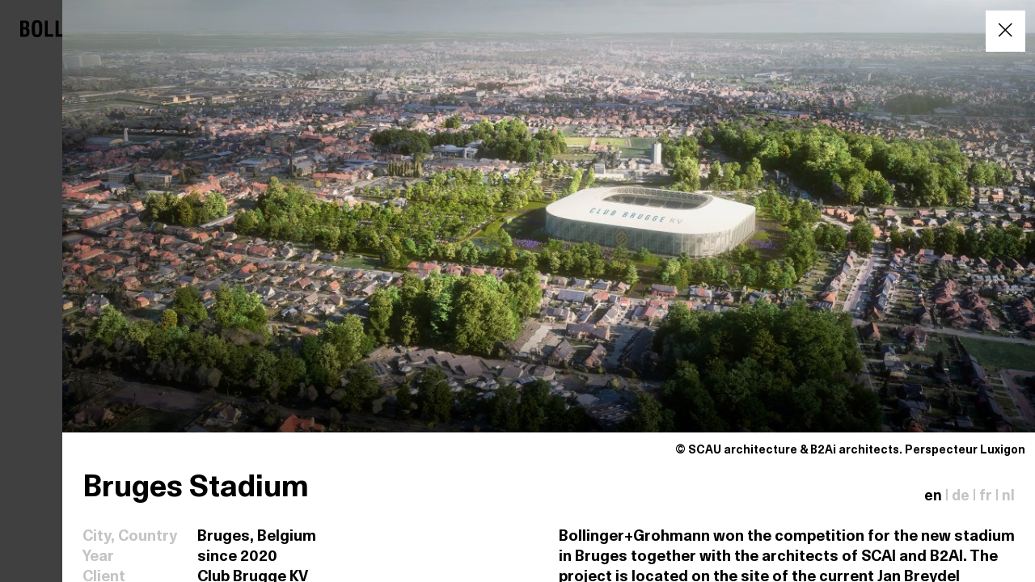

--- FILE ---
content_type: text/html; charset=UTF-8
request_url: https://www.bollinger-grohmann.com/en.projects.bruges-stadium.html
body_size: 4900
content:
<!DOCTYPE html>
<html lang="en">
<head>
<base href="https://www.bollinger-grohmann.com/">
<title>Bruges Stadium | Bollinger+Grohmann</title>
<meta http-equiv="content-type" content="text/html; charset=utf-8">
<meta name="format-detection" content="telephone=no">
<meta name="robots" content="all">
<meta name="description" content="Bollinger+Grohmann won together with the architects of SCAI and B2AI the competition for the new stadium in Bruges. The project is located on the site of the current Jan Breydel Stadium. The new stadium will welcome the future 40,000 guests with a more &quot;intimate&quot; experience with modern, openly designed stands with more freedom of movement. At the same time, noise pollution in the surrounding area is to be reduced to a minimum.">
<meta name="viewport" content="width=device-width, initial-scale=1.0">
<meta property="og:type" content="website">
<meta property="og:url" content="https://www.bollinger-grohmann.com/en.projects.bruges-stadium.html">
<link rel="canonical" href="https://www.bollinger-grohmann.com/en.projects.bruges-stadium.html">
<link rel="icon" href="favicon.ico">
<link rel="icon" type="image/svg+xml" href="icon.svg">
<link rel="apple-touch-icon" href="apple-touch-icon.png">
<link rel="stylesheet" type="text/css" href="data/css/styles.min.css?v=66">
<link rel="manifest" href="manifest.webmanifest">
<link rel="stylesheet" type="text/css" href="system/css/vars.css">
<link rel="stylesheet" type="text/css" href="system/css/ajax.css">
<link rel="stylesheet" type="text/css" href="data/css/bg-styles.css">
<script src="data/js/plugins.min.js?v=45"></script>
<script src="system/inc/ui/ui.ajax.js"></script>
<script src="data/js/bg.js"></script>
</head>
<body>
<div id="background" class="fullwidth" style="background-color:#000000;"><div id="cutoff" class="pagewidth" style="background-color:#FFFFFF;"><div id="bg" class="gutterhoriz guttervert" style="position:absolute;top:0px;right:0px;bottom:0px;left:0px;z-index:1;background-color:#FFFFFF;"><div id="logo" class="gutterhoriz guttervert"><a id="element1937" href="https://www.bollinger-grohmann.com" style="display:block;">
<svg xmlns="http://www.w3.org/2000/svg" xmlns:xlink="http://www.w3.org/1999/xlink" class=" responsive " id="Ebene_1" style="fill:#000000 !important; enable-background:new 0 0 115.4 8.7;" version="1.1" viewBox="0 0 115.4 8.7" x="0px" y="0px" xml:space="preserve">
<g id="Bollinger_x2B_Grohmann">
	<path d="M0,8.5V0.2h2.5c0.7,0,1.2,0.2,1.6,0.5s0.5,0.8,0.5,1.5c0,0.6-0.1,1-0.3,1.3S3.9,4,3.6,4C4,4.1,4.3,4.3,4.5,4.6   s0.3,0.8,0.3,1.3c0,0.9-0.2,1.5-0.6,1.9C3.9,8.3,3.3,8.5,2.5,8.5L0,8.5L0,8.5z M1.5,3.6H2c0.4,0,0.7-0.1,0.8-0.2   C3,3.1,3.1,2.8,3.1,2.4C3.1,2,3,1.7,2.8,1.5C2.7,1.4,2.4,1.3,2,1.3H1.5V3.6z M1.5,7.3h0.6C2.5,7.3,2.8,7.2,3,7s0.2-0.5,0.2-1   c0-0.5-0.1-0.9-0.3-1C2.8,4.8,2.5,4.7,2,4.7H1.5V7.3z"></path>
	<path d="M5.9,4.3c0-0.9,0-1.6,0.1-2.1C6.1,1.7,6.2,1.3,6.4,1c0.2-0.4,0.5-0.7,0.9-0.8S8,0,8.6,0c0.5,0,1,0.1,1.3,0.2   s0.6,0.4,0.9,0.8c0.2,0.3,0.3,0.7,0.4,1.2c0.1,0.5,0.1,1.2,0.1,2.1c0,0.9,0,1.6-0.1,2.1c-0.1,0.5-0.2,0.9-0.4,1.2   C10.5,8,10.2,8.3,9.9,8.5C9.6,8.6,9.1,8.7,8.6,8.7c-0.6,0-1-0.1-1.3-0.2S6.6,8,6.4,7.7C6.2,7.4,6.1,7,6,6.5   C5.9,5.9,5.9,5.2,5.9,4.3z M7.5,4.3c0,1.4,0.1,2.2,0.2,2.6c0.2,0.4,0.5,0.5,0.9,0.5c0.4,0,0.7-0.2,0.9-0.5c0.2-0.4,0.2-1.2,0.2-2.6   S9.6,2.1,9.5,1.7S9,1.2,8.6,1.2S7.8,1.4,7.7,1.7S7.5,3,7.5,4.3z"></path>
	<path d="M12.6,8.5V0.2h1.5v6.9h2.8v1.4L12.6,8.5L12.6,8.5z"></path>
	<path d="M18.1,8.5V0.2h1.5v6.9h2.8v1.4L18.1,8.5L18.1,8.5z"></path>
	<path d="M23.6,8.5V0.2h1.5v8.3L23.6,8.5L23.6,8.5z"></path>
	<path d="M26.8,8.5V0.2h1.6L30.5,6l0-5.8h1.5v8.3h-1.6l-2.2-5.8l0,5.8L26.8,8.5L26.8,8.5z"></path>
	<path d="M37.6,8.5l-0.1-0.9c-0.2,0.4-0.4,0.7-0.7,0.9c-0.3,0.2-0.7,0.3-1.1,0.3c-0.9,0-1.5-0.3-1.8-1c-0.3-0.7-0.5-1.9-0.5-3.6   c0-0.8,0-1.5,0.1-2c0.1-0.5,0.2-0.9,0.4-1.1c0.2-0.3,0.5-0.6,0.9-0.7C35.1,0.1,35.5,0,36.1,0c0.9,0,1.5,0.2,2,0.6   c0.4,0.4,0.6,1.1,0.6,2v0.2h-1.5V2.7c0-0.5-0.1-0.9-0.3-1.1c-0.2-0.2-0.5-0.4-0.8-0.4c-0.5,0-0.8,0.2-0.9,0.5   C35,2.1,34.9,3,34.9,4.5c0,1.2,0.1,2,0.2,2.4s0.4,0.6,0.9,0.6c0.4,0,0.7-0.1,0.9-0.4c0.2-0.3,0.3-0.8,0.3-1.4V5.3h-1.1V4h2.6v4.5   C38.7,8.5,37.6,8.5,37.6,8.5z"></path>
	<path d="M40.2,8.5V0.2h4.3v1.4h-2.7v1.9h2.5v1.3h-2.5v2.3h2.8v1.4C44.5,8.5,40.2,8.5,40.2,8.5z"></path>
	<path d="M45.7,8.5V0.2h2.8c0.8,0,1.4,0.2,1.8,0.5c0.4,0.3,0.5,0.9,0.5,1.7c0,0.5-0.1,1-0.3,1.3c-0.2,0.3-0.5,0.5-0.9,0.6   c0.7,0.2,1.1,0.8,1.2,1.9c0,0.1,0,0.1,0,0.1l0,1.1c0,0.3,0,0.6,0.1,0.8c0.1,0.2,0.2,0.4,0.3,0.5h-1.8c0-0.1-0.1-0.3-0.1-0.5   c0-0.2,0-0.5,0-0.8l0-0.9V6.1c0-0.5-0.1-0.8-0.3-1c-0.2-0.2-0.6-0.3-1.2-0.3h-0.5v3.7L45.7,8.5L45.7,8.5z M47.2,3.7h0.9   c0.5,0,0.8-0.1,0.9-0.3c0.2-0.2,0.3-0.5,0.3-1c0-0.4-0.1-0.7-0.3-0.9c-0.2-0.2-0.5-0.2-1-0.2h-0.8C47.2,1.3,47.2,3.7,47.2,3.7z"></path>
	<path d="M65.4,8.5l-0.1-0.9c-0.2,0.4-0.4,0.7-0.7,0.9c-0.3,0.2-0.7,0.3-1.1,0.3c-0.9,0-1.5-0.3-1.8-1c-0.3-0.7-0.5-1.9-0.5-3.6   c0-0.8,0-1.5,0.1-2c0.1-0.5,0.2-0.9,0.4-1.1c0.2-0.3,0.5-0.6,0.9-0.7C62.9,0.1,63.3,0,63.8,0c0.9,0,1.6,0.2,2,0.6   c0.4,0.4,0.6,1.1,0.6,2v0.2H65V2.7c0-0.5-0.1-0.9-0.3-1.1s-0.5-0.4-0.8-0.4c-0.4,0-0.8,0.2-0.9,0.5S62.7,3,62.7,4.5   c0,1.2,0.1,2,0.2,2.4c0.2,0.4,0.4,0.6,0.9,0.6c0.4,0,0.7-0.1,0.9-0.4C64.9,6.7,65,6.2,65,5.6V5.3h-1.1V3.9h2.6v4.5L65.4,8.5   L65.4,8.5z"></path>
	<path d="M68.1,8.5V0.2h2.8c0.8,0,1.4,0.2,1.8,0.5C73,1,73.2,1.6,73.2,2.4c0,0.5-0.1,1-0.3,1.3C72.7,4,72.4,4.1,72,4.2   c0.7,0.2,1.1,0.8,1.2,1.9c0,0.1,0,0.1,0,0.1l0,1.1c0,0.3,0.1,0.6,0.1,0.8c0.1,0.2,0.2,0.4,0.3,0.5h-1.8c0-0.1-0.1-0.3-0.1-0.5   c0-0.2,0-0.5,0-0.8l0-0.9V6.1c0-0.5-0.1-0.8-0.3-1c-0.2-0.2-0.6-0.3-1.2-0.3h-0.5v3.7L68.1,8.5L68.1,8.5z M69.6,3.7h0.9   c0.4,0,0.8-0.1,0.9-0.3c0.2-0.2,0.3-0.5,0.3-1c0-0.4-0.1-0.7-0.3-0.9s-0.5-0.2-1-0.2h-0.8V3.7z"></path>
	<path d="M74.6,4.3c0-0.9,0-1.6,0.1-2.1c0.1-0.5,0.2-0.9,0.4-1.2c0.2-0.4,0.5-0.7,0.9-0.8S76.7,0,77.3,0c0.6,0,1,0.1,1.3,0.2   s0.6,0.4,0.9,0.8c0.2,0.3,0.3,0.7,0.4,1.2C79.9,2.8,80,3.5,80,4.4c0,0.9,0,1.6-0.1,2.1c-0.1,0.5-0.2,0.9-0.4,1.2   c-0.2,0.4-0.5,0.7-0.9,0.8c-0.3,0.2-0.8,0.2-1.3,0.2c-0.6,0-1-0.1-1.3-0.2S75.3,8,75.1,7.7c-0.2-0.3-0.3-0.7-0.4-1.2   C74.6,5.9,74.6,5.2,74.6,4.3z M76.2,4.3c0,1.4,0.1,2.2,0.2,2.6c0.2,0.4,0.5,0.5,0.9,0.5c0.4,0,0.7-0.2,0.9-0.5s0.2-1.2,0.2-2.6   s-0.1-2.2-0.2-2.6c-0.2-0.4-0.4-0.5-0.9-0.5s-0.7,0.2-0.9,0.5C76.2,2.1,76.2,3,76.2,4.3z"></path>
	<path d="M81.5,8.5V0.2H83v3.3h2.1V0.2h1.5v8.3h-1.5V4.7H83v3.8L81.5,8.5L81.5,8.5z"></path>
	<path d="M88.4,8.5V0.2h2.3l1.1,5.4L93,0.2h2.3v8.3h-1.5l0-7.4l-1.6,7.4h-0.9l-1.6-7.4l0,7.4L88.4,8.5L88.4,8.5z"></path>
	<path d="M96.4,8.5l1.9-8.3h2.1l1.9,8.3h-1.7l-0.4-2.1h-1.8L98,8.5H96.4z M98.6,5.2h1.3l-0.7-3.5L98.6,5.2z"></path>
	<path d="M103.3,8.5V0.2h1.6l2.2,5.8l0-5.8h1.5v8.3h-1.6l-2.2-5.8l0,5.8L103.3,8.5L103.3,8.5z"></path>
	<path d="M110.2,8.5V0.2h1.6L114,6l0-5.8h1.5v8.3h-1.6l-2.2-5.8l0,5.8L110.2,8.5L110.2,8.5z"></path>
	<path d="M59.7,4.7h-3.4V8h-0.6V4.7h-3.3V4.1h3.3V0.7h0.6V4h3.4V4.7z"></path>
</g>
</svg>
</a>
</div>
</div>
</div>
</div>
<a id="project-overlay-blend" href="https://www.bollinger-grohmann.com/en.projects.selected.html" class="project-overlay-close overlay-blend pointer" style="display:block;z-index:1000;"></a>
<div id="project-overlay" class="overlay" style="z-index:1001;background-color:#FFFFFF;"><div id="language" class="stylesheet1"></div>
<div id="project" class="spacing25 stylesheet1">

    

        <script>
            $('#project-overlay').scrollTop(0);
        </script>

        <div class="">

            
                    <div class="responsive relative">
                        <img src="data/images/bg_project/defaultpicture/default/par20p046_scauarchitecture_b2ai_bruges_clubbruggekv_3_scauarchitectureb2aiarchitects.perspecteurluxigon.jpg?rand=176202" alt="" class="">
                    </div>
                    <div class="gutter flex-center-right spacing-caption"><small>&copy; SCAU architecture &amp; B2Ai architects. Perspecteur Luxigon</small></div>
                

            <div class="gutter">

                <div class="flex-flip-xl flex-space-between flex-align-end">
                    <div class="gutter guttervert remove-margin-bottom"><h1>Bruges Stadium</h1></div>
                    <div class="gutter guttervert align-right"><a class="ui-ajax-nav link-language black" href="https://www.bollinger-grohmann.com/en.projects.bruges-stadium.html?language=en" data-noscroll="true" data-reload-container="#project-description">en</a> <span class="grey">|</span> <a class="ui-ajax-nav link-language" href="https://www.bollinger-grohmann.com/en.projects.bruges-stadium.html?language=de" data-noscroll="true" data-reload-container="#project-description">de</a> <span class="grey">|</span> <a class="ui-ajax-nav link-language" href="https://www.bollinger-grohmann.com/en.projects.bruges-stadium.html?language=fr" data-noscroll="true" data-reload-container="#project-description">fr</a> <span class="grey">|</span> <a class="ui-ajax-nav link-language" href="https://www.bollinger-grohmann.com/en.projects.bruges-stadium.html?language=nl" data-noscroll="true" data-reload-container="#project-description">nl</a></div>
                </div>

                <div class="flex-flip-xl">

                    <div class="width-div2 guttervert spacing-below flex-column flex-space-between">

                        <table>

                            <tr>
                                <td class="grey gutter nowrap">City, Country</td>
                                <td class="gutter">Bruges, Belgium</td>
                            </tr>
                            
                                    <tr>
                                        <td class="grey gutter">Year</td>
                                        <td class="gutter">since 2020</td>
                                    </tr>
                                

                            
                                <tr>
                                    <td class="grey gutter">Client</td>
                                    <td class="gutter">Club Brugge KV</td>
                                </tr>
                            

                            
                                <tr>
                                    <td class="grey gutter">Architect</td>
                                    <td class="gutter">SCAU, B2Ai</td>
                                </tr>
                            

                            <tr>
                                <td class="grey gutter">Services</td>
                                <td class="gutter">Structural Engineering<br>Façade Engineering
                                    
                                </td>
                            </tr>

                            
                                <tr>
                                    <td class="grey gutter">Facts</td>
                                    <td class="gutter" colspan="2">
                                        Surface area: 80,000 m² | Seats: 40,000 | Competition: 2020, 1st prize
                                    </td>
                                </tr>
                            

                            
                                

                            

                        </table>

                        <div class="gutter guttervert"></div>

                    </div>
                    <div id="project-description" class="width-div2 gutter guttervert">

                        
                                <p>Bollinger+Grohmann won the competition for the new stadium in Bruges together with the architects of SCAI and B2AI. The project is located on the site of the current Jan Breydel Stadium. The new stadium will welcome the future 40,000 guests with a more &quot;intimate&quot; experience with modern, open designed stands with more freedom of movement. At the same time, the noise pollution in the surroundings must be kept to a minimum.</p>
                            
                                <p>The new stadium consists of precast concrete elements forming the shell. The roof construction is made of a compression ring on the inside of the roof and a tension ring on the outside. In between, there are simply supported 2D trusses. The structure has a transparent, perforated textile covering on the outside. The structural design aimed to ensure efficient geometry and quick assembly. The roof structure was optimised in terms of weight reduction and complexity of the steel connections using parametric methods.</p>
                            
                            
                    </div>
                </div>

            </div>

            <div class="outergutter spacing-small-section flex-row flex-wrap">
                
                        <div class="textblock-black-label spacing-distance-right-bottom nowrap inline-block">Structural Engineering
                        </div>
                    
                        <div class="textblock-black-label spacing-distance-right-bottom nowrap inline-block">Façade Engineering
                        </div>
                    
                        <div class="textblock-black-label spacing-distance-right-bottom nowrap inline-block">Stadium
                        </div>
                    
                        <div class="textblock-black-label spacing-distance-right-bottom nowrap inline-block">Sports
                        </div>
                    
                        <div class="textblock-black-label spacing-distance-right-bottom nowrap inline-block">Steel
                        </div>
                    
                    
            </div>

            
                


            <div id="grid-project-pics">
                
                        <a class="grid-item lightbox" href="data/images/bg_project_pic/file/default/scauarchitectureb2aiarchitects.perspecteurluxigon_rendering01.jpg">
                            <div class="relative">
                                <img src="data/images/bg_project_pic/file/grid/scauarchitectureb2aiarchitects.perspecteurluxigon_rendering01.jpg" class="responsive"
                                     data-caption=" &copy; SCAU architecture &amp; B2Ai architects. Perspecteur Luxigon" alt=" &copy; SCAU architecture &amp; B2Ai architects. Perspecteur Luxigon"
                                     title=" &copy; SCAU architecture &amp; B2Ai architects. Perspecteur Luxigon">

                                
                            </div>
                        </a>
                    
                        <a class="grid-item lightbox" href="data/images/bg_project_pic/file/default/scauarchitectureb2aiarchitects_axonometrie.jpg">
                            <div class="relative">
                                <img src="data/images/bg_project_pic/file/grid/scauarchitectureb2aiarchitects_axonometrie.jpg" class="responsive"
                                     data-caption=" &copy; B+G" alt=" &copy; B+G"
                                     title=" &copy; B+G">

                                
                            </div>
                        </a>
                    
                        <a class="grid-item lightbox" href="data/images/bg_project_pic/file/default/par20p046_scauarchitecture_b2ai_bruges_clubbruggekv_6_scauarchitectureb2aiarchitects.perspecteurplomp.jpg">
                            <div class="relative">
                                <img src="data/images/bg_project_pic/file/grid/par20p046_scauarchitecture_b2ai_bruges_clubbruggekv_6_scauarchitectureb2aiarchitects.perspecteurplomp.jpg" class="responsive"
                                     data-caption=" &copy; SCAU architecture &amp; B2Ai architects. Perspecteur Plomp" alt=" &copy; SCAU architecture &amp; B2Ai architects. Perspecteur Plomp"
                                     title=" &copy; SCAU architecture &amp; B2Ai architects. Perspecteur Plomp">

                                
                            </div>
                        </a>
                    
                        <a class="grid-item lightbox" href="data/images/bg_project_pic/file/default/par20p046_scauarchitecture_b2ai_bruges_clubbruggekv_7_scauarchitectureb2aiarchitects.perspecteurplomp.jpg">
                            <div class="relative">
                                <img src="data/images/bg_project_pic/file/grid/par20p046_scauarchitecture_b2ai_bruges_clubbruggekv_7_scauarchitectureb2aiarchitects.perspecteurplomp.jpg" class="responsive"
                                     data-caption=" &copy; SCAU architecture &amp; B2Ai architects. Perspecteur Plomp" alt=" &copy; SCAU architecture &amp; B2Ai architects. Perspecteur Plomp"
                                     title=" &copy; SCAU architecture &amp; B2Ai architects. Perspecteur Plomp">

                                
                            </div>
                        </a>
                    
                        <a class="grid-item lightbox" href="data/images/bg_project_pic/file/default/etfeoption1.png">
                            <div class="relative">
                                <img src="data/images/bg_project_pic/file/grid/etfeoption1.png" class="responsive"
                                     data-caption=" &copy; B+G" alt=" &copy; B+G"
                                     title=" &copy; B+G">

                                
                            </div>
                        </a>
                    
                        <a class="grid-item lightbox" href="data/images/bg_project_pic/file/default/par20p046_scauarchitecture_b2ai_bruges_clubbruggekv_1_scauarchitectureb2aiarchitects.perspecteurluxigon.jpg">
                            <div class="relative">
                                <img src="data/images/bg_project_pic/file/grid/par20p046_scauarchitecture_b2ai_bruges_clubbruggekv_1_scauarchitectureb2aiarchitects.perspecteurluxigon.jpg" class="responsive"
                                     data-caption=" &copy; SCAU architecture &amp; B2Ai architects. Perspecteur Luxigon" alt=" &copy; SCAU architecture &amp; B2Ai architects. Perspecteur Luxigon"
                                     title=" &copy; SCAU architecture &amp; B2Ai architects. Perspecteur Luxigon">

                                
                            </div>
                        </a>
                    
                        <a class="grid-item lightbox" href="data/images/bg_project_pic/file/default/par20p046_scauarchitecture_b2ai_bruges_clubbruggekv_5_scauarchitectureb2aiarchitects.perspecteurluxigon.jpg">
                            <div class="relative">
                                <img src="data/images/bg_project_pic/file/grid/par20p046_scauarchitecture_b2ai_bruges_clubbruggekv_5_scauarchitectureb2aiarchitects.perspecteurluxigon.jpg" class="responsive"
                                     data-caption=" &copy; SCAU architecture &amp; B2Ai architects. Perspecteur Luxigon" alt=" &copy; SCAU architecture &amp; B2Ai architects. Perspecteur Luxigon"
                                     title=" &copy; SCAU architecture &amp; B2Ai architects. Perspecteur Luxigon">

                                
                            </div>
                        </a>
                    
                        <a class="grid-item lightbox" href="data/images/bg_project_pic/file/default/cablesparalleltothegridlines.jpg">
                            <div class="relative">
                                <img src="data/images/bg_project_pic/file/grid/cablesparalleltothegridlines.jpg" class="responsive"
                                     data-caption=" &copy; B+G" alt=" &copy; B+G"
                                     title=" &copy; B+G">

                                
                            </div>
                        </a>
                    
                        <a class="grid-item lightbox" href="data/images/bg_project_pic/file/default/par20p046_scauarchitecture_b2ai_bruges_clubbruggekv_4_scauarchitectureb2aiarchitects.perspecteurluxigon.jpg">
                            <div class="relative">
                                <img src="data/images/bg_project_pic/file/grid/par20p046_scauarchitecture_b2ai_bruges_clubbruggekv_4_scauarchitectureb2aiarchitects.perspecteurluxigon.jpg" class="responsive"
                                     data-caption=" &copy; SCAU architecture &amp; B2Ai architects. Perspecteur Luxigon" alt=" &copy; SCAU architecture &amp; B2Ai architects. Perspecteur Luxigon"
                                     title=" &copy; SCAU architecture &amp; B2Ai architects. Perspecteur Luxigon">

                                
                            </div>
                        </a>
                    
                        <a class="grid-item lightbox" href="data/images/bg_project_pic/file/default/scauarchitectureb2aiarchitects.perspecteurluxigon_rendering02.jpg">
                            <div class="relative">
                                <img src="data/images/bg_project_pic/file/grid/scauarchitectureb2aiarchitects.perspecteurluxigon_rendering02.jpg" class="responsive"
                                     data-caption=" &copy; SCAU architecture &amp; B2Ai architects. Perspecteur Luxigon" alt=" &copy; SCAU architecture &amp; B2Ai architects. Perspecteur Luxigon"
                                     title=" &copy; SCAU architecture &amp; B2Ai architects. Perspecteur Luxigon">

                                
                            </div>
                        </a>
                    
                    
                        <a class="grid-item lightbox" href="data/images/bg_project_pic/file/default/scauarchitectureb2aiarchitects_coupe.jpg">
                            <div class="relative">
                                <img src="data/images/bg_project_pic/file/grid/scauarchitectureb2aiarchitects_coupe.jpg" class="responsive"
                                     data-caption=" &copy; B+G" alt=" &copy; B+G"
                                     title=" &copy; B+G">

                                
                            </div>
                        </a>
                    
                        <a class="grid-item lightbox" href="data/images/bg_project_pic/file/default/roofsection.jpg">
                            <div class="relative">
                                <img src="data/images/bg_project_pic/file/grid/roofsection.jpg" class="responsive"
                                     data-caption=" &copy; B+G" alt=" &copy; B+G"
                                     title=" &copy; B+G">

                                
                            </div>
                        </a>
                    
            </div>

            <script>
                $(document).ready(function () {
                    var selector = ".lightbox";
                    var instance = $(selector).imageLightbox({
                        onStart: function () {
                            closeButtonOn(instance);
                            arrowsOn(instance, selector);
                            overlayOn();
                        },
                        onEnd: function () {
                            captionOff();
                            closeButtonOff();
                            overlayOff();
                            arrowsOff();
                        },
                        onLoadStart: function () {
                            captionOff();
                        },
                        onLoadEnd: function () {
                            $(".imagelightbox-arrow").css("display", "block");
                            captionOn();
                        }
                    });

                    initMasonry();
                });
            </script>
        </div>
    
</div>
<div id="related-projects" class="stylesheet1"><h2 class="outergutter">Related Projects</h2>
<div class="flex-row flex-wrap">

        <div class="width-div3-above-xl">
                <a href="https://www.bollinger-grohmann.com/en.projects.adidas-arena.html" class="link-no-underline project-link">
                        <img src="data/images/bg_project/defaultpicture/default/par20p031_nicolasgrosmond_adidas-rena-fev2024-hd-2-v0001.jpg" class="responsive unveil">
                        <div class="gutter guttervert">
                                <p class="gutter">Adidas Arena<br><span class="grey">Paris, France</span></p><br>
                        </div>
                </a>
	</div>

        <div class="width-div3-above-xl">
                <a href="https://www.bollinger-grohmann.com/en.projects.pge-arena.html" class="link-no-underline project-link">
                        <img src="data/images/bg_project/defaultpicture/default/0811_stadion-danzig_michaelreisch_2.jpg" class="responsive unveil">
                        <div class="gutter guttervert">
                                <p class="gutter">PGE-Arena<br><span class="grey">Gdansk, Poland</span></p><br>
                        </div>
                </a>
	</div>

        <div class="width-div3-above-xl">
                <a href="https://www.bollinger-grohmann.com/en.projects.lieu-de-vie.html" class="link-no-underline project-link">
                        <img src="data/images/bg_project/defaultpicture/default/par12p002_maximedelvaux_av_193070.jpeg" class="responsive unveil">
                        <div class="gutter guttervert">
                                <p class="gutter">Lieu de Vie<br><span class="grey">Saclay, France</span></p><br>
                        </div>
                </a>
	</div>

</div>
</div>
<div id="button-close" class="gutterhoriz guttervert" style="position:fixed;top:0px;right:0px;z-index:3;"><a id="element1244" href="https://www.bollinger-grohmann.com/en.projects.selected.html" class="link15  gutterhoriz guttervert project-overlay-close" style="display:block;"><i style="" class="icofont-close-line"></i></a>
</div>
</div>
<script>
var _paq = _paq || [];
_paq.push(['disableCookies']);
_paq.push(['trackPageView']);
_paq.push(['enableLinkTracking']);
(function() {
var u="//www.zi-co.de/piwik/";
_paq.push(['setTrackerUrl', u+'piwik.php']);
_paq.push(['setSiteId', 22]);
var d=document, g=d.createElement('script'), s=d.getElementsByTagName('script')[0];
g.async=true; g.defer=true; g.src=u+'piwik.js'; s.parentNode.insertBefore(g,s);
})();
</script>
<script>$(".unveil").unveil(200);</script>
</body>
</html>

--- FILE ---
content_type: text/css
request_url: https://www.bollinger-grohmann.com/system/css/vars.css
body_size: 704
content:
:root {

    --black: rgb(0, 0, 0);
    --darkest: rgb(26, 26, 26);
    --dark: rgb(51, 51, 51);
    --grey: rgb(102, 102, 102);
    --label: rgb(96, 96, 96);
    --light: rgb(178, 178, 178);
    --lighter: rgb(229, 229, 229);
    --bright: rgb(248, 248, 248);
    --white: rgb(255, 255, 255);
    --red: rgb(125, 23, 8);
    --green: rgb(95, 152, 39);
    --yellow: rgb(232, 188, 74);
    --sky: rgb(176, 196, 222);


    --focus: rgb(77, 77, 77);
    --stage: rgb(255, 255, 255);
    --error: rgb(125, 23, 8);

    --hover: rgb(255, 255, 255);
    --hover-bg: rgb(112, 191, 199);
    --hover-dark: rgb(102, 102, 102);

    --input-button-border-radius: 16px;
    --input-button-padding: 5px 16px;
    --input-button-text-transform: none;
    --input-button-padding-left: 40px !important;
    --input-button-background-position: 4px center;

    --stage-text-color: rgb(51, 51, 51);
    --stage-background-color: rgb(255, 255, 255);

    --content-scroll-bar-thumb-color: rgb(229, 229, 229);
    --content-scroll-bar-track-color: rgb(255, 255, 255);

    --header-text-color: rgb(255, 255, 255);
    --header-background-color: rgb(51, 51, 51);
    --header-border: 1px solid rgb(26, 26, 26);

    --menu-background-color: rgb(51, 51, 51);
    --menu-text-color: rgb(178, 178, 178);
    --menu-text-color-hover: rgb(255, 255, 255);

    --menu-background-color-header: rgb(44, 44, 44);
    --menu-text-color-header: rgb(255, 255, 255);
    --menu-scroll-bar-thumb-color: rgb(77, 77, 77);
    --menu-scroll-bar-track-color: rgb(32, 32, 32);
    --menu-padding: 4px;

    --menu-width-collapsed: 44px;
    --menu-width-open: 240px;
    --menu-width-wide: 384px;
    --menu-quicksearch-width: 144px;

    --button-text-color: white;
    --button-text-color-hover: white;
    --button-background-color: rgb(102,102,102);
    --button-background-color-hover: rgb(112, 191, 199);

    --secondary-button-text-color: white;
    --secondary-button-text-color-hover: white;
    --secondary-button-background-color: rgb(178,178,178);
    --secondary-button-background-color-hover: rgb(112, 191, 199);

    --stage-padding: 4px;
    --stage-padding-collapsed: 48px;
    --stage-padding-open: 248px;

    --menu-toggle-position: 192px;
    --menu-toggle-position-wide: 338px;

    --font-family: 'Source Sans Pro', sans-serif;
    --font-size-default: 14px;
    --font-size-small: 12.8px;
    --line-height-menu: 32px;
    --line-height: 22px;

    --font-weight-header: 500;
    --font-weight-default: normal;
    --font-weight-menu: normal;

    --input-background-color-dark: rgb(44,44,44);
    --input-border-color-dark: rgb(77,77,77);

    --window-background-color: #eeeeee;

    --table-background-color: white;
    --table-background-color-group: rgb(240,240,240);

}

--- FILE ---
content_type: text/javascript
request_url: https://www.bollinger-grohmann.com/data/js/plugins.min.js?v=45
body_size: 158120
content:
/*! jQuery v3.7.1 | (c) OpenJS Foundation and other contributors | jquery.org/license */
!function(e,t){"use strict";"object"==typeof module&&"object"==typeof module.exports?module.exports=e.document?t(e,!0):function(e){if(!e.document)throw new Error("jQuery requires a window with a document");return t(e)}:t(e)}("undefined"!=typeof window?window:this,function(ie,e){"use strict";var oe=[],r=Object.getPrototypeOf,ae=oe.slice,g=oe.flat?function(e){return oe.flat.call(e)}:function(e){return oe.concat.apply([],e)},s=oe.push,se=oe.indexOf,n={},i=n.toString,ue=n.hasOwnProperty,o=ue.toString,a=o.call(Object),le={},v=function(e){return"function"==typeof e&&"number"!=typeof e.nodeType&&"function"!=typeof e.item},y=function(e){return null!=e&&e===e.window},C=ie.document,u={type:!0,src:!0,nonce:!0,noModule:!0};function m(e,t,n){var r,i,o=(n=n||C).createElement("script");if(o.text=e,t)for(r in u)(i=t[r]||t.getAttribute&&t.getAttribute(r))&&o.setAttribute(r,i);n.head.appendChild(o).parentNode.removeChild(o)}function x(e){return null==e?e+"":"object"==typeof e||"function"==typeof e?n[i.call(e)]||"object":typeof e}var t="3.7.1",l=/HTML$/i,ce=function(e,t){return new ce.fn.init(e,t)};function c(e){var t=!!e&&"length"in e&&e.length,n=x(e);return!v(e)&&!y(e)&&("array"===n||0===t||"number"==typeof t&&0<t&&t-1 in e)}function fe(e,t){return e.nodeName&&e.nodeName.toLowerCase()===t.toLowerCase()}ce.fn=ce.prototype={jquery:t,constructor:ce,length:0,toArray:function(){return ae.call(this)},get:function(e){return null==e?ae.call(this):e<0?this[e+this.length]:this[e]},pushStack:function(e){var t=ce.merge(this.constructor(),e);return t.prevObject=this,t},each:function(e){return ce.each(this,e)},map:function(n){return this.pushStack(ce.map(this,function(e,t){return n.call(e,t,e)}))},slice:function(){return this.pushStack(ae.apply(this,arguments))},first:function(){return this.eq(0)},last:function(){return this.eq(-1)},even:function(){return this.pushStack(ce.grep(this,function(e,t){return(t+1)%2}))},odd:function(){return this.pushStack(ce.grep(this,function(e,t){return t%2}))},eq:function(e){var t=this.length,n=+e+(e<0?t:0);return this.pushStack(0<=n&&n<t?[this[n]]:[])},end:function(){return this.prevObject||this.constructor()},push:s,sort:oe.sort,splice:oe.splice},ce.extend=ce.fn.extend=function(){var e,t,n,r,i,o,a=arguments[0]||{},s=1,u=arguments.length,l=!1;for("boolean"==typeof a&&(l=a,a=arguments[s]||{},s++),"object"==typeof a||v(a)||(a={}),s===u&&(a=this,s--);s<u;s++)if(null!=(e=arguments[s]))for(t in e)r=e[t],"__proto__"!==t&&a!==r&&(l&&r&&(ce.isPlainObject(r)||(i=Array.isArray(r)))?(n=a[t],o=i&&!Array.isArray(n)?[]:i||ce.isPlainObject(n)?n:{},i=!1,a[t]=ce.extend(l,o,r)):void 0!==r&&(a[t]=r));return a},ce.extend({expando:"jQuery"+(t+Math.random()).replace(/\D/g,""),isReady:!0,error:function(e){throw new Error(e)},noop:function(){},isPlainObject:function(e){var t,n;return!(!e||"[object Object]"!==i.call(e))&&(!(t=r(e))||"function"==typeof(n=ue.call(t,"constructor")&&t.constructor)&&o.call(n)===a)},isEmptyObject:function(e){var t;for(t in e)return!1;return!0},globalEval:function(e,t,n){m(e,{nonce:t&&t.nonce},n)},each:function(e,t){var n,r=0;if(c(e)){for(n=e.length;r<n;r++)if(!1===t.call(e[r],r,e[r]))break}else for(r in e)if(!1===t.call(e[r],r,e[r]))break;return e},text:function(e){var t,n="",r=0,i=e.nodeType;if(!i)while(t=e[r++])n+=ce.text(t);return 1===i||11===i?e.textContent:9===i?e.documentElement.textContent:3===i||4===i?e.nodeValue:n},makeArray:function(e,t){var n=t||[];return null!=e&&(c(Object(e))?ce.merge(n,"string"==typeof e?[e]:e):s.call(n,e)),n},inArray:function(e,t,n){return null==t?-1:se.call(t,e,n)},isXMLDoc:function(e){var t=e&&e.namespaceURI,n=e&&(e.ownerDocument||e).documentElement;return!l.test(t||n&&n.nodeName||"HTML")},merge:function(e,t){for(var n=+t.length,r=0,i=e.length;r<n;r++)e[i++]=t[r];return e.length=i,e},grep:function(e,t,n){for(var r=[],i=0,o=e.length,a=!n;i<o;i++)!t(e[i],i)!==a&&r.push(e[i]);return r},map:function(e,t,n){var r,i,o=0,a=[];if(c(e))for(r=e.length;o<r;o++)null!=(i=t(e[o],o,n))&&a.push(i);else for(o in e)null!=(i=t(e[o],o,n))&&a.push(i);return g(a)},guid:1,support:le}),"function"==typeof Symbol&&(ce.fn[Symbol.iterator]=oe[Symbol.iterator]),ce.each("Boolean Number String Function Array Date RegExp Object Error Symbol".split(" "),function(e,t){n["[object "+t+"]"]=t.toLowerCase()});var pe=oe.pop,de=oe.sort,he=oe.splice,ge="[\\x20\\t\\r\\n\\f]",ve=new RegExp("^"+ge+"+|((?:^|[^\\\\])(?:\\\\.)*)"+ge+"+$","g");ce.contains=function(e,t){var n=t&&t.parentNode;return e===n||!(!n||1!==n.nodeType||!(e.contains?e.contains(n):e.compareDocumentPosition&&16&e.compareDocumentPosition(n)))};var f=/([\0-\x1f\x7f]|^-?\d)|^-$|[^\x80-\uFFFF\w-]/g;function p(e,t){return t?"\0"===e?"\ufffd":e.slice(0,-1)+"\\"+e.charCodeAt(e.length-1).toString(16)+" ":"\\"+e}ce.escapeSelector=function(e){return(e+"").replace(f,p)};var ye=C,me=s;!function(){var e,b,w,o,a,T,r,C,d,i,k=me,S=ce.expando,E=0,n=0,s=W(),c=W(),u=W(),h=W(),l=function(e,t){return e===t&&(a=!0),0},f="checked|selected|async|autofocus|autoplay|controls|defer|disabled|hidden|ismap|loop|multiple|open|readonly|required|scoped",t="(?:\\\\[\\da-fA-F]{1,6}"+ge+"?|\\\\[^\\r\\n\\f]|[\\w-]|[^\0-\\x7f])+",p="\\["+ge+"*("+t+")(?:"+ge+"*([*^$|!~]?=)"+ge+"*(?:'((?:\\\\.|[^\\\\'])*)'|\"((?:\\\\.|[^\\\\\"])*)\"|("+t+"))|)"+ge+"*\\]",g=":("+t+")(?:\\((('((?:\\\\.|[^\\\\'])*)'|\"((?:\\\\.|[^\\\\\"])*)\")|((?:\\\\.|[^\\\\()[\\]]|"+p+")*)|.*)\\)|)",v=new RegExp(ge+"+","g"),y=new RegExp("^"+ge+"*,"+ge+"*"),m=new RegExp("^"+ge+"*([>+~]|"+ge+")"+ge+"*"),x=new RegExp(ge+"|>"),j=new RegExp(g),A=new RegExp("^"+t+"$"),D={ID:new RegExp("^#("+t+")"),CLASS:new RegExp("^\\.("+t+")"),TAG:new RegExp("^("+t+"|[*])"),ATTR:new RegExp("^"+p),PSEUDO:new RegExp("^"+g),CHILD:new RegExp("^:(only|first|last|nth|nth-last)-(child|of-type)(?:\\("+ge+"*(even|odd|(([+-]|)(\\d*)n|)"+ge+"*(?:([+-]|)"+ge+"*(\\d+)|))"+ge+"*\\)|)","i"),bool:new RegExp("^(?:"+f+")$","i"),needsContext:new RegExp("^"+ge+"*[>+~]|:(even|odd|eq|gt|lt|nth|first|last)(?:\\("+ge+"*((?:-\\d)?\\d*)"+ge+"*\\)|)(?=[^-]|$)","i")},N=/^(?:input|select|textarea|button)$/i,q=/^h\d$/i,L=/^(?:#([\w-]+)|(\w+)|\.([\w-]+))$/,H=/[+~]/,O=new RegExp("\\\\[\\da-fA-F]{1,6}"+ge+"?|\\\\([^\\r\\n\\f])","g"),P=function(e,t){var n="0x"+e.slice(1)-65536;return t||(n<0?String.fromCharCode(n+65536):String.fromCharCode(n>>10|55296,1023&n|56320))},M=function(){V()},R=J(function(e){return!0===e.disabled&&fe(e,"fieldset")},{dir:"parentNode",next:"legend"});try{k.apply(oe=ae.call(ye.childNodes),ye.childNodes),oe[ye.childNodes.length].nodeType}catch(e){k={apply:function(e,t){me.apply(e,ae.call(t))},call:function(e){me.apply(e,ae.call(arguments,1))}}}function I(t,e,n,r){var i,o,a,s,u,l,c,f=e&&e.ownerDocument,p=e?e.nodeType:9;if(n=n||[],"string"!=typeof t||!t||1!==p&&9!==p&&11!==p)return n;if(!r&&(V(e),e=e||T,C)){if(11!==p&&(u=L.exec(t)))if(i=u[1]){if(9===p){if(!(a=e.getElementById(i)))return n;if(a.id===i)return k.call(n,a),n}else if(f&&(a=f.getElementById(i))&&I.contains(e,a)&&a.id===i)return k.call(n,a),n}else{if(u[2])return k.apply(n,e.getElementsByTagName(t)),n;if((i=u[3])&&e.getElementsByClassName)return k.apply(n,e.getElementsByClassName(i)),n}if(!(h[t+" "]||d&&d.test(t))){if(c=t,f=e,1===p&&(x.test(t)||m.test(t))){(f=H.test(t)&&U(e.parentNode)||e)==e&&le.scope||((s=e.getAttribute("id"))?s=ce.escapeSelector(s):e.setAttribute("id",s=S)),o=(l=Y(t)).length;while(o--)l[o]=(s?"#"+s:":scope")+" "+Q(l[o]);c=l.join(",")}try{return k.apply(n,f.querySelectorAll(c)),n}catch(e){h(t,!0)}finally{s===S&&e.removeAttribute("id")}}}return re(t.replace(ve,"$1"),e,n,r)}function W(){var r=[];return function e(t,n){return r.push(t+" ")>b.cacheLength&&delete e[r.shift()],e[t+" "]=n}}function F(e){return e[S]=!0,e}function $(e){var t=T.createElement("fieldset");try{return!!e(t)}catch(e){return!1}finally{t.parentNode&&t.parentNode.removeChild(t),t=null}}function B(t){return function(e){return fe(e,"input")&&e.type===t}}function _(t){return function(e){return(fe(e,"input")||fe(e,"button"))&&e.type===t}}function z(t){return function(e){return"form"in e?e.parentNode&&!1===e.disabled?"label"in e?"label"in e.parentNode?e.parentNode.disabled===t:e.disabled===t:e.isDisabled===t||e.isDisabled!==!t&&R(e)===t:e.disabled===t:"label"in e&&e.disabled===t}}function X(a){return F(function(o){return o=+o,F(function(e,t){var n,r=a([],e.length,o),i=r.length;while(i--)e[n=r[i]]&&(e[n]=!(t[n]=e[n]))})})}function U(e){return e&&"undefined"!=typeof e.getElementsByTagName&&e}function V(e){var t,n=e?e.ownerDocument||e:ye;return n!=T&&9===n.nodeType&&n.documentElement&&(r=(T=n).documentElement,C=!ce.isXMLDoc(T),i=r.matches||r.webkitMatchesSelector||r.msMatchesSelector,r.msMatchesSelector&&ye!=T&&(t=T.defaultView)&&t.top!==t&&t.addEventListener("unload",M),le.getById=$(function(e){return r.appendChild(e).id=ce.expando,!T.getElementsByName||!T.getElementsByName(ce.expando).length}),le.disconnectedMatch=$(function(e){return i.call(e,"*")}),le.scope=$(function(){return T.querySelectorAll(":scope")}),le.cssHas=$(function(){try{return T.querySelector(":has(*,:jqfake)"),!1}catch(e){return!0}}),le.getById?(b.filter.ID=function(e){var t=e.replace(O,P);return function(e){return e.getAttribute("id")===t}},b.find.ID=function(e,t){if("undefined"!=typeof t.getElementById&&C){var n=t.getElementById(e);return n?[n]:[]}}):(b.filter.ID=function(e){var n=e.replace(O,P);return function(e){var t="undefined"!=typeof e.getAttributeNode&&e.getAttributeNode("id");return t&&t.value===n}},b.find.ID=function(e,t){if("undefined"!=typeof t.getElementById&&C){var n,r,i,o=t.getElementById(e);if(o){if((n=o.getAttributeNode("id"))&&n.value===e)return[o];i=t.getElementsByName(e),r=0;while(o=i[r++])if((n=o.getAttributeNode("id"))&&n.value===e)return[o]}return[]}}),b.find.TAG=function(e,t){return"undefined"!=typeof t.getElementsByTagName?t.getElementsByTagName(e):t.querySelectorAll(e)},b.find.CLASS=function(e,t){if("undefined"!=typeof t.getElementsByClassName&&C)return t.getElementsByClassName(e)},d=[],$(function(e){var t;r.appendChild(e).innerHTML="<a id='"+S+"' href='' disabled='disabled'></a><select id='"+S+"-\r\\' disabled='disabled'><option selected=''></option></select>",e.querySelectorAll("[selected]").length||d.push("\\["+ge+"*(?:value|"+f+")"),e.querySelectorAll("[id~="+S+"-]").length||d.push("~="),e.querySelectorAll("a#"+S+"+*").length||d.push(".#.+[+~]"),e.querySelectorAll(":checked").length||d.push(":checked"),(t=T.createElement("input")).setAttribute("type","hidden"),e.appendChild(t).setAttribute("name","D"),r.appendChild(e).disabled=!0,2!==e.querySelectorAll(":disabled").length&&d.push(":enabled",":disabled"),(t=T.createElement("input")).setAttribute("name",""),e.appendChild(t),e.querySelectorAll("[name='']").length||d.push("\\["+ge+"*name"+ge+"*="+ge+"*(?:''|\"\")")}),le.cssHas||d.push(":has"),d=d.length&&new RegExp(d.join("|")),l=function(e,t){if(e===t)return a=!0,0;var n=!e.compareDocumentPosition-!t.compareDocumentPosition;return n||(1&(n=(e.ownerDocument||e)==(t.ownerDocument||t)?e.compareDocumentPosition(t):1)||!le.sortDetached&&t.compareDocumentPosition(e)===n?e===T||e.ownerDocument==ye&&I.contains(ye,e)?-1:t===T||t.ownerDocument==ye&&I.contains(ye,t)?1:o?se.call(o,e)-se.call(o,t):0:4&n?-1:1)}),T}for(e in I.matches=function(e,t){return I(e,null,null,t)},I.matchesSelector=function(e,t){if(V(e),C&&!h[t+" "]&&(!d||!d.test(t)))try{var n=i.call(e,t);if(n||le.disconnectedMatch||e.document&&11!==e.document.nodeType)return n}catch(e){h(t,!0)}return 0<I(t,T,null,[e]).length},I.contains=function(e,t){return(e.ownerDocument||e)!=T&&V(e),ce.contains(e,t)},I.attr=function(e,t){(e.ownerDocument||e)!=T&&V(e);var n=b.attrHandle[t.toLowerCase()],r=n&&ue.call(b.attrHandle,t.toLowerCase())?n(e,t,!C):void 0;return void 0!==r?r:e.getAttribute(t)},I.error=function(e){throw new Error("Syntax error, unrecognized expression: "+e)},ce.uniqueSort=function(e){var t,n=[],r=0,i=0;if(a=!le.sortStable,o=!le.sortStable&&ae.call(e,0),de.call(e,l),a){while(t=e[i++])t===e[i]&&(r=n.push(i));while(r--)he.call(e,n[r],1)}return o=null,e},ce.fn.uniqueSort=function(){return this.pushStack(ce.uniqueSort(ae.apply(this)))},(b=ce.expr={cacheLength:50,createPseudo:F,match:D,attrHandle:{},find:{},relative:{">":{dir:"parentNode",first:!0}," ":{dir:"parentNode"},"+":{dir:"previousSibling",first:!0},"~":{dir:"previousSibling"}},preFilter:{ATTR:function(e){return e[1]=e[1].replace(O,P),e[3]=(e[3]||e[4]||e[5]||"").replace(O,P),"~="===e[2]&&(e[3]=" "+e[3]+" "),e.slice(0,4)},CHILD:function(e){return e[1]=e[1].toLowerCase(),"nth"===e[1].slice(0,3)?(e[3]||I.error(e[0]),e[4]=+(e[4]?e[5]+(e[6]||1):2*("even"===e[3]||"odd"===e[3])),e[5]=+(e[7]+e[8]||"odd"===e[3])):e[3]&&I.error(e[0]),e},PSEUDO:function(e){var t,n=!e[6]&&e[2];return D.CHILD.test(e[0])?null:(e[3]?e[2]=e[4]||e[5]||"":n&&j.test(n)&&(t=Y(n,!0))&&(t=n.indexOf(")",n.length-t)-n.length)&&(e[0]=e[0].slice(0,t),e[2]=n.slice(0,t)),e.slice(0,3))}},filter:{TAG:function(e){var t=e.replace(O,P).toLowerCase();return"*"===e?function(){return!0}:function(e){return fe(e,t)}},CLASS:function(e){var t=s[e+" "];return t||(t=new RegExp("(^|"+ge+")"+e+"("+ge+"|$)"))&&s(e,function(e){return t.test("string"==typeof e.className&&e.className||"undefined"!=typeof e.getAttribute&&e.getAttribute("class")||"")})},ATTR:function(n,r,i){return function(e){var t=I.attr(e,n);return null==t?"!="===r:!r||(t+="","="===r?t===i:"!="===r?t!==i:"^="===r?i&&0===t.indexOf(i):"*="===r?i&&-1<t.indexOf(i):"$="===r?i&&t.slice(-i.length)===i:"~="===r?-1<(" "+t.replace(v," ")+" ").indexOf(i):"|="===r&&(t===i||t.slice(0,i.length+1)===i+"-"))}},CHILD:function(d,e,t,h,g){var v="nth"!==d.slice(0,3),y="last"!==d.slice(-4),m="of-type"===e;return 1===h&&0===g?function(e){return!!e.parentNode}:function(e,t,n){var r,i,o,a,s,u=v!==y?"nextSibling":"previousSibling",l=e.parentNode,c=m&&e.nodeName.toLowerCase(),f=!n&&!m,p=!1;if(l){if(v){while(u){o=e;while(o=o[u])if(m?fe(o,c):1===o.nodeType)return!1;s=u="only"===d&&!s&&"nextSibling"}return!0}if(s=[y?l.firstChild:l.lastChild],y&&f){p=(a=(r=(i=l[S]||(l[S]={}))[d]||[])[0]===E&&r[1])&&r[2],o=a&&l.childNodes[a];while(o=++a&&o&&o[u]||(p=a=0)||s.pop())if(1===o.nodeType&&++p&&o===e){i[d]=[E,a,p];break}}else if(f&&(p=a=(r=(i=e[S]||(e[S]={}))[d]||[])[0]===E&&r[1]),!1===p)while(o=++a&&o&&o[u]||(p=a=0)||s.pop())if((m?fe(o,c):1===o.nodeType)&&++p&&(f&&((i=o[S]||(o[S]={}))[d]=[E,p]),o===e))break;return(p-=g)===h||p%h==0&&0<=p/h}}},PSEUDO:function(e,o){var t,a=b.pseudos[e]||b.setFilters[e.toLowerCase()]||I.error("unsupported pseudo: "+e);return a[S]?a(o):1<a.length?(t=[e,e,"",o],b.setFilters.hasOwnProperty(e.toLowerCase())?F(function(e,t){var n,r=a(e,o),i=r.length;while(i--)e[n=se.call(e,r[i])]=!(t[n]=r[i])}):function(e){return a(e,0,t)}):a}},pseudos:{not:F(function(e){var r=[],i=[],s=ne(e.replace(ve,"$1"));return s[S]?F(function(e,t,n,r){var i,o=s(e,null,r,[]),a=e.length;while(a--)(i=o[a])&&(e[a]=!(t[a]=i))}):function(e,t,n){return r[0]=e,s(r,null,n,i),r[0]=null,!i.pop()}}),has:F(function(t){return function(e){return 0<I(t,e).length}}),contains:F(function(t){return t=t.replace(O,P),function(e){return-1<(e.textContent||ce.text(e)).indexOf(t)}}),lang:F(function(n){return A.test(n||"")||I.error("unsupported lang: "+n),n=n.replace(O,P).toLowerCase(),function(e){var t;do{if(t=C?e.lang:e.getAttribute("xml:lang")||e.getAttribute("lang"))return(t=t.toLowerCase())===n||0===t.indexOf(n+"-")}while((e=e.parentNode)&&1===e.nodeType);return!1}}),target:function(e){var t=ie.location&&ie.location.hash;return t&&t.slice(1)===e.id},root:function(e){return e===r},focus:function(e){return e===function(){try{return T.activeElement}catch(e){}}()&&T.hasFocus()&&!!(e.type||e.href||~e.tabIndex)},enabled:z(!1),disabled:z(!0),checked:function(e){return fe(e,"input")&&!!e.checked||fe(e,"option")&&!!e.selected},selected:function(e){return e.parentNode&&e.parentNode.selectedIndex,!0===e.selected},empty:function(e){for(e=e.firstChild;e;e=e.nextSibling)if(e.nodeType<6)return!1;return!0},parent:function(e){return!b.pseudos.empty(e)},header:function(e){return q.test(e.nodeName)},input:function(e){return N.test(e.nodeName)},button:function(e){return fe(e,"input")&&"button"===e.type||fe(e,"button")},text:function(e){var t;return fe(e,"input")&&"text"===e.type&&(null==(t=e.getAttribute("type"))||"text"===t.toLowerCase())},first:X(function(){return[0]}),last:X(function(e,t){return[t-1]}),eq:X(function(e,t,n){return[n<0?n+t:n]}),even:X(function(e,t){for(var n=0;n<t;n+=2)e.push(n);return e}),odd:X(function(e,t){for(var n=1;n<t;n+=2)e.push(n);return e}),lt:X(function(e,t,n){var r;for(r=n<0?n+t:t<n?t:n;0<=--r;)e.push(r);return e}),gt:X(function(e,t,n){for(var r=n<0?n+t:n;++r<t;)e.push(r);return e})}}).pseudos.nth=b.pseudos.eq,{radio:!0,checkbox:!0,file:!0,password:!0,image:!0})b.pseudos[e]=B(e);for(e in{submit:!0,reset:!0})b.pseudos[e]=_(e);function G(){}function Y(e,t){var n,r,i,o,a,s,u,l=c[e+" "];if(l)return t?0:l.slice(0);a=e,s=[],u=b.preFilter;while(a){for(o in n&&!(r=y.exec(a))||(r&&(a=a.slice(r[0].length)||a),s.push(i=[])),n=!1,(r=m.exec(a))&&(n=r.shift(),i.push({value:n,type:r[0].replace(ve," ")}),a=a.slice(n.length)),b.filter)!(r=D[o].exec(a))||u[o]&&!(r=u[o](r))||(n=r.shift(),i.push({value:n,type:o,matches:r}),a=a.slice(n.length));if(!n)break}return t?a.length:a?I.error(e):c(e,s).slice(0)}function Q(e){for(var t=0,n=e.length,r="";t<n;t++)r+=e[t].value;return r}function J(a,e,t){var s=e.dir,u=e.next,l=u||s,c=t&&"parentNode"===l,f=n++;return e.first?function(e,t,n){while(e=e[s])if(1===e.nodeType||c)return a(e,t,n);return!1}:function(e,t,n){var r,i,o=[E,f];if(n){while(e=e[s])if((1===e.nodeType||c)&&a(e,t,n))return!0}else while(e=e[s])if(1===e.nodeType||c)if(i=e[S]||(e[S]={}),u&&fe(e,u))e=e[s]||e;else{if((r=i[l])&&r[0]===E&&r[1]===f)return o[2]=r[2];if((i[l]=o)[2]=a(e,t,n))return!0}return!1}}function K(i){return 1<i.length?function(e,t,n){var r=i.length;while(r--)if(!i[r](e,t,n))return!1;return!0}:i[0]}function Z(e,t,n,r,i){for(var o,a=[],s=0,u=e.length,l=null!=t;s<u;s++)(o=e[s])&&(n&&!n(o,r,i)||(a.push(o),l&&t.push(s)));return a}function ee(d,h,g,v,y,e){return v&&!v[S]&&(v=ee(v)),y&&!y[S]&&(y=ee(y,e)),F(function(e,t,n,r){var i,o,a,s,u=[],l=[],c=t.length,f=e||function(e,t,n){for(var r=0,i=t.length;r<i;r++)I(e,t[r],n);return n}(h||"*",n.nodeType?[n]:n,[]),p=!d||!e&&h?f:Z(f,u,d,n,r);if(g?g(p,s=y||(e?d:c||v)?[]:t,n,r):s=p,v){i=Z(s,l),v(i,[],n,r),o=i.length;while(o--)(a=i[o])&&(s[l[o]]=!(p[l[o]]=a))}if(e){if(y||d){if(y){i=[],o=s.length;while(o--)(a=s[o])&&i.push(p[o]=a);y(null,s=[],i,r)}o=s.length;while(o--)(a=s[o])&&-1<(i=y?se.call(e,a):u[o])&&(e[i]=!(t[i]=a))}}else s=Z(s===t?s.splice(c,s.length):s),y?y(null,t,s,r):k.apply(t,s)})}function te(e){for(var i,t,n,r=e.length,o=b.relative[e[0].type],a=o||b.relative[" "],s=o?1:0,u=J(function(e){return e===i},a,!0),l=J(function(e){return-1<se.call(i,e)},a,!0),c=[function(e,t,n){var r=!o&&(n||t!=w)||((i=t).nodeType?u(e,t,n):l(e,t,n));return i=null,r}];s<r;s++)if(t=b.relative[e[s].type])c=[J(K(c),t)];else{if((t=b.filter[e[s].type].apply(null,e[s].matches))[S]){for(n=++s;n<r;n++)if(b.relative[e[n].type])break;return ee(1<s&&K(c),1<s&&Q(e.slice(0,s-1).concat({value:" "===e[s-2].type?"*":""})).replace(ve,"$1"),t,s<n&&te(e.slice(s,n)),n<r&&te(e=e.slice(n)),n<r&&Q(e))}c.push(t)}return K(c)}function ne(e,t){var n,v,y,m,x,r,i=[],o=[],a=u[e+" "];if(!a){t||(t=Y(e)),n=t.length;while(n--)(a=te(t[n]))[S]?i.push(a):o.push(a);(a=u(e,(v=o,m=0<(y=i).length,x=0<v.length,r=function(e,t,n,r,i){var o,a,s,u=0,l="0",c=e&&[],f=[],p=w,d=e||x&&b.find.TAG("*",i),h=E+=null==p?1:Math.random()||.1,g=d.length;for(i&&(w=t==T||t||i);l!==g&&null!=(o=d[l]);l++){if(x&&o){a=0,t||o.ownerDocument==T||(V(o),n=!C);while(s=v[a++])if(s(o,t||T,n)){k.call(r,o);break}i&&(E=h)}m&&((o=!s&&o)&&u--,e&&c.push(o))}if(u+=l,m&&l!==u){a=0;while(s=y[a++])s(c,f,t,n);if(e){if(0<u)while(l--)c[l]||f[l]||(f[l]=pe.call(r));f=Z(f)}k.apply(r,f),i&&!e&&0<f.length&&1<u+y.length&&ce.uniqueSort(r)}return i&&(E=h,w=p),c},m?F(r):r))).selector=e}return a}function re(e,t,n,r){var i,o,a,s,u,l="function"==typeof e&&e,c=!r&&Y(e=l.selector||e);if(n=n||[],1===c.length){if(2<(o=c[0]=c[0].slice(0)).length&&"ID"===(a=o[0]).type&&9===t.nodeType&&C&&b.relative[o[1].type]){if(!(t=(b.find.ID(a.matches[0].replace(O,P),t)||[])[0]))return n;l&&(t=t.parentNode),e=e.slice(o.shift().value.length)}i=D.needsContext.test(e)?0:o.length;while(i--){if(a=o[i],b.relative[s=a.type])break;if((u=b.find[s])&&(r=u(a.matches[0].replace(O,P),H.test(o[0].type)&&U(t.parentNode)||t))){if(o.splice(i,1),!(e=r.length&&Q(o)))return k.apply(n,r),n;break}}}return(l||ne(e,c))(r,t,!C,n,!t||H.test(e)&&U(t.parentNode)||t),n}G.prototype=b.filters=b.pseudos,b.setFilters=new G,le.sortStable=S.split("").sort(l).join("")===S,V(),le.sortDetached=$(function(e){return 1&e.compareDocumentPosition(T.createElement("fieldset"))}),ce.find=I,ce.expr[":"]=ce.expr.pseudos,ce.unique=ce.uniqueSort,I.compile=ne,I.select=re,I.setDocument=V,I.tokenize=Y,I.escape=ce.escapeSelector,I.getText=ce.text,I.isXML=ce.isXMLDoc,I.selectors=ce.expr,I.support=ce.support,I.uniqueSort=ce.uniqueSort}();var d=function(e,t,n){var r=[],i=void 0!==n;while((e=e[t])&&9!==e.nodeType)if(1===e.nodeType){if(i&&ce(e).is(n))break;r.push(e)}return r},h=function(e,t){for(var n=[];e;e=e.nextSibling)1===e.nodeType&&e!==t&&n.push(e);return n},b=ce.expr.match.needsContext,w=/^<([a-z][^\/\0>:\x20\t\r\n\f]*)[\x20\t\r\n\f]*\/?>(?:<\/\1>|)$/i;function T(e,n,r){return v(n)?ce.grep(e,function(e,t){return!!n.call(e,t,e)!==r}):n.nodeType?ce.grep(e,function(e){return e===n!==r}):"string"!=typeof n?ce.grep(e,function(e){return-1<se.call(n,e)!==r}):ce.filter(n,e,r)}ce.filter=function(e,t,n){var r=t[0];return n&&(e=":not("+e+")"),1===t.length&&1===r.nodeType?ce.find.matchesSelector(r,e)?[r]:[]:ce.find.matches(e,ce.grep(t,function(e){return 1===e.nodeType}))},ce.fn.extend({find:function(e){var t,n,r=this.length,i=this;if("string"!=typeof e)return this.pushStack(ce(e).filter(function(){for(t=0;t<r;t++)if(ce.contains(i[t],this))return!0}));for(n=this.pushStack([]),t=0;t<r;t++)ce.find(e,i[t],n);return 1<r?ce.uniqueSort(n):n},filter:function(e){return this.pushStack(T(this,e||[],!1))},not:function(e){return this.pushStack(T(this,e||[],!0))},is:function(e){return!!T(this,"string"==typeof e&&b.test(e)?ce(e):e||[],!1).length}});var k,S=/^(?:\s*(<[\w\W]+>)[^>]*|#([\w-]+))$/;(ce.fn.init=function(e,t,n){var r,i;if(!e)return this;if(n=n||k,"string"==typeof e){if(!(r="<"===e[0]&&">"===e[e.length-1]&&3<=e.length?[null,e,null]:S.exec(e))||!r[1]&&t)return!t||t.jquery?(t||n).find(e):this.constructor(t).find(e);if(r[1]){if(t=t instanceof ce?t[0]:t,ce.merge(this,ce.parseHTML(r[1],t&&t.nodeType?t.ownerDocument||t:C,!0)),w.test(r[1])&&ce.isPlainObject(t))for(r in t)v(this[r])?this[r](t[r]):this.attr(r,t[r]);return this}return(i=C.getElementById(r[2]))&&(this[0]=i,this.length=1),this}return e.nodeType?(this[0]=e,this.length=1,this):v(e)?void 0!==n.ready?n.ready(e):e(ce):ce.makeArray(e,this)}).prototype=ce.fn,k=ce(C);var E=/^(?:parents|prev(?:Until|All))/,j={children:!0,contents:!0,next:!0,prev:!0};function A(e,t){while((e=e[t])&&1!==e.nodeType);return e}ce.fn.extend({has:function(e){var t=ce(e,this),n=t.length;return this.filter(function(){for(var e=0;e<n;e++)if(ce.contains(this,t[e]))return!0})},closest:function(e,t){var n,r=0,i=this.length,o=[],a="string"!=typeof e&&ce(e);if(!b.test(e))for(;r<i;r++)for(n=this[r];n&&n!==t;n=n.parentNode)if(n.nodeType<11&&(a?-1<a.index(n):1===n.nodeType&&ce.find.matchesSelector(n,e))){o.push(n);break}return this.pushStack(1<o.length?ce.uniqueSort(o):o)},index:function(e){return e?"string"==typeof e?se.call(ce(e),this[0]):se.call(this,e.jquery?e[0]:e):this[0]&&this[0].parentNode?this.first().prevAll().length:-1},add:function(e,t){return this.pushStack(ce.uniqueSort(ce.merge(this.get(),ce(e,t))))},addBack:function(e){return this.add(null==e?this.prevObject:this.prevObject.filter(e))}}),ce.each({parent:function(e){var t=e.parentNode;return t&&11!==t.nodeType?t:null},parents:function(e){return d(e,"parentNode")},parentsUntil:function(e,t,n){return d(e,"parentNode",n)},next:function(e){return A(e,"nextSibling")},prev:function(e){return A(e,"previousSibling")},nextAll:function(e){return d(e,"nextSibling")},prevAll:function(e){return d(e,"previousSibling")},nextUntil:function(e,t,n){return d(e,"nextSibling",n)},prevUntil:function(e,t,n){return d(e,"previousSibling",n)},siblings:function(e){return h((e.parentNode||{}).firstChild,e)},children:function(e){return h(e.firstChild)},contents:function(e){return null!=e.contentDocument&&r(e.contentDocument)?e.contentDocument:(fe(e,"template")&&(e=e.content||e),ce.merge([],e.childNodes))}},function(r,i){ce.fn[r]=function(e,t){var n=ce.map(this,i,e);return"Until"!==r.slice(-5)&&(t=e),t&&"string"==typeof t&&(n=ce.filter(t,n)),1<this.length&&(j[r]||ce.uniqueSort(n),E.test(r)&&n.reverse()),this.pushStack(n)}});var D=/[^\x20\t\r\n\f]+/g;function N(e){return e}function q(e){throw e}function L(e,t,n,r){var i;try{e&&v(i=e.promise)?i.call(e).done(t).fail(n):e&&v(i=e.then)?i.call(e,t,n):t.apply(void 0,[e].slice(r))}catch(e){n.apply(void 0,[e])}}ce.Callbacks=function(r){var e,n;r="string"==typeof r?(e=r,n={},ce.each(e.match(D)||[],function(e,t){n[t]=!0}),n):ce.extend({},r);var i,t,o,a,s=[],u=[],l=-1,c=function(){for(a=a||r.once,o=i=!0;u.length;l=-1){t=u.shift();while(++l<s.length)!1===s[l].apply(t[0],t[1])&&r.stopOnFalse&&(l=s.length,t=!1)}r.memory||(t=!1),i=!1,a&&(s=t?[]:"")},f={add:function(){return s&&(t&&!i&&(l=s.length-1,u.push(t)),function n(e){ce.each(e,function(e,t){v(t)?r.unique&&f.has(t)||s.push(t):t&&t.length&&"string"!==x(t)&&n(t)})}(arguments),t&&!i&&c()),this},remove:function(){return ce.each(arguments,function(e,t){var n;while(-1<(n=ce.inArray(t,s,n)))s.splice(n,1),n<=l&&l--}),this},has:function(e){return e?-1<ce.inArray(e,s):0<s.length},empty:function(){return s&&(s=[]),this},disable:function(){return a=u=[],s=t="",this},disabled:function(){return!s},lock:function(){return a=u=[],t||i||(s=t=""),this},locked:function(){return!!a},fireWith:function(e,t){return a||(t=[e,(t=t||[]).slice?t.slice():t],u.push(t),i||c()),this},fire:function(){return f.fireWith(this,arguments),this},fired:function(){return!!o}};return f},ce.extend({Deferred:function(e){var o=[["notify","progress",ce.Callbacks("memory"),ce.Callbacks("memory"),2],["resolve","done",ce.Callbacks("once memory"),ce.Callbacks("once memory"),0,"resolved"],["reject","fail",ce.Callbacks("once memory"),ce.Callbacks("once memory"),1,"rejected"]],i="pending",a={state:function(){return i},always:function(){return s.done(arguments).fail(arguments),this},"catch":function(e){return a.then(null,e)},pipe:function(){var i=arguments;return ce.Deferred(function(r){ce.each(o,function(e,t){var n=v(i[t[4]])&&i[t[4]];s[t[1]](function(){var e=n&&n.apply(this,arguments);e&&v(e.promise)?e.promise().progress(r.notify).done(r.resolve).fail(r.reject):r[t[0]+"With"](this,n?[e]:arguments)})}),i=null}).promise()},then:function(t,n,r){var u=0;function l(i,o,a,s){return function(){var n=this,r=arguments,e=function(){var e,t;if(!(i<u)){if((e=a.apply(n,r))===o.promise())throw new TypeError("Thenable self-resolution");t=e&&("object"==typeof e||"function"==typeof e)&&e.then,v(t)?s?t.call(e,l(u,o,N,s),l(u,o,q,s)):(u++,t.call(e,l(u,o,N,s),l(u,o,q,s),l(u,o,N,o.notifyWith))):(a!==N&&(n=void 0,r=[e]),(s||o.resolveWith)(n,r))}},t=s?e:function(){try{e()}catch(e){ce.Deferred.exceptionHook&&ce.Deferred.exceptionHook(e,t.error),u<=i+1&&(a!==q&&(n=void 0,r=[e]),o.rejectWith(n,r))}};i?t():(ce.Deferred.getErrorHook?t.error=ce.Deferred.getErrorHook():ce.Deferred.getStackHook&&(t.error=ce.Deferred.getStackHook()),ie.setTimeout(t))}}return ce.Deferred(function(e){o[0][3].add(l(0,e,v(r)?r:N,e.notifyWith)),o[1][3].add(l(0,e,v(t)?t:N)),o[2][3].add(l(0,e,v(n)?n:q))}).promise()},promise:function(e){return null!=e?ce.extend(e,a):a}},s={};return ce.each(o,function(e,t){var n=t[2],r=t[5];a[t[1]]=n.add,r&&n.add(function(){i=r},o[3-e][2].disable,o[3-e][3].disable,o[0][2].lock,o[0][3].lock),n.add(t[3].fire),s[t[0]]=function(){return s[t[0]+"With"](this===s?void 0:this,arguments),this},s[t[0]+"With"]=n.fireWith}),a.promise(s),e&&e.call(s,s),s},when:function(e){var n=arguments.length,t=n,r=Array(t),i=ae.call(arguments),o=ce.Deferred(),a=function(t){return function(e){r[t]=this,i[t]=1<arguments.length?ae.call(arguments):e,--n||o.resolveWith(r,i)}};if(n<=1&&(L(e,o.done(a(t)).resolve,o.reject,!n),"pending"===o.state()||v(i[t]&&i[t].then)))return o.then();while(t--)L(i[t],a(t),o.reject);return o.promise()}});var H=/^(Eval|Internal|Range|Reference|Syntax|Type|URI)Error$/;ce.Deferred.exceptionHook=function(e,t){ie.console&&ie.console.warn&&e&&H.test(e.name)&&ie.console.warn("jQuery.Deferred exception: "+e.message,e.stack,t)},ce.readyException=function(e){ie.setTimeout(function(){throw e})};var O=ce.Deferred();function P(){C.removeEventListener("DOMContentLoaded",P),ie.removeEventListener("load",P),ce.ready()}ce.fn.ready=function(e){return O.then(e)["catch"](function(e){ce.readyException(e)}),this},ce.extend({isReady:!1,readyWait:1,ready:function(e){(!0===e?--ce.readyWait:ce.isReady)||(ce.isReady=!0)!==e&&0<--ce.readyWait||O.resolveWith(C,[ce])}}),ce.ready.then=O.then,"complete"===C.readyState||"loading"!==C.readyState&&!C.documentElement.doScroll?ie.setTimeout(ce.ready):(C.addEventListener("DOMContentLoaded",P),ie.addEventListener("load",P));var M=function(e,t,n,r,i,o,a){var s=0,u=e.length,l=null==n;if("object"===x(n))for(s in i=!0,n)M(e,t,s,n[s],!0,o,a);else if(void 0!==r&&(i=!0,v(r)||(a=!0),l&&(a?(t.call(e,r),t=null):(l=t,t=function(e,t,n){return l.call(ce(e),n)})),t))for(;s<u;s++)t(e[s],n,a?r:r.call(e[s],s,t(e[s],n)));return i?e:l?t.call(e):u?t(e[0],n):o},R=/^-ms-/,I=/-([a-z])/g;function W(e,t){return t.toUpperCase()}function F(e){return e.replace(R,"ms-").replace(I,W)}var $=function(e){return 1===e.nodeType||9===e.nodeType||!+e.nodeType};function B(){this.expando=ce.expando+B.uid++}B.uid=1,B.prototype={cache:function(e){var t=e[this.expando];return t||(t={},$(e)&&(e.nodeType?e[this.expando]=t:Object.defineProperty(e,this.expando,{value:t,configurable:!0}))),t},set:function(e,t,n){var r,i=this.cache(e);if("string"==typeof t)i[F(t)]=n;else for(r in t)i[F(r)]=t[r];return i},get:function(e,t){return void 0===t?this.cache(e):e[this.expando]&&e[this.expando][F(t)]},access:function(e,t,n){return void 0===t||t&&"string"==typeof t&&void 0===n?this.get(e,t):(this.set(e,t,n),void 0!==n?n:t)},remove:function(e,t){var n,r=e[this.expando];if(void 0!==r){if(void 0!==t){n=(t=Array.isArray(t)?t.map(F):(t=F(t))in r?[t]:t.match(D)||[]).length;while(n--)delete r[t[n]]}(void 0===t||ce.isEmptyObject(r))&&(e.nodeType?e[this.expando]=void 0:delete e[this.expando])}},hasData:function(e){var t=e[this.expando];return void 0!==t&&!ce.isEmptyObject(t)}};var _=new B,z=new B,X=/^(?:\{[\w\W]*\}|\[[\w\W]*\])$/,U=/[A-Z]/g;function V(e,t,n){var r,i;if(void 0===n&&1===e.nodeType)if(r="data-"+t.replace(U,"-$&").toLowerCase(),"string"==typeof(n=e.getAttribute(r))){try{n="true"===(i=n)||"false"!==i&&("null"===i?null:i===+i+""?+i:X.test(i)?JSON.parse(i):i)}catch(e){}z.set(e,t,n)}else n=void 0;return n}ce.extend({hasData:function(e){return z.hasData(e)||_.hasData(e)},data:function(e,t,n){return z.access(e,t,n)},removeData:function(e,t){z.remove(e,t)},_data:function(e,t,n){return _.access(e,t,n)},_removeData:function(e,t){_.remove(e,t)}}),ce.fn.extend({data:function(n,e){var t,r,i,o=this[0],a=o&&o.attributes;if(void 0===n){if(this.length&&(i=z.get(o),1===o.nodeType&&!_.get(o,"hasDataAttrs"))){t=a.length;while(t--)a[t]&&0===(r=a[t].name).indexOf("data-")&&(r=F(r.slice(5)),V(o,r,i[r]));_.set(o,"hasDataAttrs",!0)}return i}return"object"==typeof n?this.each(function(){z.set(this,n)}):M(this,function(e){var t;if(o&&void 0===e)return void 0!==(t=z.get(o,n))?t:void 0!==(t=V(o,n))?t:void 0;this.each(function(){z.set(this,n,e)})},null,e,1<arguments.length,null,!0)},removeData:function(e){return this.each(function(){z.remove(this,e)})}}),ce.extend({queue:function(e,t,n){var r;if(e)return t=(t||"fx")+"queue",r=_.get(e,t),n&&(!r||Array.isArray(n)?r=_.access(e,t,ce.makeArray(n)):r.push(n)),r||[]},dequeue:function(e,t){t=t||"fx";var n=ce.queue(e,t),r=n.length,i=n.shift(),o=ce._queueHooks(e,t);"inprogress"===i&&(i=n.shift(),r--),i&&("fx"===t&&n.unshift("inprogress"),delete o.stop,i.call(e,function(){ce.dequeue(e,t)},o)),!r&&o&&o.empty.fire()},_queueHooks:function(e,t){var n=t+"queueHooks";return _.get(e,n)||_.access(e,n,{empty:ce.Callbacks("once memory").add(function(){_.remove(e,[t+"queue",n])})})}}),ce.fn.extend({queue:function(t,n){var e=2;return"string"!=typeof t&&(n=t,t="fx",e--),arguments.length<e?ce.queue(this[0],t):void 0===n?this:this.each(function(){var e=ce.queue(this,t,n);ce._queueHooks(this,t),"fx"===t&&"inprogress"!==e[0]&&ce.dequeue(this,t)})},dequeue:function(e){return this.each(function(){ce.dequeue(this,e)})},clearQueue:function(e){return this.queue(e||"fx",[])},promise:function(e,t){var n,r=1,i=ce.Deferred(),o=this,a=this.length,s=function(){--r||i.resolveWith(o,[o])};"string"!=typeof e&&(t=e,e=void 0),e=e||"fx";while(a--)(n=_.get(o[a],e+"queueHooks"))&&n.empty&&(r++,n.empty.add(s));return s(),i.promise(t)}});var G=/[+-]?(?:\d*\.|)\d+(?:[eE][+-]?\d+|)/.source,Y=new RegExp("^(?:([+-])=|)("+G+")([a-z%]*)$","i"),Q=["Top","Right","Bottom","Left"],J=C.documentElement,K=function(e){return ce.contains(e.ownerDocument,e)},Z={composed:!0};J.getRootNode&&(K=function(e){return ce.contains(e.ownerDocument,e)||e.getRootNode(Z)===e.ownerDocument});var ee=function(e,t){return"none"===(e=t||e).style.display||""===e.style.display&&K(e)&&"none"===ce.css(e,"display")};function te(e,t,n,r){var i,o,a=20,s=r?function(){return r.cur()}:function(){return ce.css(e,t,"")},u=s(),l=n&&n[3]||(ce.cssNumber[t]?"":"px"),c=e.nodeType&&(ce.cssNumber[t]||"px"!==l&&+u)&&Y.exec(ce.css(e,t));if(c&&c[3]!==l){u/=2,l=l||c[3],c=+u||1;while(a--)ce.style(e,t,c+l),(1-o)*(1-(o=s()/u||.5))<=0&&(a=0),c/=o;c*=2,ce.style(e,t,c+l),n=n||[]}return n&&(c=+c||+u||0,i=n[1]?c+(n[1]+1)*n[2]:+n[2],r&&(r.unit=l,r.start=c,r.end=i)),i}var ne={};function re(e,t){for(var n,r,i,o,a,s,u,l=[],c=0,f=e.length;c<f;c++)(r=e[c]).style&&(n=r.style.display,t?("none"===n&&(l[c]=_.get(r,"display")||null,l[c]||(r.style.display="")),""===r.style.display&&ee(r)&&(l[c]=(u=a=o=void 0,a=(i=r).ownerDocument,s=i.nodeName,(u=ne[s])||(o=a.body.appendChild(a.createElement(s)),u=ce.css(o,"display"),o.parentNode.removeChild(o),"none"===u&&(u="block"),ne[s]=u)))):"none"!==n&&(l[c]="none",_.set(r,"display",n)));for(c=0;c<f;c++)null!=l[c]&&(e[c].style.display=l[c]);return e}ce.fn.extend({show:function(){return re(this,!0)},hide:function(){return re(this)},toggle:function(e){return"boolean"==typeof e?e?this.show():this.hide():this.each(function(){ee(this)?ce(this).show():ce(this).hide()})}});var xe,be,we=/^(?:checkbox|radio)$/i,Te=/<([a-z][^\/\0>\x20\t\r\n\f]*)/i,Ce=/^$|^module$|\/(?:java|ecma)script/i;xe=C.createDocumentFragment().appendChild(C.createElement("div")),(be=C.createElement("input")).setAttribute("type","radio"),be.setAttribute("checked","checked"),be.setAttribute("name","t"),xe.appendChild(be),le.checkClone=xe.cloneNode(!0).cloneNode(!0).lastChild.checked,xe.innerHTML="<textarea>x</textarea>",le.noCloneChecked=!!xe.cloneNode(!0).lastChild.defaultValue,xe.innerHTML="<option></option>",le.option=!!xe.lastChild;var ke={thead:[1,"<table>","</table>"],col:[2,"<table><colgroup>","</colgroup></table>"],tr:[2,"<table><tbody>","</tbody></table>"],td:[3,"<table><tbody><tr>","</tr></tbody></table>"],_default:[0,"",""]};function Se(e,t){var n;return n="undefined"!=typeof e.getElementsByTagName?e.getElementsByTagName(t||"*"):"undefined"!=typeof e.querySelectorAll?e.querySelectorAll(t||"*"):[],void 0===t||t&&fe(e,t)?ce.merge([e],n):n}function Ee(e,t){for(var n=0,r=e.length;n<r;n++)_.set(e[n],"globalEval",!t||_.get(t[n],"globalEval"))}ke.tbody=ke.tfoot=ke.colgroup=ke.caption=ke.thead,ke.th=ke.td,le.option||(ke.optgroup=ke.option=[1,"<select multiple='multiple'>","</select>"]);var je=/<|&#?\w+;/;function Ae(e,t,n,r,i){for(var o,a,s,u,l,c,f=t.createDocumentFragment(),p=[],d=0,h=e.length;d<h;d++)if((o=e[d])||0===o)if("object"===x(o))ce.merge(p,o.nodeType?[o]:o);else if(je.test(o)){a=a||f.appendChild(t.createElement("div")),s=(Te.exec(o)||["",""])[1].toLowerCase(),u=ke[s]||ke._default,a.innerHTML=u[1]+ce.htmlPrefilter(o)+u[2],c=u[0];while(c--)a=a.lastChild;ce.merge(p,a.childNodes),(a=f.firstChild).textContent=""}else p.push(t.createTextNode(o));f.textContent="",d=0;while(o=p[d++])if(r&&-1<ce.inArray(o,r))i&&i.push(o);else if(l=K(o),a=Se(f.appendChild(o),"script"),l&&Ee(a),n){c=0;while(o=a[c++])Ce.test(o.type||"")&&n.push(o)}return f}var De=/^([^.]*)(?:\.(.+)|)/;function Ne(){return!0}function qe(){return!1}function Le(e,t,n,r,i,o){var a,s;if("object"==typeof t){for(s in"string"!=typeof n&&(r=r||n,n=void 0),t)Le(e,s,n,r,t[s],o);return e}if(null==r&&null==i?(i=n,r=n=void 0):null==i&&("string"==typeof n?(i=r,r=void 0):(i=r,r=n,n=void 0)),!1===i)i=qe;else if(!i)return e;return 1===o&&(a=i,(i=function(e){return ce().off(e),a.apply(this,arguments)}).guid=a.guid||(a.guid=ce.guid++)),e.each(function(){ce.event.add(this,t,i,r,n)})}function He(e,r,t){t?(_.set(e,r,!1),ce.event.add(e,r,{namespace:!1,handler:function(e){var t,n=_.get(this,r);if(1&e.isTrigger&&this[r]){if(n)(ce.event.special[r]||{}).delegateType&&e.stopPropagation();else if(n=ae.call(arguments),_.set(this,r,n),this[r](),t=_.get(this,r),_.set(this,r,!1),n!==t)return e.stopImmediatePropagation(),e.preventDefault(),t}else n&&(_.set(this,r,ce.event.trigger(n[0],n.slice(1),this)),e.stopPropagation(),e.isImmediatePropagationStopped=Ne)}})):void 0===_.get(e,r)&&ce.event.add(e,r,Ne)}ce.event={global:{},add:function(t,e,n,r,i){var o,a,s,u,l,c,f,p,d,h,g,v=_.get(t);if($(t)){n.handler&&(n=(o=n).handler,i=o.selector),i&&ce.find.matchesSelector(J,i),n.guid||(n.guid=ce.guid++),(u=v.events)||(u=v.events=Object.create(null)),(a=v.handle)||(a=v.handle=function(e){return"undefined"!=typeof ce&&ce.event.triggered!==e.type?ce.event.dispatch.apply(t,arguments):void 0}),l=(e=(e||"").match(D)||[""]).length;while(l--)d=g=(s=De.exec(e[l])||[])[1],h=(s[2]||"").split(".").sort(),d&&(f=ce.event.special[d]||{},d=(i?f.delegateType:f.bindType)||d,f=ce.event.special[d]||{},c=ce.extend({type:d,origType:g,data:r,handler:n,guid:n.guid,selector:i,needsContext:i&&ce.expr.match.needsContext.test(i),namespace:h.join(".")},o),(p=u[d])||((p=u[d]=[]).delegateCount=0,f.setup&&!1!==f.setup.call(t,r,h,a)||t.addEventListener&&t.addEventListener(d,a)),f.add&&(f.add.call(t,c),c.handler.guid||(c.handler.guid=n.guid)),i?p.splice(p.delegateCount++,0,c):p.push(c),ce.event.global[d]=!0)}},remove:function(e,t,n,r,i){var o,a,s,u,l,c,f,p,d,h,g,v=_.hasData(e)&&_.get(e);if(v&&(u=v.events)){l=(t=(t||"").match(D)||[""]).length;while(l--)if(d=g=(s=De.exec(t[l])||[])[1],h=(s[2]||"").split(".").sort(),d){f=ce.event.special[d]||{},p=u[d=(r?f.delegateType:f.bindType)||d]||[],s=s[2]&&new RegExp("(^|\\.)"+h.join("\\.(?:.*\\.|)")+"(\\.|$)"),a=o=p.length;while(o--)c=p[o],!i&&g!==c.origType||n&&n.guid!==c.guid||s&&!s.test(c.namespace)||r&&r!==c.selector&&("**"!==r||!c.selector)||(p.splice(o,1),c.selector&&p.delegateCount--,f.remove&&f.remove.call(e,c));a&&!p.length&&(f.teardown&&!1!==f.teardown.call(e,h,v.handle)||ce.removeEvent(e,d,v.handle),delete u[d])}else for(d in u)ce.event.remove(e,d+t[l],n,r,!0);ce.isEmptyObject(u)&&_.remove(e,"handle events")}},dispatch:function(e){var t,n,r,i,o,a,s=new Array(arguments.length),u=ce.event.fix(e),l=(_.get(this,"events")||Object.create(null))[u.type]||[],c=ce.event.special[u.type]||{};for(s[0]=u,t=1;t<arguments.length;t++)s[t]=arguments[t];if(u.delegateTarget=this,!c.preDispatch||!1!==c.preDispatch.call(this,u)){a=ce.event.handlers.call(this,u,l),t=0;while((i=a[t++])&&!u.isPropagationStopped()){u.currentTarget=i.elem,n=0;while((o=i.handlers[n++])&&!u.isImmediatePropagationStopped())u.rnamespace&&!1!==o.namespace&&!u.rnamespace.test(o.namespace)||(u.handleObj=o,u.data=o.data,void 0!==(r=((ce.event.special[o.origType]||{}).handle||o.handler).apply(i.elem,s))&&!1===(u.result=r)&&(u.preventDefault(),u.stopPropagation()))}return c.postDispatch&&c.postDispatch.call(this,u),u.result}},handlers:function(e,t){var n,r,i,o,a,s=[],u=t.delegateCount,l=e.target;if(u&&l.nodeType&&!("click"===e.type&&1<=e.button))for(;l!==this;l=l.parentNode||this)if(1===l.nodeType&&("click"!==e.type||!0!==l.disabled)){for(o=[],a={},n=0;n<u;n++)void 0===a[i=(r=t[n]).selector+" "]&&(a[i]=r.needsContext?-1<ce(i,this).index(l):ce.find(i,this,null,[l]).length),a[i]&&o.push(r);o.length&&s.push({elem:l,handlers:o})}return l=this,u<t.length&&s.push({elem:l,handlers:t.slice(u)}),s},addProp:function(t,e){Object.defineProperty(ce.Event.prototype,t,{enumerable:!0,configurable:!0,get:v(e)?function(){if(this.originalEvent)return e(this.originalEvent)}:function(){if(this.originalEvent)return this.originalEvent[t]},set:function(e){Object.defineProperty(this,t,{enumerable:!0,configurable:!0,writable:!0,value:e})}})},fix:function(e){return e[ce.expando]?e:new ce.Event(e)},special:{load:{noBubble:!0},click:{setup:function(e){var t=this||e;return we.test(t.type)&&t.click&&fe(t,"input")&&He(t,"click",!0),!1},trigger:function(e){var t=this||e;return we.test(t.type)&&t.click&&fe(t,"input")&&He(t,"click"),!0},_default:function(e){var t=e.target;return we.test(t.type)&&t.click&&fe(t,"input")&&_.get(t,"click")||fe(t,"a")}},beforeunload:{postDispatch:function(e){void 0!==e.result&&e.originalEvent&&(e.originalEvent.returnValue=e.result)}}}},ce.removeEvent=function(e,t,n){e.removeEventListener&&e.removeEventListener(t,n)},ce.Event=function(e,t){if(!(this instanceof ce.Event))return new ce.Event(e,t);e&&e.type?(this.originalEvent=e,this.type=e.type,this.isDefaultPrevented=e.defaultPrevented||void 0===e.defaultPrevented&&!1===e.returnValue?Ne:qe,this.target=e.target&&3===e.target.nodeType?e.target.parentNode:e.target,this.currentTarget=e.currentTarget,this.relatedTarget=e.relatedTarget):this.type=e,t&&ce.extend(this,t),this.timeStamp=e&&e.timeStamp||Date.now(),this[ce.expando]=!0},ce.Event.prototype={constructor:ce.Event,isDefaultPrevented:qe,isPropagationStopped:qe,isImmediatePropagationStopped:qe,isSimulated:!1,preventDefault:function(){var e=this.originalEvent;this.isDefaultPrevented=Ne,e&&!this.isSimulated&&e.preventDefault()},stopPropagation:function(){var e=this.originalEvent;this.isPropagationStopped=Ne,e&&!this.isSimulated&&e.stopPropagation()},stopImmediatePropagation:function(){var e=this.originalEvent;this.isImmediatePropagationStopped=Ne,e&&!this.isSimulated&&e.stopImmediatePropagation(),this.stopPropagation()}},ce.each({altKey:!0,bubbles:!0,cancelable:!0,changedTouches:!0,ctrlKey:!0,detail:!0,eventPhase:!0,metaKey:!0,pageX:!0,pageY:!0,shiftKey:!0,view:!0,"char":!0,code:!0,charCode:!0,key:!0,keyCode:!0,button:!0,buttons:!0,clientX:!0,clientY:!0,offsetX:!0,offsetY:!0,pointerId:!0,pointerType:!0,screenX:!0,screenY:!0,targetTouches:!0,toElement:!0,touches:!0,which:!0},ce.event.addProp),ce.each({focus:"focusin",blur:"focusout"},function(r,i){function o(e){if(C.documentMode){var t=_.get(this,"handle"),n=ce.event.fix(e);n.type="focusin"===e.type?"focus":"blur",n.isSimulated=!0,t(e),n.target===n.currentTarget&&t(n)}else ce.event.simulate(i,e.target,ce.event.fix(e))}ce.event.special[r]={setup:function(){var e;if(He(this,r,!0),!C.documentMode)return!1;(e=_.get(this,i))||this.addEventListener(i,o),_.set(this,i,(e||0)+1)},trigger:function(){return He(this,r),!0},teardown:function(){var e;if(!C.documentMode)return!1;(e=_.get(this,i)-1)?_.set(this,i,e):(this.removeEventListener(i,o),_.remove(this,i))},_default:function(e){return _.get(e.target,r)},delegateType:i},ce.event.special[i]={setup:function(){var e=this.ownerDocument||this.document||this,t=C.documentMode?this:e,n=_.get(t,i);n||(C.documentMode?this.addEventListener(i,o):e.addEventListener(r,o,!0)),_.set(t,i,(n||0)+1)},teardown:function(){var e=this.ownerDocument||this.document||this,t=C.documentMode?this:e,n=_.get(t,i)-1;n?_.set(t,i,n):(C.documentMode?this.removeEventListener(i,o):e.removeEventListener(r,o,!0),_.remove(t,i))}}}),ce.each({mouseenter:"mouseover",mouseleave:"mouseout",pointerenter:"pointerover",pointerleave:"pointerout"},function(e,i){ce.event.special[e]={delegateType:i,bindType:i,handle:function(e){var t,n=e.relatedTarget,r=e.handleObj;return n&&(n===this||ce.contains(this,n))||(e.type=r.origType,t=r.handler.apply(this,arguments),e.type=i),t}}}),ce.fn.extend({on:function(e,t,n,r){return Le(this,e,t,n,r)},one:function(e,t,n,r){return Le(this,e,t,n,r,1)},off:function(e,t,n){var r,i;if(e&&e.preventDefault&&e.handleObj)return r=e.handleObj,ce(e.delegateTarget).off(r.namespace?r.origType+"."+r.namespace:r.origType,r.selector,r.handler),this;if("object"==typeof e){for(i in e)this.off(i,t,e[i]);return this}return!1!==t&&"function"!=typeof t||(n=t,t=void 0),!1===n&&(n=qe),this.each(function(){ce.event.remove(this,e,n,t)})}});var Oe=/<script|<style|<link/i,Pe=/checked\s*(?:[^=]|=\s*.checked.)/i,Me=/^\s*<!\[CDATA\[|\]\]>\s*$/g;function Re(e,t){return fe(e,"table")&&fe(11!==t.nodeType?t:t.firstChild,"tr")&&ce(e).children("tbody")[0]||e}function Ie(e){return e.type=(null!==e.getAttribute("type"))+"/"+e.type,e}function We(e){return"true/"===(e.type||"").slice(0,5)?e.type=e.type.slice(5):e.removeAttribute("type"),e}function Fe(e,t){var n,r,i,o,a,s;if(1===t.nodeType){if(_.hasData(e)&&(s=_.get(e).events))for(i in _.remove(t,"handle events"),s)for(n=0,r=s[i].length;n<r;n++)ce.event.add(t,i,s[i][n]);z.hasData(e)&&(o=z.access(e),a=ce.extend({},o),z.set(t,a))}}function $e(n,r,i,o){r=g(r);var e,t,a,s,u,l,c=0,f=n.length,p=f-1,d=r[0],h=v(d);if(h||1<f&&"string"==typeof d&&!le.checkClone&&Pe.test(d))return n.each(function(e){var t=n.eq(e);h&&(r[0]=d.call(this,e,t.html())),$e(t,r,i,o)});if(f&&(t=(e=Ae(r,n[0].ownerDocument,!1,n,o)).firstChild,1===e.childNodes.length&&(e=t),t||o)){for(s=(a=ce.map(Se(e,"script"),Ie)).length;c<f;c++)u=e,c!==p&&(u=ce.clone(u,!0,!0),s&&ce.merge(a,Se(u,"script"))),i.call(n[c],u,c);if(s)for(l=a[a.length-1].ownerDocument,ce.map(a,We),c=0;c<s;c++)u=a[c],Ce.test(u.type||"")&&!_.access(u,"globalEval")&&ce.contains(l,u)&&(u.src&&"module"!==(u.type||"").toLowerCase()?ce._evalUrl&&!u.noModule&&ce._evalUrl(u.src,{nonce:u.nonce||u.getAttribute("nonce")},l):m(u.textContent.replace(Me,""),u,l))}return n}function Be(e,t,n){for(var r,i=t?ce.filter(t,e):e,o=0;null!=(r=i[o]);o++)n||1!==r.nodeType||ce.cleanData(Se(r)),r.parentNode&&(n&&K(r)&&Ee(Se(r,"script")),r.parentNode.removeChild(r));return e}ce.extend({htmlPrefilter:function(e){return e},clone:function(e,t,n){var r,i,o,a,s,u,l,c=e.cloneNode(!0),f=K(e);if(!(le.noCloneChecked||1!==e.nodeType&&11!==e.nodeType||ce.isXMLDoc(e)))for(a=Se(c),r=0,i=(o=Se(e)).length;r<i;r++)s=o[r],u=a[r],void 0,"input"===(l=u.nodeName.toLowerCase())&&we.test(s.type)?u.checked=s.checked:"input"!==l&&"textarea"!==l||(u.defaultValue=s.defaultValue);if(t)if(n)for(o=o||Se(e),a=a||Se(c),r=0,i=o.length;r<i;r++)Fe(o[r],a[r]);else Fe(e,c);return 0<(a=Se(c,"script")).length&&Ee(a,!f&&Se(e,"script")),c},cleanData:function(e){for(var t,n,r,i=ce.event.special,o=0;void 0!==(n=e[o]);o++)if($(n)){if(t=n[_.expando]){if(t.events)for(r in t.events)i[r]?ce.event.remove(n,r):ce.removeEvent(n,r,t.handle);n[_.expando]=void 0}n[z.expando]&&(n[z.expando]=void 0)}}}),ce.fn.extend({detach:function(e){return Be(this,e,!0)},remove:function(e){return Be(this,e)},text:function(e){return M(this,function(e){return void 0===e?ce.text(this):this.empty().each(function(){1!==this.nodeType&&11!==this.nodeType&&9!==this.nodeType||(this.textContent=e)})},null,e,arguments.length)},append:function(){return $e(this,arguments,function(e){1!==this.nodeType&&11!==this.nodeType&&9!==this.nodeType||Re(this,e).appendChild(e)})},prepend:function(){return $e(this,arguments,function(e){if(1===this.nodeType||11===this.nodeType||9===this.nodeType){var t=Re(this,e);t.insertBefore(e,t.firstChild)}})},before:function(){return $e(this,arguments,function(e){this.parentNode&&this.parentNode.insertBefore(e,this)})},after:function(){return $e(this,arguments,function(e){this.parentNode&&this.parentNode.insertBefore(e,this.nextSibling)})},empty:function(){for(var e,t=0;null!=(e=this[t]);t++)1===e.nodeType&&(ce.cleanData(Se(e,!1)),e.textContent="");return this},clone:function(e,t){return e=null!=e&&e,t=null==t?e:t,this.map(function(){return ce.clone(this,e,t)})},html:function(e){return M(this,function(e){var t=this[0]||{},n=0,r=this.length;if(void 0===e&&1===t.nodeType)return t.innerHTML;if("string"==typeof e&&!Oe.test(e)&&!ke[(Te.exec(e)||["",""])[1].toLowerCase()]){e=ce.htmlPrefilter(e);try{for(;n<r;n++)1===(t=this[n]||{}).nodeType&&(ce.cleanData(Se(t,!1)),t.innerHTML=e);t=0}catch(e){}}t&&this.empty().append(e)},null,e,arguments.length)},replaceWith:function(){var n=[];return $e(this,arguments,function(e){var t=this.parentNode;ce.inArray(this,n)<0&&(ce.cleanData(Se(this)),t&&t.replaceChild(e,this))},n)}}),ce.each({appendTo:"append",prependTo:"prepend",insertBefore:"before",insertAfter:"after",replaceAll:"replaceWith"},function(e,a){ce.fn[e]=function(e){for(var t,n=[],r=ce(e),i=r.length-1,o=0;o<=i;o++)t=o===i?this:this.clone(!0),ce(r[o])[a](t),s.apply(n,t.get());return this.pushStack(n)}});var _e=new RegExp("^("+G+")(?!px)[a-z%]+$","i"),ze=/^--/,Xe=function(e){var t=e.ownerDocument.defaultView;return t&&t.opener||(t=ie),t.getComputedStyle(e)},Ue=function(e,t,n){var r,i,o={};for(i in t)o[i]=e.style[i],e.style[i]=t[i];for(i in r=n.call(e),t)e.style[i]=o[i];return r},Ve=new RegExp(Q.join("|"),"i");function Ge(e,t,n){var r,i,o,a,s=ze.test(t),u=e.style;return(n=n||Xe(e))&&(a=n.getPropertyValue(t)||n[t],s&&a&&(a=a.replace(ve,"$1")||void 0),""!==a||K(e)||(a=ce.style(e,t)),!le.pixelBoxStyles()&&_e.test(a)&&Ve.test(t)&&(r=u.width,i=u.minWidth,o=u.maxWidth,u.minWidth=u.maxWidth=u.width=a,a=n.width,u.width=r,u.minWidth=i,u.maxWidth=o)),void 0!==a?a+"":a}function Ye(e,t){return{get:function(){if(!e())return(this.get=t).apply(this,arguments);delete this.get}}}!function(){function e(){if(l){u.style.cssText="position:absolute;left:-11111px;width:60px;margin-top:1px;padding:0;border:0",l.style.cssText="position:relative;display:block;box-sizing:border-box;overflow:scroll;margin:auto;border:1px;padding:1px;width:60%;top:1%",J.appendChild(u).appendChild(l);var e=ie.getComputedStyle(l);n="1%"!==e.top,s=12===t(e.marginLeft),l.style.right="60%",o=36===t(e.right),r=36===t(e.width),l.style.position="absolute",i=12===t(l.offsetWidth/3),J.removeChild(u),l=null}}function t(e){return Math.round(parseFloat(e))}var n,r,i,o,a,s,u=C.createElement("div"),l=C.createElement("div");l.style&&(l.style.backgroundClip="content-box",l.cloneNode(!0).style.backgroundClip="",le.clearCloneStyle="content-box"===l.style.backgroundClip,ce.extend(le,{boxSizingReliable:function(){return e(),r},pixelBoxStyles:function(){return e(),o},pixelPosition:function(){return e(),n},reliableMarginLeft:function(){return e(),s},scrollboxSize:function(){return e(),i},reliableTrDimensions:function(){var e,t,n,r;return null==a&&(e=C.createElement("table"),t=C.createElement("tr"),n=C.createElement("div"),e.style.cssText="position:absolute;left:-11111px;border-collapse:separate",t.style.cssText="box-sizing:content-box;border:1px solid",t.style.height="1px",n.style.height="9px",n.style.display="block",J.appendChild(e).appendChild(t).appendChild(n),r=ie.getComputedStyle(t),a=parseInt(r.height,10)+parseInt(r.borderTopWidth,10)+parseInt(r.borderBottomWidth,10)===t.offsetHeight,J.removeChild(e)),a}}))}();var Qe=["Webkit","Moz","ms"],Je=C.createElement("div").style,Ke={};function Ze(e){var t=ce.cssProps[e]||Ke[e];return t||(e in Je?e:Ke[e]=function(e){var t=e[0].toUpperCase()+e.slice(1),n=Qe.length;while(n--)if((e=Qe[n]+t)in Je)return e}(e)||e)}var et=/^(none|table(?!-c[ea]).+)/,tt={position:"absolute",visibility:"hidden",display:"block"},nt={letterSpacing:"0",fontWeight:"400"};function rt(e,t,n){var r=Y.exec(t);return r?Math.max(0,r[2]-(n||0))+(r[3]||"px"):t}function it(e,t,n,r,i,o){var a="width"===t?1:0,s=0,u=0,l=0;if(n===(r?"border":"content"))return 0;for(;a<4;a+=2)"margin"===n&&(l+=ce.css(e,n+Q[a],!0,i)),r?("content"===n&&(u-=ce.css(e,"padding"+Q[a],!0,i)),"margin"!==n&&(u-=ce.css(e,"border"+Q[a]+"Width",!0,i))):(u+=ce.css(e,"padding"+Q[a],!0,i),"padding"!==n?u+=ce.css(e,"border"+Q[a]+"Width",!0,i):s+=ce.css(e,"border"+Q[a]+"Width",!0,i));return!r&&0<=o&&(u+=Math.max(0,Math.ceil(e["offset"+t[0].toUpperCase()+t.slice(1)]-o-u-s-.5))||0),u+l}function ot(e,t,n){var r=Xe(e),i=(!le.boxSizingReliable()||n)&&"border-box"===ce.css(e,"boxSizing",!1,r),o=i,a=Ge(e,t,r),s="offset"+t[0].toUpperCase()+t.slice(1);if(_e.test(a)){if(!n)return a;a="auto"}return(!le.boxSizingReliable()&&i||!le.reliableTrDimensions()&&fe(e,"tr")||"auto"===a||!parseFloat(a)&&"inline"===ce.css(e,"display",!1,r))&&e.getClientRects().length&&(i="border-box"===ce.css(e,"boxSizing",!1,r),(o=s in e)&&(a=e[s])),(a=parseFloat(a)||0)+it(e,t,n||(i?"border":"content"),o,r,a)+"px"}function at(e,t,n,r,i){return new at.prototype.init(e,t,n,r,i)}ce.extend({cssHooks:{opacity:{get:function(e,t){if(t){var n=Ge(e,"opacity");return""===n?"1":n}}}},cssNumber:{animationIterationCount:!0,aspectRatio:!0,borderImageSlice:!0,columnCount:!0,flexGrow:!0,flexShrink:!0,fontWeight:!0,gridArea:!0,gridColumn:!0,gridColumnEnd:!0,gridColumnStart:!0,gridRow:!0,gridRowEnd:!0,gridRowStart:!0,lineHeight:!0,opacity:!0,order:!0,orphans:!0,scale:!0,widows:!0,zIndex:!0,zoom:!0,fillOpacity:!0,floodOpacity:!0,stopOpacity:!0,strokeMiterlimit:!0,strokeOpacity:!0},cssProps:{},style:function(e,t,n,r){if(e&&3!==e.nodeType&&8!==e.nodeType&&e.style){var i,o,a,s=F(t),u=ze.test(t),l=e.style;if(u||(t=Ze(s)),a=ce.cssHooks[t]||ce.cssHooks[s],void 0===n)return a&&"get"in a&&void 0!==(i=a.get(e,!1,r))?i:l[t];"string"===(o=typeof n)&&(i=Y.exec(n))&&i[1]&&(n=te(e,t,i),o="number"),null!=n&&n==n&&("number"!==o||u||(n+=i&&i[3]||(ce.cssNumber[s]?"":"px")),le.clearCloneStyle||""!==n||0!==t.indexOf("background")||(l[t]="inherit"),a&&"set"in a&&void 0===(n=a.set(e,n,r))||(u?l.setProperty(t,n):l[t]=n))}},css:function(e,t,n,r){var i,o,a,s=F(t);return ze.test(t)||(t=Ze(s)),(a=ce.cssHooks[t]||ce.cssHooks[s])&&"get"in a&&(i=a.get(e,!0,n)),void 0===i&&(i=Ge(e,t,r)),"normal"===i&&t in nt&&(i=nt[t]),""===n||n?(o=parseFloat(i),!0===n||isFinite(o)?o||0:i):i}}),ce.each(["height","width"],function(e,u){ce.cssHooks[u]={get:function(e,t,n){if(t)return!et.test(ce.css(e,"display"))||e.getClientRects().length&&e.getBoundingClientRect().width?ot(e,u,n):Ue(e,tt,function(){return ot(e,u,n)})},set:function(e,t,n){var r,i=Xe(e),o=!le.scrollboxSize()&&"absolute"===i.position,a=(o||n)&&"border-box"===ce.css(e,"boxSizing",!1,i),s=n?it(e,u,n,a,i):0;return a&&o&&(s-=Math.ceil(e["offset"+u[0].toUpperCase()+u.slice(1)]-parseFloat(i[u])-it(e,u,"border",!1,i)-.5)),s&&(r=Y.exec(t))&&"px"!==(r[3]||"px")&&(e.style[u]=t,t=ce.css(e,u)),rt(0,t,s)}}}),ce.cssHooks.marginLeft=Ye(le.reliableMarginLeft,function(e,t){if(t)return(parseFloat(Ge(e,"marginLeft"))||e.getBoundingClientRect().left-Ue(e,{marginLeft:0},function(){return e.getBoundingClientRect().left}))+"px"}),ce.each({margin:"",padding:"",border:"Width"},function(i,o){ce.cssHooks[i+o]={expand:function(e){for(var t=0,n={},r="string"==typeof e?e.split(" "):[e];t<4;t++)n[i+Q[t]+o]=r[t]||r[t-2]||r[0];return n}},"margin"!==i&&(ce.cssHooks[i+o].set=rt)}),ce.fn.extend({css:function(e,t){return M(this,function(e,t,n){var r,i,o={},a=0;if(Array.isArray(t)){for(r=Xe(e),i=t.length;a<i;a++)o[t[a]]=ce.css(e,t[a],!1,r);return o}return void 0!==n?ce.style(e,t,n):ce.css(e,t)},e,t,1<arguments.length)}}),((ce.Tween=at).prototype={constructor:at,init:function(e,t,n,r,i,o){this.elem=e,this.prop=n,this.easing=i||ce.easing._default,this.options=t,this.start=this.now=this.cur(),this.end=r,this.unit=o||(ce.cssNumber[n]?"":"px")},cur:function(){var e=at.propHooks[this.prop];return e&&e.get?e.get(this):at.propHooks._default.get(this)},run:function(e){var t,n=at.propHooks[this.prop];return this.options.duration?this.pos=t=ce.easing[this.easing](e,this.options.duration*e,0,1,this.options.duration):this.pos=t=e,this.now=(this.end-this.start)*t+this.start,this.options.step&&this.options.step.call(this.elem,this.now,this),n&&n.set?n.set(this):at.propHooks._default.set(this),this}}).init.prototype=at.prototype,(at.propHooks={_default:{get:function(e){var t;return 1!==e.elem.nodeType||null!=e.elem[e.prop]&&null==e.elem.style[e.prop]?e.elem[e.prop]:(t=ce.css(e.elem,e.prop,""))&&"auto"!==t?t:0},set:function(e){ce.fx.step[e.prop]?ce.fx.step[e.prop](e):1!==e.elem.nodeType||!ce.cssHooks[e.prop]&&null==e.elem.style[Ze(e.prop)]?e.elem[e.prop]=e.now:ce.style(e.elem,e.prop,e.now+e.unit)}}}).scrollTop=at.propHooks.scrollLeft={set:function(e){e.elem.nodeType&&e.elem.parentNode&&(e.elem[e.prop]=e.now)}},ce.easing={linear:function(e){return e},swing:function(e){return.5-Math.cos(e*Math.PI)/2},_default:"swing"},ce.fx=at.prototype.init,ce.fx.step={};var st,ut,lt,ct,ft=/^(?:toggle|show|hide)$/,pt=/queueHooks$/;function dt(){ut&&(!1===C.hidden&&ie.requestAnimationFrame?ie.requestAnimationFrame(dt):ie.setTimeout(dt,ce.fx.interval),ce.fx.tick())}function ht(){return ie.setTimeout(function(){st=void 0}),st=Date.now()}function gt(e,t){var n,r=0,i={height:e};for(t=t?1:0;r<4;r+=2-t)i["margin"+(n=Q[r])]=i["padding"+n]=e;return t&&(i.opacity=i.width=e),i}function vt(e,t,n){for(var r,i=(yt.tweeners[t]||[]).concat(yt.tweeners["*"]),o=0,a=i.length;o<a;o++)if(r=i[o].call(n,t,e))return r}function yt(o,e,t){var n,a,r=0,i=yt.prefilters.length,s=ce.Deferred().always(function(){delete u.elem}),u=function(){if(a)return!1;for(var e=st||ht(),t=Math.max(0,l.startTime+l.duration-e),n=1-(t/l.duration||0),r=0,i=l.tweens.length;r<i;r++)l.tweens[r].run(n);return s.notifyWith(o,[l,n,t]),n<1&&i?t:(i||s.notifyWith(o,[l,1,0]),s.resolveWith(o,[l]),!1)},l=s.promise({elem:o,props:ce.extend({},e),opts:ce.extend(!0,{specialEasing:{},easing:ce.easing._default},t),originalProperties:e,originalOptions:t,startTime:st||ht(),duration:t.duration,tweens:[],createTween:function(e,t){var n=ce.Tween(o,l.opts,e,t,l.opts.specialEasing[e]||l.opts.easing);return l.tweens.push(n),n},stop:function(e){var t=0,n=e?l.tweens.length:0;if(a)return this;for(a=!0;t<n;t++)l.tweens[t].run(1);return e?(s.notifyWith(o,[l,1,0]),s.resolveWith(o,[l,e])):s.rejectWith(o,[l,e]),this}}),c=l.props;for(!function(e,t){var n,r,i,o,a;for(n in e)if(i=t[r=F(n)],o=e[n],Array.isArray(o)&&(i=o[1],o=e[n]=o[0]),n!==r&&(e[r]=o,delete e[n]),(a=ce.cssHooks[r])&&"expand"in a)for(n in o=a.expand(o),delete e[r],o)n in e||(e[n]=o[n],t[n]=i);else t[r]=i}(c,l.opts.specialEasing);r<i;r++)if(n=yt.prefilters[r].call(l,o,c,l.opts))return v(n.stop)&&(ce._queueHooks(l.elem,l.opts.queue).stop=n.stop.bind(n)),n;return ce.map(c,vt,l),v(l.opts.start)&&l.opts.start.call(o,l),l.progress(l.opts.progress).done(l.opts.done,l.opts.complete).fail(l.opts.fail).always(l.opts.always),ce.fx.timer(ce.extend(u,{elem:o,anim:l,queue:l.opts.queue})),l}ce.Animation=ce.extend(yt,{tweeners:{"*":[function(e,t){var n=this.createTween(e,t);return te(n.elem,e,Y.exec(t),n),n}]},tweener:function(e,t){v(e)?(t=e,e=["*"]):e=e.match(D);for(var n,r=0,i=e.length;r<i;r++)n=e[r],yt.tweeners[n]=yt.tweeners[n]||[],yt.tweeners[n].unshift(t)},prefilters:[function(e,t,n){var r,i,o,a,s,u,l,c,f="width"in t||"height"in t,p=this,d={},h=e.style,g=e.nodeType&&ee(e),v=_.get(e,"fxshow");for(r in n.queue||(null==(a=ce._queueHooks(e,"fx")).unqueued&&(a.unqueued=0,s=a.empty.fire,a.empty.fire=function(){a.unqueued||s()}),a.unqueued++,p.always(function(){p.always(function(){a.unqueued--,ce.queue(e,"fx").length||a.empty.fire()})})),t)if(i=t[r],ft.test(i)){if(delete t[r],o=o||"toggle"===i,i===(g?"hide":"show")){if("show"!==i||!v||void 0===v[r])continue;g=!0}d[r]=v&&v[r]||ce.style(e,r)}if((u=!ce.isEmptyObject(t))||!ce.isEmptyObject(d))for(r in f&&1===e.nodeType&&(n.overflow=[h.overflow,h.overflowX,h.overflowY],null==(l=v&&v.display)&&(l=_.get(e,"display")),"none"===(c=ce.css(e,"display"))&&(l?c=l:(re([e],!0),l=e.style.display||l,c=ce.css(e,"display"),re([e]))),("inline"===c||"inline-block"===c&&null!=l)&&"none"===ce.css(e,"float")&&(u||(p.done(function(){h.display=l}),null==l&&(c=h.display,l="none"===c?"":c)),h.display="inline-block")),n.overflow&&(h.overflow="hidden",p.always(function(){h.overflow=n.overflow[0],h.overflowX=n.overflow[1],h.overflowY=n.overflow[2]})),u=!1,d)u||(v?"hidden"in v&&(g=v.hidden):v=_.access(e,"fxshow",{display:l}),o&&(v.hidden=!g),g&&re([e],!0),p.done(function(){for(r in g||re([e]),_.remove(e,"fxshow"),d)ce.style(e,r,d[r])})),u=vt(g?v[r]:0,r,p),r in v||(v[r]=u.start,g&&(u.end=u.start,u.start=0))}],prefilter:function(e,t){t?yt.prefilters.unshift(e):yt.prefilters.push(e)}}),ce.speed=function(e,t,n){var r=e&&"object"==typeof e?ce.extend({},e):{complete:n||!n&&t||v(e)&&e,duration:e,easing:n&&t||t&&!v(t)&&t};return ce.fx.off?r.duration=0:"number"!=typeof r.duration&&(r.duration in ce.fx.speeds?r.duration=ce.fx.speeds[r.duration]:r.duration=ce.fx.speeds._default),null!=r.queue&&!0!==r.queue||(r.queue="fx"),r.old=r.complete,r.complete=function(){v(r.old)&&r.old.call(this),r.queue&&ce.dequeue(this,r.queue)},r},ce.fn.extend({fadeTo:function(e,t,n,r){return this.filter(ee).css("opacity",0).show().end().animate({opacity:t},e,n,r)},animate:function(t,e,n,r){var i=ce.isEmptyObject(t),o=ce.speed(e,n,r),a=function(){var e=yt(this,ce.extend({},t),o);(i||_.get(this,"finish"))&&e.stop(!0)};return a.finish=a,i||!1===o.queue?this.each(a):this.queue(o.queue,a)},stop:function(i,e,o){var a=function(e){var t=e.stop;delete e.stop,t(o)};return"string"!=typeof i&&(o=e,e=i,i=void 0),e&&this.queue(i||"fx",[]),this.each(function(){var e=!0,t=null!=i&&i+"queueHooks",n=ce.timers,r=_.get(this);if(t)r[t]&&r[t].stop&&a(r[t]);else for(t in r)r[t]&&r[t].stop&&pt.test(t)&&a(r[t]);for(t=n.length;t--;)n[t].elem!==this||null!=i&&n[t].queue!==i||(n[t].anim.stop(o),e=!1,n.splice(t,1));!e&&o||ce.dequeue(this,i)})},finish:function(a){return!1!==a&&(a=a||"fx"),this.each(function(){var e,t=_.get(this),n=t[a+"queue"],r=t[a+"queueHooks"],i=ce.timers,o=n?n.length:0;for(t.finish=!0,ce.queue(this,a,[]),r&&r.stop&&r.stop.call(this,!0),e=i.length;e--;)i[e].elem===this&&i[e].queue===a&&(i[e].anim.stop(!0),i.splice(e,1));for(e=0;e<o;e++)n[e]&&n[e].finish&&n[e].finish.call(this);delete t.finish})}}),ce.each(["toggle","show","hide"],function(e,r){var i=ce.fn[r];ce.fn[r]=function(e,t,n){return null==e||"boolean"==typeof e?i.apply(this,arguments):this.animate(gt(r,!0),e,t,n)}}),ce.each({slideDown:gt("show"),slideUp:gt("hide"),slideToggle:gt("toggle"),fadeIn:{opacity:"show"},fadeOut:{opacity:"hide"},fadeToggle:{opacity:"toggle"}},function(e,r){ce.fn[e]=function(e,t,n){return this.animate(r,e,t,n)}}),ce.timers=[],ce.fx.tick=function(){var e,t=0,n=ce.timers;for(st=Date.now();t<n.length;t++)(e=n[t])()||n[t]!==e||n.splice(t--,1);n.length||ce.fx.stop(),st=void 0},ce.fx.timer=function(e){ce.timers.push(e),ce.fx.start()},ce.fx.interval=13,ce.fx.start=function(){ut||(ut=!0,dt())},ce.fx.stop=function(){ut=null},ce.fx.speeds={slow:600,fast:200,_default:400},ce.fn.delay=function(r,e){return r=ce.fx&&ce.fx.speeds[r]||r,e=e||"fx",this.queue(e,function(e,t){var n=ie.setTimeout(e,r);t.stop=function(){ie.clearTimeout(n)}})},lt=C.createElement("input"),ct=C.createElement("select").appendChild(C.createElement("option")),lt.type="checkbox",le.checkOn=""!==lt.value,le.optSelected=ct.selected,(lt=C.createElement("input")).value="t",lt.type="radio",le.radioValue="t"===lt.value;var mt,xt=ce.expr.attrHandle;ce.fn.extend({attr:function(e,t){return M(this,ce.attr,e,t,1<arguments.length)},removeAttr:function(e){return this.each(function(){ce.removeAttr(this,e)})}}),ce.extend({attr:function(e,t,n){var r,i,o=e.nodeType;if(3!==o&&8!==o&&2!==o)return"undefined"==typeof e.getAttribute?ce.prop(e,t,n):(1===o&&ce.isXMLDoc(e)||(i=ce.attrHooks[t.toLowerCase()]||(ce.expr.match.bool.test(t)?mt:void 0)),void 0!==n?null===n?void ce.removeAttr(e,t):i&&"set"in i&&void 0!==(r=i.set(e,n,t))?r:(e.setAttribute(t,n+""),n):i&&"get"in i&&null!==(r=i.get(e,t))?r:null==(r=ce.find.attr(e,t))?void 0:r)},attrHooks:{type:{set:function(e,t){if(!le.radioValue&&"radio"===t&&fe(e,"input")){var n=e.value;return e.setAttribute("type",t),n&&(e.value=n),t}}}},removeAttr:function(e,t){var n,r=0,i=t&&t.match(D);if(i&&1===e.nodeType)while(n=i[r++])e.removeAttribute(n)}}),mt={set:function(e,t,n){return!1===t?ce.removeAttr(e,n):e.setAttribute(n,n),n}},ce.each(ce.expr.match.bool.source.match(/\w+/g),function(e,t){var a=xt[t]||ce.find.attr;xt[t]=function(e,t,n){var r,i,o=t.toLowerCase();return n||(i=xt[o],xt[o]=r,r=null!=a(e,t,n)?o:null,xt[o]=i),r}});var bt=/^(?:input|select|textarea|button)$/i,wt=/^(?:a|area)$/i;function Tt(e){return(e.match(D)||[]).join(" ")}function Ct(e){return e.getAttribute&&e.getAttribute("class")||""}function kt(e){return Array.isArray(e)?e:"string"==typeof e&&e.match(D)||[]}ce.fn.extend({prop:function(e,t){return M(this,ce.prop,e,t,1<arguments.length)},removeProp:function(e){return this.each(function(){delete this[ce.propFix[e]||e]})}}),ce.extend({prop:function(e,t,n){var r,i,o=e.nodeType;if(3!==o&&8!==o&&2!==o)return 1===o&&ce.isXMLDoc(e)||(t=ce.propFix[t]||t,i=ce.propHooks[t]),void 0!==n?i&&"set"in i&&void 0!==(r=i.set(e,n,t))?r:e[t]=n:i&&"get"in i&&null!==(r=i.get(e,t))?r:e[t]},propHooks:{tabIndex:{get:function(e){var t=ce.find.attr(e,"tabindex");return t?parseInt(t,10):bt.test(e.nodeName)||wt.test(e.nodeName)&&e.href?0:-1}}},propFix:{"for":"htmlFor","class":"className"}}),le.optSelected||(ce.propHooks.selected={get:function(e){var t=e.parentNode;return t&&t.parentNode&&t.parentNode.selectedIndex,null},set:function(e){var t=e.parentNode;t&&(t.selectedIndex,t.parentNode&&t.parentNode.selectedIndex)}}),ce.each(["tabIndex","readOnly","maxLength","cellSpacing","cellPadding","rowSpan","colSpan","useMap","frameBorder","contentEditable"],function(){ce.propFix[this.toLowerCase()]=this}),ce.fn.extend({addClass:function(t){var e,n,r,i,o,a;return v(t)?this.each(function(e){ce(this).addClass(t.call(this,e,Ct(this)))}):(e=kt(t)).length?this.each(function(){if(r=Ct(this),n=1===this.nodeType&&" "+Tt(r)+" "){for(o=0;o<e.length;o++)i=e[o],n.indexOf(" "+i+" ")<0&&(n+=i+" ");a=Tt(n),r!==a&&this.setAttribute("class",a)}}):this},removeClass:function(t){var e,n,r,i,o,a;return v(t)?this.each(function(e){ce(this).removeClass(t.call(this,e,Ct(this)))}):arguments.length?(e=kt(t)).length?this.each(function(){if(r=Ct(this),n=1===this.nodeType&&" "+Tt(r)+" "){for(o=0;o<e.length;o++){i=e[o];while(-1<n.indexOf(" "+i+" "))n=n.replace(" "+i+" "," ")}a=Tt(n),r!==a&&this.setAttribute("class",a)}}):this:this.attr("class","")},toggleClass:function(t,n){var e,r,i,o,a=typeof t,s="string"===a||Array.isArray(t);return v(t)?this.each(function(e){ce(this).toggleClass(t.call(this,e,Ct(this),n),n)}):"boolean"==typeof n&&s?n?this.addClass(t):this.removeClass(t):(e=kt(t),this.each(function(){if(s)for(o=ce(this),i=0;i<e.length;i++)r=e[i],o.hasClass(r)?o.removeClass(r):o.addClass(r);else void 0!==t&&"boolean"!==a||((r=Ct(this))&&_.set(this,"__className__",r),this.setAttribute&&this.setAttribute("class",r||!1===t?"":_.get(this,"__className__")||""))}))},hasClass:function(e){var t,n,r=0;t=" "+e+" ";while(n=this[r++])if(1===n.nodeType&&-1<(" "+Tt(Ct(n))+" ").indexOf(t))return!0;return!1}});var St=/\r/g;ce.fn.extend({val:function(n){var r,e,i,t=this[0];return arguments.length?(i=v(n),this.each(function(e){var t;1===this.nodeType&&(null==(t=i?n.call(this,e,ce(this).val()):n)?t="":"number"==typeof t?t+="":Array.isArray(t)&&(t=ce.map(t,function(e){return null==e?"":e+""})),(r=ce.valHooks[this.type]||ce.valHooks[this.nodeName.toLowerCase()])&&"set"in r&&void 0!==r.set(this,t,"value")||(this.value=t))})):t?(r=ce.valHooks[t.type]||ce.valHooks[t.nodeName.toLowerCase()])&&"get"in r&&void 0!==(e=r.get(t,"value"))?e:"string"==typeof(e=t.value)?e.replace(St,""):null==e?"":e:void 0}}),ce.extend({valHooks:{option:{get:function(e){var t=ce.find.attr(e,"value");return null!=t?t:Tt(ce.text(e))}},select:{get:function(e){var t,n,r,i=e.options,o=e.selectedIndex,a="select-one"===e.type,s=a?null:[],u=a?o+1:i.length;for(r=o<0?u:a?o:0;r<u;r++)if(((n=i[r]).selected||r===o)&&!n.disabled&&(!n.parentNode.disabled||!fe(n.parentNode,"optgroup"))){if(t=ce(n).val(),a)return t;s.push(t)}return s},set:function(e,t){var n,r,i=e.options,o=ce.makeArray(t),a=i.length;while(a--)((r=i[a]).selected=-1<ce.inArray(ce.valHooks.option.get(r),o))&&(n=!0);return n||(e.selectedIndex=-1),o}}}}),ce.each(["radio","checkbox"],function(){ce.valHooks[this]={set:function(e,t){if(Array.isArray(t))return e.checked=-1<ce.inArray(ce(e).val(),t)}},le.checkOn||(ce.valHooks[this].get=function(e){return null===e.getAttribute("value")?"on":e.value})});var Et=ie.location,jt={guid:Date.now()},At=/\?/;ce.parseXML=function(e){var t,n;if(!e||"string"!=typeof e)return null;try{t=(new ie.DOMParser).parseFromString(e,"text/xml")}catch(e){}return n=t&&t.getElementsByTagName("parsererror")[0],t&&!n||ce.error("Invalid XML: "+(n?ce.map(n.childNodes,function(e){return e.textContent}).join("\n"):e)),t};var Dt=/^(?:focusinfocus|focusoutblur)$/,Nt=function(e){e.stopPropagation()};ce.extend(ce.event,{trigger:function(e,t,n,r){var i,o,a,s,u,l,c,f,p=[n||C],d=ue.call(e,"type")?e.type:e,h=ue.call(e,"namespace")?e.namespace.split("."):[];if(o=f=a=n=n||C,3!==n.nodeType&&8!==n.nodeType&&!Dt.test(d+ce.event.triggered)&&(-1<d.indexOf(".")&&(d=(h=d.split(".")).shift(),h.sort()),u=d.indexOf(":")<0&&"on"+d,(e=e[ce.expando]?e:new ce.Event(d,"object"==typeof e&&e)).isTrigger=r?2:3,e.namespace=h.join("."),e.rnamespace=e.namespace?new RegExp("(^|\\.)"+h.join("\\.(?:.*\\.|)")+"(\\.|$)"):null,e.result=void 0,e.target||(e.target=n),t=null==t?[e]:ce.makeArray(t,[e]),c=ce.event.special[d]||{},r||!c.trigger||!1!==c.trigger.apply(n,t))){if(!r&&!c.noBubble&&!y(n)){for(s=c.delegateType||d,Dt.test(s+d)||(o=o.parentNode);o;o=o.parentNode)p.push(o),a=o;a===(n.ownerDocument||C)&&p.push(a.defaultView||a.parentWindow||ie)}i=0;while((o=p[i++])&&!e.isPropagationStopped())f=o,e.type=1<i?s:c.bindType||d,(l=(_.get(o,"events")||Object.create(null))[e.type]&&_.get(o,"handle"))&&l.apply(o,t),(l=u&&o[u])&&l.apply&&$(o)&&(e.result=l.apply(o,t),!1===e.result&&e.preventDefault());return e.type=d,r||e.isDefaultPrevented()||c._default&&!1!==c._default.apply(p.pop(),t)||!$(n)||u&&v(n[d])&&!y(n)&&((a=n[u])&&(n[u]=null),ce.event.triggered=d,e.isPropagationStopped()&&f.addEventListener(d,Nt),n[d](),e.isPropagationStopped()&&f.removeEventListener(d,Nt),ce.event.triggered=void 0,a&&(n[u]=a)),e.result}},simulate:function(e,t,n){var r=ce.extend(new ce.Event,n,{type:e,isSimulated:!0});ce.event.trigger(r,null,t)}}),ce.fn.extend({trigger:function(e,t){return this.each(function(){ce.event.trigger(e,t,this)})},triggerHandler:function(e,t){var n=this[0];if(n)return ce.event.trigger(e,t,n,!0)}});var qt=/\[\]$/,Lt=/\r?\n/g,Ht=/^(?:submit|button|image|reset|file)$/i,Ot=/^(?:input|select|textarea|keygen)/i;function Pt(n,e,r,i){var t;if(Array.isArray(e))ce.each(e,function(e,t){r||qt.test(n)?i(n,t):Pt(n+"["+("object"==typeof t&&null!=t?e:"")+"]",t,r,i)});else if(r||"object"!==x(e))i(n,e);else for(t in e)Pt(n+"["+t+"]",e[t],r,i)}ce.param=function(e,t){var n,r=[],i=function(e,t){var n=v(t)?t():t;r[r.length]=encodeURIComponent(e)+"="+encodeURIComponent(null==n?"":n)};if(null==e)return"";if(Array.isArray(e)||e.jquery&&!ce.isPlainObject(e))ce.each(e,function(){i(this.name,this.value)});else for(n in e)Pt(n,e[n],t,i);return r.join("&")},ce.fn.extend({serialize:function(){return ce.param(this.serializeArray())},serializeArray:function(){return this.map(function(){var e=ce.prop(this,"elements");return e?ce.makeArray(e):this}).filter(function(){var e=this.type;return this.name&&!ce(this).is(":disabled")&&Ot.test(this.nodeName)&&!Ht.test(e)&&(this.checked||!we.test(e))}).map(function(e,t){var n=ce(this).val();return null==n?null:Array.isArray(n)?ce.map(n,function(e){return{name:t.name,value:e.replace(Lt,"\r\n")}}):{name:t.name,value:n.replace(Lt,"\r\n")}}).get()}});var Mt=/%20/g,Rt=/#.*$/,It=/([?&])_=[^&]*/,Wt=/^(.*?):[ \t]*([^\r\n]*)$/gm,Ft=/^(?:GET|HEAD)$/,$t=/^\/\//,Bt={},_t={},zt="*/".concat("*"),Xt=C.createElement("a");function Ut(o){return function(e,t){"string"!=typeof e&&(t=e,e="*");var n,r=0,i=e.toLowerCase().match(D)||[];if(v(t))while(n=i[r++])"+"===n[0]?(n=n.slice(1)||"*",(o[n]=o[n]||[]).unshift(t)):(o[n]=o[n]||[]).push(t)}}function Vt(t,i,o,a){var s={},u=t===_t;function l(e){var r;return s[e]=!0,ce.each(t[e]||[],function(e,t){var n=t(i,o,a);return"string"!=typeof n||u||s[n]?u?!(r=n):void 0:(i.dataTypes.unshift(n),l(n),!1)}),r}return l(i.dataTypes[0])||!s["*"]&&l("*")}function Gt(e,t){var n,r,i=ce.ajaxSettings.flatOptions||{};for(n in t)void 0!==t[n]&&((i[n]?e:r||(r={}))[n]=t[n]);return r&&ce.extend(!0,e,r),e}Xt.href=Et.href,ce.extend({active:0,lastModified:{},etag:{},ajaxSettings:{url:Et.href,type:"GET",isLocal:/^(?:about|app|app-storage|.+-extension|file|res|widget):$/.test(Et.protocol),global:!0,processData:!0,async:!0,contentType:"application/x-www-form-urlencoded; charset=UTF-8",accepts:{"*":zt,text:"text/plain",html:"text/html",xml:"application/xml, text/xml",json:"application/json, text/javascript"},contents:{xml:/\bxml\b/,html:/\bhtml/,json:/\bjson\b/},responseFields:{xml:"responseXML",text:"responseText",json:"responseJSON"},converters:{"* text":String,"text html":!0,"text json":JSON.parse,"text xml":ce.parseXML},flatOptions:{url:!0,context:!0}},ajaxSetup:function(e,t){return t?Gt(Gt(e,ce.ajaxSettings),t):Gt(ce.ajaxSettings,e)},ajaxPrefilter:Ut(Bt),ajaxTransport:Ut(_t),ajax:function(e,t){"object"==typeof e&&(t=e,e=void 0),t=t||{};var c,f,p,n,d,r,h,g,i,o,v=ce.ajaxSetup({},t),y=v.context||v,m=v.context&&(y.nodeType||y.jquery)?ce(y):ce.event,x=ce.Deferred(),b=ce.Callbacks("once memory"),w=v.statusCode||{},a={},s={},u="canceled",T={readyState:0,getResponseHeader:function(e){var t;if(h){if(!n){n={};while(t=Wt.exec(p))n[t[1].toLowerCase()+" "]=(n[t[1].toLowerCase()+" "]||[]).concat(t[2])}t=n[e.toLowerCase()+" "]}return null==t?null:t.join(", ")},getAllResponseHeaders:function(){return h?p:null},setRequestHeader:function(e,t){return null==h&&(e=s[e.toLowerCase()]=s[e.toLowerCase()]||e,a[e]=t),this},overrideMimeType:function(e){return null==h&&(v.mimeType=e),this},statusCode:function(e){var t;if(e)if(h)T.always(e[T.status]);else for(t in e)w[t]=[w[t],e[t]];return this},abort:function(e){var t=e||u;return c&&c.abort(t),l(0,t),this}};if(x.promise(T),v.url=((e||v.url||Et.href)+"").replace($t,Et.protocol+"//"),v.type=t.method||t.type||v.method||v.type,v.dataTypes=(v.dataType||"*").toLowerCase().match(D)||[""],null==v.crossDomain){r=C.createElement("a");try{r.href=v.url,r.href=r.href,v.crossDomain=Xt.protocol+"//"+Xt.host!=r.protocol+"//"+r.host}catch(e){v.crossDomain=!0}}if(v.data&&v.processData&&"string"!=typeof v.data&&(v.data=ce.param(v.data,v.traditional)),Vt(Bt,v,t,T),h)return T;for(i in(g=ce.event&&v.global)&&0==ce.active++&&ce.event.trigger("ajaxStart"),v.type=v.type.toUpperCase(),v.hasContent=!Ft.test(v.type),f=v.url.replace(Rt,""),v.hasContent?v.data&&v.processData&&0===(v.contentType||"").indexOf("application/x-www-form-urlencoded")&&(v.data=v.data.replace(Mt,"+")):(o=v.url.slice(f.length),v.data&&(v.processData||"string"==typeof v.data)&&(f+=(At.test(f)?"&":"?")+v.data,delete v.data),!1===v.cache&&(f=f.replace(It,"$1"),o=(At.test(f)?"&":"?")+"_="+jt.guid+++o),v.url=f+o),v.ifModified&&(ce.lastModified[f]&&T.setRequestHeader("If-Modified-Since",ce.lastModified[f]),ce.etag[f]&&T.setRequestHeader("If-None-Match",ce.etag[f])),(v.data&&v.hasContent&&!1!==v.contentType||t.contentType)&&T.setRequestHeader("Content-Type",v.contentType),T.setRequestHeader("Accept",v.dataTypes[0]&&v.accepts[v.dataTypes[0]]?v.accepts[v.dataTypes[0]]+("*"!==v.dataTypes[0]?", "+zt+"; q=0.01":""):v.accepts["*"]),v.headers)T.setRequestHeader(i,v.headers[i]);if(v.beforeSend&&(!1===v.beforeSend.call(y,T,v)||h))return T.abort();if(u="abort",b.add(v.complete),T.done(v.success),T.fail(v.error),c=Vt(_t,v,t,T)){if(T.readyState=1,g&&m.trigger("ajaxSend",[T,v]),h)return T;v.async&&0<v.timeout&&(d=ie.setTimeout(function(){T.abort("timeout")},v.timeout));try{h=!1,c.send(a,l)}catch(e){if(h)throw e;l(-1,e)}}else l(-1,"No Transport");function l(e,t,n,r){var i,o,a,s,u,l=t;h||(h=!0,d&&ie.clearTimeout(d),c=void 0,p=r||"",T.readyState=0<e?4:0,i=200<=e&&e<300||304===e,n&&(s=function(e,t,n){var r,i,o,a,s=e.contents,u=e.dataTypes;while("*"===u[0])u.shift(),void 0===r&&(r=e.mimeType||t.getResponseHeader("Content-Type"));if(r)for(i in s)if(s[i]&&s[i].test(r)){u.unshift(i);break}if(u[0]in n)o=u[0];else{for(i in n){if(!u[0]||e.converters[i+" "+u[0]]){o=i;break}a||(a=i)}o=o||a}if(o)return o!==u[0]&&u.unshift(o),n[o]}(v,T,n)),!i&&-1<ce.inArray("script",v.dataTypes)&&ce.inArray("json",v.dataTypes)<0&&(v.converters["text script"]=function(){}),s=function(e,t,n,r){var i,o,a,s,u,l={},c=e.dataTypes.slice();if(c[1])for(a in e.converters)l[a.toLowerCase()]=e.converters[a];o=c.shift();while(o)if(e.responseFields[o]&&(n[e.responseFields[o]]=t),!u&&r&&e.dataFilter&&(t=e.dataFilter(t,e.dataType)),u=o,o=c.shift())if("*"===o)o=u;else if("*"!==u&&u!==o){if(!(a=l[u+" "+o]||l["* "+o]))for(i in l)if((s=i.split(" "))[1]===o&&(a=l[u+" "+s[0]]||l["* "+s[0]])){!0===a?a=l[i]:!0!==l[i]&&(o=s[0],c.unshift(s[1]));break}if(!0!==a)if(a&&e["throws"])t=a(t);else try{t=a(t)}catch(e){return{state:"parsererror",error:a?e:"No conversion from "+u+" to "+o}}}return{state:"success",data:t}}(v,s,T,i),i?(v.ifModified&&((u=T.getResponseHeader("Last-Modified"))&&(ce.lastModified[f]=u),(u=T.getResponseHeader("etag"))&&(ce.etag[f]=u)),204===e||"HEAD"===v.type?l="nocontent":304===e?l="notmodified":(l=s.state,o=s.data,i=!(a=s.error))):(a=l,!e&&l||(l="error",e<0&&(e=0))),T.status=e,T.statusText=(t||l)+"",i?x.resolveWith(y,[o,l,T]):x.rejectWith(y,[T,l,a]),T.statusCode(w),w=void 0,g&&m.trigger(i?"ajaxSuccess":"ajaxError",[T,v,i?o:a]),b.fireWith(y,[T,l]),g&&(m.trigger("ajaxComplete",[T,v]),--ce.active||ce.event.trigger("ajaxStop")))}return T},getJSON:function(e,t,n){return ce.get(e,t,n,"json")},getScript:function(e,t){return ce.get(e,void 0,t,"script")}}),ce.each(["get","post"],function(e,i){ce[i]=function(e,t,n,r){return v(t)&&(r=r||n,n=t,t=void 0),ce.ajax(ce.extend({url:e,type:i,dataType:r,data:t,success:n},ce.isPlainObject(e)&&e))}}),ce.ajaxPrefilter(function(e){var t;for(t in e.headers)"content-type"===t.toLowerCase()&&(e.contentType=e.headers[t]||"")}),ce._evalUrl=function(e,t,n){return ce.ajax({url:e,type:"GET",dataType:"script",cache:!0,async:!1,global:!1,converters:{"text script":function(){}},dataFilter:function(e){ce.globalEval(e,t,n)}})},ce.fn.extend({wrapAll:function(e){var t;return this[0]&&(v(e)&&(e=e.call(this[0])),t=ce(e,this[0].ownerDocument).eq(0).clone(!0),this[0].parentNode&&t.insertBefore(this[0]),t.map(function(){var e=this;while(e.firstElementChild)e=e.firstElementChild;return e}).append(this)),this},wrapInner:function(n){return v(n)?this.each(function(e){ce(this).wrapInner(n.call(this,e))}):this.each(function(){var e=ce(this),t=e.contents();t.length?t.wrapAll(n):e.append(n)})},wrap:function(t){var n=v(t);return this.each(function(e){ce(this).wrapAll(n?t.call(this,e):t)})},unwrap:function(e){return this.parent(e).not("body").each(function(){ce(this).replaceWith(this.childNodes)}),this}}),ce.expr.pseudos.hidden=function(e){return!ce.expr.pseudos.visible(e)},ce.expr.pseudos.visible=function(e){return!!(e.offsetWidth||e.offsetHeight||e.getClientRects().length)},ce.ajaxSettings.xhr=function(){try{return new ie.XMLHttpRequest}catch(e){}};var Yt={0:200,1223:204},Qt=ce.ajaxSettings.xhr();le.cors=!!Qt&&"withCredentials"in Qt,le.ajax=Qt=!!Qt,ce.ajaxTransport(function(i){var o,a;if(le.cors||Qt&&!i.crossDomain)return{send:function(e,t){var n,r=i.xhr();if(r.open(i.type,i.url,i.async,i.username,i.password),i.xhrFields)for(n in i.xhrFields)r[n]=i.xhrFields[n];for(n in i.mimeType&&r.overrideMimeType&&r.overrideMimeType(i.mimeType),i.crossDomain||e["X-Requested-With"]||(e["X-Requested-With"]="XMLHttpRequest"),e)r.setRequestHeader(n,e[n]);o=function(e){return function(){o&&(o=a=r.onload=r.onerror=r.onabort=r.ontimeout=r.onreadystatechange=null,"abort"===e?r.abort():"error"===e?"number"!=typeof r.status?t(0,"error"):t(r.status,r.statusText):t(Yt[r.status]||r.status,r.statusText,"text"!==(r.responseType||"text")||"string"!=typeof r.responseText?{binary:r.response}:{text:r.responseText},r.getAllResponseHeaders()))}},r.onload=o(),a=r.onerror=r.ontimeout=o("error"),void 0!==r.onabort?r.onabort=a:r.onreadystatechange=function(){4===r.readyState&&ie.setTimeout(function(){o&&a()})},o=o("abort");try{r.send(i.hasContent&&i.data||null)}catch(e){if(o)throw e}},abort:function(){o&&o()}}}),ce.ajaxPrefilter(function(e){e.crossDomain&&(e.contents.script=!1)}),ce.ajaxSetup({accepts:{script:"text/javascript, application/javascript, application/ecmascript, application/x-ecmascript"},contents:{script:/\b(?:java|ecma)script\b/},converters:{"text script":function(e){return ce.globalEval(e),e}}}),ce.ajaxPrefilter("script",function(e){void 0===e.cache&&(e.cache=!1),e.crossDomain&&(e.type="GET")}),ce.ajaxTransport("script",function(n){var r,i;if(n.crossDomain||n.scriptAttrs)return{send:function(e,t){r=ce("<script>").attr(n.scriptAttrs||{}).prop({charset:n.scriptCharset,src:n.url}).on("load error",i=function(e){r.remove(),i=null,e&&t("error"===e.type?404:200,e.type)}),C.head.appendChild(r[0])},abort:function(){i&&i()}}});var Jt,Kt=[],Zt=/(=)\?(?=&|$)|\?\?/;ce.ajaxSetup({jsonp:"callback",jsonpCallback:function(){var e=Kt.pop()||ce.expando+"_"+jt.guid++;return this[e]=!0,e}}),ce.ajaxPrefilter("json jsonp",function(e,t,n){var r,i,o,a=!1!==e.jsonp&&(Zt.test(e.url)?"url":"string"==typeof e.data&&0===(e.contentType||"").indexOf("application/x-www-form-urlencoded")&&Zt.test(e.data)&&"data");if(a||"jsonp"===e.dataTypes[0])return r=e.jsonpCallback=v(e.jsonpCallback)?e.jsonpCallback():e.jsonpCallback,a?e[a]=e[a].replace(Zt,"$1"+r):!1!==e.jsonp&&(e.url+=(At.test(e.url)?"&":"?")+e.jsonp+"="+r),e.converters["script json"]=function(){return o||ce.error(r+" was not called"),o[0]},e.dataTypes[0]="json",i=ie[r],ie[r]=function(){o=arguments},n.always(function(){void 0===i?ce(ie).removeProp(r):ie[r]=i,e[r]&&(e.jsonpCallback=t.jsonpCallback,Kt.push(r)),o&&v(i)&&i(o[0]),o=i=void 0}),"script"}),le.createHTMLDocument=((Jt=C.implementation.createHTMLDocument("").body).innerHTML="<form></form><form></form>",2===Jt.childNodes.length),ce.parseHTML=function(e,t,n){return"string"!=typeof e?[]:("boolean"==typeof t&&(n=t,t=!1),t||(le.createHTMLDocument?((r=(t=C.implementation.createHTMLDocument("")).createElement("base")).href=C.location.href,t.head.appendChild(r)):t=C),o=!n&&[],(i=w.exec(e))?[t.createElement(i[1])]:(i=Ae([e],t,o),o&&o.length&&ce(o).remove(),ce.merge([],i.childNodes)));var r,i,o},ce.fn.load=function(e,t,n){var r,i,o,a=this,s=e.indexOf(" ");return-1<s&&(r=Tt(e.slice(s)),e=e.slice(0,s)),v(t)?(n=t,t=void 0):t&&"object"==typeof t&&(i="POST"),0<a.length&&ce.ajax({url:e,type:i||"GET",dataType:"html",data:t}).done(function(e){o=arguments,a.html(r?ce("<div>").append(ce.parseHTML(e)).find(r):e)}).always(n&&function(e,t){a.each(function(){n.apply(this,o||[e.responseText,t,e])})}),this},ce.expr.pseudos.animated=function(t){return ce.grep(ce.timers,function(e){return t===e.elem}).length},ce.offset={setOffset:function(e,t,n){var r,i,o,a,s,u,l=ce.css(e,"position"),c=ce(e),f={};"static"===l&&(e.style.position="relative"),s=c.offset(),o=ce.css(e,"top"),u=ce.css(e,"left"),("absolute"===l||"fixed"===l)&&-1<(o+u).indexOf("auto")?(a=(r=c.position()).top,i=r.left):(a=parseFloat(o)||0,i=parseFloat(u)||0),v(t)&&(t=t.call(e,n,ce.extend({},s))),null!=t.top&&(f.top=t.top-s.top+a),null!=t.left&&(f.left=t.left-s.left+i),"using"in t?t.using.call(e,f):c.css(f)}},ce.fn.extend({offset:function(t){if(arguments.length)return void 0===t?this:this.each(function(e){ce.offset.setOffset(this,t,e)});var e,n,r=this[0];return r?r.getClientRects().length?(e=r.getBoundingClientRect(),n=r.ownerDocument.defaultView,{top:e.top+n.pageYOffset,left:e.left+n.pageXOffset}):{top:0,left:0}:void 0},position:function(){if(this[0]){var e,t,n,r=this[0],i={top:0,left:0};if("fixed"===ce.css(r,"position"))t=r.getBoundingClientRect();else{t=this.offset(),n=r.ownerDocument,e=r.offsetParent||n.documentElement;while(e&&(e===n.body||e===n.documentElement)&&"static"===ce.css(e,"position"))e=e.parentNode;e&&e!==r&&1===e.nodeType&&((i=ce(e).offset()).top+=ce.css(e,"borderTopWidth",!0),i.left+=ce.css(e,"borderLeftWidth",!0))}return{top:t.top-i.top-ce.css(r,"marginTop",!0),left:t.left-i.left-ce.css(r,"marginLeft",!0)}}},offsetParent:function(){return this.map(function(){var e=this.offsetParent;while(e&&"static"===ce.css(e,"position"))e=e.offsetParent;return e||J})}}),ce.each({scrollLeft:"pageXOffset",scrollTop:"pageYOffset"},function(t,i){var o="pageYOffset"===i;ce.fn[t]=function(e){return M(this,function(e,t,n){var r;if(y(e)?r=e:9===e.nodeType&&(r=e.defaultView),void 0===n)return r?r[i]:e[t];r?r.scrollTo(o?r.pageXOffset:n,o?n:r.pageYOffset):e[t]=n},t,e,arguments.length)}}),ce.each(["top","left"],function(e,n){ce.cssHooks[n]=Ye(le.pixelPosition,function(e,t){if(t)return t=Ge(e,n),_e.test(t)?ce(e).position()[n]+"px":t})}),ce.each({Height:"height",Width:"width"},function(a,s){ce.each({padding:"inner"+a,content:s,"":"outer"+a},function(r,o){ce.fn[o]=function(e,t){var n=arguments.length&&(r||"boolean"!=typeof e),i=r||(!0===e||!0===t?"margin":"border");return M(this,function(e,t,n){var r;return y(e)?0===o.indexOf("outer")?e["inner"+a]:e.document.documentElement["client"+a]:9===e.nodeType?(r=e.documentElement,Math.max(e.body["scroll"+a],r["scroll"+a],e.body["offset"+a],r["offset"+a],r["client"+a])):void 0===n?ce.css(e,t,i):ce.style(e,t,n,i)},s,n?e:void 0,n)}})}),ce.each(["ajaxStart","ajaxStop","ajaxComplete","ajaxError","ajaxSuccess","ajaxSend"],function(e,t){ce.fn[t]=function(e){return this.on(t,e)}}),ce.fn.extend({bind:function(e,t,n){return this.on(e,null,t,n)},unbind:function(e,t){return this.off(e,null,t)},delegate:function(e,t,n,r){return this.on(t,e,n,r)},undelegate:function(e,t,n){return 1===arguments.length?this.off(e,"**"):this.off(t,e||"**",n)},hover:function(e,t){return this.on("mouseenter",e).on("mouseleave",t||e)}}),ce.each("blur focus focusin focusout resize scroll click dblclick mousedown mouseup mousemove mouseover mouseout mouseenter mouseleave change select submit keydown keypress keyup contextmenu".split(" "),function(e,n){ce.fn[n]=function(e,t){return 0<arguments.length?this.on(n,null,e,t):this.trigger(n)}});var en=/^[\s\uFEFF\xA0]+|([^\s\uFEFF\xA0])[\s\uFEFF\xA0]+$/g;ce.proxy=function(e,t){var n,r,i;if("string"==typeof t&&(n=e[t],t=e,e=n),v(e))return r=ae.call(arguments,2),(i=function(){return e.apply(t||this,r.concat(ae.call(arguments)))}).guid=e.guid=e.guid||ce.guid++,i},ce.holdReady=function(e){e?ce.readyWait++:ce.ready(!0)},ce.isArray=Array.isArray,ce.parseJSON=JSON.parse,ce.nodeName=fe,ce.isFunction=v,ce.isWindow=y,ce.camelCase=F,ce.type=x,ce.now=Date.now,ce.isNumeric=function(e){var t=ce.type(e);return("number"===t||"string"===t)&&!isNaN(e-parseFloat(e))},ce.trim=function(e){return null==e?"":(e+"").replace(en,"$1")},"function"==typeof define&&define.amd&&define("jquery",[],function(){return ce});var tn=ie.jQuery,nn=ie.$;return ce.noConflict=function(e){return ie.$===ce&&(ie.$=nn),e&&ie.jQuery===ce&&(ie.jQuery=tn),ce},"undefined"==typeof e&&(ie.jQuery=ie.$=ce),ce});/**
 * @license
 * Lodash <https://lodash.com/>
 * Copyright OpenJS Foundation and other contributors <https://openjsf.org/>
 * Released under MIT license <https://lodash.com/license>
 * Based on Underscore.js 1.8.3 <http://underscorejs.org/LICENSE>
 * Copyright Jeremy Ashkenas, DocumentCloud and Investigative Reporters & Editors
 */
;(function(){var undefined;var VERSION='4.17.21';var LARGE_ARRAY_SIZE=200;var CORE_ERROR_TEXT='Unsupported core-js use. Try https://npms.io/search?q=ponyfill.',FUNC_ERROR_TEXT='Expected a function',INVALID_TEMPL_VAR_ERROR_TEXT='Invalid `variable` option passed into `_.template`';var HASH_UNDEFINED='__lodash_hash_undefined__';var MAX_MEMOIZE_SIZE=500;var PLACEHOLDER='__lodash_placeholder__';var CLONE_DEEP_FLAG=1,CLONE_FLAT_FLAG=2,CLONE_SYMBOLS_FLAG=4;var COMPARE_PARTIAL_FLAG=1,COMPARE_UNORDERED_FLAG=2;var WRAP_BIND_FLAG=1,WRAP_BIND_KEY_FLAG=2,WRAP_CURRY_BOUND_FLAG=4,WRAP_CURRY_FLAG=8,WRAP_CURRY_RIGHT_FLAG=16,WRAP_PARTIAL_FLAG=32,WRAP_PARTIAL_RIGHT_FLAG=64,WRAP_ARY_FLAG=128,WRAP_REARG_FLAG=256,WRAP_FLIP_FLAG=512;var DEFAULT_TRUNC_LENGTH=30,DEFAULT_TRUNC_OMISSION='...';var HOT_COUNT=800,HOT_SPAN=16;var LAZY_FILTER_FLAG=1,LAZY_MAP_FLAG=2,LAZY_WHILE_FLAG=3;var INFINITY=1/0,MAX_SAFE_INTEGER=9007199254740991,MAX_INTEGER=1.7976931348623157e+308,NAN=0/0;var MAX_ARRAY_LENGTH=4294967295,MAX_ARRAY_INDEX=MAX_ARRAY_LENGTH-1,HALF_MAX_ARRAY_LENGTH=MAX_ARRAY_LENGTH>>>1;var wrapFlags=[['ary',WRAP_ARY_FLAG],['bind',WRAP_BIND_FLAG],['bindKey',WRAP_BIND_KEY_FLAG],['curry',WRAP_CURRY_FLAG],['curryRight',WRAP_CURRY_RIGHT_FLAG],['flip',WRAP_FLIP_FLAG],['partial',WRAP_PARTIAL_FLAG],['partialRight',WRAP_PARTIAL_RIGHT_FLAG],['rearg',WRAP_REARG_FLAG]];var argsTag='[object Arguments]',arrayTag='[object Array]',asyncTag='[object AsyncFunction]',boolTag='[object Boolean]',dateTag='[object Date]',domExcTag='[object DOMException]',errorTag='[object Error]',funcTag='[object Function]',genTag='[object GeneratorFunction]',mapTag='[object Map]',numberTag='[object Number]',nullTag='[object Null]',objectTag='[object Object]',promiseTag='[object Promise]',proxyTag='[object Proxy]',regexpTag='[object RegExp]',setTag='[object Set]',stringTag='[object String]',symbolTag='[object Symbol]',undefinedTag='[object Undefined]',weakMapTag='[object WeakMap]',weakSetTag='[object WeakSet]';var arrayBufferTag='[object ArrayBuffer]',dataViewTag='[object DataView]',float32Tag='[object Float32Array]',float64Tag='[object Float64Array]',int8Tag='[object Int8Array]',int16Tag='[object Int16Array]',int32Tag='[object Int32Array]',uint8Tag='[object Uint8Array]',uint8ClampedTag='[object Uint8ClampedArray]',uint16Tag='[object Uint16Array]',uint32Tag='[object Uint32Array]';var reEmptyStringLeading=/\b__p \+= '';/g,reEmptyStringMiddle=/\b(__p \+=) '' \+/g,reEmptyStringTrailing=/(__e\(.*?\)|\b__t\)) \+\n'';/g;var reEscapedHtml=/&(?:amp|lt|gt|quot|#39);/g,reUnescapedHtml=/[&<>"']/g,reHasEscapedHtml=RegExp(reEscapedHtml.source),reHasUnescapedHtml=RegExp(reUnescapedHtml.source);var reEscape=/<%-([\s\S]+?)%>/g,reEvaluate=/<%([\s\S]+?)%>/g,reInterpolate=/<%=([\s\S]+?)%>/g;var reIsDeepProp=/\.|\[(?:[^[\]]*|(["'])(?:(?!\1)[^\\]|\\.)*?\1)\]/,reIsPlainProp=/^\w*$/,rePropName=/[^.[\]]+|\[(?:(-?\d+(?:\.\d+)?)|(["'])((?:(?!\2)[^\\]|\\.)*?)\2)\]|(?=(?:\.|\[\])(?:\.|\[\]|$))/g;var reRegExpChar=/[\\^$.*+?()[\]{}|]/g,reHasRegExpChar=RegExp(reRegExpChar.source);var reTrimStart=/^\s+/;var reWhitespace=/\s/;var reWrapComment=/\{(?:\n\/\* \[wrapped with .+\] \*\/)?\n?/,reWrapDetails=/\{\n\/\* \[wrapped with (.+)\] \*/,reSplitDetails=/,? & /;var reAsciiWord=/[^\x00-\x2f\x3a-\x40\x5b-\x60\x7b-\x7f]+/g;var reForbiddenIdentifierChars=/[()=,{}\[\]\/\s]/;var reEscapeChar=/\\(\\)?/g;var reEsTemplate=/\$\{([^\\}]*(?:\\.[^\\}]*)*)\}/g;var reFlags=/\w*$/;var reIsBadHex=/^[-+]0x[0-9a-f]+$/i;var reIsBinary=/^0b[01]+$/i;var reIsHostCtor=/^\[object .+?Constructor\]$/;var reIsOctal=/^0o[0-7]+$/i;var reIsUint=/^(?:0|[1-9]\d*)$/;var reLatin=/[\xc0-\xd6\xd8-\xf6\xf8-\xff\u0100-\u017f]/g;var reNoMatch=/($^)/;var reUnescapedString=/['\n\r\u2028\u2029\\]/g;var rsAstralRange='\\ud800-\\udfff',rsComboMarksRange='\\u0300-\\u036f',reComboHalfMarksRange='\\ufe20-\\ufe2f',rsComboSymbolsRange='\\u20d0-\\u20ff',rsComboRange=rsComboMarksRange+reComboHalfMarksRange+rsComboSymbolsRange,rsDingbatRange='\\u2700-\\u27bf',rsLowerRange='a-z\\xdf-\\xf6\\xf8-\\xff',rsMathOpRange='\\xac\\xb1\\xd7\\xf7',rsNonCharRange='\\x00-\\x2f\\x3a-\\x40\\x5b-\\x60\\x7b-\\xbf',rsPunctuationRange='\\u2000-\\u206f',rsSpaceRange=' \\t\\x0b\\f\\xa0\\ufeff\\n\\r\\u2028\\u2029\\u1680\\u180e\\u2000\\u2001\\u2002\\u2003\\u2004\\u2005\\u2006\\u2007\\u2008\\u2009\\u200a\\u202f\\u205f\\u3000',rsUpperRange='A-Z\\xc0-\\xd6\\xd8-\\xde',rsVarRange='\\ufe0e\\ufe0f',rsBreakRange=rsMathOpRange+rsNonCharRange+rsPunctuationRange+rsSpaceRange;var rsApos="['\u2019]",rsAstral='['+rsAstralRange+']',rsBreak='['+rsBreakRange+']',rsCombo='['+rsComboRange+']',rsDigits='\\d+',rsDingbat='['+rsDingbatRange+']',rsLower='['+rsLowerRange+']',rsMisc='[^'+rsAstralRange+rsBreakRange+rsDigits+rsDingbatRange+rsLowerRange+rsUpperRange+']',rsFitz='\\ud83c[\\udffb-\\udfff]',rsModifier='(?:'+rsCombo+'|'+rsFitz+')',rsNonAstral='[^'+rsAstralRange+']',rsRegional='(?:\\ud83c[\\udde6-\\uddff]){2}',rsSurrPair='[\\ud800-\\udbff][\\udc00-\\udfff]',rsUpper='['+rsUpperRange+']',rsZWJ='\\u200d';var rsMiscLower='(?:'+rsLower+'|'+rsMisc+')',rsMiscUpper='(?:'+rsUpper+'|'+rsMisc+')',rsOptContrLower='(?:'+rsApos+'(?:d|ll|m|re|s|t|ve))?',rsOptContrUpper='(?:'+rsApos+'(?:D|LL|M|RE|S|T|VE))?',reOptMod=rsModifier+'?',rsOptVar='['+rsVarRange+']?',rsOptJoin='(?:'+rsZWJ+'(?:'+[rsNonAstral,rsRegional,rsSurrPair].join('|')+')'+rsOptVar+reOptMod+')*',rsOrdLower='\\d*(?:1st|2nd|3rd|(?![123])\\dth)(?=\\b|[A-Z_])',rsOrdUpper='\\d*(?:1ST|2ND|3RD|(?![123])\\dTH)(?=\\b|[a-z_])',rsSeq=rsOptVar+reOptMod+rsOptJoin,rsEmoji='(?:'+[rsDingbat,rsRegional,rsSurrPair].join('|')+')'+rsSeq,rsSymbol='(?:'+[rsNonAstral+rsCombo+'?',rsCombo,rsRegional,rsSurrPair,rsAstral].join('|')+')';var reApos=RegExp(rsApos,'g');var reComboMark=RegExp(rsCombo,'g');var reUnicode=RegExp(rsFitz+'(?='+rsFitz+')|'+rsSymbol+rsSeq,'g');var reUnicodeWord=RegExp([rsUpper+'?'+rsLower+'+'+rsOptContrLower+'(?='+[rsBreak,rsUpper,'$'].join('|')+')',rsMiscUpper+'+'+rsOptContrUpper+'(?='+[rsBreak,rsUpper+rsMiscLower,'$'].join('|')+')',rsUpper+'?'+rsMiscLower+'+'+rsOptContrLower,rsUpper+'+'+rsOptContrUpper,rsOrdUpper,rsOrdLower,rsDigits,rsEmoji].join('|'),'g');var reHasUnicode=RegExp('['+rsZWJ+rsAstralRange+rsComboRange+rsVarRange+']');var reHasUnicodeWord=/[a-z][A-Z]|[A-Z]{2}[a-z]|[0-9][a-zA-Z]|[a-zA-Z][0-9]|[^a-zA-Z0-9 ]/;var contextProps=['Array','Buffer','DataView','Date','Error','Float32Array','Float64Array','Function','Int8Array','Int16Array','Int32Array','Map','Math','Object','Promise','RegExp','Set','String','Symbol','TypeError','Uint8Array','Uint8ClampedArray','Uint16Array','Uint32Array','WeakMap','_','clearTimeout','isFinite','parseInt','setTimeout'];var templateCounter=-1;var typedArrayTags={};typedArrayTags[float32Tag]=typedArrayTags[float64Tag]=typedArrayTags[int8Tag]=typedArrayTags[int16Tag]=typedArrayTags[int32Tag]=typedArrayTags[uint8Tag]=typedArrayTags[uint8ClampedTag]=typedArrayTags[uint16Tag]=typedArrayTags[uint32Tag]=!0;typedArrayTags[argsTag]=typedArrayTags[arrayTag]=typedArrayTags[arrayBufferTag]=typedArrayTags[boolTag]=typedArrayTags[dataViewTag]=typedArrayTags[dateTag]=typedArrayTags[errorTag]=typedArrayTags[funcTag]=typedArrayTags[mapTag]=typedArrayTags[numberTag]=typedArrayTags[objectTag]=typedArrayTags[regexpTag]=typedArrayTags[setTag]=typedArrayTags[stringTag]=typedArrayTags[weakMapTag]=!1;var cloneableTags={};cloneableTags[argsTag]=cloneableTags[arrayTag]=cloneableTags[arrayBufferTag]=cloneableTags[dataViewTag]=cloneableTags[boolTag]=cloneableTags[dateTag]=cloneableTags[float32Tag]=cloneableTags[float64Tag]=cloneableTags[int8Tag]=cloneableTags[int16Tag]=cloneableTags[int32Tag]=cloneableTags[mapTag]=cloneableTags[numberTag]=cloneableTags[objectTag]=cloneableTags[regexpTag]=cloneableTags[setTag]=cloneableTags[stringTag]=cloneableTags[symbolTag]=cloneableTags[uint8Tag]=cloneableTags[uint8ClampedTag]=cloneableTags[uint16Tag]=cloneableTags[uint32Tag]=!0;cloneableTags[errorTag]=cloneableTags[funcTag]=cloneableTags[weakMapTag]=!1;var deburredLetters={'\xc0':'A','\xc1':'A','\xc2':'A','\xc3':'A','\xc4':'A','\xc5':'A','\xe0':'a','\xe1':'a','\xe2':'a','\xe3':'a','\xe4':'a','\xe5':'a','\xc7':'C','\xe7':'c','\xd0':'D','\xf0':'d','\xc8':'E','\xc9':'E','\xca':'E','\xcb':'E','\xe8':'e','\xe9':'e','\xea':'e','\xeb':'e','\xcc':'I','\xcd':'I','\xce':'I','\xcf':'I','\xec':'i','\xed':'i','\xee':'i','\xef':'i','\xd1':'N','\xf1':'n','\xd2':'O','\xd3':'O','\xd4':'O','\xd5':'O','\xd6':'O','\xd8':'O','\xf2':'o','\xf3':'o','\xf4':'o','\xf5':'o','\xf6':'o','\xf8':'o','\xd9':'U','\xda':'U','\xdb':'U','\xdc':'U','\xf9':'u','\xfa':'u','\xfb':'u','\xfc':'u','\xdd':'Y','\xfd':'y','\xff':'y','\xc6':'Ae','\xe6':'ae','\xde':'Th','\xfe':'th','\xdf':'ss','\u0100':'A','\u0102':'A','\u0104':'A','\u0101':'a','\u0103':'a','\u0105':'a','\u0106':'C','\u0108':'C','\u010a':'C','\u010c':'C','\u0107':'c','\u0109':'c','\u010b':'c','\u010d':'c','\u010e':'D','\u0110':'D','\u010f':'d','\u0111':'d','\u0112':'E','\u0114':'E','\u0116':'E','\u0118':'E','\u011a':'E','\u0113':'e','\u0115':'e','\u0117':'e','\u0119':'e','\u011b':'e','\u011c':'G','\u011e':'G','\u0120':'G','\u0122':'G','\u011d':'g','\u011f':'g','\u0121':'g','\u0123':'g','\u0124':'H','\u0126':'H','\u0125':'h','\u0127':'h','\u0128':'I','\u012a':'I','\u012c':'I','\u012e':'I','\u0130':'I','\u0129':'i','\u012b':'i','\u012d':'i','\u012f':'i','\u0131':'i','\u0134':'J','\u0135':'j','\u0136':'K','\u0137':'k','\u0138':'k','\u0139':'L','\u013b':'L','\u013d':'L','\u013f':'L','\u0141':'L','\u013a':'l','\u013c':'l','\u013e':'l','\u0140':'l','\u0142':'l','\u0143':'N','\u0145':'N','\u0147':'N','\u014a':'N','\u0144':'n','\u0146':'n','\u0148':'n','\u014b':'n','\u014c':'O','\u014e':'O','\u0150':'O','\u014d':'o','\u014f':'o','\u0151':'o','\u0154':'R','\u0156':'R','\u0158':'R','\u0155':'r','\u0157':'r','\u0159':'r','\u015a':'S','\u015c':'S','\u015e':'S','\u0160':'S','\u015b':'s','\u015d':'s','\u015f':'s','\u0161':'s','\u0162':'T','\u0164':'T','\u0166':'T','\u0163':'t','\u0165':'t','\u0167':'t','\u0168':'U','\u016a':'U','\u016c':'U','\u016e':'U','\u0170':'U','\u0172':'U','\u0169':'u','\u016b':'u','\u016d':'u','\u016f':'u','\u0171':'u','\u0173':'u','\u0174':'W','\u0175':'w','\u0176':'Y','\u0177':'y','\u0178':'Y','\u0179':'Z','\u017b':'Z','\u017d':'Z','\u017a':'z','\u017c':'z','\u017e':'z','\u0132':'IJ','\u0133':'ij','\u0152':'Oe','\u0153':'oe','\u0149':"'n",'\u017f':'s'};var htmlEscapes={'&':'&amp;','<':'&lt;','>':'&gt;','"':'&quot;',"'":'&#39;'};var htmlUnescapes={'&amp;':'&','&lt;':'<','&gt;':'>','&quot;':'"','&#39;':"'"};var stringEscapes={'\\':'\\',"'":"'",'\n':'n','\r':'r','\u2028':'u2028','\u2029':'u2029'};var freeParseFloat=parseFloat,freeParseInt=parseInt;var freeGlobal=typeof global=='object'&&global&&global.Object===Object&&global;var freeSelf=typeof self=='object'&&self&&self.Object===Object&&self;var root=freeGlobal||freeSelf||Function('return this')();var freeExports=typeof exports=='object'&&exports&&!exports.nodeType&&exports;var freeModule=freeExports&&typeof module=='object'&&module&&!module.nodeType&&module;var moduleExports=freeModule&&freeModule.exports===freeExports;var freeProcess=moduleExports&&freeGlobal.process;var nodeUtil=(function(){try{var types=freeModule&&freeModule.require&&freeModule.require('util').types;if(types){return types}
return freeProcess&&freeProcess.binding&&freeProcess.binding('util')}catch(e){}}());var nodeIsArrayBuffer=nodeUtil&&nodeUtil.isArrayBuffer,nodeIsDate=nodeUtil&&nodeUtil.isDate,nodeIsMap=nodeUtil&&nodeUtil.isMap,nodeIsRegExp=nodeUtil&&nodeUtil.isRegExp,nodeIsSet=nodeUtil&&nodeUtil.isSet,nodeIsTypedArray=nodeUtil&&nodeUtil.isTypedArray;function apply(func,thisArg,args){switch(args.length){case 0:return func.call(thisArg);case 1:return func.call(thisArg,args[0]);case 2:return func.call(thisArg,args[0],args[1]);case 3:return func.call(thisArg,args[0],args[1],args[2])}
return func.apply(thisArg,args)}
function arrayAggregator(array,setter,iteratee,accumulator){var index=-1,length=array==null?0:array.length;while(++index<length){var value=array[index];setter(accumulator,value,iteratee(value),array)}
return accumulator}
function arrayEach(array,iteratee){var index=-1,length=array==null?0:array.length;while(++index<length){if(iteratee(array[index],index,array)===!1){break}}
return array}
function arrayEachRight(array,iteratee){var length=array==null?0:array.length;while(length--){if(iteratee(array[length],length,array)===!1){break}}
return array}
function arrayEvery(array,predicate){var index=-1,length=array==null?0:array.length;while(++index<length){if(!predicate(array[index],index,array)){return!1}}
return!0}
function arrayFilter(array,predicate){var index=-1,length=array==null?0:array.length,resIndex=0,result=[];while(++index<length){var value=array[index];if(predicate(value,index,array)){result[resIndex++]=value}}
return result}
function arrayIncludes(array,value){var length=array==null?0:array.length;return!!length&&baseIndexOf(array,value,0)>-1}
function arrayIncludesWith(array,value,comparator){var index=-1,length=array==null?0:array.length;while(++index<length){if(comparator(value,array[index])){return!0}}
return!1}
function arrayMap(array,iteratee){var index=-1,length=array==null?0:array.length,result=Array(length);while(++index<length){result[index]=iteratee(array[index],index,array)}
return result}
function arrayPush(array,values){var index=-1,length=values.length,offset=array.length;while(++index<length){array[offset+index]=values[index]}
return array}
function arrayReduce(array,iteratee,accumulator,initAccum){var index=-1,length=array==null?0:array.length;if(initAccum&&length){accumulator=array[++index]}
while(++index<length){accumulator=iteratee(accumulator,array[index],index,array)}
return accumulator}
function arrayReduceRight(array,iteratee,accumulator,initAccum){var length=array==null?0:array.length;if(initAccum&&length){accumulator=array[--length]}
while(length--){accumulator=iteratee(accumulator,array[length],length,array)}
return accumulator}
function arraySome(array,predicate){var index=-1,length=array==null?0:array.length;while(++index<length){if(predicate(array[index],index,array)){return!0}}
return!1}
var asciiSize=baseProperty('length');function asciiToArray(string){return string.split('')}
function asciiWords(string){return string.match(reAsciiWord)||[]}
function baseFindKey(collection,predicate,eachFunc){var result;eachFunc(collection,function(value,key,collection){if(predicate(value,key,collection)){result=key;return!1}});return result}
function baseFindIndex(array,predicate,fromIndex,fromRight){var length=array.length,index=fromIndex+(fromRight?1:-1);while((fromRight?index--:++index<length)){if(predicate(array[index],index,array)){return index}}
return-1}
function baseIndexOf(array,value,fromIndex){return value===value?strictIndexOf(array,value,fromIndex):baseFindIndex(array,baseIsNaN,fromIndex)}
function baseIndexOfWith(array,value,fromIndex,comparator){var index=fromIndex-1,length=array.length;while(++index<length){if(comparator(array[index],value)){return index}}
return-1}
function baseIsNaN(value){return value!==value}
function baseMean(array,iteratee){var length=array==null?0:array.length;return length?(baseSum(array,iteratee)/length):NAN}
function baseProperty(key){return function(object){return object==null?undefined:object[key]}}
function basePropertyOf(object){return function(key){return object==null?undefined:object[key]}}
function baseReduce(collection,iteratee,accumulator,initAccum,eachFunc){eachFunc(collection,function(value,index,collection){accumulator=initAccum?(initAccum=!1,value):iteratee(accumulator,value,index,collection)});return accumulator}
function baseSortBy(array,comparer){var length=array.length;array.sort(comparer);while(length--){array[length]=array[length].value}
return array}
function baseSum(array,iteratee){var result,index=-1,length=array.length;while(++index<length){var current=iteratee(array[index]);if(current!==undefined){result=result===undefined?current:(result+current)}}
return result}
function baseTimes(n,iteratee){var index=-1,result=Array(n);while(++index<n){result[index]=iteratee(index)}
return result}
function baseToPairs(object,props){return arrayMap(props,function(key){return[key,object[key]]})}
function baseTrim(string){return string?string.slice(0,trimmedEndIndex(string)+1).replace(reTrimStart,''):string}
function baseUnary(func){return function(value){return func(value)}}
function baseValues(object,props){return arrayMap(props,function(key){return object[key]})}
function cacheHas(cache,key){return cache.has(key)}
function charsStartIndex(strSymbols,chrSymbols){var index=-1,length=strSymbols.length;while(++index<length&&baseIndexOf(chrSymbols,strSymbols[index],0)>-1){}
return index}
function charsEndIndex(strSymbols,chrSymbols){var index=strSymbols.length;while(index--&&baseIndexOf(chrSymbols,strSymbols[index],0)>-1){}
return index}
function countHolders(array,placeholder){var length=array.length,result=0;while(length--){if(array[length]===placeholder){++result}}
return result}
var deburrLetter=basePropertyOf(deburredLetters);var escapeHtmlChar=basePropertyOf(htmlEscapes);function escapeStringChar(chr){return'\\'+stringEscapes[chr]}
function getValue(object,key){return object==null?undefined:object[key]}
function hasUnicode(string){return reHasUnicode.test(string)}
function hasUnicodeWord(string){return reHasUnicodeWord.test(string)}
function iteratorToArray(iterator){var data,result=[];while(!(data=iterator.next()).done){result.push(data.value)}
return result}
function mapToArray(map){var index=-1,result=Array(map.size);map.forEach(function(value,key){result[++index]=[key,value]});return result}
function overArg(func,transform){return function(arg){return func(transform(arg))}}
function replaceHolders(array,placeholder){var index=-1,length=array.length,resIndex=0,result=[];while(++index<length){var value=array[index];if(value===placeholder||value===PLACEHOLDER){array[index]=PLACEHOLDER;result[resIndex++]=index}}
return result}
function setToArray(set){var index=-1,result=Array(set.size);set.forEach(function(value){result[++index]=value});return result}
function setToPairs(set){var index=-1,result=Array(set.size);set.forEach(function(value){result[++index]=[value,value]});return result}
function strictIndexOf(array,value,fromIndex){var index=fromIndex-1,length=array.length;while(++index<length){if(array[index]===value){return index}}
return-1}
function strictLastIndexOf(array,value,fromIndex){var index=fromIndex+1;while(index--){if(array[index]===value){return index}}
return index}
function stringSize(string){return hasUnicode(string)?unicodeSize(string):asciiSize(string)}
function stringToArray(string){return hasUnicode(string)?unicodeToArray(string):asciiToArray(string)}
function trimmedEndIndex(string){var index=string.length;while(index--&&reWhitespace.test(string.charAt(index))){}
return index}
var unescapeHtmlChar=basePropertyOf(htmlUnescapes);function unicodeSize(string){var result=reUnicode.lastIndex=0;while(reUnicode.test(string)){++result}
return result}
function unicodeToArray(string){return string.match(reUnicode)||[]}
function unicodeWords(string){return string.match(reUnicodeWord)||[]}
var runInContext=(function runInContext(context){context=context==null?root:_.defaults(root.Object(),context,_.pick(root,contextProps));var Array=context.Array,Date=context.Date,Error=context.Error,Function=context.Function,Math=context.Math,Object=context.Object,RegExp=context.RegExp,String=context.String,TypeError=context.TypeError;var arrayProto=Array.prototype,funcProto=Function.prototype,objectProto=Object.prototype;var coreJsData=context['__core-js_shared__'];var funcToString=funcProto.toString;var hasOwnProperty=objectProto.hasOwnProperty;var idCounter=0;var maskSrcKey=(function(){var uid=/[^.]+$/.exec(coreJsData&&coreJsData.keys&&coreJsData.keys.IE_PROTO||'');return uid?('Symbol(src)_1.'+uid):''}());var nativeObjectToString=objectProto.toString;var objectCtorString=funcToString.call(Object);var oldDash=root._;var reIsNative=RegExp('^'+funcToString.call(hasOwnProperty).replace(reRegExpChar,'\\$&').replace(/hasOwnProperty|(function).*?(?=\\\()| for .+?(?=\\\])/g,'$1.*?')+'$');var Buffer=moduleExports?context.Buffer:undefined,Symbol=context.Symbol,Uint8Array=context.Uint8Array,allocUnsafe=Buffer?Buffer.allocUnsafe:undefined,getPrototype=overArg(Object.getPrototypeOf,Object),objectCreate=Object.create,propertyIsEnumerable=objectProto.propertyIsEnumerable,splice=arrayProto.splice,spreadableSymbol=Symbol?Symbol.isConcatSpreadable:undefined,symIterator=Symbol?Symbol.iterator:undefined,symToStringTag=Symbol?Symbol.toStringTag:undefined;var defineProperty=(function(){try{var func=getNative(Object,'defineProperty');func({},'',{});return func}catch(e){}}());var ctxClearTimeout=context.clearTimeout!==root.clearTimeout&&context.clearTimeout,ctxNow=Date&&Date.now!==root.Date.now&&Date.now,ctxSetTimeout=context.setTimeout!==root.setTimeout&&context.setTimeout;var nativeCeil=Math.ceil,nativeFloor=Math.floor,nativeGetSymbols=Object.getOwnPropertySymbols,nativeIsBuffer=Buffer?Buffer.isBuffer:undefined,nativeIsFinite=context.isFinite,nativeJoin=arrayProto.join,nativeKeys=overArg(Object.keys,Object),nativeMax=Math.max,nativeMin=Math.min,nativeNow=Date.now,nativeParseInt=context.parseInt,nativeRandom=Math.random,nativeReverse=arrayProto.reverse;var DataView=getNative(context,'DataView'),Map=getNative(context,'Map'),Promise=getNative(context,'Promise'),Set=getNative(context,'Set'),WeakMap=getNative(context,'WeakMap'),nativeCreate=getNative(Object,'create');var metaMap=WeakMap&&new WeakMap;var realNames={};var dataViewCtorString=toSource(DataView),mapCtorString=toSource(Map),promiseCtorString=toSource(Promise),setCtorString=toSource(Set),weakMapCtorString=toSource(WeakMap);var symbolProto=Symbol?Symbol.prototype:undefined,symbolValueOf=symbolProto?symbolProto.valueOf:undefined,symbolToString=symbolProto?symbolProto.toString:undefined;function lodash(value){if(isObjectLike(value)&&!isArray(value)&&!(value instanceof LazyWrapper)){if(value instanceof LodashWrapper){return value}
if(hasOwnProperty.call(value,'__wrapped__')){return wrapperClone(value)}}
return new LodashWrapper(value)}
var baseCreate=(function(){function object(){}
return function(proto){if(!isObject(proto)){return{}}
if(objectCreate){return objectCreate(proto)}
object.prototype=proto;var result=new object;object.prototype=undefined;return result}}());function baseLodash(){}
function LodashWrapper(value,chainAll){this.__wrapped__=value;this.__actions__=[];this.__chain__=!!chainAll;this.__index__=0;this.__values__=undefined}
lodash.templateSettings={'escape':reEscape,'evaluate':reEvaluate,'interpolate':reInterpolate,'variable':'','imports':{'_':lodash}};lodash.prototype=baseLodash.prototype;lodash.prototype.constructor=lodash;LodashWrapper.prototype=baseCreate(baseLodash.prototype);LodashWrapper.prototype.constructor=LodashWrapper;function LazyWrapper(value){this.__wrapped__=value;this.__actions__=[];this.__dir__=1;this.__filtered__=!1;this.__iteratees__=[];this.__takeCount__=MAX_ARRAY_LENGTH;this.__views__=[]}
function lazyClone(){var result=new LazyWrapper(this.__wrapped__);result.__actions__=copyArray(this.__actions__);result.__dir__=this.__dir__;result.__filtered__=this.__filtered__;result.__iteratees__=copyArray(this.__iteratees__);result.__takeCount__=this.__takeCount__;result.__views__=copyArray(this.__views__);return result}
function lazyReverse(){if(this.__filtered__){var result=new LazyWrapper(this);result.__dir__=-1;result.__filtered__=!0}else{result=this.clone();result.__dir__*=-1}
return result}
function lazyValue(){var array=this.__wrapped__.value(),dir=this.__dir__,isArr=isArray(array),isRight=dir<0,arrLength=isArr?array.length:0,view=getView(0,arrLength,this.__views__),start=view.start,end=view.end,length=end-start,index=isRight?end:(start-1),iteratees=this.__iteratees__,iterLength=iteratees.length,resIndex=0,takeCount=nativeMin(length,this.__takeCount__);if(!isArr||(!isRight&&arrLength==length&&takeCount==length)){return baseWrapperValue(array,this.__actions__)}
var result=[];outer:while(length--&&resIndex<takeCount){index+=dir;var iterIndex=-1,value=array[index];while(++iterIndex<iterLength){var data=iteratees[iterIndex],iteratee=data.iteratee,type=data.type,computed=iteratee(value);if(type==LAZY_MAP_FLAG){value=computed}else if(!computed){if(type==LAZY_FILTER_FLAG){continue outer}else{break outer}}}
result[resIndex++]=value}
return result}
LazyWrapper.prototype=baseCreate(baseLodash.prototype);LazyWrapper.prototype.constructor=LazyWrapper;function Hash(entries){var index=-1,length=entries==null?0:entries.length;this.clear();while(++index<length){var entry=entries[index];this.set(entry[0],entry[1])}}
function hashClear(){this.__data__=nativeCreate?nativeCreate(null):{};this.size=0}
function hashDelete(key){var result=this.has(key)&&delete this.__data__[key];this.size-=result?1:0;return result}
function hashGet(key){var data=this.__data__;if(nativeCreate){var result=data[key];return result===HASH_UNDEFINED?undefined:result}
return hasOwnProperty.call(data,key)?data[key]:undefined}
function hashHas(key){var data=this.__data__;return nativeCreate?(data[key]!==undefined):hasOwnProperty.call(data,key)}
function hashSet(key,value){var data=this.__data__;this.size+=this.has(key)?0:1;data[key]=(nativeCreate&&value===undefined)?HASH_UNDEFINED:value;return this}
Hash.prototype.clear=hashClear;Hash.prototype['delete']=hashDelete;Hash.prototype.get=hashGet;Hash.prototype.has=hashHas;Hash.prototype.set=hashSet;function ListCache(entries){var index=-1,length=entries==null?0:entries.length;this.clear();while(++index<length){var entry=entries[index];this.set(entry[0],entry[1])}}
function listCacheClear(){this.__data__=[];this.size=0}
function listCacheDelete(key){var data=this.__data__,index=assocIndexOf(data,key);if(index<0){return!1}
var lastIndex=data.length-1;if(index==lastIndex){data.pop()}else{splice.call(data,index,1)}
--this.size;return!0}
function listCacheGet(key){var data=this.__data__,index=assocIndexOf(data,key);return index<0?undefined:data[index][1]}
function listCacheHas(key){return assocIndexOf(this.__data__,key)>-1}
function listCacheSet(key,value){var data=this.__data__,index=assocIndexOf(data,key);if(index<0){++this.size;data.push([key,value])}else{data[index][1]=value}
return this}
ListCache.prototype.clear=listCacheClear;ListCache.prototype['delete']=listCacheDelete;ListCache.prototype.get=listCacheGet;ListCache.prototype.has=listCacheHas;ListCache.prototype.set=listCacheSet;function MapCache(entries){var index=-1,length=entries==null?0:entries.length;this.clear();while(++index<length){var entry=entries[index];this.set(entry[0],entry[1])}}
function mapCacheClear(){this.size=0;this.__data__={'hash':new Hash,'map':new(Map||ListCache),'string':new Hash}}
function mapCacheDelete(key){var result=getMapData(this,key)['delete'](key);this.size-=result?1:0;return result}
function mapCacheGet(key){return getMapData(this,key).get(key)}
function mapCacheHas(key){return getMapData(this,key).has(key)}
function mapCacheSet(key,value){var data=getMapData(this,key),size=data.size;data.set(key,value);this.size+=data.size==size?0:1;return this}
MapCache.prototype.clear=mapCacheClear;MapCache.prototype['delete']=mapCacheDelete;MapCache.prototype.get=mapCacheGet;MapCache.prototype.has=mapCacheHas;MapCache.prototype.set=mapCacheSet;function SetCache(values){var index=-1,length=values==null?0:values.length;this.__data__=new MapCache;while(++index<length){this.add(values[index])}}
function setCacheAdd(value){this.__data__.set(value,HASH_UNDEFINED);return this}
function setCacheHas(value){return this.__data__.has(value)}
SetCache.prototype.add=SetCache.prototype.push=setCacheAdd;SetCache.prototype.has=setCacheHas;function Stack(entries){var data=this.__data__=new ListCache(entries);this.size=data.size}
function stackClear(){this.__data__=new ListCache;this.size=0}
function stackDelete(key){var data=this.__data__,result=data['delete'](key);this.size=data.size;return result}
function stackGet(key){return this.__data__.get(key)}
function stackHas(key){return this.__data__.has(key)}
function stackSet(key,value){var data=this.__data__;if(data instanceof ListCache){var pairs=data.__data__;if(!Map||(pairs.length<LARGE_ARRAY_SIZE-1)){pairs.push([key,value]);this.size=++data.size;return this}
data=this.__data__=new MapCache(pairs)}
data.set(key,value);this.size=data.size;return this}
Stack.prototype.clear=stackClear;Stack.prototype['delete']=stackDelete;Stack.prototype.get=stackGet;Stack.prototype.has=stackHas;Stack.prototype.set=stackSet;function arrayLikeKeys(value,inherited){var isArr=isArray(value),isArg=!isArr&&isArguments(value),isBuff=!isArr&&!isArg&&isBuffer(value),isType=!isArr&&!isArg&&!isBuff&&isTypedArray(value),skipIndexes=isArr||isArg||isBuff||isType,result=skipIndexes?baseTimes(value.length,String):[],length=result.length;for(var key in value){if((inherited||hasOwnProperty.call(value,key))&&!(skipIndexes&&(key=='length'||(isBuff&&(key=='offset'||key=='parent'))||(isType&&(key=='buffer'||key=='byteLength'||key=='byteOffset'))||isIndex(key,length)))){result.push(key)}}
return result}
function arraySample(array){var length=array.length;return length?array[baseRandom(0,length-1)]:undefined}
function arraySampleSize(array,n){return shuffleSelf(copyArray(array),baseClamp(n,0,array.length))}
function arrayShuffle(array){return shuffleSelf(copyArray(array))}
function assignMergeValue(object,key,value){if((value!==undefined&&!eq(object[key],value))||(value===undefined&&!(key in object))){baseAssignValue(object,key,value)}}
function assignValue(object,key,value){var objValue=object[key];if(!(hasOwnProperty.call(object,key)&&eq(objValue,value))||(value===undefined&&!(key in object))){baseAssignValue(object,key,value)}}
function assocIndexOf(array,key){var length=array.length;while(length--){if(eq(array[length][0],key)){return length}}
return-1}
function baseAggregator(collection,setter,iteratee,accumulator){baseEach(collection,function(value,key,collection){setter(accumulator,value,iteratee(value),collection)});return accumulator}
function baseAssign(object,source){return object&&copyObject(source,keys(source),object)}
function baseAssignIn(object,source){return object&&copyObject(source,keysIn(source),object)}
function baseAssignValue(object,key,value){if(key=='__proto__'&&defineProperty){defineProperty(object,key,{'configurable':!0,'enumerable':!0,'value':value,'writable':!0})}else{object[key]=value}}
function baseAt(object,paths){var index=-1,length=paths.length,result=Array(length),skip=object==null;while(++index<length){result[index]=skip?undefined:get(object,paths[index])}
return result}
function baseClamp(number,lower,upper){if(number===number){if(upper!==undefined){number=number<=upper?number:upper}
if(lower!==undefined){number=number>=lower?number:lower}}
return number}
function baseClone(value,bitmask,customizer,key,object,stack){var result,isDeep=bitmask&CLONE_DEEP_FLAG,isFlat=bitmask&CLONE_FLAT_FLAG,isFull=bitmask&CLONE_SYMBOLS_FLAG;if(customizer){result=object?customizer(value,key,object,stack):customizer(value)}
if(result!==undefined){return result}
if(!isObject(value)){return value}
var isArr=isArray(value);if(isArr){result=initCloneArray(value);if(!isDeep){return copyArray(value,result)}}else{var tag=getTag(value),isFunc=tag==funcTag||tag==genTag;if(isBuffer(value)){return cloneBuffer(value,isDeep)}
if(tag==objectTag||tag==argsTag||(isFunc&&!object)){result=(isFlat||isFunc)?{}:initCloneObject(value);if(!isDeep){return isFlat?copySymbolsIn(value,baseAssignIn(result,value)):copySymbols(value,baseAssign(result,value))}}else{if(!cloneableTags[tag]){return object?value:{}}
result=initCloneByTag(value,tag,isDeep)}}
stack||(stack=new Stack);var stacked=stack.get(value);if(stacked){return stacked}
stack.set(value,result);if(isSet(value)){value.forEach(function(subValue){result.add(baseClone(subValue,bitmask,customizer,subValue,value,stack))})}else if(isMap(value)){value.forEach(function(subValue,key){result.set(key,baseClone(subValue,bitmask,customizer,key,value,stack))})}
var keysFunc=isFull?(isFlat?getAllKeysIn:getAllKeys):(isFlat?keysIn:keys);var props=isArr?undefined:keysFunc(value);arrayEach(props||value,function(subValue,key){if(props){key=subValue;subValue=value[key]}
assignValue(result,key,baseClone(subValue,bitmask,customizer,key,value,stack))});return result}
function baseConforms(source){var props=keys(source);return function(object){return baseConformsTo(object,source,props)}}
function baseConformsTo(object,source,props){var length=props.length;if(object==null){return!length}
object=Object(object);while(length--){var key=props[length],predicate=source[key],value=object[key];if((value===undefined&&!(key in object))||!predicate(value)){return!1}}
return!0}
function baseDelay(func,wait,args){if(typeof func!='function'){throw new TypeError(FUNC_ERROR_TEXT)}
return setTimeout(function(){func.apply(undefined,args)},wait)}
function baseDifference(array,values,iteratee,comparator){var index=-1,includes=arrayIncludes,isCommon=!0,length=array.length,result=[],valuesLength=values.length;if(!length){return result}
if(iteratee){values=arrayMap(values,baseUnary(iteratee))}
if(comparator){includes=arrayIncludesWith;isCommon=!1}else if(values.length>=LARGE_ARRAY_SIZE){includes=cacheHas;isCommon=!1;values=new SetCache(values)}
outer:while(++index<length){var value=array[index],computed=iteratee==null?value:iteratee(value);value=(comparator||value!==0)?value:0;if(isCommon&&computed===computed){var valuesIndex=valuesLength;while(valuesIndex--){if(values[valuesIndex]===computed){continue outer}}
result.push(value)}else if(!includes(values,computed,comparator)){result.push(value)}}
return result}
var baseEach=createBaseEach(baseForOwn);var baseEachRight=createBaseEach(baseForOwnRight,!0);function baseEvery(collection,predicate){var result=!0;baseEach(collection,function(value,index,collection){result=!!predicate(value,index,collection);return result});return result}
function baseExtremum(array,iteratee,comparator){var index=-1,length=array.length;while(++index<length){var value=array[index],current=iteratee(value);if(current!=null&&(computed===undefined?(current===current&&!isSymbol(current)):comparator(current,computed))){var computed=current,result=value}}
return result}
function baseFill(array,value,start,end){var length=array.length;start=toInteger(start);if(start<0){start=-start>length?0:(length+start)}
end=(end===undefined||end>length)?length:toInteger(end);if(end<0){end+=length}
end=start>end?0:toLength(end);while(start<end){array[start++]=value}
return array}
function baseFilter(collection,predicate){var result=[];baseEach(collection,function(value,index,collection){if(predicate(value,index,collection)){result.push(value)}});return result}
function baseFlatten(array,depth,predicate,isStrict,result){var index=-1,length=array.length;predicate||(predicate=isFlattenable);result||(result=[]);while(++index<length){var value=array[index];if(depth>0&&predicate(value)){if(depth>1){baseFlatten(value,depth-1,predicate,isStrict,result)}else{arrayPush(result,value)}}else if(!isStrict){result[result.length]=value}}
return result}
var baseFor=createBaseFor();var baseForRight=createBaseFor(!0);function baseForOwn(object,iteratee){return object&&baseFor(object,iteratee,keys)}
function baseForOwnRight(object,iteratee){return object&&baseForRight(object,iteratee,keys)}
function baseFunctions(object,props){return arrayFilter(props,function(key){return isFunction(object[key])})}
function baseGet(object,path){path=castPath(path,object);var index=0,length=path.length;while(object!=null&&index<length){object=object[toKey(path[index++])]}
return(index&&index==length)?object:undefined}
function baseGetAllKeys(object,keysFunc,symbolsFunc){var result=keysFunc(object);return isArray(object)?result:arrayPush(result,symbolsFunc(object))}
function baseGetTag(value){if(value==null){return value===undefined?undefinedTag:nullTag}
return(symToStringTag&&symToStringTag in Object(value))?getRawTag(value):objectToString(value)}
function baseGt(value,other){return value>other}
function baseHas(object,key){return object!=null&&hasOwnProperty.call(object,key)}
function baseHasIn(object,key){return object!=null&&key in Object(object)}
function baseInRange(number,start,end){return number>=nativeMin(start,end)&&number<nativeMax(start,end)}
function baseIntersection(arrays,iteratee,comparator){var includes=comparator?arrayIncludesWith:arrayIncludes,length=arrays[0].length,othLength=arrays.length,othIndex=othLength,caches=Array(othLength),maxLength=Infinity,result=[];while(othIndex--){var array=arrays[othIndex];if(othIndex&&iteratee){array=arrayMap(array,baseUnary(iteratee))}
maxLength=nativeMin(array.length,maxLength);caches[othIndex]=!comparator&&(iteratee||(length>=120&&array.length>=120))?new SetCache(othIndex&&array):undefined}
array=arrays[0];var index=-1,seen=caches[0];outer:while(++index<length&&result.length<maxLength){var value=array[index],computed=iteratee?iteratee(value):value;value=(comparator||value!==0)?value:0;if(!(seen?cacheHas(seen,computed):includes(result,computed,comparator))){othIndex=othLength;while(--othIndex){var cache=caches[othIndex];if(!(cache?cacheHas(cache,computed):includes(arrays[othIndex],computed,comparator))){continue outer}}
if(seen){seen.push(computed)}
result.push(value)}}
return result}
function baseInverter(object,setter,iteratee,accumulator){baseForOwn(object,function(value,key,object){setter(accumulator,iteratee(value),key,object)});return accumulator}
function baseInvoke(object,path,args){path=castPath(path,object);object=parent(object,path);var func=object==null?object:object[toKey(last(path))];return func==null?undefined:apply(func,object,args)}
function baseIsArguments(value){return isObjectLike(value)&&baseGetTag(value)==argsTag}
function baseIsArrayBuffer(value){return isObjectLike(value)&&baseGetTag(value)==arrayBufferTag}
function baseIsDate(value){return isObjectLike(value)&&baseGetTag(value)==dateTag}
function baseIsEqual(value,other,bitmask,customizer,stack){if(value===other){return!0}
if(value==null||other==null||(!isObjectLike(value)&&!isObjectLike(other))){return value!==value&&other!==other}
return baseIsEqualDeep(value,other,bitmask,customizer,baseIsEqual,stack)}
function baseIsEqualDeep(object,other,bitmask,customizer,equalFunc,stack){var objIsArr=isArray(object),othIsArr=isArray(other),objTag=objIsArr?arrayTag:getTag(object),othTag=othIsArr?arrayTag:getTag(other);objTag=objTag==argsTag?objectTag:objTag;othTag=othTag==argsTag?objectTag:othTag;var objIsObj=objTag==objectTag,othIsObj=othTag==objectTag,isSameTag=objTag==othTag;if(isSameTag&&isBuffer(object)){if(!isBuffer(other)){return!1}
objIsArr=!0;objIsObj=!1}
if(isSameTag&&!objIsObj){stack||(stack=new Stack);return(objIsArr||isTypedArray(object))?equalArrays(object,other,bitmask,customizer,equalFunc,stack):equalByTag(object,other,objTag,bitmask,customizer,equalFunc,stack)}
if(!(bitmask&COMPARE_PARTIAL_FLAG)){var objIsWrapped=objIsObj&&hasOwnProperty.call(object,'__wrapped__'),othIsWrapped=othIsObj&&hasOwnProperty.call(other,'__wrapped__');if(objIsWrapped||othIsWrapped){var objUnwrapped=objIsWrapped?object.value():object,othUnwrapped=othIsWrapped?other.value():other;stack||(stack=new Stack);return equalFunc(objUnwrapped,othUnwrapped,bitmask,customizer,stack)}}
if(!isSameTag){return!1}
stack||(stack=new Stack);return equalObjects(object,other,bitmask,customizer,equalFunc,stack)}
function baseIsMap(value){return isObjectLike(value)&&getTag(value)==mapTag}
function baseIsMatch(object,source,matchData,customizer){var index=matchData.length,length=index,noCustomizer=!customizer;if(object==null){return!length}
object=Object(object);while(index--){var data=matchData[index];if((noCustomizer&&data[2])?data[1]!==object[data[0]]:!(data[0]in object)){return!1}}
while(++index<length){data=matchData[index];var key=data[0],objValue=object[key],srcValue=data[1];if(noCustomizer&&data[2]){if(objValue===undefined&&!(key in object)){return!1}}else{var stack=new Stack;if(customizer){var result=customizer(objValue,srcValue,key,object,source,stack)}
if(!(result===undefined?baseIsEqual(srcValue,objValue,COMPARE_PARTIAL_FLAG|COMPARE_UNORDERED_FLAG,customizer,stack):result)){return!1}}}
return!0}
function baseIsNative(value){if(!isObject(value)||isMasked(value)){return!1}
var pattern=isFunction(value)?reIsNative:reIsHostCtor;return pattern.test(toSource(value))}
function baseIsRegExp(value){return isObjectLike(value)&&baseGetTag(value)==regexpTag}
function baseIsSet(value){return isObjectLike(value)&&getTag(value)==setTag}
function baseIsTypedArray(value){return isObjectLike(value)&&isLength(value.length)&&!!typedArrayTags[baseGetTag(value)]}
function baseIteratee(value){if(typeof value=='function'){return value}
if(value==null){return identity}
if(typeof value=='object'){return isArray(value)?baseMatchesProperty(value[0],value[1]):baseMatches(value)}
return property(value)}
function baseKeys(object){if(!isPrototype(object)){return nativeKeys(object)}
var result=[];for(var key in Object(object)){if(hasOwnProperty.call(object,key)&&key!='constructor'){result.push(key)}}
return result}
function baseKeysIn(object){if(!isObject(object)){return nativeKeysIn(object)}
var isProto=isPrototype(object),result=[];for(var key in object){if(!(key=='constructor'&&(isProto||!hasOwnProperty.call(object,key)))){result.push(key)}}
return result}
function baseLt(value,other){return value<other}
function baseMap(collection,iteratee){var index=-1,result=isArrayLike(collection)?Array(collection.length):[];baseEach(collection,function(value,key,collection){result[++index]=iteratee(value,key,collection)});return result}
function baseMatches(source){var matchData=getMatchData(source);if(matchData.length==1&&matchData[0][2]){return matchesStrictComparable(matchData[0][0],matchData[0][1])}
return function(object){return object===source||baseIsMatch(object,source,matchData)}}
function baseMatchesProperty(path,srcValue){if(isKey(path)&&isStrictComparable(srcValue)){return matchesStrictComparable(toKey(path),srcValue)}
return function(object){var objValue=get(object,path);return(objValue===undefined&&objValue===srcValue)?hasIn(object,path):baseIsEqual(srcValue,objValue,COMPARE_PARTIAL_FLAG|COMPARE_UNORDERED_FLAG)}}
function baseMerge(object,source,srcIndex,customizer,stack){if(object===source){return}
baseFor(source,function(srcValue,key){stack||(stack=new Stack);if(isObject(srcValue)){baseMergeDeep(object,source,key,srcIndex,baseMerge,customizer,stack)}else{var newValue=customizer?customizer(safeGet(object,key),srcValue,(key+''),object,source,stack):undefined;if(newValue===undefined){newValue=srcValue}
assignMergeValue(object,key,newValue)}},keysIn)}
function baseMergeDeep(object,source,key,srcIndex,mergeFunc,customizer,stack){var objValue=safeGet(object,key),srcValue=safeGet(source,key),stacked=stack.get(srcValue);if(stacked){assignMergeValue(object,key,stacked);return}
var newValue=customizer?customizer(objValue,srcValue,(key+''),object,source,stack):undefined;var isCommon=newValue===undefined;if(isCommon){var isArr=isArray(srcValue),isBuff=!isArr&&isBuffer(srcValue),isTyped=!isArr&&!isBuff&&isTypedArray(srcValue);newValue=srcValue;if(isArr||isBuff||isTyped){if(isArray(objValue)){newValue=objValue}else if(isArrayLikeObject(objValue)){newValue=copyArray(objValue)}else if(isBuff){isCommon=!1;newValue=cloneBuffer(srcValue,!0)}else if(isTyped){isCommon=!1;newValue=cloneTypedArray(srcValue,!0)}else{newValue=[]}}else if(isPlainObject(srcValue)||isArguments(srcValue)){newValue=objValue;if(isArguments(objValue)){newValue=toPlainObject(objValue)}else if(!isObject(objValue)||isFunction(objValue)){newValue=initCloneObject(srcValue)}}else{isCommon=!1}}
if(isCommon){stack.set(srcValue,newValue);mergeFunc(newValue,srcValue,srcIndex,customizer,stack);stack['delete'](srcValue)}
assignMergeValue(object,key,newValue)}
function baseNth(array,n){var length=array.length;if(!length){return}
n+=n<0?length:0;return isIndex(n,length)?array[n]:undefined}
function baseOrderBy(collection,iteratees,orders){if(iteratees.length){iteratees=arrayMap(iteratees,function(iteratee){if(isArray(iteratee)){return function(value){return baseGet(value,iteratee.length===1?iteratee[0]:iteratee)}}
return iteratee})}else{iteratees=[identity]}
var index=-1;iteratees=arrayMap(iteratees,baseUnary(getIteratee()));var result=baseMap(collection,function(value,key,collection){var criteria=arrayMap(iteratees,function(iteratee){return iteratee(value)});return{'criteria':criteria,'index':++index,'value':value}});return baseSortBy(result,function(object,other){return compareMultiple(object,other,orders)})}
function basePick(object,paths){return basePickBy(object,paths,function(value,path){return hasIn(object,path)})}
function basePickBy(object,paths,predicate){var index=-1,length=paths.length,result={};while(++index<length){var path=paths[index],value=baseGet(object,path);if(predicate(value,path)){baseSet(result,castPath(path,object),value)}}
return result}
function basePropertyDeep(path){return function(object){return baseGet(object,path)}}
function basePullAll(array,values,iteratee,comparator){var indexOf=comparator?baseIndexOfWith:baseIndexOf,index=-1,length=values.length,seen=array;if(array===values){values=copyArray(values)}
if(iteratee){seen=arrayMap(array,baseUnary(iteratee))}
while(++index<length){var fromIndex=0,value=values[index],computed=iteratee?iteratee(value):value;while((fromIndex=indexOf(seen,computed,fromIndex,comparator))>-1){if(seen!==array){splice.call(seen,fromIndex,1)}
splice.call(array,fromIndex,1)}}
return array}
function basePullAt(array,indexes){var length=array?indexes.length:0,lastIndex=length-1;while(length--){var index=indexes[length];if(length==lastIndex||index!==previous){var previous=index;if(isIndex(index)){splice.call(array,index,1)}else{baseUnset(array,index)}}}
return array}
function baseRandom(lower,upper){return lower+nativeFloor(nativeRandom()*(upper-lower+1))}
function baseRange(start,end,step,fromRight){var index=-1,length=nativeMax(nativeCeil((end-start)/(step||1)),0),result=Array(length);while(length--){result[fromRight?length:++index]=start;start+=step}
return result}
function baseRepeat(string,n){var result='';if(!string||n<1||n>MAX_SAFE_INTEGER){return result}
do{if(n%2){result+=string}
n=nativeFloor(n/2);if(n){string+=string}}while(n);return result}
function baseRest(func,start){return setToString(overRest(func,start,identity),func+'')}
function baseSample(collection){return arraySample(values(collection))}
function baseSampleSize(collection,n){var array=values(collection);return shuffleSelf(array,baseClamp(n,0,array.length))}
function baseSet(object,path,value,customizer){if(!isObject(object)){return object}
path=castPath(path,object);var index=-1,length=path.length,lastIndex=length-1,nested=object;while(nested!=null&&++index<length){var key=toKey(path[index]),newValue=value;if(key==='__proto__'||key==='constructor'||key==='prototype'){return object}
if(index!=lastIndex){var objValue=nested[key];newValue=customizer?customizer(objValue,key,nested):undefined;if(newValue===undefined){newValue=isObject(objValue)?objValue:(isIndex(path[index+1])?[]:{})}}
assignValue(nested,key,newValue);nested=nested[key]}
return object}
var baseSetData=!metaMap?identity:function(func,data){metaMap.set(func,data);return func};var baseSetToString=!defineProperty?identity:function(func,string){return defineProperty(func,'toString',{'configurable':!0,'enumerable':!1,'value':constant(string),'writable':!0})};function baseShuffle(collection){return shuffleSelf(values(collection))}
function baseSlice(array,start,end){var index=-1,length=array.length;if(start<0){start=-start>length?0:(length+start)}
end=end>length?length:end;if(end<0){end+=length}
length=start>end?0:((end-start)>>>0);start>>>=0;var result=Array(length);while(++index<length){result[index]=array[index+start]}
return result}
function baseSome(collection,predicate){var result;baseEach(collection,function(value,index,collection){result=predicate(value,index,collection);return!result});return!!result}
function baseSortedIndex(array,value,retHighest){var low=0,high=array==null?low:array.length;if(typeof value=='number'&&value===value&&high<=HALF_MAX_ARRAY_LENGTH){while(low<high){var mid=(low+high)>>>1,computed=array[mid];if(computed!==null&&!isSymbol(computed)&&(retHighest?(computed<=value):(computed<value))){low=mid+1}else{high=mid}}
return high}
return baseSortedIndexBy(array,value,identity,retHighest)}
function baseSortedIndexBy(array,value,iteratee,retHighest){var low=0,high=array==null?0:array.length;if(high===0){return 0}
value=iteratee(value);var valIsNaN=value!==value,valIsNull=value===null,valIsSymbol=isSymbol(value),valIsUndefined=value===undefined;while(low<high){var mid=nativeFloor((low+high)/2),computed=iteratee(array[mid]),othIsDefined=computed!==undefined,othIsNull=computed===null,othIsReflexive=computed===computed,othIsSymbol=isSymbol(computed);if(valIsNaN){var setLow=retHighest||othIsReflexive}else if(valIsUndefined){setLow=othIsReflexive&&(retHighest||othIsDefined)}else if(valIsNull){setLow=othIsReflexive&&othIsDefined&&(retHighest||!othIsNull)}else if(valIsSymbol){setLow=othIsReflexive&&othIsDefined&&!othIsNull&&(retHighest||!othIsSymbol)}else if(othIsNull||othIsSymbol){setLow=!1}else{setLow=retHighest?(computed<=value):(computed<value)}
if(setLow){low=mid+1}else{high=mid}}
return nativeMin(high,MAX_ARRAY_INDEX)}
function baseSortedUniq(array,iteratee){var index=-1,length=array.length,resIndex=0,result=[];while(++index<length){var value=array[index],computed=iteratee?iteratee(value):value;if(!index||!eq(computed,seen)){var seen=computed;result[resIndex++]=value===0?0:value}}
return result}
function baseToNumber(value){if(typeof value=='number'){return value}
if(isSymbol(value)){return NAN}
return+value}
function baseToString(value){if(typeof value=='string'){return value}
if(isArray(value)){return arrayMap(value,baseToString)+''}
if(isSymbol(value)){return symbolToString?symbolToString.call(value):''}
var result=(value+'');return(result=='0'&&(1/value)==-INFINITY)?'-0':result}
function baseUniq(array,iteratee,comparator){var index=-1,includes=arrayIncludes,length=array.length,isCommon=!0,result=[],seen=result;if(comparator){isCommon=!1;includes=arrayIncludesWith}else if(length>=LARGE_ARRAY_SIZE){var set=iteratee?null:createSet(array);if(set){return setToArray(set)}
isCommon=!1;includes=cacheHas;seen=new SetCache}else{seen=iteratee?[]:result}
outer:while(++index<length){var value=array[index],computed=iteratee?iteratee(value):value;value=(comparator||value!==0)?value:0;if(isCommon&&computed===computed){var seenIndex=seen.length;while(seenIndex--){if(seen[seenIndex]===computed){continue outer}}
if(iteratee){seen.push(computed)}
result.push(value)}else if(!includes(seen,computed,comparator)){if(seen!==result){seen.push(computed)}
result.push(value)}}
return result}
function baseUnset(object,path){path=castPath(path,object);object=parent(object,path);return object==null||delete object[toKey(last(path))]}
function baseUpdate(object,path,updater,customizer){return baseSet(object,path,updater(baseGet(object,path)),customizer)}
function baseWhile(array,predicate,isDrop,fromRight){var length=array.length,index=fromRight?length:-1;while((fromRight?index--:++index<length)&&predicate(array[index],index,array)){}
return isDrop?baseSlice(array,(fromRight?0:index),(fromRight?index+1:length)):baseSlice(array,(fromRight?index+1:0),(fromRight?length:index))}
function baseWrapperValue(value,actions){var result=value;if(result instanceof LazyWrapper){result=result.value()}
return arrayReduce(actions,function(result,action){return action.func.apply(action.thisArg,arrayPush([result],action.args))},result)}
function baseXor(arrays,iteratee,comparator){var length=arrays.length;if(length<2){return length?baseUniq(arrays[0]):[]}
var index=-1,result=Array(length);while(++index<length){var array=arrays[index],othIndex=-1;while(++othIndex<length){if(othIndex!=index){result[index]=baseDifference(result[index]||array,arrays[othIndex],iteratee,comparator)}}}
return baseUniq(baseFlatten(result,1),iteratee,comparator)}
function baseZipObject(props,values,assignFunc){var index=-1,length=props.length,valsLength=values.length,result={};while(++index<length){var value=index<valsLength?values[index]:undefined;assignFunc(result,props[index],value)}
return result}
function castArrayLikeObject(value){return isArrayLikeObject(value)?value:[]}
function castFunction(value){return typeof value=='function'?value:identity}
function castPath(value,object){if(isArray(value)){return value}
return isKey(value,object)?[value]:stringToPath(toString(value))}
var castRest=baseRest;function castSlice(array,start,end){var length=array.length;end=end===undefined?length:end;return(!start&&end>=length)?array:baseSlice(array,start,end)}
var clearTimeout=ctxClearTimeout||function(id){return root.clearTimeout(id)};function cloneBuffer(buffer,isDeep){if(isDeep){return buffer.slice()}
var length=buffer.length,result=allocUnsafe?allocUnsafe(length):new buffer.constructor(length);buffer.copy(result);return result}
function cloneArrayBuffer(arrayBuffer){var result=new arrayBuffer.constructor(arrayBuffer.byteLength);new Uint8Array(result).set(new Uint8Array(arrayBuffer));return result}
function cloneDataView(dataView,isDeep){var buffer=isDeep?cloneArrayBuffer(dataView.buffer):dataView.buffer;return new dataView.constructor(buffer,dataView.byteOffset,dataView.byteLength)}
function cloneRegExp(regexp){var result=new regexp.constructor(regexp.source,reFlags.exec(regexp));result.lastIndex=regexp.lastIndex;return result}
function cloneSymbol(symbol){return symbolValueOf?Object(symbolValueOf.call(symbol)):{}}
function cloneTypedArray(typedArray,isDeep){var buffer=isDeep?cloneArrayBuffer(typedArray.buffer):typedArray.buffer;return new typedArray.constructor(buffer,typedArray.byteOffset,typedArray.length)}
function compareAscending(value,other){if(value!==other){var valIsDefined=value!==undefined,valIsNull=value===null,valIsReflexive=value===value,valIsSymbol=isSymbol(value);var othIsDefined=other!==undefined,othIsNull=other===null,othIsReflexive=other===other,othIsSymbol=isSymbol(other);if((!othIsNull&&!othIsSymbol&&!valIsSymbol&&value>other)||(valIsSymbol&&othIsDefined&&othIsReflexive&&!othIsNull&&!othIsSymbol)||(valIsNull&&othIsDefined&&othIsReflexive)||(!valIsDefined&&othIsReflexive)||!valIsReflexive){return 1}
if((!valIsNull&&!valIsSymbol&&!othIsSymbol&&value<other)||(othIsSymbol&&valIsDefined&&valIsReflexive&&!valIsNull&&!valIsSymbol)||(othIsNull&&valIsDefined&&valIsReflexive)||(!othIsDefined&&valIsReflexive)||!othIsReflexive){return-1}}
return 0}
function compareMultiple(object,other,orders){var index=-1,objCriteria=object.criteria,othCriteria=other.criteria,length=objCriteria.length,ordersLength=orders.length;while(++index<length){var result=compareAscending(objCriteria[index],othCriteria[index]);if(result){if(index>=ordersLength){return result}
var order=orders[index];return result*(order=='desc'?-1:1)}}
return object.index-other.index}
function composeArgs(args,partials,holders,isCurried){var argsIndex=-1,argsLength=args.length,holdersLength=holders.length,leftIndex=-1,leftLength=partials.length,rangeLength=nativeMax(argsLength-holdersLength,0),result=Array(leftLength+rangeLength),isUncurried=!isCurried;while(++leftIndex<leftLength){result[leftIndex]=partials[leftIndex]}
while(++argsIndex<holdersLength){if(isUncurried||argsIndex<argsLength){result[holders[argsIndex]]=args[argsIndex]}}
while(rangeLength--){result[leftIndex++]=args[argsIndex++]}
return result}
function composeArgsRight(args,partials,holders,isCurried){var argsIndex=-1,argsLength=args.length,holdersIndex=-1,holdersLength=holders.length,rightIndex=-1,rightLength=partials.length,rangeLength=nativeMax(argsLength-holdersLength,0),result=Array(rangeLength+rightLength),isUncurried=!isCurried;while(++argsIndex<rangeLength){result[argsIndex]=args[argsIndex]}
var offset=argsIndex;while(++rightIndex<rightLength){result[offset+rightIndex]=partials[rightIndex]}
while(++holdersIndex<holdersLength){if(isUncurried||argsIndex<argsLength){result[offset+holders[holdersIndex]]=args[argsIndex++]}}
return result}
function copyArray(source,array){var index=-1,length=source.length;array||(array=Array(length));while(++index<length){array[index]=source[index]}
return array}
function copyObject(source,props,object,customizer){var isNew=!object;object||(object={});var index=-1,length=props.length;while(++index<length){var key=props[index];var newValue=customizer?customizer(object[key],source[key],key,object,source):undefined;if(newValue===undefined){newValue=source[key]}
if(isNew){baseAssignValue(object,key,newValue)}else{assignValue(object,key,newValue)}}
return object}
function copySymbols(source,object){return copyObject(source,getSymbols(source),object)}
function copySymbolsIn(source,object){return copyObject(source,getSymbolsIn(source),object)}
function createAggregator(setter,initializer){return function(collection,iteratee){var func=isArray(collection)?arrayAggregator:baseAggregator,accumulator=initializer?initializer():{};return func(collection,setter,getIteratee(iteratee,2),accumulator)}}
function createAssigner(assigner){return baseRest(function(object,sources){var index=-1,length=sources.length,customizer=length>1?sources[length-1]:undefined,guard=length>2?sources[2]:undefined;customizer=(assigner.length>3&&typeof customizer=='function')?(length--,customizer):undefined;if(guard&&isIterateeCall(sources[0],sources[1],guard)){customizer=length<3?undefined:customizer;length=1}
object=Object(object);while(++index<length){var source=sources[index];if(source){assigner(object,source,index,customizer)}}
return object})}
function createBaseEach(eachFunc,fromRight){return function(collection,iteratee){if(collection==null){return collection}
if(!isArrayLike(collection)){return eachFunc(collection,iteratee)}
var length=collection.length,index=fromRight?length:-1,iterable=Object(collection);while((fromRight?index--:++index<length)){if(iteratee(iterable[index],index,iterable)===!1){break}}
return collection}}
function createBaseFor(fromRight){return function(object,iteratee,keysFunc){var index=-1,iterable=Object(object),props=keysFunc(object),length=props.length;while(length--){var key=props[fromRight?length:++index];if(iteratee(iterable[key],key,iterable)===!1){break}}
return object}}
function createBind(func,bitmask,thisArg){var isBind=bitmask&WRAP_BIND_FLAG,Ctor=createCtor(func);function wrapper(){var fn=(this&&this!==root&&this instanceof wrapper)?Ctor:func;return fn.apply(isBind?thisArg:this,arguments)}
return wrapper}
function createCaseFirst(methodName){return function(string){string=toString(string);var strSymbols=hasUnicode(string)?stringToArray(string):undefined;var chr=strSymbols?strSymbols[0]:string.charAt(0);var trailing=strSymbols?castSlice(strSymbols,1).join(''):string.slice(1);return chr[methodName]()+trailing}}
function createCompounder(callback){return function(string){return arrayReduce(words(deburr(string).replace(reApos,'')),callback,'')}}
function createCtor(Ctor){return function(){var args=arguments;switch(args.length){case 0:return new Ctor;case 1:return new Ctor(args[0]);case 2:return new Ctor(args[0],args[1]);case 3:return new Ctor(args[0],args[1],args[2]);case 4:return new Ctor(args[0],args[1],args[2],args[3]);case 5:return new Ctor(args[0],args[1],args[2],args[3],args[4]);case 6:return new Ctor(args[0],args[1],args[2],args[3],args[4],args[5]);case 7:return new Ctor(args[0],args[1],args[2],args[3],args[4],args[5],args[6])}
var thisBinding=baseCreate(Ctor.prototype),result=Ctor.apply(thisBinding,args);return isObject(result)?result:thisBinding}}
function createCurry(func,bitmask,arity){var Ctor=createCtor(func);function wrapper(){var length=arguments.length,args=Array(length),index=length,placeholder=getHolder(wrapper);while(index--){args[index]=arguments[index]}
var holders=(length<3&&args[0]!==placeholder&&args[length-1]!==placeholder)?[]:replaceHolders(args,placeholder);length-=holders.length;if(length<arity){return createRecurry(func,bitmask,createHybrid,wrapper.placeholder,undefined,args,holders,undefined,undefined,arity-length)}
var fn=(this&&this!==root&&this instanceof wrapper)?Ctor:func;return apply(fn,this,args)}
return wrapper}
function createFind(findIndexFunc){return function(collection,predicate,fromIndex){var iterable=Object(collection);if(!isArrayLike(collection)){var iteratee=getIteratee(predicate,3);collection=keys(collection);predicate=function(key){return iteratee(iterable[key],key,iterable)}}
var index=findIndexFunc(collection,predicate,fromIndex);return index>-1?iterable[iteratee?collection[index]:index]:undefined}}
function createFlow(fromRight){return flatRest(function(funcs){var length=funcs.length,index=length,prereq=LodashWrapper.prototype.thru;if(fromRight){funcs.reverse()}
while(index--){var func=funcs[index];if(typeof func!='function'){throw new TypeError(FUNC_ERROR_TEXT)}
if(prereq&&!wrapper&&getFuncName(func)=='wrapper'){var wrapper=new LodashWrapper([],!0)}}
index=wrapper?index:length;while(++index<length){func=funcs[index];var funcName=getFuncName(func),data=funcName=='wrapper'?getData(func):undefined;if(data&&isLaziable(data[0])&&data[1]==(WRAP_ARY_FLAG|WRAP_CURRY_FLAG|WRAP_PARTIAL_FLAG|WRAP_REARG_FLAG)&&!data[4].length&&data[9]==1){wrapper=wrapper[getFuncName(data[0])].apply(wrapper,data[3])}else{wrapper=(func.length==1&&isLaziable(func))?wrapper[funcName]():wrapper.thru(func)}}
return function(){var args=arguments,value=args[0];if(wrapper&&args.length==1&&isArray(value)){return wrapper.plant(value).value()}
var index=0,result=length?funcs[index].apply(this,args):value;while(++index<length){result=funcs[index].call(this,result)}
return result}})}
function createHybrid(func,bitmask,thisArg,partials,holders,partialsRight,holdersRight,argPos,ary,arity){var isAry=bitmask&WRAP_ARY_FLAG,isBind=bitmask&WRAP_BIND_FLAG,isBindKey=bitmask&WRAP_BIND_KEY_FLAG,isCurried=bitmask&(WRAP_CURRY_FLAG|WRAP_CURRY_RIGHT_FLAG),isFlip=bitmask&WRAP_FLIP_FLAG,Ctor=isBindKey?undefined:createCtor(func);function wrapper(){var length=arguments.length,args=Array(length),index=length;while(index--){args[index]=arguments[index]}
if(isCurried){var placeholder=getHolder(wrapper),holdersCount=countHolders(args,placeholder)}
if(partials){args=composeArgs(args,partials,holders,isCurried)}
if(partialsRight){args=composeArgsRight(args,partialsRight,holdersRight,isCurried)}
length-=holdersCount;if(isCurried&&length<arity){var newHolders=replaceHolders(args,placeholder);return createRecurry(func,bitmask,createHybrid,wrapper.placeholder,thisArg,args,newHolders,argPos,ary,arity-length)}
var thisBinding=isBind?thisArg:this,fn=isBindKey?thisBinding[func]:func;length=args.length;if(argPos){args=reorder(args,argPos)}else if(isFlip&&length>1){args.reverse()}
if(isAry&&ary<length){args.length=ary}
if(this&&this!==root&&this instanceof wrapper){fn=Ctor||createCtor(fn)}
return fn.apply(thisBinding,args)}
return wrapper}
function createInverter(setter,toIteratee){return function(object,iteratee){return baseInverter(object,setter,toIteratee(iteratee),{})}}
function createMathOperation(operator,defaultValue){return function(value,other){var result;if(value===undefined&&other===undefined){return defaultValue}
if(value!==undefined){result=value}
if(other!==undefined){if(result===undefined){return other}
if(typeof value=='string'||typeof other=='string'){value=baseToString(value);other=baseToString(other)}else{value=baseToNumber(value);other=baseToNumber(other)}
result=operator(value,other)}
return result}}
function createOver(arrayFunc){return flatRest(function(iteratees){iteratees=arrayMap(iteratees,baseUnary(getIteratee()));return baseRest(function(args){var thisArg=this;return arrayFunc(iteratees,function(iteratee){return apply(iteratee,thisArg,args)})})})}
function createPadding(length,chars){chars=chars===undefined?' ':baseToString(chars);var charsLength=chars.length;if(charsLength<2){return charsLength?baseRepeat(chars,length):chars}
var result=baseRepeat(chars,nativeCeil(length/stringSize(chars)));return hasUnicode(chars)?castSlice(stringToArray(result),0,length).join(''):result.slice(0,length)}
function createPartial(func,bitmask,thisArg,partials){var isBind=bitmask&WRAP_BIND_FLAG,Ctor=createCtor(func);function wrapper(){var argsIndex=-1,argsLength=arguments.length,leftIndex=-1,leftLength=partials.length,args=Array(leftLength+argsLength),fn=(this&&this!==root&&this instanceof wrapper)?Ctor:func;while(++leftIndex<leftLength){args[leftIndex]=partials[leftIndex]}
while(argsLength--){args[leftIndex++]=arguments[++argsIndex]}
return apply(fn,isBind?thisArg:this,args)}
return wrapper}
function createRange(fromRight){return function(start,end,step){if(step&&typeof step!='number'&&isIterateeCall(start,end,step)){end=step=undefined}
start=toFinite(start);if(end===undefined){end=start;start=0}else{end=toFinite(end)}
step=step===undefined?(start<end?1:-1):toFinite(step);return baseRange(start,end,step,fromRight)}}
function createRelationalOperation(operator){return function(value,other){if(!(typeof value=='string'&&typeof other=='string')){value=toNumber(value);other=toNumber(other)}
return operator(value,other)}}
function createRecurry(func,bitmask,wrapFunc,placeholder,thisArg,partials,holders,argPos,ary,arity){var isCurry=bitmask&WRAP_CURRY_FLAG,newHolders=isCurry?holders:undefined,newHoldersRight=isCurry?undefined:holders,newPartials=isCurry?partials:undefined,newPartialsRight=isCurry?undefined:partials;bitmask|=(isCurry?WRAP_PARTIAL_FLAG:WRAP_PARTIAL_RIGHT_FLAG);bitmask&=~(isCurry?WRAP_PARTIAL_RIGHT_FLAG:WRAP_PARTIAL_FLAG);if(!(bitmask&WRAP_CURRY_BOUND_FLAG)){bitmask&=~(WRAP_BIND_FLAG|WRAP_BIND_KEY_FLAG)}
var newData=[func,bitmask,thisArg,newPartials,newHolders,newPartialsRight,newHoldersRight,argPos,ary,arity];var result=wrapFunc.apply(undefined,newData);if(isLaziable(func)){setData(result,newData)}
result.placeholder=placeholder;return setWrapToString(result,func,bitmask)}
function createRound(methodName){var func=Math[methodName];return function(number,precision){number=toNumber(number);precision=precision==null?0:nativeMin(toInteger(precision),292);if(precision&&nativeIsFinite(number)){var pair=(toString(number)+'e').split('e'),value=func(pair[0]+'e'+(+pair[1]+precision));pair=(toString(value)+'e').split('e');return+(pair[0]+'e'+(+pair[1]-precision))}
return func(number)}}
var createSet=!(Set&&(1/setToArray(new Set([,-0]))[1])==INFINITY)?noop:function(values){return new Set(values)};function createToPairs(keysFunc){return function(object){var tag=getTag(object);if(tag==mapTag){return mapToArray(object)}
if(tag==setTag){return setToPairs(object)}
return baseToPairs(object,keysFunc(object))}}
function createWrap(func,bitmask,thisArg,partials,holders,argPos,ary,arity){var isBindKey=bitmask&WRAP_BIND_KEY_FLAG;if(!isBindKey&&typeof func!='function'){throw new TypeError(FUNC_ERROR_TEXT)}
var length=partials?partials.length:0;if(!length){bitmask&=~(WRAP_PARTIAL_FLAG|WRAP_PARTIAL_RIGHT_FLAG);partials=holders=undefined}
ary=ary===undefined?ary:nativeMax(toInteger(ary),0);arity=arity===undefined?arity:toInteger(arity);length-=holders?holders.length:0;if(bitmask&WRAP_PARTIAL_RIGHT_FLAG){var partialsRight=partials,holdersRight=holders;partials=holders=undefined}
var data=isBindKey?undefined:getData(func);var newData=[func,bitmask,thisArg,partials,holders,partialsRight,holdersRight,argPos,ary,arity];if(data){mergeData(newData,data)}
func=newData[0];bitmask=newData[1];thisArg=newData[2];partials=newData[3];holders=newData[4];arity=newData[9]=newData[9]===undefined?(isBindKey?0:func.length):nativeMax(newData[9]-length,0);if(!arity&&bitmask&(WRAP_CURRY_FLAG|WRAP_CURRY_RIGHT_FLAG)){bitmask&=~(WRAP_CURRY_FLAG|WRAP_CURRY_RIGHT_FLAG)}
if(!bitmask||bitmask==WRAP_BIND_FLAG){var result=createBind(func,bitmask,thisArg)}else if(bitmask==WRAP_CURRY_FLAG||bitmask==WRAP_CURRY_RIGHT_FLAG){result=createCurry(func,bitmask,arity)}else if((bitmask==WRAP_PARTIAL_FLAG||bitmask==(WRAP_BIND_FLAG|WRAP_PARTIAL_FLAG))&&!holders.length){result=createPartial(func,bitmask,thisArg,partials)}else{result=createHybrid.apply(undefined,newData)}
var setter=data?baseSetData:setData;return setWrapToString(setter(result,newData),func,bitmask)}
function customDefaultsAssignIn(objValue,srcValue,key,object){if(objValue===undefined||(eq(objValue,objectProto[key])&&!hasOwnProperty.call(object,key))){return srcValue}
return objValue}
function customDefaultsMerge(objValue,srcValue,key,object,source,stack){if(isObject(objValue)&&isObject(srcValue)){stack.set(srcValue,objValue);baseMerge(objValue,srcValue,undefined,customDefaultsMerge,stack);stack['delete'](srcValue)}
return objValue}
function customOmitClone(value){return isPlainObject(value)?undefined:value}
function equalArrays(array,other,bitmask,customizer,equalFunc,stack){var isPartial=bitmask&COMPARE_PARTIAL_FLAG,arrLength=array.length,othLength=other.length;if(arrLength!=othLength&&!(isPartial&&othLength>arrLength)){return!1}
var arrStacked=stack.get(array);var othStacked=stack.get(other);if(arrStacked&&othStacked){return arrStacked==other&&othStacked==array}
var index=-1,result=!0,seen=(bitmask&COMPARE_UNORDERED_FLAG)?new SetCache:undefined;stack.set(array,other);stack.set(other,array);while(++index<arrLength){var arrValue=array[index],othValue=other[index];if(customizer){var compared=isPartial?customizer(othValue,arrValue,index,other,array,stack):customizer(arrValue,othValue,index,array,other,stack)}
if(compared!==undefined){if(compared){continue}
result=!1;break}
if(seen){if(!arraySome(other,function(othValue,othIndex){if(!cacheHas(seen,othIndex)&&(arrValue===othValue||equalFunc(arrValue,othValue,bitmask,customizer,stack))){return seen.push(othIndex)}})){result=!1;break}}else if(!(arrValue===othValue||equalFunc(arrValue,othValue,bitmask,customizer,stack))){result=!1;break}}
stack['delete'](array);stack['delete'](other);return result}
function equalByTag(object,other,tag,bitmask,customizer,equalFunc,stack){switch(tag){case dataViewTag:if((object.byteLength!=other.byteLength)||(object.byteOffset!=other.byteOffset)){return!1}
object=object.buffer;other=other.buffer;case arrayBufferTag:if((object.byteLength!=other.byteLength)||!equalFunc(new Uint8Array(object),new Uint8Array(other))){return!1}
return!0;case boolTag:case dateTag:case numberTag:return eq(+object,+other);case errorTag:return object.name==other.name&&object.message==other.message;case regexpTag:case stringTag:return object==(other+'');case mapTag:var convert=mapToArray;case setTag:var isPartial=bitmask&COMPARE_PARTIAL_FLAG;convert||(convert=setToArray);if(object.size!=other.size&&!isPartial){return!1}
var stacked=stack.get(object);if(stacked){return stacked==other}
bitmask|=COMPARE_UNORDERED_FLAG;stack.set(object,other);var result=equalArrays(convert(object),convert(other),bitmask,customizer,equalFunc,stack);stack['delete'](object);return result;case symbolTag:if(symbolValueOf){return symbolValueOf.call(object)==symbolValueOf.call(other)}}
return!1}
function equalObjects(object,other,bitmask,customizer,equalFunc,stack){var isPartial=bitmask&COMPARE_PARTIAL_FLAG,objProps=getAllKeys(object),objLength=objProps.length,othProps=getAllKeys(other),othLength=othProps.length;if(objLength!=othLength&&!isPartial){return!1}
var index=objLength;while(index--){var key=objProps[index];if(!(isPartial?key in other:hasOwnProperty.call(other,key))){return!1}}
var objStacked=stack.get(object);var othStacked=stack.get(other);if(objStacked&&othStacked){return objStacked==other&&othStacked==object}
var result=!0;stack.set(object,other);stack.set(other,object);var skipCtor=isPartial;while(++index<objLength){key=objProps[index];var objValue=object[key],othValue=other[key];if(customizer){var compared=isPartial?customizer(othValue,objValue,key,other,object,stack):customizer(objValue,othValue,key,object,other,stack)}
if(!(compared===undefined?(objValue===othValue||equalFunc(objValue,othValue,bitmask,customizer,stack)):compared)){result=!1;break}
skipCtor||(skipCtor=key=='constructor')}
if(result&&!skipCtor){var objCtor=object.constructor,othCtor=other.constructor;if(objCtor!=othCtor&&('constructor' in object&&'constructor' in other)&&!(typeof objCtor=='function'&&objCtor instanceof objCtor&&typeof othCtor=='function'&&othCtor instanceof othCtor)){result=!1}}
stack['delete'](object);stack['delete'](other);return result}
function flatRest(func){return setToString(overRest(func,undefined,flatten),func+'')}
function getAllKeys(object){return baseGetAllKeys(object,keys,getSymbols)}
function getAllKeysIn(object){return baseGetAllKeys(object,keysIn,getSymbolsIn)}
var getData=!metaMap?noop:function(func){return metaMap.get(func)};function getFuncName(func){var result=(func.name+''),array=realNames[result],length=hasOwnProperty.call(realNames,result)?array.length:0;while(length--){var data=array[length],otherFunc=data.func;if(otherFunc==null||otherFunc==func){return data.name}}
return result}
function getHolder(func){var object=hasOwnProperty.call(lodash,'placeholder')?lodash:func;return object.placeholder}
function getIteratee(){var result=lodash.iteratee||iteratee;result=result===iteratee?baseIteratee:result;return arguments.length?result(arguments[0],arguments[1]):result}
function getMapData(map,key){var data=map.__data__;return isKeyable(key)?data[typeof key=='string'?'string':'hash']:data.map}
function getMatchData(object){var result=keys(object),length=result.length;while(length--){var key=result[length],value=object[key];result[length]=[key,value,isStrictComparable(value)]}
return result}
function getNative(object,key){var value=getValue(object,key);return baseIsNative(value)?value:undefined}
function getRawTag(value){var isOwn=hasOwnProperty.call(value,symToStringTag),tag=value[symToStringTag];try{value[symToStringTag]=undefined;var unmasked=!0}catch(e){}
var result=nativeObjectToString.call(value);if(unmasked){if(isOwn){value[symToStringTag]=tag}else{delete value[symToStringTag]}}
return result}
var getSymbols=!nativeGetSymbols?stubArray:function(object){if(object==null){return[]}
object=Object(object);return arrayFilter(nativeGetSymbols(object),function(symbol){return propertyIsEnumerable.call(object,symbol)})};var getSymbolsIn=!nativeGetSymbols?stubArray:function(object){var result=[];while(object){arrayPush(result,getSymbols(object));object=getPrototype(object)}
return result};var getTag=baseGetTag;if((DataView&&getTag(new DataView(new ArrayBuffer(1)))!=dataViewTag)||(Map&&getTag(new Map)!=mapTag)||(Promise&&getTag(Promise.resolve())!=promiseTag)||(Set&&getTag(new Set)!=setTag)||(WeakMap&&getTag(new WeakMap)!=weakMapTag)){getTag=function(value){var result=baseGetTag(value),Ctor=result==objectTag?value.constructor:undefined,ctorString=Ctor?toSource(Ctor):'';if(ctorString){switch(ctorString){case dataViewCtorString:return dataViewTag;case mapCtorString:return mapTag;case promiseCtorString:return promiseTag;case setCtorString:return setTag;case weakMapCtorString:return weakMapTag}}
return result}}
function getView(start,end,transforms){var index=-1,length=transforms.length;while(++index<length){var data=transforms[index],size=data.size;switch(data.type){case 'drop':start+=size;break;case 'dropRight':end-=size;break;case 'take':end=nativeMin(end,start+size);break;case 'takeRight':start=nativeMax(start,end-size);break}}
return{'start':start,'end':end}}
function getWrapDetails(source){var match=source.match(reWrapDetails);return match?match[1].split(reSplitDetails):[]}
function hasPath(object,path,hasFunc){path=castPath(path,object);var index=-1,length=path.length,result=!1;while(++index<length){var key=toKey(path[index]);if(!(result=object!=null&&hasFunc(object,key))){break}
object=object[key]}
if(result||++index!=length){return result}
length=object==null?0:object.length;return!!length&&isLength(length)&&isIndex(key,length)&&(isArray(object)||isArguments(object))}
function initCloneArray(array){var length=array.length,result=new array.constructor(length);if(length&&typeof array[0]=='string'&&hasOwnProperty.call(array,'index')){result.index=array.index;result.input=array.input}
return result}
function initCloneObject(object){return(typeof object.constructor=='function'&&!isPrototype(object))?baseCreate(getPrototype(object)):{}}
function initCloneByTag(object,tag,isDeep){var Ctor=object.constructor;switch(tag){case arrayBufferTag:return cloneArrayBuffer(object);case boolTag:case dateTag:return new Ctor(+object);case dataViewTag:return cloneDataView(object,isDeep);case float32Tag:case float64Tag:case int8Tag:case int16Tag:case int32Tag:case uint8Tag:case uint8ClampedTag:case uint16Tag:case uint32Tag:return cloneTypedArray(object,isDeep);case mapTag:return new Ctor;case numberTag:case stringTag:return new Ctor(object);case regexpTag:return cloneRegExp(object);case setTag:return new Ctor;case symbolTag:return cloneSymbol(object)}}
function insertWrapDetails(source,details){var length=details.length;if(!length){return source}
var lastIndex=length-1;details[lastIndex]=(length>1?'& ':'')+details[lastIndex];details=details.join(length>2?', ':' ');return source.replace(reWrapComment,'{\n/* [wrapped with '+details+'] */\n')}
function isFlattenable(value){return isArray(value)||isArguments(value)||!!(spreadableSymbol&&value&&value[spreadableSymbol])}
function isIndex(value,length){var type=typeof value;length=length==null?MAX_SAFE_INTEGER:length;return!!length&&(type=='number'||(type!='symbol'&&reIsUint.test(value)))&&(value>-1&&value%1==0&&value<length)}
function isIterateeCall(value,index,object){if(!isObject(object)){return!1}
var type=typeof index;if(type=='number'?(isArrayLike(object)&&isIndex(index,object.length)):(type=='string'&&index in object)){return eq(object[index],value)}
return!1}
function isKey(value,object){if(isArray(value)){return!1}
var type=typeof value;if(type=='number'||type=='symbol'||type=='boolean'||value==null||isSymbol(value)){return!0}
return reIsPlainProp.test(value)||!reIsDeepProp.test(value)||(object!=null&&value in Object(object))}
function isKeyable(value){var type=typeof value;return(type=='string'||type=='number'||type=='symbol'||type=='boolean')?(value!=='__proto__'):(value===null)}
function isLaziable(func){var funcName=getFuncName(func),other=lodash[funcName];if(typeof other!='function'||!(funcName in LazyWrapper.prototype)){return!1}
if(func===other){return!0}
var data=getData(other);return!!data&&func===data[0]}
function isMasked(func){return!!maskSrcKey&&(maskSrcKey in func)}
var isMaskable=coreJsData?isFunction:stubFalse;function isPrototype(value){var Ctor=value&&value.constructor,proto=(typeof Ctor=='function'&&Ctor.prototype)||objectProto;return value===proto}
function isStrictComparable(value){return value===value&&!isObject(value)}
function matchesStrictComparable(key,srcValue){return function(object){if(object==null){return!1}
return object[key]===srcValue&&(srcValue!==undefined||(key in Object(object)))}}
function memoizeCapped(func){var result=memoize(func,function(key){if(cache.size===MAX_MEMOIZE_SIZE){cache.clear()}
return key});var cache=result.cache;return result}
function mergeData(data,source){var bitmask=data[1],srcBitmask=source[1],newBitmask=bitmask|srcBitmask,isCommon=newBitmask<(WRAP_BIND_FLAG|WRAP_BIND_KEY_FLAG|WRAP_ARY_FLAG);var isCombo=((srcBitmask==WRAP_ARY_FLAG)&&(bitmask==WRAP_CURRY_FLAG))||((srcBitmask==WRAP_ARY_FLAG)&&(bitmask==WRAP_REARG_FLAG)&&(data[7].length<=source[8]))||((srcBitmask==(WRAP_ARY_FLAG|WRAP_REARG_FLAG))&&(source[7].length<=source[8])&&(bitmask==WRAP_CURRY_FLAG));if(!(isCommon||isCombo)){return data}
if(srcBitmask&WRAP_BIND_FLAG){data[2]=source[2];newBitmask|=bitmask&WRAP_BIND_FLAG?0:WRAP_CURRY_BOUND_FLAG}
var value=source[3];if(value){var partials=data[3];data[3]=partials?composeArgs(partials,value,source[4]):value;data[4]=partials?replaceHolders(data[3],PLACEHOLDER):source[4]}
value=source[5];if(value){partials=data[5];data[5]=partials?composeArgsRight(partials,value,source[6]):value;data[6]=partials?replaceHolders(data[5],PLACEHOLDER):source[6]}
value=source[7];if(value){data[7]=value}
if(srcBitmask&WRAP_ARY_FLAG){data[8]=data[8]==null?source[8]:nativeMin(data[8],source[8])}
if(data[9]==null){data[9]=source[9]}
data[0]=source[0];data[1]=newBitmask;return data}
function nativeKeysIn(object){var result=[];if(object!=null){for(var key in Object(object)){result.push(key)}}
return result}
function objectToString(value){return nativeObjectToString.call(value)}
function overRest(func,start,transform){start=nativeMax(start===undefined?(func.length-1):start,0);return function(){var args=arguments,index=-1,length=nativeMax(args.length-start,0),array=Array(length);while(++index<length){array[index]=args[start+index]}
index=-1;var otherArgs=Array(start+1);while(++index<start){otherArgs[index]=args[index]}
otherArgs[start]=transform(array);return apply(func,this,otherArgs)}}
function parent(object,path){return path.length<2?object:baseGet(object,baseSlice(path,0,-1))}
function reorder(array,indexes){var arrLength=array.length,length=nativeMin(indexes.length,arrLength),oldArray=copyArray(array);while(length--){var index=indexes[length];array[length]=isIndex(index,arrLength)?oldArray[index]:undefined}
return array}
function safeGet(object,key){if(key==='constructor'&&typeof object[key]==='function'){return}
if(key=='__proto__'){return}
return object[key]}
var setData=shortOut(baseSetData);var setTimeout=ctxSetTimeout||function(func,wait){return root.setTimeout(func,wait)};var setToString=shortOut(baseSetToString);function setWrapToString(wrapper,reference,bitmask){var source=(reference+'');return setToString(wrapper,insertWrapDetails(source,updateWrapDetails(getWrapDetails(source),bitmask)))}
function shortOut(func){var count=0,lastCalled=0;return function(){var stamp=nativeNow(),remaining=HOT_SPAN-(stamp-lastCalled);lastCalled=stamp;if(remaining>0){if(++count>=HOT_COUNT){return arguments[0]}}else{count=0}
return func.apply(undefined,arguments)}}
function shuffleSelf(array,size){var index=-1,length=array.length,lastIndex=length-1;size=size===undefined?length:size;while(++index<size){var rand=baseRandom(index,lastIndex),value=array[rand];array[rand]=array[index];array[index]=value}
array.length=size;return array}
var stringToPath=memoizeCapped(function(string){var result=[];if(string.charCodeAt(0)===46){result.push('')}
string.replace(rePropName,function(match,number,quote,subString){result.push(quote?subString.replace(reEscapeChar,'$1'):(number||match))});return result});function toKey(value){if(typeof value=='string'||isSymbol(value)){return value}
var result=(value+'');return(result=='0'&&(1/value)==-INFINITY)?'-0':result}
function toSource(func){if(func!=null){try{return funcToString.call(func)}catch(e){}
try{return(func+'')}catch(e){}}
return''}
function updateWrapDetails(details,bitmask){arrayEach(wrapFlags,function(pair){var value='_.'+pair[0];if((bitmask&pair[1])&&!arrayIncludes(details,value)){details.push(value)}});return details.sort()}
function wrapperClone(wrapper){if(wrapper instanceof LazyWrapper){return wrapper.clone()}
var result=new LodashWrapper(wrapper.__wrapped__,wrapper.__chain__);result.__actions__=copyArray(wrapper.__actions__);result.__index__=wrapper.__index__;result.__values__=wrapper.__values__;return result}
function chunk(array,size,guard){if((guard?isIterateeCall(array,size,guard):size===undefined)){size=1}else{size=nativeMax(toInteger(size),0)}
var length=array==null?0:array.length;if(!length||size<1){return[]}
var index=0,resIndex=0,result=Array(nativeCeil(length/size));while(index<length){result[resIndex++]=baseSlice(array,index,(index+=size))}
return result}
function compact(array){var index=-1,length=array==null?0:array.length,resIndex=0,result=[];while(++index<length){var value=array[index];if(value){result[resIndex++]=value}}
return result}
function concat(){var length=arguments.length;if(!length){return[]}
var args=Array(length-1),array=arguments[0],index=length;while(index--){args[index-1]=arguments[index]}
return arrayPush(isArray(array)?copyArray(array):[array],baseFlatten(args,1))}
var difference=baseRest(function(array,values){return isArrayLikeObject(array)?baseDifference(array,baseFlatten(values,1,isArrayLikeObject,!0)):[]});var differenceBy=baseRest(function(array,values){var iteratee=last(values);if(isArrayLikeObject(iteratee)){iteratee=undefined}
return isArrayLikeObject(array)?baseDifference(array,baseFlatten(values,1,isArrayLikeObject,!0),getIteratee(iteratee,2)):[]});var differenceWith=baseRest(function(array,values){var comparator=last(values);if(isArrayLikeObject(comparator)){comparator=undefined}
return isArrayLikeObject(array)?baseDifference(array,baseFlatten(values,1,isArrayLikeObject,!0),undefined,comparator):[]});function drop(array,n,guard){var length=array==null?0:array.length;if(!length){return[]}
n=(guard||n===undefined)?1:toInteger(n);return baseSlice(array,n<0?0:n,length)}
function dropRight(array,n,guard){var length=array==null?0:array.length;if(!length){return[]}
n=(guard||n===undefined)?1:toInteger(n);n=length-n;return baseSlice(array,0,n<0?0:n)}
function dropRightWhile(array,predicate){return(array&&array.length)?baseWhile(array,getIteratee(predicate,3),!0,!0):[]}
function dropWhile(array,predicate){return(array&&array.length)?baseWhile(array,getIteratee(predicate,3),!0):[]}
function fill(array,value,start,end){var length=array==null?0:array.length;if(!length){return[]}
if(start&&typeof start!='number'&&isIterateeCall(array,value,start)){start=0;end=length}
return baseFill(array,value,start,end)}
function findIndex(array,predicate,fromIndex){var length=array==null?0:array.length;if(!length){return-1}
var index=fromIndex==null?0:toInteger(fromIndex);if(index<0){index=nativeMax(length+index,0)}
return baseFindIndex(array,getIteratee(predicate,3),index)}
function findLastIndex(array,predicate,fromIndex){var length=array==null?0:array.length;if(!length){return-1}
var index=length-1;if(fromIndex!==undefined){index=toInteger(fromIndex);index=fromIndex<0?nativeMax(length+index,0):nativeMin(index,length-1)}
return baseFindIndex(array,getIteratee(predicate,3),index,!0)}
function flatten(array){var length=array==null?0:array.length;return length?baseFlatten(array,1):[]}
function flattenDeep(array){var length=array==null?0:array.length;return length?baseFlatten(array,INFINITY):[]}
function flattenDepth(array,depth){var length=array==null?0:array.length;if(!length){return[]}
depth=depth===undefined?1:toInteger(depth);return baseFlatten(array,depth)}
function fromPairs(pairs){var index=-1,length=pairs==null?0:pairs.length,result={};while(++index<length){var pair=pairs[index];result[pair[0]]=pair[1]}
return result}
function head(array){return(array&&array.length)?array[0]:undefined}
function indexOf(array,value,fromIndex){var length=array==null?0:array.length;if(!length){return-1}
var index=fromIndex==null?0:toInteger(fromIndex);if(index<0){index=nativeMax(length+index,0)}
return baseIndexOf(array,value,index)}
function initial(array){var length=array==null?0:array.length;return length?baseSlice(array,0,-1):[]}
var intersection=baseRest(function(arrays){var mapped=arrayMap(arrays,castArrayLikeObject);return(mapped.length&&mapped[0]===arrays[0])?baseIntersection(mapped):[]});var intersectionBy=baseRest(function(arrays){var iteratee=last(arrays),mapped=arrayMap(arrays,castArrayLikeObject);if(iteratee===last(mapped)){iteratee=undefined}else{mapped.pop()}
return(mapped.length&&mapped[0]===arrays[0])?baseIntersection(mapped,getIteratee(iteratee,2)):[]});var intersectionWith=baseRest(function(arrays){var comparator=last(arrays),mapped=arrayMap(arrays,castArrayLikeObject);comparator=typeof comparator=='function'?comparator:undefined;if(comparator){mapped.pop()}
return(mapped.length&&mapped[0]===arrays[0])?baseIntersection(mapped,undefined,comparator):[]});function join(array,separator){return array==null?'':nativeJoin.call(array,separator)}
function last(array){var length=array==null?0:array.length;return length?array[length-1]:undefined}
function lastIndexOf(array,value,fromIndex){var length=array==null?0:array.length;if(!length){return-1}
var index=length;if(fromIndex!==undefined){index=toInteger(fromIndex);index=index<0?nativeMax(length+index,0):nativeMin(index,length-1)}
return value===value?strictLastIndexOf(array,value,index):baseFindIndex(array,baseIsNaN,index,!0)}
function nth(array,n){return(array&&array.length)?baseNth(array,toInteger(n)):undefined}
var pull=baseRest(pullAll);function pullAll(array,values){return(array&&array.length&&values&&values.length)?basePullAll(array,values):array}
function pullAllBy(array,values,iteratee){return(array&&array.length&&values&&values.length)?basePullAll(array,values,getIteratee(iteratee,2)):array}
function pullAllWith(array,values,comparator){return(array&&array.length&&values&&values.length)?basePullAll(array,values,undefined,comparator):array}
var pullAt=flatRest(function(array,indexes){var length=array==null?0:array.length,result=baseAt(array,indexes);basePullAt(array,arrayMap(indexes,function(index){return isIndex(index,length)?+index:index}).sort(compareAscending));return result});function remove(array,predicate){var result=[];if(!(array&&array.length)){return result}
var index=-1,indexes=[],length=array.length;predicate=getIteratee(predicate,3);while(++index<length){var value=array[index];if(predicate(value,index,array)){result.push(value);indexes.push(index)}}
basePullAt(array,indexes);return result}
function reverse(array){return array==null?array:nativeReverse.call(array)}
function slice(array,start,end){var length=array==null?0:array.length;if(!length){return[]}
if(end&&typeof end!='number'&&isIterateeCall(array,start,end)){start=0;end=length}else{start=start==null?0:toInteger(start);end=end===undefined?length:toInteger(end)}
return baseSlice(array,start,end)}
function sortedIndex(array,value){return baseSortedIndex(array,value)}
function sortedIndexBy(array,value,iteratee){return baseSortedIndexBy(array,value,getIteratee(iteratee,2))}
function sortedIndexOf(array,value){var length=array==null?0:array.length;if(length){var index=baseSortedIndex(array,value);if(index<length&&eq(array[index],value)){return index}}
return-1}
function sortedLastIndex(array,value){return baseSortedIndex(array,value,!0)}
function sortedLastIndexBy(array,value,iteratee){return baseSortedIndexBy(array,value,getIteratee(iteratee,2),!0)}
function sortedLastIndexOf(array,value){var length=array==null?0:array.length;if(length){var index=baseSortedIndex(array,value,!0)-1;if(eq(array[index],value)){return index}}
return-1}
function sortedUniq(array){return(array&&array.length)?baseSortedUniq(array):[]}
function sortedUniqBy(array,iteratee){return(array&&array.length)?baseSortedUniq(array,getIteratee(iteratee,2)):[]}
function tail(array){var length=array==null?0:array.length;return length?baseSlice(array,1,length):[]}
function take(array,n,guard){if(!(array&&array.length)){return[]}
n=(guard||n===undefined)?1:toInteger(n);return baseSlice(array,0,n<0?0:n)}
function takeRight(array,n,guard){var length=array==null?0:array.length;if(!length){return[]}
n=(guard||n===undefined)?1:toInteger(n);n=length-n;return baseSlice(array,n<0?0:n,length)}
function takeRightWhile(array,predicate){return(array&&array.length)?baseWhile(array,getIteratee(predicate,3),!1,!0):[]}
function takeWhile(array,predicate){return(array&&array.length)?baseWhile(array,getIteratee(predicate,3)):[]}
var union=baseRest(function(arrays){return baseUniq(baseFlatten(arrays,1,isArrayLikeObject,!0))});var unionBy=baseRest(function(arrays){var iteratee=last(arrays);if(isArrayLikeObject(iteratee)){iteratee=undefined}
return baseUniq(baseFlatten(arrays,1,isArrayLikeObject,!0),getIteratee(iteratee,2))});var unionWith=baseRest(function(arrays){var comparator=last(arrays);comparator=typeof comparator=='function'?comparator:undefined;return baseUniq(baseFlatten(arrays,1,isArrayLikeObject,!0),undefined,comparator)});function uniq(array){return(array&&array.length)?baseUniq(array):[]}
function uniqBy(array,iteratee){return(array&&array.length)?baseUniq(array,getIteratee(iteratee,2)):[]}
function uniqWith(array,comparator){comparator=typeof comparator=='function'?comparator:undefined;return(array&&array.length)?baseUniq(array,undefined,comparator):[]}
function unzip(array){if(!(array&&array.length)){return[]}
var length=0;array=arrayFilter(array,function(group){if(isArrayLikeObject(group)){length=nativeMax(group.length,length);return!0}});return baseTimes(length,function(index){return arrayMap(array,baseProperty(index))})}
function unzipWith(array,iteratee){if(!(array&&array.length)){return[]}
var result=unzip(array);if(iteratee==null){return result}
return arrayMap(result,function(group){return apply(iteratee,undefined,group)})}
var without=baseRest(function(array,values){return isArrayLikeObject(array)?baseDifference(array,values):[]});var xor=baseRest(function(arrays){return baseXor(arrayFilter(arrays,isArrayLikeObject))});var xorBy=baseRest(function(arrays){var iteratee=last(arrays);if(isArrayLikeObject(iteratee)){iteratee=undefined}
return baseXor(arrayFilter(arrays,isArrayLikeObject),getIteratee(iteratee,2))});var xorWith=baseRest(function(arrays){var comparator=last(arrays);comparator=typeof comparator=='function'?comparator:undefined;return baseXor(arrayFilter(arrays,isArrayLikeObject),undefined,comparator)});var zip=baseRest(unzip);function zipObject(props,values){return baseZipObject(props||[],values||[],assignValue)}
function zipObjectDeep(props,values){return baseZipObject(props||[],values||[],baseSet)}
var zipWith=baseRest(function(arrays){var length=arrays.length,iteratee=length>1?arrays[length-1]:undefined;iteratee=typeof iteratee=='function'?(arrays.pop(),iteratee):undefined;return unzipWith(arrays,iteratee)});function chain(value){var result=lodash(value);result.__chain__=!0;return result}
function tap(value,interceptor){interceptor(value);return value}
function thru(value,interceptor){return interceptor(value)}
var wrapperAt=flatRest(function(paths){var length=paths.length,start=length?paths[0]:0,value=this.__wrapped__,interceptor=function(object){return baseAt(object,paths)};if(length>1||this.__actions__.length||!(value instanceof LazyWrapper)||!isIndex(start)){return this.thru(interceptor)}
value=value.slice(start,+start+(length?1:0));value.__actions__.push({'func':thru,'args':[interceptor],'thisArg':undefined});return new LodashWrapper(value,this.__chain__).thru(function(array){if(length&&!array.length){array.push(undefined)}
return array})});function wrapperChain(){return chain(this)}
function wrapperCommit(){return new LodashWrapper(this.value(),this.__chain__)}
function wrapperNext(){if(this.__values__===undefined){this.__values__=toArray(this.value())}
var done=this.__index__>=this.__values__.length,value=done?undefined:this.__values__[this.__index__++];return{'done':done,'value':value}}
function wrapperToIterator(){return this}
function wrapperPlant(value){var result,parent=this;while(parent instanceof baseLodash){var clone=wrapperClone(parent);clone.__index__=0;clone.__values__=undefined;if(result){previous.__wrapped__=clone}else{result=clone}
var previous=clone;parent=parent.__wrapped__}
previous.__wrapped__=value;return result}
function wrapperReverse(){var value=this.__wrapped__;if(value instanceof LazyWrapper){var wrapped=value;if(this.__actions__.length){wrapped=new LazyWrapper(this)}
wrapped=wrapped.reverse();wrapped.__actions__.push({'func':thru,'args':[reverse],'thisArg':undefined});return new LodashWrapper(wrapped,this.__chain__)}
return this.thru(reverse)}
function wrapperValue(){return baseWrapperValue(this.__wrapped__,this.__actions__)}
var countBy=createAggregator(function(result,value,key){if(hasOwnProperty.call(result,key)){++result[key]}else{baseAssignValue(result,key,1)}});function every(collection,predicate,guard){var func=isArray(collection)?arrayEvery:baseEvery;if(guard&&isIterateeCall(collection,predicate,guard)){predicate=undefined}
return func(collection,getIteratee(predicate,3))}
function filter(collection,predicate){var func=isArray(collection)?arrayFilter:baseFilter;return func(collection,getIteratee(predicate,3))}
var find=createFind(findIndex);var findLast=createFind(findLastIndex);function flatMap(collection,iteratee){return baseFlatten(map(collection,iteratee),1)}
function flatMapDeep(collection,iteratee){return baseFlatten(map(collection,iteratee),INFINITY)}
function flatMapDepth(collection,iteratee,depth){depth=depth===undefined?1:toInteger(depth);return baseFlatten(map(collection,iteratee),depth)}
function forEach(collection,iteratee){var func=isArray(collection)?arrayEach:baseEach;return func(collection,getIteratee(iteratee,3))}
function forEachRight(collection,iteratee){var func=isArray(collection)?arrayEachRight:baseEachRight;return func(collection,getIteratee(iteratee,3))}
var groupBy=createAggregator(function(result,value,key){if(hasOwnProperty.call(result,key)){result[key].push(value)}else{baseAssignValue(result,key,[value])}});function includes(collection,value,fromIndex,guard){collection=isArrayLike(collection)?collection:values(collection);fromIndex=(fromIndex&&!guard)?toInteger(fromIndex):0;var length=collection.length;if(fromIndex<0){fromIndex=nativeMax(length+fromIndex,0)}
return isString(collection)?(fromIndex<=length&&collection.indexOf(value,fromIndex)>-1):(!!length&&baseIndexOf(collection,value,fromIndex)>-1)}
var invokeMap=baseRest(function(collection,path,args){var index=-1,isFunc=typeof path=='function',result=isArrayLike(collection)?Array(collection.length):[];baseEach(collection,function(value){result[++index]=isFunc?apply(path,value,args):baseInvoke(value,path,args)});return result});var keyBy=createAggregator(function(result,value,key){baseAssignValue(result,key,value)});function map(collection,iteratee){var func=isArray(collection)?arrayMap:baseMap;return func(collection,getIteratee(iteratee,3))}
function orderBy(collection,iteratees,orders,guard){if(collection==null){return[]}
if(!isArray(iteratees)){iteratees=iteratees==null?[]:[iteratees]}
orders=guard?undefined:orders;if(!isArray(orders)){orders=orders==null?[]:[orders]}
return baseOrderBy(collection,iteratees,orders)}
var partition=createAggregator(function(result,value,key){result[key?0:1].push(value)},function(){return[[],[]]});function reduce(collection,iteratee,accumulator){var func=isArray(collection)?arrayReduce:baseReduce,initAccum=arguments.length<3;return func(collection,getIteratee(iteratee,4),accumulator,initAccum,baseEach)}
function reduceRight(collection,iteratee,accumulator){var func=isArray(collection)?arrayReduceRight:baseReduce,initAccum=arguments.length<3;return func(collection,getIteratee(iteratee,4),accumulator,initAccum,baseEachRight)}
function reject(collection,predicate){var func=isArray(collection)?arrayFilter:baseFilter;return func(collection,negate(getIteratee(predicate,3)))}
function sample(collection){var func=isArray(collection)?arraySample:baseSample;return func(collection)}
function sampleSize(collection,n,guard){if((guard?isIterateeCall(collection,n,guard):n===undefined)){n=1}else{n=toInteger(n)}
var func=isArray(collection)?arraySampleSize:baseSampleSize;return func(collection,n)}
function shuffle(collection){var func=isArray(collection)?arrayShuffle:baseShuffle;return func(collection)}
function size(collection){if(collection==null){return 0}
if(isArrayLike(collection)){return isString(collection)?stringSize(collection):collection.length}
var tag=getTag(collection);if(tag==mapTag||tag==setTag){return collection.size}
return baseKeys(collection).length}
function some(collection,predicate,guard){var func=isArray(collection)?arraySome:baseSome;if(guard&&isIterateeCall(collection,predicate,guard)){predicate=undefined}
return func(collection,getIteratee(predicate,3))}
var sortBy=baseRest(function(collection,iteratees){if(collection==null){return[]}
var length=iteratees.length;if(length>1&&isIterateeCall(collection,iteratees[0],iteratees[1])){iteratees=[]}else if(length>2&&isIterateeCall(iteratees[0],iteratees[1],iteratees[2])){iteratees=[iteratees[0]]}
return baseOrderBy(collection,baseFlatten(iteratees,1),[])});var now=ctxNow||function(){return root.Date.now()};function after(n,func){if(typeof func!='function'){throw new TypeError(FUNC_ERROR_TEXT)}
n=toInteger(n);return function(){if(--n<1){return func.apply(this,arguments)}}}
function ary(func,n,guard){n=guard?undefined:n;n=(func&&n==null)?func.length:n;return createWrap(func,WRAP_ARY_FLAG,undefined,undefined,undefined,undefined,n)}
function before(n,func){var result;if(typeof func!='function'){throw new TypeError(FUNC_ERROR_TEXT)}
n=toInteger(n);return function(){if(--n>0){result=func.apply(this,arguments)}
if(n<=1){func=undefined}
return result}}
var bind=baseRest(function(func,thisArg,partials){var bitmask=WRAP_BIND_FLAG;if(partials.length){var holders=replaceHolders(partials,getHolder(bind));bitmask|=WRAP_PARTIAL_FLAG}
return createWrap(func,bitmask,thisArg,partials,holders)});var bindKey=baseRest(function(object,key,partials){var bitmask=WRAP_BIND_FLAG|WRAP_BIND_KEY_FLAG;if(partials.length){var holders=replaceHolders(partials,getHolder(bindKey));bitmask|=WRAP_PARTIAL_FLAG}
return createWrap(key,bitmask,object,partials,holders)});function curry(func,arity,guard){arity=guard?undefined:arity;var result=createWrap(func,WRAP_CURRY_FLAG,undefined,undefined,undefined,undefined,undefined,arity);result.placeholder=curry.placeholder;return result}
function curryRight(func,arity,guard){arity=guard?undefined:arity;var result=createWrap(func,WRAP_CURRY_RIGHT_FLAG,undefined,undefined,undefined,undefined,undefined,arity);result.placeholder=curryRight.placeholder;return result}
function debounce(func,wait,options){var lastArgs,lastThis,maxWait,result,timerId,lastCallTime,lastInvokeTime=0,leading=!1,maxing=!1,trailing=!0;if(typeof func!='function'){throw new TypeError(FUNC_ERROR_TEXT)}
wait=toNumber(wait)||0;if(isObject(options)){leading=!!options.leading;maxing='maxWait' in options;maxWait=maxing?nativeMax(toNumber(options.maxWait)||0,wait):maxWait;trailing='trailing' in options?!!options.trailing:trailing}
function invokeFunc(time){var args=lastArgs,thisArg=lastThis;lastArgs=lastThis=undefined;lastInvokeTime=time;result=func.apply(thisArg,args);return result}
function leadingEdge(time){lastInvokeTime=time;timerId=setTimeout(timerExpired,wait);return leading?invokeFunc(time):result}
function remainingWait(time){var timeSinceLastCall=time-lastCallTime,timeSinceLastInvoke=time-lastInvokeTime,timeWaiting=wait-timeSinceLastCall;return maxing?nativeMin(timeWaiting,maxWait-timeSinceLastInvoke):timeWaiting}
function shouldInvoke(time){var timeSinceLastCall=time-lastCallTime,timeSinceLastInvoke=time-lastInvokeTime;return(lastCallTime===undefined||(timeSinceLastCall>=wait)||(timeSinceLastCall<0)||(maxing&&timeSinceLastInvoke>=maxWait))}
function timerExpired(){var time=now();if(shouldInvoke(time)){return trailingEdge(time)}
timerId=setTimeout(timerExpired,remainingWait(time))}
function trailingEdge(time){timerId=undefined;if(trailing&&lastArgs){return invokeFunc(time)}
lastArgs=lastThis=undefined;return result}
function cancel(){if(timerId!==undefined){clearTimeout(timerId)}
lastInvokeTime=0;lastArgs=lastCallTime=lastThis=timerId=undefined}
function flush(){return timerId===undefined?result:trailingEdge(now())}
function debounced(){var time=now(),isInvoking=shouldInvoke(time);lastArgs=arguments;lastThis=this;lastCallTime=time;if(isInvoking){if(timerId===undefined){return leadingEdge(lastCallTime)}
if(maxing){clearTimeout(timerId);timerId=setTimeout(timerExpired,wait);return invokeFunc(lastCallTime)}}
if(timerId===undefined){timerId=setTimeout(timerExpired,wait)}
return result}
debounced.cancel=cancel;debounced.flush=flush;return debounced}
var defer=baseRest(function(func,args){return baseDelay(func,1,args)});var delay=baseRest(function(func,wait,args){return baseDelay(func,toNumber(wait)||0,args)});function flip(func){return createWrap(func,WRAP_FLIP_FLAG)}
function memoize(func,resolver){if(typeof func!='function'||(resolver!=null&&typeof resolver!='function')){throw new TypeError(FUNC_ERROR_TEXT)}
var memoized=function(){var args=arguments,key=resolver?resolver.apply(this,args):args[0],cache=memoized.cache;if(cache.has(key)){return cache.get(key)}
var result=func.apply(this,args);memoized.cache=cache.set(key,result)||cache;return result};memoized.cache=new(memoize.Cache||MapCache);return memoized}
memoize.Cache=MapCache;function negate(predicate){if(typeof predicate!='function'){throw new TypeError(FUNC_ERROR_TEXT)}
return function(){var args=arguments;switch(args.length){case 0:return!predicate.call(this);case 1:return!predicate.call(this,args[0]);case 2:return!predicate.call(this,args[0],args[1]);case 3:return!predicate.call(this,args[0],args[1],args[2])}
return!predicate.apply(this,args)}}
function once(func){return before(2,func)}
var overArgs=castRest(function(func,transforms){transforms=(transforms.length==1&&isArray(transforms[0]))?arrayMap(transforms[0],baseUnary(getIteratee())):arrayMap(baseFlatten(transforms,1),baseUnary(getIteratee()));var funcsLength=transforms.length;return baseRest(function(args){var index=-1,length=nativeMin(args.length,funcsLength);while(++index<length){args[index]=transforms[index].call(this,args[index])}
return apply(func,this,args)})});var partial=baseRest(function(func,partials){var holders=replaceHolders(partials,getHolder(partial));return createWrap(func,WRAP_PARTIAL_FLAG,undefined,partials,holders)});var partialRight=baseRest(function(func,partials){var holders=replaceHolders(partials,getHolder(partialRight));return createWrap(func,WRAP_PARTIAL_RIGHT_FLAG,undefined,partials,holders)});var rearg=flatRest(function(func,indexes){return createWrap(func,WRAP_REARG_FLAG,undefined,undefined,undefined,indexes)});function rest(func,start){if(typeof func!='function'){throw new TypeError(FUNC_ERROR_TEXT)}
start=start===undefined?start:toInteger(start);return baseRest(func,start)}
function spread(func,start){if(typeof func!='function'){throw new TypeError(FUNC_ERROR_TEXT)}
start=start==null?0:nativeMax(toInteger(start),0);return baseRest(function(args){var array=args[start],otherArgs=castSlice(args,0,start);if(array){arrayPush(otherArgs,array)}
return apply(func,this,otherArgs)})}
function throttle(func,wait,options){var leading=!0,trailing=!0;if(typeof func!='function'){throw new TypeError(FUNC_ERROR_TEXT)}
if(isObject(options)){leading='leading' in options?!!options.leading:leading;trailing='trailing' in options?!!options.trailing:trailing}
return debounce(func,wait,{'leading':leading,'maxWait':wait,'trailing':trailing})}
function unary(func){return ary(func,1)}
function wrap(value,wrapper){return partial(castFunction(wrapper),value)}
function castArray(){if(!arguments.length){return[]}
var value=arguments[0];return isArray(value)?value:[value]}
function clone(value){return baseClone(value,CLONE_SYMBOLS_FLAG)}
function cloneWith(value,customizer){customizer=typeof customizer=='function'?customizer:undefined;return baseClone(value,CLONE_SYMBOLS_FLAG,customizer)}
function cloneDeep(value){return baseClone(value,CLONE_DEEP_FLAG|CLONE_SYMBOLS_FLAG)}
function cloneDeepWith(value,customizer){customizer=typeof customizer=='function'?customizer:undefined;return baseClone(value,CLONE_DEEP_FLAG|CLONE_SYMBOLS_FLAG,customizer)}
function conformsTo(object,source){return source==null||baseConformsTo(object,source,keys(source))}
function eq(value,other){return value===other||(value!==value&&other!==other)}
var gt=createRelationalOperation(baseGt);var gte=createRelationalOperation(function(value,other){return value>=other});var isArguments=baseIsArguments(function(){return arguments}())?baseIsArguments:function(value){return isObjectLike(value)&&hasOwnProperty.call(value,'callee')&&!propertyIsEnumerable.call(value,'callee')};var isArray=Array.isArray;var isArrayBuffer=nodeIsArrayBuffer?baseUnary(nodeIsArrayBuffer):baseIsArrayBuffer;function isArrayLike(value){return value!=null&&isLength(value.length)&&!isFunction(value)}
function isArrayLikeObject(value){return isObjectLike(value)&&isArrayLike(value)}
function isBoolean(value){return value===!0||value===!1||(isObjectLike(value)&&baseGetTag(value)==boolTag)}
var isBuffer=nativeIsBuffer||stubFalse;var isDate=nodeIsDate?baseUnary(nodeIsDate):baseIsDate;function isElement(value){return isObjectLike(value)&&value.nodeType===1&&!isPlainObject(value)}
function isEmpty(value){if(value==null){return!0}
if(isArrayLike(value)&&(isArray(value)||typeof value=='string'||typeof value.splice=='function'||isBuffer(value)||isTypedArray(value)||isArguments(value))){return!value.length}
var tag=getTag(value);if(tag==mapTag||tag==setTag){return!value.size}
if(isPrototype(value)){return!baseKeys(value).length}
for(var key in value){if(hasOwnProperty.call(value,key)){return!1}}
return!0}
function isEqual(value,other){return baseIsEqual(value,other)}
function isEqualWith(value,other,customizer){customizer=typeof customizer=='function'?customizer:undefined;var result=customizer?customizer(value,other):undefined;return result===undefined?baseIsEqual(value,other,undefined,customizer):!!result}
function isError(value){if(!isObjectLike(value)){return!1}
var tag=baseGetTag(value);return tag==errorTag||tag==domExcTag||(typeof value.message=='string'&&typeof value.name=='string'&&!isPlainObject(value))}
function isFinite(value){return typeof value=='number'&&nativeIsFinite(value)}
function isFunction(value){if(!isObject(value)){return!1}
var tag=baseGetTag(value);return tag==funcTag||tag==genTag||tag==asyncTag||tag==proxyTag}
function isInteger(value){return typeof value=='number'&&value==toInteger(value)}
function isLength(value){return typeof value=='number'&&value>-1&&value%1==0&&value<=MAX_SAFE_INTEGER}
function isObject(value){var type=typeof value;return value!=null&&(type=='object'||type=='function')}
function isObjectLike(value){return value!=null&&typeof value=='object'}
var isMap=nodeIsMap?baseUnary(nodeIsMap):baseIsMap;function isMatch(object,source){return object===source||baseIsMatch(object,source,getMatchData(source))}
function isMatchWith(object,source,customizer){customizer=typeof customizer=='function'?customizer:undefined;return baseIsMatch(object,source,getMatchData(source),customizer)}
function isNaN(value){return isNumber(value)&&value!=+value}
function isNative(value){if(isMaskable(value)){throw new Error(CORE_ERROR_TEXT)}
return baseIsNative(value)}
function isNull(value){return value===null}
function isNil(value){return value==null}
function isNumber(value){return typeof value=='number'||(isObjectLike(value)&&baseGetTag(value)==numberTag)}
function isPlainObject(value){if(!isObjectLike(value)||baseGetTag(value)!=objectTag){return!1}
var proto=getPrototype(value);if(proto===null){return!0}
var Ctor=hasOwnProperty.call(proto,'constructor')&&proto.constructor;return typeof Ctor=='function'&&Ctor instanceof Ctor&&funcToString.call(Ctor)==objectCtorString}
var isRegExp=nodeIsRegExp?baseUnary(nodeIsRegExp):baseIsRegExp;function isSafeInteger(value){return isInteger(value)&&value>=-MAX_SAFE_INTEGER&&value<=MAX_SAFE_INTEGER}
var isSet=nodeIsSet?baseUnary(nodeIsSet):baseIsSet;function isString(value){return typeof value=='string'||(!isArray(value)&&isObjectLike(value)&&baseGetTag(value)==stringTag)}
function isSymbol(value){return typeof value=='symbol'||(isObjectLike(value)&&baseGetTag(value)==symbolTag)}
var isTypedArray=nodeIsTypedArray?baseUnary(nodeIsTypedArray):baseIsTypedArray;function isUndefined(value){return value===undefined}
function isWeakMap(value){return isObjectLike(value)&&getTag(value)==weakMapTag}
function isWeakSet(value){return isObjectLike(value)&&baseGetTag(value)==weakSetTag}
var lt=createRelationalOperation(baseLt);var lte=createRelationalOperation(function(value,other){return value<=other});function toArray(value){if(!value){return[]}
if(isArrayLike(value)){return isString(value)?stringToArray(value):copyArray(value)}
if(symIterator&&value[symIterator]){return iteratorToArray(value[symIterator]())}
var tag=getTag(value),func=tag==mapTag?mapToArray:(tag==setTag?setToArray:values);return func(value)}
function toFinite(value){if(!value){return value===0?value:0}
value=toNumber(value);if(value===INFINITY||value===-INFINITY){var sign=(value<0?-1:1);return sign*MAX_INTEGER}
return value===value?value:0}
function toInteger(value){var result=toFinite(value),remainder=result%1;return result===result?(remainder?result-remainder:result):0}
function toLength(value){return value?baseClamp(toInteger(value),0,MAX_ARRAY_LENGTH):0}
function toNumber(value){if(typeof value=='number'){return value}
if(isSymbol(value)){return NAN}
if(isObject(value)){var other=typeof value.valueOf=='function'?value.valueOf():value;value=isObject(other)?(other+''):other}
if(typeof value!='string'){return value===0?value:+value}
value=baseTrim(value);var isBinary=reIsBinary.test(value);return(isBinary||reIsOctal.test(value))?freeParseInt(value.slice(2),isBinary?2:8):(reIsBadHex.test(value)?NAN:+value)}
function toPlainObject(value){return copyObject(value,keysIn(value))}
function toSafeInteger(value){return value?baseClamp(toInteger(value),-MAX_SAFE_INTEGER,MAX_SAFE_INTEGER):(value===0?value:0)}
function toString(value){return value==null?'':baseToString(value)}
var assign=createAssigner(function(object,source){if(isPrototype(source)||isArrayLike(source)){copyObject(source,keys(source),object);return}
for(var key in source){if(hasOwnProperty.call(source,key)){assignValue(object,key,source[key])}}});var assignIn=createAssigner(function(object,source){copyObject(source,keysIn(source),object)});var assignInWith=createAssigner(function(object,source,srcIndex,customizer){copyObject(source,keysIn(source),object,customizer)});var assignWith=createAssigner(function(object,source,srcIndex,customizer){copyObject(source,keys(source),object,customizer)});var at=flatRest(baseAt);function create(prototype,properties){var result=baseCreate(prototype);return properties==null?result:baseAssign(result,properties)}
var defaults=baseRest(function(object,sources){object=Object(object);var index=-1;var length=sources.length;var guard=length>2?sources[2]:undefined;if(guard&&isIterateeCall(sources[0],sources[1],guard)){length=1}
while(++index<length){var source=sources[index];var props=keysIn(source);var propsIndex=-1;var propsLength=props.length;while(++propsIndex<propsLength){var key=props[propsIndex];var value=object[key];if(value===undefined||(eq(value,objectProto[key])&&!hasOwnProperty.call(object,key))){object[key]=source[key]}}}
return object});var defaultsDeep=baseRest(function(args){args.push(undefined,customDefaultsMerge);return apply(mergeWith,undefined,args)});function findKey(object,predicate){return baseFindKey(object,getIteratee(predicate,3),baseForOwn)}
function findLastKey(object,predicate){return baseFindKey(object,getIteratee(predicate,3),baseForOwnRight)}
function forIn(object,iteratee){return object==null?object:baseFor(object,getIteratee(iteratee,3),keysIn)}
function forInRight(object,iteratee){return object==null?object:baseForRight(object,getIteratee(iteratee,3),keysIn)}
function forOwn(object,iteratee){return object&&baseForOwn(object,getIteratee(iteratee,3))}
function forOwnRight(object,iteratee){return object&&baseForOwnRight(object,getIteratee(iteratee,3))}
function functions(object){return object==null?[]:baseFunctions(object,keys(object))}
function functionsIn(object){return object==null?[]:baseFunctions(object,keysIn(object))}
function get(object,path,defaultValue){var result=object==null?undefined:baseGet(object,path);return result===undefined?defaultValue:result}
function has(object,path){return object!=null&&hasPath(object,path,baseHas)}
function hasIn(object,path){return object!=null&&hasPath(object,path,baseHasIn)}
var invert=createInverter(function(result,value,key){if(value!=null&&typeof value.toString!='function'){value=nativeObjectToString.call(value)}
result[value]=key},constant(identity));var invertBy=createInverter(function(result,value,key){if(value!=null&&typeof value.toString!='function'){value=nativeObjectToString.call(value)}
if(hasOwnProperty.call(result,value)){result[value].push(key)}else{result[value]=[key]}},getIteratee);var invoke=baseRest(baseInvoke);function keys(object){return isArrayLike(object)?arrayLikeKeys(object):baseKeys(object)}
function keysIn(object){return isArrayLike(object)?arrayLikeKeys(object,!0):baseKeysIn(object)}
function mapKeys(object,iteratee){var result={};iteratee=getIteratee(iteratee,3);baseForOwn(object,function(value,key,object){baseAssignValue(result,iteratee(value,key,object),value)});return result}
function mapValues(object,iteratee){var result={};iteratee=getIteratee(iteratee,3);baseForOwn(object,function(value,key,object){baseAssignValue(result,key,iteratee(value,key,object))});return result}
var merge=createAssigner(function(object,source,srcIndex){baseMerge(object,source,srcIndex)});var mergeWith=createAssigner(function(object,source,srcIndex,customizer){baseMerge(object,source,srcIndex,customizer)});var omit=flatRest(function(object,paths){var result={};if(object==null){return result}
var isDeep=!1;paths=arrayMap(paths,function(path){path=castPath(path,object);isDeep||(isDeep=path.length>1);return path});copyObject(object,getAllKeysIn(object),result);if(isDeep){result=baseClone(result,CLONE_DEEP_FLAG|CLONE_FLAT_FLAG|CLONE_SYMBOLS_FLAG,customOmitClone)}
var length=paths.length;while(length--){baseUnset(result,paths[length])}
return result});function omitBy(object,predicate){return pickBy(object,negate(getIteratee(predicate)))}
var pick=flatRest(function(object,paths){return object==null?{}:basePick(object,paths)});function pickBy(object,predicate){if(object==null){return{}}
var props=arrayMap(getAllKeysIn(object),function(prop){return[prop]});predicate=getIteratee(predicate);return basePickBy(object,props,function(value,path){return predicate(value,path[0])})}
function result(object,path,defaultValue){path=castPath(path,object);var index=-1,length=path.length;if(!length){length=1;object=undefined}
while(++index<length){var value=object==null?undefined:object[toKey(path[index])];if(value===undefined){index=length;value=defaultValue}
object=isFunction(value)?value.call(object):value}
return object}
function set(object,path,value){return object==null?object:baseSet(object,path,value)}
function setWith(object,path,value,customizer){customizer=typeof customizer=='function'?customizer:undefined;return object==null?object:baseSet(object,path,value,customizer)}
var toPairs=createToPairs(keys);var toPairsIn=createToPairs(keysIn);function transform(object,iteratee,accumulator){var isArr=isArray(object),isArrLike=isArr||isBuffer(object)||isTypedArray(object);iteratee=getIteratee(iteratee,4);if(accumulator==null){var Ctor=object&&object.constructor;if(isArrLike){accumulator=isArr?new Ctor:[]}else if(isObject(object)){accumulator=isFunction(Ctor)?baseCreate(getPrototype(object)):{}}else{accumulator={}}}(isArrLike?arrayEach:baseForOwn)(object,function(value,index,object){return iteratee(accumulator,value,index,object)});return accumulator}
function unset(object,path){return object==null?!0:baseUnset(object,path)}
function update(object,path,updater){return object==null?object:baseUpdate(object,path,castFunction(updater))}
function updateWith(object,path,updater,customizer){customizer=typeof customizer=='function'?customizer:undefined;return object==null?object:baseUpdate(object,path,castFunction(updater),customizer)}
function values(object){return object==null?[]:baseValues(object,keys(object))}
function valuesIn(object){return object==null?[]:baseValues(object,keysIn(object))}
function clamp(number,lower,upper){if(upper===undefined){upper=lower;lower=undefined}
if(upper!==undefined){upper=toNumber(upper);upper=upper===upper?upper:0}
if(lower!==undefined){lower=toNumber(lower);lower=lower===lower?lower:0}
return baseClamp(toNumber(number),lower,upper)}
function inRange(number,start,end){start=toFinite(start);if(end===undefined){end=start;start=0}else{end=toFinite(end)}
number=toNumber(number);return baseInRange(number,start,end)}
function random(lower,upper,floating){if(floating&&typeof floating!='boolean'&&isIterateeCall(lower,upper,floating)){upper=floating=undefined}
if(floating===undefined){if(typeof upper=='boolean'){floating=upper;upper=undefined}else if(typeof lower=='boolean'){floating=lower;lower=undefined}}
if(lower===undefined&&upper===undefined){lower=0;upper=1}else{lower=toFinite(lower);if(upper===undefined){upper=lower;lower=0}else{upper=toFinite(upper)}}
if(lower>upper){var temp=lower;lower=upper;upper=temp}
if(floating||lower%1||upper%1){var rand=nativeRandom();return nativeMin(lower+(rand*(upper-lower+freeParseFloat('1e-'+((rand+'').length-1)))),upper)}
return baseRandom(lower,upper)}
var camelCase=createCompounder(function(result,word,index){word=word.toLowerCase();return result+(index?capitalize(word):word)});function capitalize(string){return upperFirst(toString(string).toLowerCase())}
function deburr(string){string=toString(string);return string&&string.replace(reLatin,deburrLetter).replace(reComboMark,'')}
function endsWith(string,target,position){string=toString(string);target=baseToString(target);var length=string.length;position=position===undefined?length:baseClamp(toInteger(position),0,length);var end=position;position-=target.length;return position>=0&&string.slice(position,end)==target}
function escape(string){string=toString(string);return(string&&reHasUnescapedHtml.test(string))?string.replace(reUnescapedHtml,escapeHtmlChar):string}
function escapeRegExp(string){string=toString(string);return(string&&reHasRegExpChar.test(string))?string.replace(reRegExpChar,'\\$&'):string}
var kebabCase=createCompounder(function(result,word,index){return result+(index?'-':'')+word.toLowerCase()});var lowerCase=createCompounder(function(result,word,index){return result+(index?' ':'')+word.toLowerCase()});var lowerFirst=createCaseFirst('toLowerCase');function pad(string,length,chars){string=toString(string);length=toInteger(length);var strLength=length?stringSize(string):0;if(!length||strLength>=length){return string}
var mid=(length-strLength)/2;return(createPadding(nativeFloor(mid),chars)+string+createPadding(nativeCeil(mid),chars))}
function padEnd(string,length,chars){string=toString(string);length=toInteger(length);var strLength=length?stringSize(string):0;return(length&&strLength<length)?(string+createPadding(length-strLength,chars)):string}
function padStart(string,length,chars){string=toString(string);length=toInteger(length);var strLength=length?stringSize(string):0;return(length&&strLength<length)?(createPadding(length-strLength,chars)+string):string}
function parseInt(string,radix,guard){if(guard||radix==null){radix=0}else if(radix){radix=+radix}
return nativeParseInt(toString(string).replace(reTrimStart,''),radix||0)}
function repeat(string,n,guard){if((guard?isIterateeCall(string,n,guard):n===undefined)){n=1}else{n=toInteger(n)}
return baseRepeat(toString(string),n)}
function replace(){var args=arguments,string=toString(args[0]);return args.length<3?string:string.replace(args[1],args[2])}
var snakeCase=createCompounder(function(result,word,index){return result+(index?'_':'')+word.toLowerCase()});function split(string,separator,limit){if(limit&&typeof limit!='number'&&isIterateeCall(string,separator,limit)){separator=limit=undefined}
limit=limit===undefined?MAX_ARRAY_LENGTH:limit>>>0;if(!limit){return[]}
string=toString(string);if(string&&(typeof separator=='string'||(separator!=null&&!isRegExp(separator)))){separator=baseToString(separator);if(!separator&&hasUnicode(string)){return castSlice(stringToArray(string),0,limit)}}
return string.split(separator,limit)}
var startCase=createCompounder(function(result,word,index){return result+(index?' ':'')+upperFirst(word)});function startsWith(string,target,position){string=toString(string);position=position==null?0:baseClamp(toInteger(position),0,string.length);target=baseToString(target);return string.slice(position,position+target.length)==target}
function template(string,options,guard){var settings=lodash.templateSettings;if(guard&&isIterateeCall(string,options,guard)){options=undefined}
string=toString(string);options=assignInWith({},options,settings,customDefaultsAssignIn);var imports=assignInWith({},options.imports,settings.imports,customDefaultsAssignIn),importsKeys=keys(imports),importsValues=baseValues(imports,importsKeys);var isEscaping,isEvaluating,index=0,interpolate=options.interpolate||reNoMatch,source="__p += '";var reDelimiters=RegExp((options.escape||reNoMatch).source+'|'+interpolate.source+'|'+(interpolate===reInterpolate?reEsTemplate:reNoMatch).source+'|'+(options.evaluate||reNoMatch).source+'|$','g');var sourceURL='//# sourceURL='+(hasOwnProperty.call(options,'sourceURL')?(options.sourceURL+'').replace(/\s/g,' '):('lodash.templateSources['+(++templateCounter)+']'))+'\n';string.replace(reDelimiters,function(match,escapeValue,interpolateValue,esTemplateValue,evaluateValue,offset){interpolateValue||(interpolateValue=esTemplateValue);source+=string.slice(index,offset).replace(reUnescapedString,escapeStringChar);if(escapeValue){isEscaping=!0;source+="' +\n__e("+escapeValue+") +\n'"}
if(evaluateValue){isEvaluating=!0;source+="';\n"+evaluateValue+";\n__p += '"}
if(interpolateValue){source+="' +\n((__t = ("+interpolateValue+")) == null ? '' : __t) +\n'"}
index=offset+match.length;return match});source+="';\n";var variable=hasOwnProperty.call(options,'variable')&&options.variable;if(!variable){source='with (obj) {\n'+source+'\n}\n'}else if(reForbiddenIdentifierChars.test(variable)){throw new Error(INVALID_TEMPL_VAR_ERROR_TEXT)}
source=(isEvaluating?source.replace(reEmptyStringLeading,''):source).replace(reEmptyStringMiddle,'$1').replace(reEmptyStringTrailing,'$1;');source='function('+(variable||'obj')+') {\n'+(variable?'':'obj || (obj = {});\n')+"var __t, __p = ''"+(isEscaping?', __e = _.escape':'')+(isEvaluating?', __j = Array.prototype.join;\n'+"function print() { __p += __j.call(arguments, '') }\n":';\n')+source+'return __p\n}';var result=attempt(function(){return Function(importsKeys,sourceURL+'return '+source).apply(undefined,importsValues)});result.source=source;if(isError(result)){throw result}
return result}
function toLower(value){return toString(value).toLowerCase()}
function toUpper(value){return toString(value).toUpperCase()}
function trim(string,chars,guard){string=toString(string);if(string&&(guard||chars===undefined)){return baseTrim(string)}
if(!string||!(chars=baseToString(chars))){return string}
var strSymbols=stringToArray(string),chrSymbols=stringToArray(chars),start=charsStartIndex(strSymbols,chrSymbols),end=charsEndIndex(strSymbols,chrSymbols)+1;return castSlice(strSymbols,start,end).join('')}
function trimEnd(string,chars,guard){string=toString(string);if(string&&(guard||chars===undefined)){return string.slice(0,trimmedEndIndex(string)+1)}
if(!string||!(chars=baseToString(chars))){return string}
var strSymbols=stringToArray(string),end=charsEndIndex(strSymbols,stringToArray(chars))+1;return castSlice(strSymbols,0,end).join('')}
function trimStart(string,chars,guard){string=toString(string);if(string&&(guard||chars===undefined)){return string.replace(reTrimStart,'')}
if(!string||!(chars=baseToString(chars))){return string}
var strSymbols=stringToArray(string),start=charsStartIndex(strSymbols,stringToArray(chars));return castSlice(strSymbols,start).join('')}
function truncate(string,options){var length=DEFAULT_TRUNC_LENGTH,omission=DEFAULT_TRUNC_OMISSION;if(isObject(options)){var separator='separator' in options?options.separator:separator;length='length' in options?toInteger(options.length):length;omission='omission' in options?baseToString(options.omission):omission}
string=toString(string);var strLength=string.length;if(hasUnicode(string)){var strSymbols=stringToArray(string);strLength=strSymbols.length}
if(length>=strLength){return string}
var end=length-stringSize(omission);if(end<1){return omission}
var result=strSymbols?castSlice(strSymbols,0,end).join(''):string.slice(0,end);if(separator===undefined){return result+omission}
if(strSymbols){end+=(result.length-end)}
if(isRegExp(separator)){if(string.slice(end).search(separator)){var match,substring=result;if(!separator.global){separator=RegExp(separator.source,toString(reFlags.exec(separator))+'g')}
separator.lastIndex=0;while((match=separator.exec(substring))){var newEnd=match.index}
result=result.slice(0,newEnd===undefined?end:newEnd)}}else if(string.indexOf(baseToString(separator),end)!=end){var index=result.lastIndexOf(separator);if(index>-1){result=result.slice(0,index)}}
return result+omission}
function unescape(string){string=toString(string);return(string&&reHasEscapedHtml.test(string))?string.replace(reEscapedHtml,unescapeHtmlChar):string}
var upperCase=createCompounder(function(result,word,index){return result+(index?' ':'')+word.toUpperCase()});var upperFirst=createCaseFirst('toUpperCase');function words(string,pattern,guard){string=toString(string);pattern=guard?undefined:pattern;if(pattern===undefined){return hasUnicodeWord(string)?unicodeWords(string):asciiWords(string)}
return string.match(pattern)||[]}
var attempt=baseRest(function(func,args){try{return apply(func,undefined,args)}catch(e){return isError(e)?e:new Error(e)}});var bindAll=flatRest(function(object,methodNames){arrayEach(methodNames,function(key){key=toKey(key);baseAssignValue(object,key,bind(object[key],object))});return object});function cond(pairs){var length=pairs==null?0:pairs.length,toIteratee=getIteratee();pairs=!length?[]:arrayMap(pairs,function(pair){if(typeof pair[1]!='function'){throw new TypeError(FUNC_ERROR_TEXT)}
return[toIteratee(pair[0]),pair[1]]});return baseRest(function(args){var index=-1;while(++index<length){var pair=pairs[index];if(apply(pair[0],this,args)){return apply(pair[1],this,args)}}})}
function conforms(source){return baseConforms(baseClone(source,CLONE_DEEP_FLAG))}
function constant(value){return function(){return value}}
function defaultTo(value,defaultValue){return(value==null||value!==value)?defaultValue:value}
var flow=createFlow();var flowRight=createFlow(!0);function identity(value){return value}
function iteratee(func){return baseIteratee(typeof func=='function'?func:baseClone(func,CLONE_DEEP_FLAG))}
function matches(source){return baseMatches(baseClone(source,CLONE_DEEP_FLAG))}
function matchesProperty(path,srcValue){return baseMatchesProperty(path,baseClone(srcValue,CLONE_DEEP_FLAG))}
var method=baseRest(function(path,args){return function(object){return baseInvoke(object,path,args)}});var methodOf=baseRest(function(object,args){return function(path){return baseInvoke(object,path,args)}});function mixin(object,source,options){var props=keys(source),methodNames=baseFunctions(source,props);if(options==null&&!(isObject(source)&&(methodNames.length||!props.length))){options=source;source=object;object=this;methodNames=baseFunctions(source,keys(source))}
var chain=!(isObject(options)&&'chain' in options)||!!options.chain,isFunc=isFunction(object);arrayEach(methodNames,function(methodName){var func=source[methodName];object[methodName]=func;if(isFunc){object.prototype[methodName]=function(){var chainAll=this.__chain__;if(chain||chainAll){var result=object(this.__wrapped__),actions=result.__actions__=copyArray(this.__actions__);actions.push({'func':func,'args':arguments,'thisArg':object});result.__chain__=chainAll;return result}
return func.apply(object,arrayPush([this.value()],arguments))}}});return object}
function noConflict(){if(root._===this){root._=oldDash}
return this}
function noop(){}
function nthArg(n){n=toInteger(n);return baseRest(function(args){return baseNth(args,n)})}
var over=createOver(arrayMap);var overEvery=createOver(arrayEvery);var overSome=createOver(arraySome);function property(path){return isKey(path)?baseProperty(toKey(path)):basePropertyDeep(path)}
function propertyOf(object){return function(path){return object==null?undefined:baseGet(object,path)}}
var range=createRange();var rangeRight=createRange(!0);function stubArray(){return[]}
function stubFalse(){return!1}
function stubObject(){return{}}
function stubString(){return''}
function stubTrue(){return!0}
function times(n,iteratee){n=toInteger(n);if(n<1||n>MAX_SAFE_INTEGER){return[]}
var index=MAX_ARRAY_LENGTH,length=nativeMin(n,MAX_ARRAY_LENGTH);iteratee=getIteratee(iteratee);n-=MAX_ARRAY_LENGTH;var result=baseTimes(length,iteratee);while(++index<n){iteratee(index)}
return result}
function toPath(value){if(isArray(value)){return arrayMap(value,toKey)}
return isSymbol(value)?[value]:copyArray(stringToPath(toString(value)))}
function uniqueId(prefix){var id=++idCounter;return toString(prefix)+id}
var add=createMathOperation(function(augend,addend){return augend+addend},0);var ceil=createRound('ceil');var divide=createMathOperation(function(dividend,divisor){return dividend/divisor},1);var floor=createRound('floor');function max(array){return(array&&array.length)?baseExtremum(array,identity,baseGt):undefined}
function maxBy(array,iteratee){return(array&&array.length)?baseExtremum(array,getIteratee(iteratee,2),baseGt):undefined}
function mean(array){return baseMean(array,identity)}
function meanBy(array,iteratee){return baseMean(array,getIteratee(iteratee,2))}
function min(array){return(array&&array.length)?baseExtremum(array,identity,baseLt):undefined}
function minBy(array,iteratee){return(array&&array.length)?baseExtremum(array,getIteratee(iteratee,2),baseLt):undefined}
var multiply=createMathOperation(function(multiplier,multiplicand){return multiplier*multiplicand},1);var round=createRound('round');var subtract=createMathOperation(function(minuend,subtrahend){return minuend-subtrahend},0);function sum(array){return(array&&array.length)?baseSum(array,identity):0}
function sumBy(array,iteratee){return(array&&array.length)?baseSum(array,getIteratee(iteratee,2)):0}
lodash.after=after;lodash.ary=ary;lodash.assign=assign;lodash.assignIn=assignIn;lodash.assignInWith=assignInWith;lodash.assignWith=assignWith;lodash.at=at;lodash.before=before;lodash.bind=bind;lodash.bindAll=bindAll;lodash.bindKey=bindKey;lodash.castArray=castArray;lodash.chain=chain;lodash.chunk=chunk;lodash.compact=compact;lodash.concat=concat;lodash.cond=cond;lodash.conforms=conforms;lodash.constant=constant;lodash.countBy=countBy;lodash.create=create;lodash.curry=curry;lodash.curryRight=curryRight;lodash.debounce=debounce;lodash.defaults=defaults;lodash.defaultsDeep=defaultsDeep;lodash.defer=defer;lodash.delay=delay;lodash.difference=difference;lodash.differenceBy=differenceBy;lodash.differenceWith=differenceWith;lodash.drop=drop;lodash.dropRight=dropRight;lodash.dropRightWhile=dropRightWhile;lodash.dropWhile=dropWhile;lodash.fill=fill;lodash.filter=filter;lodash.flatMap=flatMap;lodash.flatMapDeep=flatMapDeep;lodash.flatMapDepth=flatMapDepth;lodash.flatten=flatten;lodash.flattenDeep=flattenDeep;lodash.flattenDepth=flattenDepth;lodash.flip=flip;lodash.flow=flow;lodash.flowRight=flowRight;lodash.fromPairs=fromPairs;lodash.functions=functions;lodash.functionsIn=functionsIn;lodash.groupBy=groupBy;lodash.initial=initial;lodash.intersection=intersection;lodash.intersectionBy=intersectionBy;lodash.intersectionWith=intersectionWith;lodash.invert=invert;lodash.invertBy=invertBy;lodash.invokeMap=invokeMap;lodash.iteratee=iteratee;lodash.keyBy=keyBy;lodash.keys=keys;lodash.keysIn=keysIn;lodash.map=map;lodash.mapKeys=mapKeys;lodash.mapValues=mapValues;lodash.matches=matches;lodash.matchesProperty=matchesProperty;lodash.memoize=memoize;lodash.merge=merge;lodash.mergeWith=mergeWith;lodash.method=method;lodash.methodOf=methodOf;lodash.mixin=mixin;lodash.negate=negate;lodash.nthArg=nthArg;lodash.omit=omit;lodash.omitBy=omitBy;lodash.once=once;lodash.orderBy=orderBy;lodash.over=over;lodash.overArgs=overArgs;lodash.overEvery=overEvery;lodash.overSome=overSome;lodash.partial=partial;lodash.partialRight=partialRight;lodash.partition=partition;lodash.pick=pick;lodash.pickBy=pickBy;lodash.property=property;lodash.propertyOf=propertyOf;lodash.pull=pull;lodash.pullAll=pullAll;lodash.pullAllBy=pullAllBy;lodash.pullAllWith=pullAllWith;lodash.pullAt=pullAt;lodash.range=range;lodash.rangeRight=rangeRight;lodash.rearg=rearg;lodash.reject=reject;lodash.remove=remove;lodash.rest=rest;lodash.reverse=reverse;lodash.sampleSize=sampleSize;lodash.set=set;lodash.setWith=setWith;lodash.shuffle=shuffle;lodash.slice=slice;lodash.sortBy=sortBy;lodash.sortedUniq=sortedUniq;lodash.sortedUniqBy=sortedUniqBy;lodash.split=split;lodash.spread=spread;lodash.tail=tail;lodash.take=take;lodash.takeRight=takeRight;lodash.takeRightWhile=takeRightWhile;lodash.takeWhile=takeWhile;lodash.tap=tap;lodash.throttle=throttle;lodash.thru=thru;lodash.toArray=toArray;lodash.toPairs=toPairs;lodash.toPairsIn=toPairsIn;lodash.toPath=toPath;lodash.toPlainObject=toPlainObject;lodash.transform=transform;lodash.unary=unary;lodash.union=union;lodash.unionBy=unionBy;lodash.unionWith=unionWith;lodash.uniq=uniq;lodash.uniqBy=uniqBy;lodash.uniqWith=uniqWith;lodash.unset=unset;lodash.unzip=unzip;lodash.unzipWith=unzipWith;lodash.update=update;lodash.updateWith=updateWith;lodash.values=values;lodash.valuesIn=valuesIn;lodash.without=without;lodash.words=words;lodash.wrap=wrap;lodash.xor=xor;lodash.xorBy=xorBy;lodash.xorWith=xorWith;lodash.zip=zip;lodash.zipObject=zipObject;lodash.zipObjectDeep=zipObjectDeep;lodash.zipWith=zipWith;lodash.entries=toPairs;lodash.entriesIn=toPairsIn;lodash.extend=assignIn;lodash.extendWith=assignInWith;mixin(lodash,lodash);lodash.add=add;lodash.attempt=attempt;lodash.camelCase=camelCase;lodash.capitalize=capitalize;lodash.ceil=ceil;lodash.clamp=clamp;lodash.clone=clone;lodash.cloneDeep=cloneDeep;lodash.cloneDeepWith=cloneDeepWith;lodash.cloneWith=cloneWith;lodash.conformsTo=conformsTo;lodash.deburr=deburr;lodash.defaultTo=defaultTo;lodash.divide=divide;lodash.endsWith=endsWith;lodash.eq=eq;lodash.escape=escape;lodash.escapeRegExp=escapeRegExp;lodash.every=every;lodash.find=find;lodash.findIndex=findIndex;lodash.findKey=findKey;lodash.findLast=findLast;lodash.findLastIndex=findLastIndex;lodash.findLastKey=findLastKey;lodash.floor=floor;lodash.forEach=forEach;lodash.forEachRight=forEachRight;lodash.forIn=forIn;lodash.forInRight=forInRight;lodash.forOwn=forOwn;lodash.forOwnRight=forOwnRight;lodash.get=get;lodash.gt=gt;lodash.gte=gte;lodash.has=has;lodash.hasIn=hasIn;lodash.head=head;lodash.identity=identity;lodash.includes=includes;lodash.indexOf=indexOf;lodash.inRange=inRange;lodash.invoke=invoke;lodash.isArguments=isArguments;lodash.isArray=isArray;lodash.isArrayBuffer=isArrayBuffer;lodash.isArrayLike=isArrayLike;lodash.isArrayLikeObject=isArrayLikeObject;lodash.isBoolean=isBoolean;lodash.isBuffer=isBuffer;lodash.isDate=isDate;lodash.isElement=isElement;lodash.isEmpty=isEmpty;lodash.isEqual=isEqual;lodash.isEqualWith=isEqualWith;lodash.isError=isError;lodash.isFinite=isFinite;lodash.isFunction=isFunction;lodash.isInteger=isInteger;lodash.isLength=isLength;lodash.isMap=isMap;lodash.isMatch=isMatch;lodash.isMatchWith=isMatchWith;lodash.isNaN=isNaN;lodash.isNative=isNative;lodash.isNil=isNil;lodash.isNull=isNull;lodash.isNumber=isNumber;lodash.isObject=isObject;lodash.isObjectLike=isObjectLike;lodash.isPlainObject=isPlainObject;lodash.isRegExp=isRegExp;lodash.isSafeInteger=isSafeInteger;lodash.isSet=isSet;lodash.isString=isString;lodash.isSymbol=isSymbol;lodash.isTypedArray=isTypedArray;lodash.isUndefined=isUndefined;lodash.isWeakMap=isWeakMap;lodash.isWeakSet=isWeakSet;lodash.join=join;lodash.kebabCase=kebabCase;lodash.last=last;lodash.lastIndexOf=lastIndexOf;lodash.lowerCase=lowerCase;lodash.lowerFirst=lowerFirst;lodash.lt=lt;lodash.lte=lte;lodash.max=max;lodash.maxBy=maxBy;lodash.mean=mean;lodash.meanBy=meanBy;lodash.min=min;lodash.minBy=minBy;lodash.stubArray=stubArray;lodash.stubFalse=stubFalse;lodash.stubObject=stubObject;lodash.stubString=stubString;lodash.stubTrue=stubTrue;lodash.multiply=multiply;lodash.nth=nth;lodash.noConflict=noConflict;lodash.noop=noop;lodash.now=now;lodash.pad=pad;lodash.padEnd=padEnd;lodash.padStart=padStart;lodash.parseInt=parseInt;lodash.random=random;lodash.reduce=reduce;lodash.reduceRight=reduceRight;lodash.repeat=repeat;lodash.replace=replace;lodash.result=result;lodash.round=round;lodash.runInContext=runInContext;lodash.sample=sample;lodash.size=size;lodash.snakeCase=snakeCase;lodash.some=some;lodash.sortedIndex=sortedIndex;lodash.sortedIndexBy=sortedIndexBy;lodash.sortedIndexOf=sortedIndexOf;lodash.sortedLastIndex=sortedLastIndex;lodash.sortedLastIndexBy=sortedLastIndexBy;lodash.sortedLastIndexOf=sortedLastIndexOf;lodash.startCase=startCase;lodash.startsWith=startsWith;lodash.subtract=subtract;lodash.sum=sum;lodash.sumBy=sumBy;lodash.template=template;lodash.times=times;lodash.toFinite=toFinite;lodash.toInteger=toInteger;lodash.toLength=toLength;lodash.toLower=toLower;lodash.toNumber=toNumber;lodash.toSafeInteger=toSafeInteger;lodash.toString=toString;lodash.toUpper=toUpper;lodash.trim=trim;lodash.trimEnd=trimEnd;lodash.trimStart=trimStart;lodash.truncate=truncate;lodash.unescape=unescape;lodash.uniqueId=uniqueId;lodash.upperCase=upperCase;lodash.upperFirst=upperFirst;lodash.each=forEach;lodash.eachRight=forEachRight;lodash.first=head;mixin(lodash,(function(){var source={};baseForOwn(lodash,function(func,methodName){if(!hasOwnProperty.call(lodash.prototype,methodName)){source[methodName]=func}});return source}()),{'chain':!1});lodash.VERSION=VERSION;arrayEach(['bind','bindKey','curry','curryRight','partial','partialRight'],function(methodName){lodash[methodName].placeholder=lodash});arrayEach(['drop','take'],function(methodName,index){LazyWrapper.prototype[methodName]=function(n){n=n===undefined?1:nativeMax(toInteger(n),0);var result=(this.__filtered__&&!index)?new LazyWrapper(this):this.clone();if(result.__filtered__){result.__takeCount__=nativeMin(n,result.__takeCount__)}else{result.__views__.push({'size':nativeMin(n,MAX_ARRAY_LENGTH),'type':methodName+(result.__dir__<0?'Right':'')})}
return result};LazyWrapper.prototype[methodName+'Right']=function(n){return this.reverse()[methodName](n).reverse()}});arrayEach(['filter','map','takeWhile'],function(methodName,index){var type=index+1,isFilter=type==LAZY_FILTER_FLAG||type==LAZY_WHILE_FLAG;LazyWrapper.prototype[methodName]=function(iteratee){var result=this.clone();result.__iteratees__.push({'iteratee':getIteratee(iteratee,3),'type':type});result.__filtered__=result.__filtered__||isFilter;return result}});arrayEach(['head','last'],function(methodName,index){var takeName='take'+(index?'Right':'');LazyWrapper.prototype[methodName]=function(){return this[takeName](1).value()[0]}});arrayEach(['initial','tail'],function(methodName,index){var dropName='drop'+(index?'':'Right');LazyWrapper.prototype[methodName]=function(){return this.__filtered__?new LazyWrapper(this):this[dropName](1)}});LazyWrapper.prototype.compact=function(){return this.filter(identity)};LazyWrapper.prototype.find=function(predicate){return this.filter(predicate).head()};LazyWrapper.prototype.findLast=function(predicate){return this.reverse().find(predicate)};LazyWrapper.prototype.invokeMap=baseRest(function(path,args){if(typeof path=='function'){return new LazyWrapper(this)}
return this.map(function(value){return baseInvoke(value,path,args)})});LazyWrapper.prototype.reject=function(predicate){return this.filter(negate(getIteratee(predicate)))};LazyWrapper.prototype.slice=function(start,end){start=toInteger(start);var result=this;if(result.__filtered__&&(start>0||end<0)){return new LazyWrapper(result)}
if(start<0){result=result.takeRight(-start)}else if(start){result=result.drop(start)}
if(end!==undefined){end=toInteger(end);result=end<0?result.dropRight(-end):result.take(end-start)}
return result};LazyWrapper.prototype.takeRightWhile=function(predicate){return this.reverse().takeWhile(predicate).reverse()};LazyWrapper.prototype.toArray=function(){return this.take(MAX_ARRAY_LENGTH)};baseForOwn(LazyWrapper.prototype,function(func,methodName){var checkIteratee=/^(?:filter|find|map|reject)|While$/.test(methodName),isTaker=/^(?:head|last)$/.test(methodName),lodashFunc=lodash[isTaker?('take'+(methodName=='last'?'Right':'')):methodName],retUnwrapped=isTaker||/^find/.test(methodName);if(!lodashFunc){return}
lodash.prototype[methodName]=function(){var value=this.__wrapped__,args=isTaker?[1]:arguments,isLazy=value instanceof LazyWrapper,iteratee=args[0],useLazy=isLazy||isArray(value);var interceptor=function(value){var result=lodashFunc.apply(lodash,arrayPush([value],args));return(isTaker&&chainAll)?result[0]:result};if(useLazy&&checkIteratee&&typeof iteratee=='function'&&iteratee.length!=1){isLazy=useLazy=!1}
var chainAll=this.__chain__,isHybrid=!!this.__actions__.length,isUnwrapped=retUnwrapped&&!chainAll,onlyLazy=isLazy&&!isHybrid;if(!retUnwrapped&&useLazy){value=onlyLazy?value:new LazyWrapper(this);var result=func.apply(value,args);result.__actions__.push({'func':thru,'args':[interceptor],'thisArg':undefined});return new LodashWrapper(result,chainAll)}
if(isUnwrapped&&onlyLazy){return func.apply(this,args)}
result=this.thru(interceptor);return isUnwrapped?(isTaker?result.value()[0]:result.value()):result}});arrayEach(['pop','push','shift','sort','splice','unshift'],function(methodName){var func=arrayProto[methodName],chainName=/^(?:push|sort|unshift)$/.test(methodName)?'tap':'thru',retUnwrapped=/^(?:pop|shift)$/.test(methodName);lodash.prototype[methodName]=function(){var args=arguments;if(retUnwrapped&&!this.__chain__){var value=this.value();return func.apply(isArray(value)?value:[],args)}
return this[chainName](function(value){return func.apply(isArray(value)?value:[],args)})}});baseForOwn(LazyWrapper.prototype,function(func,methodName){var lodashFunc=lodash[methodName];if(lodashFunc){var key=lodashFunc.name+'';if(!hasOwnProperty.call(realNames,key)){realNames[key]=[]}
realNames[key].push({'name':methodName,'func':lodashFunc})}});realNames[createHybrid(undefined,WRAP_BIND_KEY_FLAG).name]=[{'name':'wrapper','func':undefined}];LazyWrapper.prototype.clone=lazyClone;LazyWrapper.prototype.reverse=lazyReverse;LazyWrapper.prototype.value=lazyValue;lodash.prototype.at=wrapperAt;lodash.prototype.chain=wrapperChain;lodash.prototype.commit=wrapperCommit;lodash.prototype.next=wrapperNext;lodash.prototype.plant=wrapperPlant;lodash.prototype.reverse=wrapperReverse;lodash.prototype.toJSON=lodash.prototype.valueOf=lodash.prototype.value=wrapperValue;lodash.prototype.first=lodash.prototype.head;if(symIterator){lodash.prototype[symIterator]=wrapperToIterator}
return lodash});var _=runInContext();if(typeof define=='function'&&typeof define.amd=='object'&&define.amd){root._=_;define(function(){return _})}else if(freeModule){(freeModule.exports=_)._=_;freeExports._=_}else{root._=_}}.call(this));(function(factory){'use strict';if(typeof define==='function'&&define.amd){define(['jquery'],factory)}else if(typeof module!=='undefined'&&module.exports){module.exports=factory(require('jquery'))}else{factory(jQuery)}})(function($){var _previousResizeWidth=-1,_updateTimeout=-1;var _parse=function(value){return parseFloat(value)||0};var _rows=function(elements){var tolerance=1,$elements=$(elements),lastTop=null,rows=[];$elements.each(function(){var $that=$(this),top=$that.offset().top-_parse($that.css('margin-top')),lastRow=rows.length>0?rows[rows.length-1]:null;if(lastRow===null){rows.push($that)}else{if(Math.floor(Math.abs(lastTop-top))<=tolerance){rows[rows.length-1]=lastRow.add($that)}else{rows.push($that)}}
lastTop=top});return rows};var _parseOptions=function(options){var opts={byRow:!0,property:'height',target:null,remove:!1};if(typeof options==='object'){return $.extend(opts,options)}
if(typeof options==='boolean'){opts.byRow=options}else if(options==='remove'){opts.remove=!0}
return opts};var matchHeight=$.fn.matchHeight=function(options){var opts=_parseOptions(options);if(opts.remove){var that=this;this.css(opts.property,'');$.each(matchHeight._groups,function(key,group){group.elements=group.elements.not(that)});return this}
if(this.length<=1&&!opts.target){return this}
matchHeight._groups.push({elements:this,options:opts});matchHeight._apply(this,opts);return this};matchHeight.version='0.7.2';matchHeight._groups=[];matchHeight._throttle=80;matchHeight._maintainScroll=!1;matchHeight._beforeUpdate=null;matchHeight._afterUpdate=null;matchHeight._rows=_rows;matchHeight._parse=_parse;matchHeight._parseOptions=_parseOptions;matchHeight._apply=function(elements,options){var opts=_parseOptions(options),$elements=$(elements),rows=[$elements];var scrollTop=$(window).scrollTop(),htmlHeight=$('html').outerHeight(!0);var $hiddenParents=$elements.parents().filter(':hidden');$hiddenParents.each(function(){var $that=$(this);$that.data('style-cache',$that.attr('style'))});$hiddenParents.css('display','block');if(opts.byRow&&!opts.target){$elements.each(function(){var $that=$(this),display=$that.css('display');if(display!=='inline-block'&&display!=='flex'&&display!=='inline-flex'){display='block'}
$that.data('style-cache',$that.attr('style'));$that.css({'display':display,'padding-top':'0','padding-bottom':'0','margin-top':'0','margin-bottom':'0','border-top-width':'0','border-bottom-width':'0','height':'100px','overflow':'hidden'})});rows=_rows($elements);$elements.each(function(){var $that=$(this);$that.attr('style',$that.data('style-cache')||'')})}
$.each(rows,function(key,row){var $row=$(row),targetHeight=0;if(!opts.target){if(opts.byRow&&$row.length<=1){$row.css(opts.property,'');return}
$row.each(function(){var $that=$(this),style=$that.attr('style'),display=$that.css('display');if(display!=='inline-block'&&display!=='flex'&&display!=='inline-flex'){display='block'}
var css={'display':display};css[opts.property]='';$that.css(css);if($that.outerHeight(!1)>targetHeight){targetHeight=$that.outerHeight(!1)}
if(style){$that.attr('style',style)}else{$that.css('display','')}})}else{targetHeight=opts.target.outerHeight(!1)}
$row.each(function(){var $that=$(this),verticalPadding=0;if(opts.target&&$that.is(opts.target)){return}
if($that.css('box-sizing')!=='border-box'){verticalPadding+=_parse($that.css('border-top-width'))+_parse($that.css('border-bottom-width'));verticalPadding+=_parse($that.css('padding-top'))+_parse($that.css('padding-bottom'))}
$that.css(opts.property,(targetHeight-verticalPadding)+'px')})});$hiddenParents.each(function(){var $that=$(this);$that.attr('style',$that.data('style-cache')||null)});if(matchHeight._maintainScroll){$(window).scrollTop((scrollTop/htmlHeight)*$('html').outerHeight(!0))}
return this};matchHeight._applyDataApi=function(){var groups={};$('[data-match-height], [data-mh]').each(function(){var $this=$(this),groupId=$this.attr('data-mh')||$this.attr('data-match-height');if(groupId in groups){groups[groupId]=groups[groupId].add($this)}else{groups[groupId]=$this}});$.each(groups,function(){this.matchHeight(!0)})};var _update=function(event){if(matchHeight._beforeUpdate){matchHeight._beforeUpdate(event,matchHeight._groups)}
$.each(matchHeight._groups,function(){matchHeight._apply(this.elements,this.options)});if(matchHeight._afterUpdate){matchHeight._afterUpdate(event,matchHeight._groups)}};matchHeight._update=function(throttle,event){if(event&&event.type==='resize'){var windowWidth=$(window).width();if(windowWidth===_previousResizeWidth){return}
_previousResizeWidth=windowWidth}
if(!throttle){_update(event)}else if(_updateTimeout===-1){_updateTimeout=setTimeout(function(){_update(event);_updateTimeout=-1},matchHeight._throttle)}};$(matchHeight._applyDataApi);var on=$.fn.on?'on':'bind';$(window)[on]('load',function(event){matchHeight._update(!1,event)});$(window)[on]('resize orientationchange',function(event){matchHeight._update(!0,event)})});/*!
 * equalize
 * setting dom elements to same width to achieve a table-like output
 * by Alex Zierlinger
 */
(function($){$.fn.equalize=function(){var $container=this;var id=$container.attr('id');$container.imagesLoaded(function(){equalizeElements($container)});var observer=new MutationObserver(function(mutations){equalizeElements($container)});var target=$container[0];observer.observe(target,{attributes:!0});equalizeElements($container)};function equalizeElements($container){if($container.is(":visible")){maxWidths={};$container.find('[data-equalize]').each(function(){var key=$(this).attr("data-equalize");var width=$(this).outerWidth();if(maxWidths[key]){maxWidths[key]=Math.max(maxWidths[key],width)}else{maxWidths[key]=width}});for(var key in maxWidths){$container.find('[data-equalize="'+key+'"]').outerWidth(maxWidths[key])}}}}(jQuery));(function(factory){if(typeof module==="object"&&typeof module.exports==="object"){factory(require("jquery"),window,document)}else{factory(jQuery,window,document)}}(function($,window,document,undefined){var modals=[],getCurrent=function(){return modals.length?modals[modals.length-1]:null},selectCurrent=function(){var i,selected=!1;for(i=modals.length-1;i>=0;i--){if(modals[i].$blocker){modals[i].$blocker.toggleClass('current',!selected).toggleClass('behind',selected);selected=!0}}};$.modal=function(el,options){var remove,target;this.$body=$('body');this.options=$.extend({},$.modal.defaults,options);this.options.doFade=!isNaN(parseInt(this.options.fadeDuration,10));this.$blocker=null;if(this.options.closeExisting)
while($.modal.isActive())
$.modal.close();modals.push(this);if(el.is('a')){target=el.attr('href');this.anchor=el;if(/^#/.test(target)){this.$elm=$(target);if(this.$elm.length!==1)return null;this.$body.append(this.$elm);this.open()}else{this.$elm=$('<div>');this.$body.append(this.$elm);remove=function(event,modal){modal.elm.remove()};this.showSpinner();el.trigger($.modal.AJAX_SEND);$.get(target).done(function(html){if(!$.modal.isActive())return;el.trigger($.modal.AJAX_SUCCESS);var current=getCurrent();current.$elm.empty().append(html).on($.modal.CLOSE,remove);current.hideSpinner();current.open();el.trigger($.modal.AJAX_COMPLETE)}).fail(function(){el.trigger($.modal.AJAX_FAIL);var current=getCurrent();current.hideSpinner();modals.pop();el.trigger($.modal.AJAX_COMPLETE)})}}else{this.$elm=el;this.anchor=el;this.$body.append(this.$elm);this.open()}};$.modal.prototype={constructor:$.modal,open:function(){var m=this;this.block();this.anchor.blur();if(this.options.doFade){setTimeout(function(){m.show()},this.options.fadeDuration*this.options.fadeDelay)}else{this.show()}
$(document).off('keydown.modal').on('keydown.modal',function(event){var current=getCurrent();if(event.which===27&&current.options.escapeClose)current.close();});if(this.options.clickClose)
this.$blocker.click(function(e){if(e.target===this)
$.modal.close();})},close:function(){modals.pop();this.unblock();this.hide();if(!$.modal.isActive())
$(document).off('keydown.modal');},block:function(){this.$elm.trigger($.modal.BEFORE_BLOCK,[this._ctx()]);this.$blocker=$('<div class="'+this.options.blockerClass+' blocker current"></div>').appendTo(this.$body);selectCurrent();if(this.options.doFade){this.$blocker.css('opacity',0).animate({opacity:1},this.options.fadeDuration)}
this.$elm.trigger($.modal.BLOCK,[this._ctx()])},unblock:function(now){if(!now&&this.options.doFade)
this.$blocker.fadeOut(this.options.fadeDuration,this.unblock.bind(this,!0));else{this.$blocker.children().appendTo(this.$body);this.$blocker.remove();this.$blocker=null;selectCurrent();if(!$.modal.isActive())
this.$body.css('overflow','');}},show:function(){this.$elm.trigger($.modal.BEFORE_OPEN,[this._ctx()]);if(this.options.showClose){this.closeButton=$('<a href="#close-modal" rel="modal:close" class="close-modal '+this.options.closeClass+'">'+this.options.closeText+'</a>');this.$elm.append(this.closeButton)}
this.$elm.addClass(this.options.modalClass).appendTo(this.$blocker);if(this.options.doFade){this.$elm.css({opacity:0,display:'inline-block'}).animate({opacity:1},this.options.fadeDuration)}else{this.$elm.css('display','inline-block')}
this.$elm.trigger($.modal.OPEN,[this._ctx()])},hide:function(){this.$elm.trigger($.modal.BEFORE_CLOSE,[this._ctx()]);if(this.closeButton)this.closeButton.remove();var _this=this;if(this.options.doFade){this.$elm.fadeOut(this.options.fadeDuration,function(){_this.$elm.trigger($.modal.AFTER_CLOSE,[_this._ctx()])})}else{this.$elm.hide(0,function(){_this.$elm.trigger($.modal.AFTER_CLOSE,[_this._ctx()])})}
this.$elm.trigger($.modal.CLOSE,[this._ctx()])},showSpinner:function(){if(!this.options.showSpinner)return;this.spinner=this.spinner||$('<div class="'+this.options.modalClass+'-spinner"></div>').append(this.options.spinnerHtml);this.$body.append(this.spinner);this.spinner.show()},hideSpinner:function(){if(this.spinner)this.spinner.remove();},_ctx:function(){return{elm:this.$elm,$elm:this.$elm,$blocker:this.$blocker,options:this.options,$anchor:this.anchor}}};$.modal.close=function(event){if(!$.modal.isActive())return;if(event)event.preventDefault();var current=getCurrent();current.close();return current.$elm};$.modal.isActive=function(){return modals.length>0};$.modal.getCurrent=getCurrent;$.modal.defaults={closeExisting:!0,escapeClose:!0,clickClose:!0,closeText:'Close',closeClass:'',modalClass:"modal",blockerClass:"jquery-modal",spinnerHtml:'<div class="rect1"></div><div class="rect2"></div><div class="rect3"></div><div class="rect4"></div>',showSpinner:!0,showClose:!0,fadeDuration:null,fadeDelay:1.0};$.modal.BEFORE_BLOCK='modal:before-block';$.modal.BLOCK='modal:block';$.modal.BEFORE_OPEN='modal:before-open';$.modal.OPEN='modal:open';$.modal.BEFORE_CLOSE='modal:before-close';$.modal.CLOSE='modal:close';$.modal.AFTER_CLOSE='modal:after-close';$.modal.AJAX_SEND='modal:ajax:send';$.modal.AJAX_SUCCESS='modal:ajax:success';$.modal.AJAX_FAIL='modal:ajax:fail';$.modal.AJAX_COMPLETE='modal:ajax:complete';$.fn.modal=function(options){if(this.length===1){new $.modal(this,options)}
return this};$(document).on('click.modal','a[rel~="modal:close"]',$.modal.close);$(document).on('click.modal','a[rel~="modal:open"]',function(event){event.preventDefault();$(this).modal()})}));(function webpackUniversalModuleDefinition(root,factory){if(typeof exports==='object'&&typeof module==='object')
module.exports=factory();else if(typeof define==='function'&&define.amd)
define([],factory);else if(typeof exports==='object')
exports.AutoNumeric=factory();else root.AutoNumeric=factory()})(this,()=>{return(()=>{"use strict";var __webpack_modules__=({"./src/AutoNumeric.js":
/*!****************************!*\
  !*** ./src/AutoNumeric.js ***!
  \****************************/
((__unused_webpack_module,__webpack_exports__,__webpack_require__)=>{__webpack_require__.r(__webpack_exports__);__webpack_require__.d(__webpack_exports__,{"default":()=>(AutoNumeric)});var _AutoNumericHelper__WEBPACK_IMPORTED_MODULE_0__=__webpack_require__(/*! ./AutoNumericHelper */"./src/AutoNumericHelper.js");var _AutoNumericEnum__WEBPACK_IMPORTED_MODULE_1__=__webpack_require__(/*! ./AutoNumericEnum */"./src/AutoNumericEnum.js");var _maths_Evaluator__WEBPACK_IMPORTED_MODULE_2__=__webpack_require__(/*! ./maths/Evaluator */"./src/maths/Evaluator.js");var _maths_Parser__WEBPACK_IMPORTED_MODULE_3__=__webpack_require__(/*! ./maths/Parser */"./src/maths/Parser.js");function _toConsumableArray(arr){return _arrayWithoutHoles(arr)||_iterableToArray(arr)||_unsupportedIterableToArray(arr)||_nonIterableSpread()}
function _nonIterableSpread(){throw new TypeError("Invalid attempt to spread non-iterable instance.\nIn order to be iterable, non-array objects must have a [Symbol.iterator]() method.")}
function _iterableToArray(iter){if(typeof Symbol!=="undefined"&&iter[Symbol.iterator]!=null||iter["@@iterator"]!=null)return Array.from(iter);}
function _arrayWithoutHoles(arr){if(Array.isArray(arr))return _arrayLikeToArray(arr);}
function _slicedToArray(arr,i){return _arrayWithHoles(arr)||_iterableToArrayLimit(arr,i)||_unsupportedIterableToArray(arr,i)||_nonIterableRest()}
function _nonIterableRest(){throw new TypeError("Invalid attempt to destructure non-iterable instance.\nIn order to be iterable, non-array objects must have a [Symbol.iterator]() method.")}
function _unsupportedIterableToArray(o,minLen){if(!o)return;if(typeof o==="string")return _arrayLikeToArray(o,minLen);var n=Object.prototype.toString.call(o).slice(8,-1);if(n==="Object"&&o.constructor)n=o.constructor.name;if(n==="Map"||n==="Set")return Array.from(o);if(n==="Arguments"||/^(?:Ui|I)nt(?:8|16|32)(?:Clamped)?Array$/.test(n))return _arrayLikeToArray(o,minLen);}
function _arrayLikeToArray(arr,len){if(len==null||len>arr.length)len=arr.length;for(var i=0,arr2=new Array(len);i<len;i++)arr2[i]=arr[i];return arr2}
function _iterableToArrayLimit(arr,i){var _i=null==arr?null:"undefined"!=typeof Symbol&&arr[Symbol.iterator]||arr["@@iterator"];if(null!=_i){var _s,_e,_x,_r,_arr=[],_n=!0,_d=!1;try{if(_x=(_i=_i.call(arr)).next,0===i){if(Object(_i)!==_i)return;_n=!1}else for(;!(_n=(_s=_x.call(_i)).done)&&(_arr.push(_s.value),_arr.length!==i);_n=!0);}catch(err){_d=!0,_e=err}finally{try{if(!_n&&null!=_i["return"]&&(_r=_i["return"](),Object(_r)!==_r))return}finally{if(_d)throw _e}}return _arr}}
function _arrayWithHoles(arr){if(Array.isArray(arr))return arr}
function _extends(){_extends=Object.assign?Object.assign.bind():function(target){for(var i=1;i<arguments.length;i++){var source=arguments[i];for(var key in source){if(Object.prototype.hasOwnProperty.call(source,key)){target[key]=source[key]}}}return target};return _extends.apply(this,arguments)}
function _typeof(obj){"@babel/helpers - typeof";return _typeof="function"==typeof Symbol&&"symbol"==typeof Symbol.iterator?function(obj){return typeof obj}:function(obj){return obj&&"function"==typeof Symbol&&obj.constructor===Symbol&&obj!==Symbol.prototype?"symbol":typeof obj},_typeof(obj)}
function _classCallCheck(instance,Constructor){if(!(instance instanceof Constructor)){throw new TypeError("Cannot call a class as a function")}}
function _defineProperties(target,props){for(var i=0;i<props.length;i++){var descriptor=props[i];descriptor.enumerable=descriptor.enumerable||!1;descriptor.configurable=!0;if("value" in descriptor)descriptor.writable=!0;Object.defineProperty(target,_toPropertyKey(descriptor.key),descriptor)}}
function _createClass(Constructor,protoProps,staticProps){if(protoProps)_defineProperties(Constructor.prototype,protoProps);if(staticProps)_defineProperties(Constructor,staticProps);Object.defineProperty(Constructor,"prototype",{writable:!1});return Constructor}
function _defineProperty(obj,key,value){key=_toPropertyKey(key);if(key in obj){Object.defineProperty(obj,key,{value:value,enumerable:!0,configurable:!0,writable:!0})}else{obj[key]=value}return obj}
function _toPropertyKey(arg){var key=_toPrimitive(arg,"string");return _typeof(key)==="symbol"?key:String(key)}
function _toPrimitive(input,hint){if(_typeof(input)!=="object"||input===null)return input;var prim=input[Symbol.toPrimitive];if(prim!==undefined){var res=prim.call(input,hint||"default");if(_typeof(res)!=="object")return res;throw new TypeError("@@toPrimitive must return a primitive value.")}return(hint==="string"?String:Number)(input)}
/**
 *               AutoNumeric.js
 *
 * @version      4.8.1
 * @date         2023-03-24 UTC 07:46
 *
 * @authors      2016-2023 Alexandre Bonneau <alexandre.bonneau@linuxfr.eu>
 *               2009-2016 Bob Knothe <bob.knothe@gmail.com>
 * @contributors Sokolov Yura and others, cf. AUTHORS
 * @copyright    2009 Robert J. Knothe
 * @since        2009-08-09
 *
 * @summary      autoNumeric is a standalone Javascript library
 *               that provides live *as-you-type* formatting for
 *               international numbers and currencies.
 *
 * @link         http://autonumeric.org
 * @docs         https://docs.autonumeric.org
 *
 *               Note : Some functions are borrowed from big.js
 * @see          https://github.com/MikeMcl/big.js/
 *
 * Please report any bugs to https://github.com/autoNumeric/autoNumeric
 *
 * @license      Released under the MIT License
 * @link         http://www.opensource.org/licenses/mit-license.php
 *
 * Permission is hereby granted, free of charge, to any person
 * obtaining a copy of this software and associated documentation
 * files (the "Software"), to deal in the Software without
 * restriction, including without limitation the rights to use,
 * copy, modify, merge, publish, distribute, sub license, and/or sell
 * copies of the Software, and to permit persons to whom the
 * Software is furnished to do so, subject to the following
 * conditions:
 *
 * The above copyright notice and this permission notice shall be
 * included in all copies or substantial portions of the Software.
 *
 * THE SOFTWARE IS PROVIDED "AS IS", WITHOUT WARRANTY OF ANY KIND,
 * EXPRESS OR IMPLIED, INCLUDING BUT NOT LIMITED TO THE WARRANTIES
 * OF MERCHANTABILITY, FITNESS FOR A PARTICULAR PURPOSE AND
 * NONINFRINGEMENT. IN NO EVENT SHALL THE AUTHORS OR COPYRIGHT
 * HOLDERS BE LIABLE FOR ANY CLAIM, DAMAGES OR OTHER LIABILITY,
 * WHETHER IN AN ACTION OF CONTRACT, TORT OR OTHERWISE, ARISING
 * FROM, OUT OF OR IN CONNECTION WITH THE SOFTWARE OR THE USE OR
 * OTHER DEALINGS IN THE SOFTWARE.
 */
var AutoNumeric=function(){function AutoNumeric(){var _this=this;var arg1=arguments.length>0&&arguments[0]!==undefined?arguments[0]:null;var arg2=arguments.length>1&&arguments[1]!==undefined?arguments[1]:null;var arg3=arguments.length>2&&arguments[2]!==undefined?arguments[2]:null;_classCallCheck(this,AutoNumeric);var _AutoNumeric$_setArgu=AutoNumeric._setArgumentsValues(arg1,arg2,arg3),domElement=_AutoNumeric$_setArgu.domElement,initialValue=_AutoNumeric$_setArgu.initialValue,userOptions=_AutoNumeric$_setArgu.userOptions;this.domElement=domElement;this.defaultRawValue='';this._setSettings(userOptions,!1);this._checkElement();this.savedCancellableValue=null;this.historyTable=[];this.historyTableIndex=-1;this.onGoingRedo=!1;this.parentForm=this._getParentForm();if(!this.runOnce&&this.settings.formatOnPageLoad){this._formatDefaultValueOnPageLoad(initialValue)}else{var valueToSet;if(_AutoNumericHelper__WEBPACK_IMPORTED_MODULE_0__["default"].isNull(initialValue)){switch(this.settings.emptyInputBehavior){case AutoNumeric.options.emptyInputBehavior.min:valueToSet=this.settings.minimumValue;break;case AutoNumeric.options.emptyInputBehavior.max:valueToSet=this.settings.maximumValue;break;case AutoNumeric.options.emptyInputBehavior.zero:valueToSet='0';break;case AutoNumeric.options.emptyInputBehavior.focus:case AutoNumeric.options.emptyInputBehavior.press:case AutoNumeric.options.emptyInputBehavior.always:case AutoNumeric.options.emptyInputBehavior["null"]:valueToSet='';break;default:valueToSet=this.settings.emptyInputBehavior}}else{valueToSet=initialValue}
this._setElementAndRawValue(valueToSet)}
this.runOnce=!0;this.hasEventListeners=!1;if(this.isInputElement||this.isContentEditable){if(!this.settings.noEventListeners){this._createEventListeners()}
this._setWritePermissions(!0)}
this._saveInitialValues(initialValue);this.sessionStorageAvailable=this.constructor._storageTest();this.storageNamePrefix='AUTO_';this._setPersistentStorageName();this.validState=!0;this.isFocused=!1;this.isWheelEvent=!1;this.isDropEvent=!1;this.isEditing=!1;this.rawValueOnFocus=void 0;this.internalModification=!1;this.attributeToWatch=this._getAttributeToWatch();this.getterSetter=Object.getOwnPropertyDescriptor(this.domElement.__proto__,this.attributeToWatch);this._addWatcher();if(this.settings.createLocalList){this._createLocalList()}
this.constructor._addToGlobalList(this);this.global={set:function set(newValue){var options=arguments.length>1&&arguments[1]!==undefined?arguments[1]:null;_this.autoNumericLocalList.forEach(function(aNObject){aNObject.set(newValue,options)})},setUnformatted:function setUnformatted(value){var options=arguments.length>1&&arguments[1]!==undefined?arguments[1]:null;_this.autoNumericLocalList.forEach(function(aNObject){aNObject.setUnformatted(value,options)})},get:function get(){var callback=arguments.length>0&&arguments[0]!==undefined?arguments[0]:null;var result=[];_this.autoNumericLocalList.forEach(function(aNObject){result.push(aNObject.get())});_this._executeCallback(result,callback);return result},getNumericString:function getNumericString(){var callback=arguments.length>0&&arguments[0]!==undefined?arguments[0]:null;var result=[];_this.autoNumericLocalList.forEach(function(aNObject){result.push(aNObject.getNumericString())});_this._executeCallback(result,callback);return result},getFormatted:function getFormatted(){var callback=arguments.length>0&&arguments[0]!==undefined?arguments[0]:null;var result=[];_this.autoNumericLocalList.forEach(function(aNObject){result.push(aNObject.getFormatted())});_this._executeCallback(result,callback);return result},getNumber:function getNumber(){var callback=arguments.length>0&&arguments[0]!==undefined?arguments[0]:null;var result=[];_this.autoNumericLocalList.forEach(function(aNObject){result.push(aNObject.getNumber())});_this._executeCallback(result,callback);return result},getLocalized:function getLocalized(){var callback=arguments.length>0&&arguments[0]!==undefined?arguments[0]:null;var result=[];_this.autoNumericLocalList.forEach(function(aNObject){result.push(aNObject.getLocalized())});_this._executeCallback(result,callback);return result},reformat:function reformat(){_this.autoNumericLocalList.forEach(function(aNObject){aNObject.reformat()})},unformat:function unformat(){_this.autoNumericLocalList.forEach(function(aNObject){aNObject.unformat()})},unformatLocalized:function unformatLocalized(){var forcedOutputFormat=arguments.length>0&&arguments[0]!==undefined?arguments[0]:null;_this.autoNumericLocalList.forEach(function(aNObject){aNObject.unformatLocalized(forcedOutputFormat)})},update:function update(){for(var _len=arguments.length,newOptions=new Array(_len),_key=0;_key<_len;_key++){newOptions[_key]=arguments[_key]}
_this.autoNumericLocalList.forEach(function(aNObject){aNObject.update.apply(aNObject,newOptions)})},isPristine:function isPristine(){var checkOnlyRawValue=arguments.length>0&&arguments[0]!==undefined?arguments[0]:!0;var isPristine=!0;_this.autoNumericLocalList.forEach(function(aNObject){if(isPristine&&!aNObject.isPristine(checkOnlyRawValue)){isPristine=!1}});return isPristine},clear:function clear(){var forceClearAll=arguments.length>0&&arguments[0]!==undefined?arguments[0]:!1;_this.autoNumericLocalList.forEach(function(aNObject){aNObject.clear(forceClearAll)})},remove:function remove(){_this.autoNumericLocalList.forEach(function(aNObject){aNObject.remove()})},wipe:function wipe(){_this.autoNumericLocalList.forEach(function(aNObject){aNObject.wipe()})},nuke:function nuke(){_this.autoNumericLocalList.forEach(function(aNObject){aNObject.nuke()})},has:function has(domElementOrAutoNumericObject){var result;if(domElementOrAutoNumericObject instanceof AutoNumeric){result=_this.autoNumericLocalList.has(domElementOrAutoNumericObject.node())}else{result=_this.autoNumericLocalList.has(domElementOrAutoNumericObject)}
return result},addObject:function addObject(domElementOrAutoNumericObject){var domElement;var otherAutoNumericObject;if(domElementOrAutoNumericObject instanceof AutoNumeric){domElement=domElementOrAutoNumericObject.node();otherAutoNumericObject=domElementOrAutoNumericObject}else{domElement=domElementOrAutoNumericObject;otherAutoNumericObject=AutoNumeric.getAutoNumericElement(domElement)}
if(!_this._hasLocalList()){_this._createLocalList()}
var otherANLocalList=otherAutoNumericObject._getLocalList();if(otherANLocalList.size===0){otherAutoNumericObject._createLocalList();otherANLocalList=otherAutoNumericObject._getLocalList()}
var mergedLocalLists;if(otherANLocalList instanceof Map){mergedLocalLists=_AutoNumericHelper__WEBPACK_IMPORTED_MODULE_0__["default"].mergeMaps(_this._getLocalList(),otherANLocalList)}else{_this._addToLocalList(domElement,otherAutoNumericObject);mergedLocalLists=_this._getLocalList()}
mergedLocalLists.forEach(function(aNObject){aNObject._setLocalList(mergedLocalLists)})},removeObject:function removeObject(domElementOrAutoNumericObject){var keepCurrentANObject=arguments.length>1&&arguments[1]!==undefined?arguments[1]:!1;var domElement;var otherAutoNumericObject;if(domElementOrAutoNumericObject instanceof AutoNumeric){domElement=domElementOrAutoNumericObject.node();otherAutoNumericObject=domElementOrAutoNumericObject}else{domElement=domElementOrAutoNumericObject;otherAutoNumericObject=AutoNumeric.getAutoNumericElement(domElement)}
var initialCompleteLocalList=_this.autoNumericLocalList;_this.autoNumericLocalList["delete"](domElement);initialCompleteLocalList.forEach(function(aNObject){aNObject._setLocalList(_this.autoNumericLocalList)});if(!keepCurrentANObject&&domElement===_this.node()){otherAutoNumericObject._setLocalList(new Map())}else{otherAutoNumericObject._createLocalList()}},empty:function empty(){var keepEachANObjectInItsOwnList=arguments.length>0&&arguments[0]!==undefined?arguments[0]:!1;var initialCompleteLocalList=_this.autoNumericLocalList;initialCompleteLocalList.forEach(function(aNObject){if(keepEachANObjectInItsOwnList){aNObject._createLocalList()}else{aNObject._setLocalList(new Map())}})},elements:function elements(){var result=[];_this.autoNumericLocalList.forEach(function(aNObject){result.push(aNObject.node())});return result},getList:function getList(){return _this.autoNumericLocalList},size:function size(){return _this.autoNumericLocalList.size}};this.options={reset:function reset(){_this.settings={rawValue:_this.defaultRawValue};_this.update(AutoNumeric.defaultSettings);return _this},allowDecimalPadding:function allowDecimalPadding(_allowDecimalPadding){_this.update({allowDecimalPadding:_allowDecimalPadding});return _this},alwaysAllowDecimalCharacter:function alwaysAllowDecimalCharacter(_alwaysAllowDecimalCharacter){_this.update({alwaysAllowDecimalCharacter:_alwaysAllowDecimalCharacter});return _this},caretPositionOnFocus:function caretPositionOnFocus(_caretPositionOnFocus){_this.settings.caretPositionOnFocus=_caretPositionOnFocus;return _this},createLocalList:function createLocalList(_createLocalList2){_this.settings.createLocalList=_createLocalList2;if(_this.settings.createLocalList){if(!_this._hasLocalList()){_this._createLocalList()}}else{_this._deleteLocalList()}
return _this},currencySymbol:function currencySymbol(_currencySymbol){_this.update({currencySymbol:_currencySymbol});return _this},currencySymbolPlacement:function currencySymbolPlacement(_currencySymbolPlacement){_this.update({currencySymbolPlacement:_currencySymbolPlacement});return _this},decimalCharacter:function decimalCharacter(_decimalCharacter){_this.update({decimalCharacter:_decimalCharacter});return _this},decimalCharacterAlternative:function decimalCharacterAlternative(_decimalCharacterAlternative){_this.settings.decimalCharacterAlternative=_decimalCharacterAlternative;return _this},decimalPlaces:function decimalPlaces(_decimalPlaces){_AutoNumericHelper__WEBPACK_IMPORTED_MODULE_0__["default"].warning('Using `options.decimalPlaces()` instead of calling the specific `options.decimalPlacesRawValue()`, `options.decimalPlacesShownOnFocus()` and `options.decimalPlacesShownOnBlur()` methods will reset those options.\nPlease call the specific methods if you do not want to reset those.',_this.settings.showWarnings);_this.update({decimalPlaces:_decimalPlaces});return _this},decimalPlacesRawValue:function decimalPlacesRawValue(_decimalPlacesRawValue){_this.update({decimalPlacesRawValue:_decimalPlacesRawValue});return _this},decimalPlacesShownOnBlur:function decimalPlacesShownOnBlur(_decimalPlacesShownOnBlur){_this.update({decimalPlacesShownOnBlur:_decimalPlacesShownOnBlur});return _this},decimalPlacesShownOnFocus:function decimalPlacesShownOnFocus(_decimalPlacesShownOnFocus){_this.update({decimalPlacesShownOnFocus:_decimalPlacesShownOnFocus});return _this},defaultValueOverride:function defaultValueOverride(_defaultValueOverride){_this.update({defaultValueOverride:_defaultValueOverride});return _this},digitalGroupSpacing:function digitalGroupSpacing(_digitalGroupSpacing){_this.update({digitalGroupSpacing:_digitalGroupSpacing});return _this},digitGroupSeparator:function digitGroupSeparator(_digitGroupSeparator){_this.update({digitGroupSeparator:_digitGroupSeparator});return _this},divisorWhenUnfocused:function divisorWhenUnfocused(_divisorWhenUnfocused){_this.update({divisorWhenUnfocused:_divisorWhenUnfocused});return _this},emptyInputBehavior:function emptyInputBehavior(_emptyInputBehavior){if(_this.rawValue===null&&_emptyInputBehavior!==AutoNumeric.options.emptyInputBehavior["null"]){_AutoNumericHelper__WEBPACK_IMPORTED_MODULE_0__["default"].warning("You are trying to modify the `emptyInputBehavior` option to something different than `'null'` (".concat(_emptyInputBehavior,"), but the element raw value is currently set to `null`. This would result in an invalid `rawValue`. In order to fix that, the element value has been changed to the empty string `''`."),_this.settings.showWarnings);_this.rawValue=''}
_this.update({emptyInputBehavior:_emptyInputBehavior});return _this},eventBubbles:function eventBubbles(_eventBubbles){_this.settings.eventBubbles=_eventBubbles;return _this},eventIsCancelable:function eventIsCancelable(_eventIsCancelable){_this.settings.eventIsCancelable=_eventIsCancelable;return _this},failOnUnknownOption:function failOnUnknownOption(_failOnUnknownOption){_this.settings.failOnUnknownOption=_failOnUnknownOption;return _this},formatOnPageLoad:function formatOnPageLoad(_formatOnPageLoad){_this.settings.formatOnPageLoad=_formatOnPageLoad;return _this},formulaMode:function formulaMode(_formulaMode){_this.settings.formulaMode=_formulaMode;return _this},historySize:function historySize(_historySize){_this.settings.historySize=_historySize;return _this},invalidClass:function invalidClass(_invalidClass){_this.settings.invalidClass=_invalidClass;return _this},isCancellable:function isCancellable(_isCancellable){_this.settings.isCancellable=_isCancellable;return _this},leadingZero:function leadingZero(_leadingZero){_this.update({leadingZero:_leadingZero});return _this},maximumValue:function maximumValue(_maximumValue){_this.update({maximumValue:_maximumValue});return _this},minimumValue:function minimumValue(_minimumValue){_this.update({minimumValue:_minimumValue});return _this},modifyValueOnUpDownArrow:function modifyValueOnUpDownArrow(_modifyValueOnUpDownArrow){_this.settings.modifyValueOnUpDownArrow=_modifyValueOnUpDownArrow;return _this},modifyValueOnWheel:function modifyValueOnWheel(_modifyValueOnWheel){_this.settings.modifyValueOnWheel=_modifyValueOnWheel;return _this},negativeBracketsTypeOnBlur:function negativeBracketsTypeOnBlur(_negativeBracketsTypeOnBlur){_this.update({negativeBracketsTypeOnBlur:_negativeBracketsTypeOnBlur});return _this},negativePositiveSignPlacement:function negativePositiveSignPlacement(_negativePositiveSignPlacement){_this.update({negativePositiveSignPlacement:_negativePositiveSignPlacement});return _this},negativeSignCharacter:function negativeSignCharacter(_negativeSignCharacter){_this.update({negativeSignCharacter:_negativeSignCharacter});return _this},negativePositiveSignBehavior:function negativePositiveSignBehavior(_negativePositiveSignBehavior){_this.settings.negativePositiveSignBehavior=_negativePositiveSignBehavior;return _this},noEventListeners:function noEventListeners(_noEventListeners){if(_noEventListeners===AutoNumeric.options.noEventListeners.noEvents&&_this.settings.noEventListeners===AutoNumeric.options.noEventListeners.addEvents){_this._removeEventListeners()}
_this.update({noEventListeners:_noEventListeners});return _this},onInvalidPaste:function onInvalidPaste(_onInvalidPaste){_this.settings.onInvalidPaste=_onInvalidPaste;return _this},outputFormat:function outputFormat(_outputFormat){_this.settings.outputFormat=_outputFormat;return _this},overrideMinMaxLimits:function overrideMinMaxLimits(_overrideMinMaxLimits){_this.update({overrideMinMaxLimits:_overrideMinMaxLimits});return _this},positiveSignCharacter:function positiveSignCharacter(_positiveSignCharacter){_this.update({positiveSignCharacter:_positiveSignCharacter});return _this},rawValueDivisor:function rawValueDivisor(_rawValueDivisor){_this.update({rawValueDivisor:_rawValueDivisor});return _this},readOnly:function readOnly(_readOnly){_this.settings.readOnly=_readOnly;_this._setWritePermissions();return _this},roundingMethod:function roundingMethod(_roundingMethod){_this.update({roundingMethod:_roundingMethod});return _this},saveValueToSessionStorage:function saveValueToSessionStorage(_saveValueToSessionStorage){_this.update({saveValueToSessionStorage:_saveValueToSessionStorage});return _this},symbolWhenUnfocused:function symbolWhenUnfocused(_symbolWhenUnfocused){_this.update({symbolWhenUnfocused:_symbolWhenUnfocused});return _this},selectNumberOnly:function selectNumberOnly(_selectNumberOnly){_this.settings.selectNumberOnly=_selectNumberOnly;return _this},selectOnFocus:function selectOnFocus(_selectOnFocus){_this.settings.selectOnFocus=_selectOnFocus;return _this},serializeSpaces:function serializeSpaces(_serializeSpaces){_this.settings.serializeSpaces=_serializeSpaces;return _this},showOnlyNumbersOnFocus:function showOnlyNumbersOnFocus(_showOnlyNumbersOnFocus){_this.update({showOnlyNumbersOnFocus:_showOnlyNumbersOnFocus});return _this},showPositiveSign:function showPositiveSign(_showPositiveSign){_this.update({showPositiveSign:_showPositiveSign});return _this},showWarnings:function showWarnings(_showWarnings){_this.settings.showWarnings=_showWarnings;return _this},styleRules:function styleRules(_styleRules){_this.update({styleRules:_styleRules});return _this},suffixText:function suffixText(_suffixText){_this.update({suffixText:_suffixText});return _this},unformatOnHover:function unformatOnHover(_unformatOnHover){_this.settings.unformatOnHover=_unformatOnHover;return _this},unformatOnSubmit:function unformatOnSubmit(_unformatOnSubmit2){_this.settings.unformatOnSubmit=_unformatOnSubmit2;return _this},upDownStep:function upDownStep(_upDownStep){_this.settings.upDownStep=_upDownStep;return _this},valuesToStrings:function valuesToStrings(_valuesToStrings){_this.update({valuesToStrings:_valuesToStrings});return _this},watchExternalChanges:function watchExternalChanges(_watchExternalChanges){_this.update({watchExternalChanges:_watchExternalChanges});return _this},wheelOn:function wheelOn(_wheelOn){_this.settings.wheelOn=_wheelOn;return _this},wheelStep:function wheelStep(_wheelStep){_this.settings.wheelStep=_wheelStep;return _this}};this._triggerEvent(AutoNumeric.events.initialized,this.domElement,{newValue:_AutoNumericHelper__WEBPACK_IMPORTED_MODULE_0__["default"].getElementValue(this.domElement),newRawValue:this.rawValue,error:null,aNElement:this})}
_createClass(AutoNumeric,[{key:"_saveInitialValues",value:function _saveInitialValues(initialValue){this.initialValueHtmlAttribute=_AutoNumericHelper__WEBPACK_IMPORTED_MODULE_0__["default"].scientificToDecimal(this.domElement.getAttribute('value'));if(_AutoNumericHelper__WEBPACK_IMPORTED_MODULE_0__["default"].isNull(this.initialValueHtmlAttribute)){this.initialValueHtmlAttribute=''}
this.initialValue=initialValue;if(_AutoNumericHelper__WEBPACK_IMPORTED_MODULE_0__["default"].isNull(this.initialValue)){this.initialValue=''}}},{key:"_createEventListeners",value:function _createEventListeners(){var _this2=this;this.formulaMode=!1;this._onFocusInFunc=function(e){_this2._onFocusIn(e)};this._onFocusInAndMouseEnterFunc=function(e){_this2._onFocusInAndMouseEnter(e)};this._onFocusFunc=function(){_this2._onFocus()};this._onKeydownFunc=function(e){_this2._onKeydown(e)};this._onKeypressFunc=function(e){_this2._onKeypress(e)};this._onKeyupFunc=function(e){_this2._onKeyup(e)};this._onFocusOutAndMouseLeaveFunc=function(e){_this2._onFocusOutAndMouseLeave(e)};this._onPasteFunc=function(e){_this2._onPaste(e)};this._onWheelFunc=function(e){_this2._onWheel(e)};this._onDropFunc=function(e){_this2._onDrop(e)};this._onKeydownGlobalFunc=function(e){_this2._onKeydownGlobal(e)};this._onKeyupGlobalFunc=function(e){_this2._onKeyupGlobal(e)};this.domElement.addEventListener('focusin',this._onFocusInFunc,!1);this.domElement.addEventListener('focus',this._onFocusInAndMouseEnterFunc,!1);this.domElement.addEventListener('focus',this._onFocusFunc,!1);this.domElement.addEventListener('mouseenter',this._onFocusInAndMouseEnterFunc,!1);this.domElement.addEventListener('keydown',this._onKeydownFunc,!1);this.domElement.addEventListener('keypress',this._onKeypressFunc,!1);this.domElement.addEventListener('keyup',this._onKeyupFunc,!1);this.domElement.addEventListener('blur',this._onFocusOutAndMouseLeaveFunc,!1);this.domElement.addEventListener('mouseleave',this._onFocusOutAndMouseLeaveFunc,!1);this.domElement.addEventListener('paste',this._onPasteFunc,!1);this.domElement.addEventListener('wheel',this._onWheelFunc,!1);this.domElement.addEventListener('drop',this._onDropFunc,!1);this._setupFormListener();this.hasEventListeners=!0;if(!AutoNumeric._doesGlobalListExists()){document.addEventListener('keydown',this._onKeydownGlobalFunc,!1);document.addEventListener('keyup',this._onKeyupGlobalFunc,!1)}}},{key:"_removeEventListeners",value:function _removeEventListeners(){this.domElement.removeEventListener('focusin',this._onFocusInFunc,!1);this.domElement.removeEventListener('focus',this._onFocusInAndMouseEnterFunc,!1);this.domElement.removeEventListener('focus',this._onFocusFunc,!1);this.domElement.removeEventListener('mouseenter',this._onFocusInAndMouseEnterFunc,!1);this.domElement.removeEventListener('blur',this._onFocusOutAndMouseLeaveFunc,!1);this.domElement.removeEventListener('mouseleave',this._onFocusOutAndMouseLeaveFunc,!1);this.domElement.removeEventListener('keydown',this._onKeydownFunc,!1);this.domElement.removeEventListener('keypress',this._onKeypressFunc,!1);this.domElement.removeEventListener('keyup',this._onKeyupFunc,!1);this.domElement.removeEventListener('paste',this._onPasteFunc,!1);this.domElement.removeEventListener('wheel',this._onWheelFunc,!1);this.domElement.removeEventListener('drop',this._onDropFunc,!1);this._removeFormListener();this.hasEventListeners=!1;document.removeEventListener('keydown',this._onKeydownGlobalFunc,!1);document.removeEventListener('keyup',this._onKeyupGlobalFunc,!1)}},{key:"_updateEventListeners",value:function _updateEventListeners(){if(!this.settings.noEventListeners&&!this.hasEventListeners){this._createEventListeners()}
if(this.settings.noEventListeners&&this.hasEventListeners){this._removeEventListeners()}}},{key:"_setupFormListener",value:function _setupFormListener(){var _this3=this;if(!_AutoNumericHelper__WEBPACK_IMPORTED_MODULE_0__["default"].isNull(this.parentForm)){this._onFormSubmitFunc=function(){_this3._onFormSubmit()};this._onFormResetFunc=function(){_this3._onFormReset()};if(this._hasParentFormCounter()){this._incrementParentFormCounter()}else{this._initializeFormCounterToOne();this.parentForm.addEventListener('submit',this._onFormSubmitFunc,!1);this.parentForm.addEventListener('reset',this._onFormResetFunc,!1);this._storeFormHandlerFunction()}}}},{key:"_removeFormListener",value:function _removeFormListener(){if(!_AutoNumericHelper__WEBPACK_IMPORTED_MODULE_0__["default"].isNull(this.parentForm)){var anCount=this._getParentFormCounter();if(anCount===1){this.parentForm.removeEventListener('submit',this._getFormHandlerFunction().submitFn,!1);this.parentForm.removeEventListener('reset',this._getFormHandlerFunction().resetFn,!1);this._removeFormDataSetInfo()}else if(anCount>1){this._decrementParentFormCounter()}else{_AutoNumericHelper__WEBPACK_IMPORTED_MODULE_0__["default"].throwError("The AutoNumeric object count on the form is incoherent.")}}}},{key:"_hasParentFormCounter",value:function _hasParentFormCounter(){return'anCount' in this.parentForm.dataset}},{key:"_getParentFormCounter",value:function _getParentFormCounter(){return Number(this.parentForm.dataset.anCount)}},{key:"_initializeFormCounterToOne",value:function _initializeFormCounterToOne(){var formElement=arguments.length>0&&arguments[0]!==undefined?arguments[0]:null;this._getFormElement(formElement).dataset.anCount=1}},{key:"_incrementParentFormCounter",value:function _incrementParentFormCounter(){var formElement=arguments.length>0&&arguments[0]!==undefined?arguments[0]:null;this._getFormElement(formElement).dataset.anCount++}},{key:"_decrementParentFormCounter",value:function _decrementParentFormCounter(){this.parentForm.dataset.anCount--}},{key:"_hasFormHandlerFunction",value:function _hasFormHandlerFunction(){var formElement=arguments.length>0&&arguments[0]!==undefined?arguments[0]:null;return'anFormHandler' in this._getFormElement(formElement).dataset}},{key:"_getFormElement",value:function _getFormElement(){var formElement=arguments.length>0&&arguments[0]!==undefined?arguments[0]:null;var formElementToUse;if(!_AutoNumericHelper__WEBPACK_IMPORTED_MODULE_0__["default"].isNull(formElement)){formElementToUse=formElement}else{formElementToUse=this.parentForm}
return formElementToUse}},{key:"_storeFormHandlerFunction",value:function _storeFormHandlerFunction(){var formElement=arguments.length>0&&arguments[0]!==undefined?arguments[0]:null;if(!this.constructor._doesFormHandlerListExists()){this.constructor._createFormHandlerList()}
var formHandlerName=_AutoNumericHelper__WEBPACK_IMPORTED_MODULE_0__["default"].randomString();this._getFormElement(formElement).dataset.anFormHandler=formHandlerName;window.aNFormHandlerMap.set(formHandlerName,{submitFn:this._onFormSubmitFunc,resetFn:this._onFormResetFunc})}},{key:"_getFormHandlerKey",value:function _getFormHandlerKey(){if(!this._hasFormHandlerFunction()){_AutoNumericHelper__WEBPACK_IMPORTED_MODULE_0__["default"].throwError("Unable to retrieve the form handler name")}
var formHandlerName=this.parentForm.dataset.anFormHandler;if(formHandlerName===''){_AutoNumericHelper__WEBPACK_IMPORTED_MODULE_0__["default"].throwError("The form handler name is invalid")}
return formHandlerName}},{key:"_getFormHandlerFunction",value:function _getFormHandlerFunction(){var formHandlerName=this._getFormHandlerKey();return window.aNFormHandlerMap.get(formHandlerName)}},{key:"_removeFormDataSetInfo",value:function _removeFormDataSetInfo(){this._decrementParentFormCounter();window.aNFormHandlerMap["delete"](this._getFormHandlerKey());this.parentForm.removeAttribute('data-an-count');this.parentForm.removeAttribute('data-an-form-handler')}},{key:"_setWritePermissions",value:function _setWritePermissions(){var useHtmlAttribute=arguments.length>0&&arguments[0]!==undefined?arguments[0]:!1;if(useHtmlAttribute&&this.domElement.readOnly||this.settings.readOnly){this._setReadOnly()}else{this._setReadWrite()}}},{key:"_setReadOnly",value:function _setReadOnly(){if(this.isInputElement){this.domElement.readOnly=!0}else{this.domElement.setAttribute('contenteditable',!1)}}},{key:"_setReadWrite",value:function _setReadWrite(){if(this.isInputElement){this.domElement.readOnly=!1}else{this.domElement.setAttribute('contenteditable',!0)}}},{key:"_addWatcher",value:function _addWatcher(){var _this4=this;if(!_AutoNumericHelper__WEBPACK_IMPORTED_MODULE_0__["default"].isUndefined(this.getterSetter)){var _this$getterSetter=this.getterSetter,setter=_this$getterSetter.set,getter=_this$getterSetter.get;Object.defineProperty(this.domElement,this.attributeToWatch,{configurable:!0,get:function get(){return getter.call(_this4.domElement)},set:function set(val){setter.call(_this4.domElement,val);if(_this4.settings.watchExternalChanges&&!_this4.internalModification){_this4.set(val)}}})}}},{key:"_removeWatcher",value:function _removeWatcher(){var _this5=this;if(!_AutoNumericHelper__WEBPACK_IMPORTED_MODULE_0__["default"].isUndefined(this.getterSetter)){var _this$getterSetter2=this.getterSetter,setter=_this$getterSetter2.set,getter=_this$getterSetter2.get;Object.defineProperty(this.domElement,this.attributeToWatch,{configurable:!0,get:function get(){return getter.call(_this5.domElement)},set:function set(val){setter.call(_this5.domElement,val)}})}}},{key:"_getAttributeToWatch",value:function _getAttributeToWatch(){var attributeToWatch;if(this.isInputElement){attributeToWatch='value'}else{var nodeType=this.domElement.nodeType;if(nodeType===Node.ELEMENT_NODE||nodeType===Node.DOCUMENT_NODE||nodeType===Node.DOCUMENT_FRAGMENT_NODE){attributeToWatch='textContent'}else if(nodeType===Node.TEXT_NODE){attributeToWatch='nodeValue'}}
return attributeToWatch}},{key:"_historyTableAdd",value:function _historyTableAdd(){var isEmptyHistoryTable=this.historyTable.length===0;if(isEmptyHistoryTable||this.rawValue!==this._historyTableCurrentValueUsed()){var addNewHistoryState=!0;if(!isEmptyHistoryTable){var nextHistoryStateIndex=this.historyTableIndex+1;if(nextHistoryStateIndex<this.historyTable.length&&this.rawValue===this.historyTable[nextHistoryStateIndex].value){addNewHistoryState=!1}else{_AutoNumericHelper__WEBPACK_IMPORTED_MODULE_0__["default"].arrayTrim(this.historyTable,this.historyTableIndex+1)}}
this.historyTableIndex++;if(addNewHistoryState){var selection=_AutoNumericHelper__WEBPACK_IMPORTED_MODULE_0__["default"].getElementSelection(this.domElement);this.selectionStart=selection.start;this.selectionEnd=selection.end;this.historyTable.push({value:this.rawValue,start:this.selectionStart+1,end:this.selectionEnd+1});if(this.historyTable.length>1){this.historyTable[this.historyTableIndex-1].start=this.selectionStart;this.historyTable[this.historyTableIndex-1].end=this.selectionEnd}}
if(this.historyTable.length>this.settings.historySize){this._historyTableForget()}}}},{key:"_historyTableUndoOrRedo",value:function _historyTableUndoOrRedo(){var undo=arguments.length>0&&arguments[0]!==undefined?arguments[0]:!0;var check;if(undo){check=this.historyTableIndex>0;if(check){this.historyTableIndex--}}else{check=this.historyTableIndex+1<this.historyTable.length;if(check){this.historyTableIndex++}}
if(check){var undoInfo=this.historyTable[this.historyTableIndex];this.set(undoInfo.value,null,!1);_AutoNumericHelper__WEBPACK_IMPORTED_MODULE_0__["default"].setElementSelection(this.domElement,undoInfo.start,undoInfo.end)}}},{key:"_historyTableUndo",value:function _historyTableUndo(){this._historyTableUndoOrRedo(!0)}},{key:"_historyTableRedo",value:function _historyTableRedo(){this._historyTableUndoOrRedo(!1)}},{key:"_historyTableForget",value:function _historyTableForget(){var numberOfEntriesToForget=arguments.length>0&&arguments[0]!==undefined?arguments[0]:1;var shiftedAway=[];for(var i=0;i<numberOfEntriesToForget;i++){shiftedAway.push(this.historyTable.shift());this.historyTableIndex--;if(this.historyTableIndex<0){this.historyTableIndex=0}}
if(shiftedAway.length===1){return shiftedAway[0]}
return shiftedAway}},{key:"_historyTableCurrentValueUsed",value:function _historyTableCurrentValueUsed(){var indexToUse=this.historyTableIndex;if(indexToUse<0){indexToUse=0}
var result;if(_AutoNumericHelper__WEBPACK_IMPORTED_MODULE_0__["default"].isUndefinedOrNullOrEmpty(this.historyTable[indexToUse])){result=''}else{result=this.historyTable[indexToUse].value}
return result}},{key:"_parseStyleRules",value:function _parseStyleRules(){var _this6=this;if(_AutoNumericHelper__WEBPACK_IMPORTED_MODULE_0__["default"].isUndefinedOrNullOrEmpty(this.settings.styleRules)||this.rawValue===''){return}
if(!_AutoNumericHelper__WEBPACK_IMPORTED_MODULE_0__["default"].isUndefinedOrNullOrEmpty(this.settings.styleRules.positive)){if(this.rawValue>=0){this._addCSSClass(this.settings.styleRules.positive)}else{this._removeCSSClass(this.settings.styleRules.positive)}}
if(!_AutoNumericHelper__WEBPACK_IMPORTED_MODULE_0__["default"].isUndefinedOrNullOrEmpty(this.settings.styleRules.negative)){if(this.rawValue<0){this._addCSSClass(this.settings.styleRules.negative)}else{this._removeCSSClass(this.settings.styleRules.negative)}}
if(!_AutoNumericHelper__WEBPACK_IMPORTED_MODULE_0__["default"].isUndefinedOrNullOrEmpty(this.settings.styleRules.ranges)&&this.settings.styleRules.ranges.length!==0){this.settings.styleRules.ranges.forEach(function(range){if(_this6.rawValue>=range.min&&_this6.rawValue<range.max){_this6._addCSSClass(range["class"])}else{_this6._removeCSSClass(range["class"])}})}
if(!_AutoNumericHelper__WEBPACK_IMPORTED_MODULE_0__["default"].isUndefinedOrNullOrEmpty(this.settings.styleRules.userDefined)&&this.settings.styleRules.userDefined.length!==0){this.settings.styleRules.userDefined.forEach(function(userObject){if(_AutoNumericHelper__WEBPACK_IMPORTED_MODULE_0__["default"].isFunction(userObject.callback)){if(_AutoNumericHelper__WEBPACK_IMPORTED_MODULE_0__["default"].isString(userObject.classes)){if(userObject.callback(_this6.rawValue)){_this6._addCSSClass(userObject.classes)}else{_this6._removeCSSClass(userObject.classes)}}else if(_AutoNumericHelper__WEBPACK_IMPORTED_MODULE_0__["default"].isArray(userObject.classes)){if(userObject.classes.length===2){if(userObject.callback(_this6.rawValue)){_this6._addCSSClass(userObject.classes[0]);_this6._removeCSSClass(userObject.classes[1])}else{_this6._removeCSSClass(userObject.classes[0]);_this6._addCSSClass(userObject.classes[1])}}else if(userObject.classes.length>2){var callbackResult=userObject.callback(_this6.rawValue);if(_AutoNumericHelper__WEBPACK_IMPORTED_MODULE_0__["default"].isArray(callbackResult)){userObject.classes.forEach(function(userClass,index){if(_AutoNumericHelper__WEBPACK_IMPORTED_MODULE_0__["default"].isInArray(index,callbackResult)){_this6._addCSSClass(userClass)}else{_this6._removeCSSClass(userClass)}})}else if(_AutoNumericHelper__WEBPACK_IMPORTED_MODULE_0__["default"].isInt(callbackResult)){userObject.classes.forEach(function(userClass,index){if(index===callbackResult){_this6._addCSSClass(userClass)}else{_this6._removeCSSClass(userClass)}})}else if(_AutoNumericHelper__WEBPACK_IMPORTED_MODULE_0__["default"].isNull(callbackResult)){userObject.classes.forEach(function(userClass){_this6._removeCSSClass(userClass)})}else{_AutoNumericHelper__WEBPACK_IMPORTED_MODULE_0__["default"].throwError("The callback result is not an array nor a valid array index, ".concat(_typeof(callbackResult)," given."))}}else{_AutoNumericHelper__WEBPACK_IMPORTED_MODULE_0__["default"].throwError('The classes attribute is not valid for the `styleRules` option.')}}else if(_AutoNumericHelper__WEBPACK_IMPORTED_MODULE_0__["default"].isUndefinedOrNullOrEmpty(userObject.classes)){userObject.callback(_this6)}else{_AutoNumericHelper__WEBPACK_IMPORTED_MODULE_0__["default"].throwError('The callback/classes structure is not valid for the `styleRules` option.')}}else{_AutoNumericHelper__WEBPACK_IMPORTED_MODULE_0__["default"].warning("The given `styleRules` callback is not a function, ".concat(_typeof(userObject.callback)," given."),_this6.settings.showWarnings)}})}}},{key:"_addCSSClass",value:function _addCSSClass(cssClassName){this.domElement.classList.add(cssClassName)}},{key:"_removeCSSClass",value:function _removeCSSClass(cssClassName){this.domElement.classList.remove(cssClassName)}},{key:"update",value:function update(){var _this7=this;for(var _len2=arguments.length,newOptions=new Array(_len2),_key2=0;_key2<_len2;_key2++){newOptions[_key2]=arguments[_key2]}
if(Array.isArray(newOptions)&&Array.isArray(newOptions[0])){newOptions=newOptions[0]}
var originalSettings=_AutoNumericHelper__WEBPACK_IMPORTED_MODULE_0__["default"].cloneObject(this.settings);var numericString=this.rawValue;var optionsToUse={};if(_AutoNumericHelper__WEBPACK_IMPORTED_MODULE_0__["default"].isUndefinedOrNullOrEmpty(newOptions)||newOptions.length===0){optionsToUse=null}else if(newOptions.length>=1){newOptions.forEach(function(optionObject){if(_this7.constructor._isPreDefinedOptionValid(optionObject)){optionObject=_this7.constructor._getOptionObject(optionObject)}
_extends(optionsToUse,optionObject)})}
try{this._setSettings(optionsToUse,!0);this._setWritePermissions();this._updateEventListeners();this.set(numericString)}catch(error){this._setSettings(originalSettings,!0);_AutoNumericHelper__WEBPACK_IMPORTED_MODULE_0__["default"].throwError("Unable to update the settings, those are invalid: [".concat(error,"]"));return this}
return this}},{key:"getSettings",value:function getSettings(){return this.settings}},{key:"set",value:function set(newValue){var options=arguments.length>1&&arguments[1]!==undefined?arguments[1]:null;var saveChangeToHistory=arguments.length>2&&arguments[2]!==undefined?arguments[2]:!0;if(_AutoNumericHelper__WEBPACK_IMPORTED_MODULE_0__["default"].isUndefined(newValue)){_AutoNumericHelper__WEBPACK_IMPORTED_MODULE_0__["default"].warning("You are trying to set an 'undefined' value ; an error could have occurred.",this.settings.showWarnings);return this}
if(!_AutoNumericHelper__WEBPACK_IMPORTED_MODULE_0__["default"].isNull(options)){this._setSettings(options,!0)}
if(newValue===null&&this.settings.emptyInputBehavior!==AutoNumeric.options.emptyInputBehavior["null"]){_AutoNumericHelper__WEBPACK_IMPORTED_MODULE_0__["default"].warning("You are trying to set the `null` value while the `emptyInputBehavior` option is set to ".concat(this.settings.emptyInputBehavior,". If you want to be able to set the `null` value, you need to change the 'emptyInputBehavior' option to `'null'`."),this.settings.showWarnings);return this}
var value;if(newValue===null){this._setElementAndRawValue(null,null,saveChangeToHistory);this._saveValueToPersistentStorage();return this}
value=this.constructor._toNumericValue(newValue,this.settings);if(isNaN(Number(value))){_AutoNumericHelper__WEBPACK_IMPORTED_MODULE_0__["default"].warning("The value you are trying to set results in `NaN`. The element value is set to the empty string instead.",this.settings.showWarnings);this.setValue('',saveChangeToHistory);return this}
if(value===''){switch(this.settings.emptyInputBehavior){case AutoNumeric.options.emptyInputBehavior.zero:value=0;break;case AutoNumeric.options.emptyInputBehavior.min:value=this.settings.minimumValue;break;case AutoNumeric.options.emptyInputBehavior.max:value=this.settings.maximumValue;break;default:if(_AutoNumericHelper__WEBPACK_IMPORTED_MODULE_0__["default"].isNumber(this.settings.emptyInputBehavior)){value=Number(this.settings.emptyInputBehavior)}}}
if(value!==''){var _this$constructor$_ch=this.constructor._checkIfInRangeWithOverrideOption(value,this.settings),_this$constructor$_ch2=_slicedToArray(_this$constructor$_ch,2),minTest=_this$constructor$_ch2[0],maxTest=_this$constructor$_ch2[1];if(minTest&&maxTest&&this.settings.valuesToStrings&&this._checkValuesToStrings(value)){this._setElementAndRawValue(this.settings.valuesToStrings[value],value,saveChangeToHistory);this._saveValueToPersistentStorage();return this}
var isZero=_AutoNumericHelper__WEBPACK_IMPORTED_MODULE_0__["default"].isZeroOrHasNoValue(value);if(isZero){value='0'}
if(minTest&&maxTest){var forcedRawValue=this.constructor._roundRawValue(value,this.settings);forcedRawValue=this._trimLeadingAndTrailingZeros(forcedRawValue.replace(this.settings.decimalCharacter,'.'));value=this._getRawValueToFormat(value);if(this.isFocused){value=this.constructor._roundFormattedValueShownOnFocus(value,this.settings)}else{if(this.settings.divisorWhenUnfocused){value=value/this.settings.divisorWhenUnfocused;value=value.toString()}
value=this.constructor._roundFormattedValueShownOnBlur(value,this.settings)}
value=this.constructor._modifyNegativeSignAndDecimalCharacterForFormattedValue(value,this.settings);value=this.constructor._addGroupSeparators(value,this.settings,this.isFocused,this.rawValue,forcedRawValue);if(!this.isFocused&&this.settings.symbolWhenUnfocused){value="".concat(value).concat(this.settings.symbolWhenUnfocused)}
if(this.settings.decimalPlacesShownOnFocus||this.settings.divisorWhenUnfocused){this._saveValueToPersistentStorage()}
this._setElementAndRawValue(value,forcedRawValue,saveChangeToHistory);this._setValidOrInvalidState(forcedRawValue);return this}else{this._triggerRangeEvents(minTest,maxTest);_AutoNumericHelper__WEBPACK_IMPORTED_MODULE_0__["default"].throwError("The value [".concat(value,"] being set falls outside of the minimumValue [").concat(this.settings.minimumValue,"] and maximumValue [").concat(this.settings.maximumValue,"] range set for this element"));this._removeValueFromPersistentStorage();this.setValue('',saveChangeToHistory);return this}}else{var result;if(this.settings.emptyInputBehavior===AutoNumeric.options.emptyInputBehavior.always){result=this.settings.currencySymbol}else{result=''}
this._setElementAndRawValue(result,'',saveChangeToHistory);return this}}},{key:"setUnformatted",value:function setUnformatted(value){var options=arguments.length>1&&arguments[1]!==undefined?arguments[1]:null;if(value===null||_AutoNumericHelper__WEBPACK_IMPORTED_MODULE_0__["default"].isUndefined(value)){return this}
if(!_AutoNumericHelper__WEBPACK_IMPORTED_MODULE_0__["default"].isNull(options)){this._setSettings(options,!0)}
var strippedValue=this.constructor._removeBrackets(value,this.settings);var normalizedValue=this.constructor._stripAllNonNumberCharacters(strippedValue,this.settings,!0,this.isFocused);if(!_AutoNumericHelper__WEBPACK_IMPORTED_MODULE_0__["default"].isNumber(normalizedValue)){_AutoNumericHelper__WEBPACK_IMPORTED_MODULE_0__["default"].throwError("The value is not a valid one, it's not a numeric string nor a recognized currency.")}
if(this.constructor._isWithinRangeWithOverrideOption(normalizedValue,this.settings)){this.setValue(value)}else{_AutoNumericHelper__WEBPACK_IMPORTED_MODULE_0__["default"].throwError("The value is out of the range limits [".concat(this.settings.minimumValue,", ").concat(this.settings.maximumValue,"]."))}
return this}},{key:"setValue",value:function setValue(newValue){var saveChangeToHistory=arguments.length>1&&arguments[1]!==undefined?arguments[1]:!0;this._setElementAndRawValue(newValue,saveChangeToHistory);return this}},{key:"_setRawValue",value:function _setRawValue(rawValue){var saveChangeToHistory=arguments.length>1&&arguments[1]!==undefined?arguments[1]:!0;if(this.rawValue!==rawValue){var oldRawValue=this.rawValue;this.rawValue=rawValue;if(!_AutoNumericHelper__WEBPACK_IMPORTED_MODULE_0__["default"].isNull(this.settings.rawValueDivisor)&&this.settings.rawValueDivisor!==0&&rawValue!==''&&rawValue!==null&&this._isUserManuallyEditingTheValue()){this.rawValue/=this.settings.rawValueDivisor}
this._triggerEvent(AutoNumeric.events.rawValueModified,this.domElement,{oldRawValue:oldRawValue,newRawValue:this.rawValue,isPristine:this.isPristine(!0),error:null,aNElement:this});this._parseStyleRules();if(saveChangeToHistory){this._historyTableAdd()}}}},{key:"_setElementValue",value:function _setElementValue(newElementValue){var sendFormattedEvent=arguments.length>1&&arguments[1]!==undefined?arguments[1]:!0;var oldElementValue=_AutoNumericHelper__WEBPACK_IMPORTED_MODULE_0__["default"].getElementValue(this.domElement);if(newElementValue!==oldElementValue){this.internalModification=!0;_AutoNumericHelper__WEBPACK_IMPORTED_MODULE_0__["default"].setElementValue(this.domElement,newElementValue);this.internalModification=!1;if(sendFormattedEvent){this._triggerEvent(AutoNumeric.events.formatted,this.domElement,{oldValue:oldElementValue,newValue:newElementValue,oldRawValue:this.rawValue,newRawValue:this.rawValue,isPristine:this.isPristine(!1),error:null,aNElement:this})}}
return this}},{key:"_setElementAndRawValue",value:function _setElementAndRawValue(newElementValue){var rawValue=arguments.length>1&&arguments[1]!==undefined?arguments[1]:null;var saveChangeToHistory=arguments.length>2&&arguments[2]!==undefined?arguments[2]:!0;if(_AutoNumericHelper__WEBPACK_IMPORTED_MODULE_0__["default"].isNull(rawValue)){rawValue=newElementValue}else if(_AutoNumericHelper__WEBPACK_IMPORTED_MODULE_0__["default"].isBoolean(rawValue)){saveChangeToHistory=rawValue;rawValue=newElementValue}
this._setElementValue(newElementValue);this._setRawValue(rawValue,saveChangeToHistory);return this}},{key:"_getRawValueToFormat",value:function _getRawValueToFormat(rawValue){var rawValueForTheElementValue;if(!_AutoNumericHelper__WEBPACK_IMPORTED_MODULE_0__["default"].isNull(this.settings.rawValueDivisor)&&this.settings.rawValueDivisor!==0&&rawValue!==''&&rawValue!==null){rawValueForTheElementValue=rawValue*this.settings.rawValueDivisor}else{rawValueForTheElementValue=rawValue}
return rawValueForTheElementValue}},{key:"_checkValuesToStrings",value:function _checkValuesToStrings(value){return this.constructor._checkValuesToStringsArray(value,this.valuesToStringsKeys)}},{key:"_isUserManuallyEditingTheValue",value:function _isUserManuallyEditingTheValue(){return this.isFocused&&this.isEditing||this.isDropEvent}},{key:"_executeCallback",value:function _executeCallback(result,callback){if(!_AutoNumericHelper__WEBPACK_IMPORTED_MODULE_0__["default"].isNull(callback)&&_AutoNumericHelper__WEBPACK_IMPORTED_MODULE_0__["default"].isFunction(callback)){callback(result,this)}}},{key:"_triggerEvent",value:function _triggerEvent(eventName){var element=arguments.length>1&&arguments[1]!==undefined?arguments[1]:document;var detail=arguments.length>2&&arguments[2]!==undefined?arguments[2]:null;_AutoNumericHelper__WEBPACK_IMPORTED_MODULE_0__["default"].triggerEvent(eventName,element,detail,this.settings.eventBubbles,this.settings.eventIsCancelable)}},{key:"get",value:function get(){var callback=arguments.length>0&&arguments[0]!==undefined?arguments[0]:null;return this.getNumericString(callback)}},{key:"getNumericString",value:function getNumericString(){var callback=arguments.length>0&&arguments[0]!==undefined?arguments[0]:null;var result;if(_AutoNumericHelper__WEBPACK_IMPORTED_MODULE_0__["default"].isNull(this.rawValue)){result=null}else{result=_AutoNumericHelper__WEBPACK_IMPORTED_MODULE_0__["default"].trimPaddedZerosFromDecimalPlaces(this.rawValue)}
this._executeCallback(result,callback);return result}},{key:"getFormatted",value:function getFormatted(){var callback=arguments.length>0&&arguments[0]!==undefined?arguments[0]:null;if(!('value' in this.domElement||'textContent' in this.domElement)){_AutoNumericHelper__WEBPACK_IMPORTED_MODULE_0__["default"].throwError('Unable to get the formatted string from the element.')}
var result=_AutoNumericHelper__WEBPACK_IMPORTED_MODULE_0__["default"].getElementValue(this.domElement);this._executeCallback(result,callback);return result}},{key:"getNumber",value:function getNumber(){var callback=arguments.length>0&&arguments[0]!==undefined?arguments[0]:null;var result;if(this.rawValue===null){result=null}else{result=this.constructor._toLocale(this.getNumericString(),'number',this.settings)}
this._executeCallback(result,callback);return result}},{key:"getLocalized",value:function getLocalized(){var forcedOutputFormat=arguments.length>0&&arguments[0]!==undefined?arguments[0]:null;var callback=arguments.length>1&&arguments[1]!==undefined?arguments[1]:null;if(_AutoNumericHelper__WEBPACK_IMPORTED_MODULE_0__["default"].isFunction(forcedOutputFormat)&&_AutoNumericHelper__WEBPACK_IMPORTED_MODULE_0__["default"].isNull(callback)){callback=forcedOutputFormat;forcedOutputFormat=null}
var value;if(_AutoNumericHelper__WEBPACK_IMPORTED_MODULE_0__["default"].isEmptyString(this.rawValue)){value=''}else{value=''+Number(this.rawValue)}
if(value!==''&&Number(value)===0&&this.settings.leadingZero!==AutoNumeric.options.leadingZero.keep){value='0'}
var outputFormatToUse;if(_AutoNumericHelper__WEBPACK_IMPORTED_MODULE_0__["default"].isNull(forcedOutputFormat)){outputFormatToUse=this.settings.outputFormat}else{outputFormatToUse=forcedOutputFormat}
var result=this.constructor._toLocale(value,outputFormatToUse,this.settings);this._executeCallback(result,callback);return result}},{key:"reformat",value:function reformat(){this.set(this.rawValue);return this}},{key:"unformat",value:function unformat(){this._setElementValue(this.getNumericString());return this}},{key:"unformatLocalized",value:function unformatLocalized(){var forcedOutputFormat=arguments.length>0&&arguments[0]!==undefined?arguments[0]:null;this._setElementValue(this.getLocalized(forcedOutputFormat));return this}},{key:"isPristine",value:function isPristine(){var checkOnlyRawValue=arguments.length>0&&arguments[0]!==undefined?arguments[0]:!0;var result;if(checkOnlyRawValue){result=this.initialValue===this.getNumericString()}else{result=this.initialValueHtmlAttribute===this.getFormatted()}
return result}},{key:"select",value:function select(){if(this.settings.selectNumberOnly){this.selectNumber()}else{this._defaultSelectAll()}
return this}},{key:"_defaultSelectAll",value:function _defaultSelectAll(){_AutoNumericHelper__WEBPACK_IMPORTED_MODULE_0__["default"].setElementSelection(this.domElement,0,_AutoNumericHelper__WEBPACK_IMPORTED_MODULE_0__["default"].getElementValue(this.domElement).length)}},{key:"selectNumber",value:function selectNumber(){var unformattedValue=_AutoNumericHelper__WEBPACK_IMPORTED_MODULE_0__["default"].getElementValue(this.domElement);var valueLen=unformattedValue.length;var currencySymbolSize=this.settings.currencySymbol.length;var currencySymbolPlacement=this.settings.currencySymbolPlacement;var negLen=!_AutoNumericHelper__WEBPACK_IMPORTED_MODULE_0__["default"].isNegative(unformattedValue,this.settings.negativeSignCharacter)?0:1;var suffixTextLen=this.settings.suffixText.length;var start;if(currencySymbolPlacement===AutoNumeric.options.currencySymbolPlacement.suffix){start=0}else if(this.settings.negativePositiveSignPlacement===AutoNumeric.options.negativePositiveSignPlacement.left&&negLen===1&&currencySymbolSize>0){start=currencySymbolSize+1}else{start=currencySymbolSize}
var end;if(currencySymbolPlacement===AutoNumeric.options.currencySymbolPlacement.prefix){end=valueLen-suffixTextLen}else{switch(this.settings.negativePositiveSignPlacement){case AutoNumeric.options.negativePositiveSignPlacement.left:end=valueLen-(suffixTextLen+currencySymbolSize);break;case AutoNumeric.options.negativePositiveSignPlacement.right:if(currencySymbolSize>0){end=valueLen-(currencySymbolSize+negLen+suffixTextLen)}else{end=valueLen-(currencySymbolSize+suffixTextLen)}
break;default:end=valueLen-(currencySymbolSize+suffixTextLen)}}
_AutoNumericHelper__WEBPACK_IMPORTED_MODULE_0__["default"].setElementSelection(this.domElement,start,end);return this}},{key:"selectInteger",value:function selectInteger(){var start=0;var isPositive=this.rawValue>=0;if(this.settings.currencySymbolPlacement===AutoNumeric.options.currencySymbolPlacement.prefix||this.settings.currencySymbolPlacement===AutoNumeric.options.currencySymbolPlacement.suffix&&(this.settings.negativePositiveSignPlacement===AutoNumeric.options.negativePositiveSignPlacement.prefix||this.settings.negativePositiveSignPlacement===AutoNumeric.options.negativePositiveSignPlacement.none)){if(this.settings.showPositiveSign&&isPositive||!isPositive&&this.settings.currencySymbolPlacement===AutoNumeric.options.currencySymbolPlacement.prefix&&this.settings.negativePositiveSignPlacement===AutoNumeric.options.negativePositiveSignPlacement.left){start=start+1}}
if(this.settings.currencySymbolPlacement===AutoNumeric.options.currencySymbolPlacement.prefix){start=start+this.settings.currencySymbol.length}
var elementValue=_AutoNumericHelper__WEBPACK_IMPORTED_MODULE_0__["default"].getElementValue(this.domElement);var end=elementValue.indexOf(this.settings.decimalCharacter);if(end===-1){if(this.settings.currencySymbolPlacement===AutoNumeric.options.currencySymbolPlacement.suffix){end=elementValue.length-this.settings.currencySymbol.length}else{end=elementValue.length}
if(!isPositive&&(this.settings.negativePositiveSignPlacement===AutoNumeric.options.negativePositiveSignPlacement.suffix||this.settings.currencySymbolPlacement===AutoNumeric.options.currencySymbolPlacement.suffix)){end=end-1}
end=end-this.settings.suffixText.length}
_AutoNumericHelper__WEBPACK_IMPORTED_MODULE_0__["default"].setElementSelection(this.domElement,start,end);return this}},{key:"selectDecimal",value:function selectDecimal(){var start=_AutoNumericHelper__WEBPACK_IMPORTED_MODULE_0__["default"].getElementValue(this.domElement).indexOf(this.settings.decimalCharacter);var end;if(start===-1){start=0;end=0}else{start=start+1;var decimalCount;if(this.isFocused){decimalCount=this.settings.decimalPlacesShownOnFocus}else{decimalCount=this.settings.decimalPlacesShownOnBlur}
end=start+Number(decimalCount)}
_AutoNumericHelper__WEBPACK_IMPORTED_MODULE_0__["default"].setElementSelection(this.domElement,start,end);return this}},{key:"node",value:function node(){return this.domElement}},{key:"parent",value:function parent(){return this.domElement.parentNode}},{key:"detach",value:function detach(){var otherAnElement=arguments.length>0&&arguments[0]!==undefined?arguments[0]:null;var domElementToDetach;if(!_AutoNumericHelper__WEBPACK_IMPORTED_MODULE_0__["default"].isNull(otherAnElement)){domElementToDetach=otherAnElement.node()}else{domElementToDetach=this.domElement}
this._removeFromLocalList(domElementToDetach);return this}},{key:"attach",value:function attach(otherAnElement){var reFormat=arguments.length>1&&arguments[1]!==undefined?arguments[1]:!0;this._addToLocalList(otherAnElement.node());if(reFormat){otherAnElement.update(this.settings)}
return this}},{key:"formatOther",value:function formatOther(valueOrElement){var optionOverride=arguments.length>1&&arguments[1]!==undefined?arguments[1]:null;return this._formatOrUnformatOther(!0,valueOrElement,optionOverride)}},{key:"unformatOther",value:function unformatOther(stringOrElement){var optionOverride=arguments.length>1&&arguments[1]!==undefined?arguments[1]:null;return this._formatOrUnformatOther(!1,stringOrElement,optionOverride)}},{key:"_formatOrUnformatOther",value:function _formatOrUnformatOther(isFormatting,valueOrStringOrElement){var optionOverride=arguments.length>2&&arguments[2]!==undefined?arguments[2]:null;var settingsToUse;if(!_AutoNumericHelper__WEBPACK_IMPORTED_MODULE_0__["default"].isNull(optionOverride)){settingsToUse=this._cloneAndMergeSettings(optionOverride)}else{settingsToUse=this.settings}
var result;if(_AutoNumericHelper__WEBPACK_IMPORTED_MODULE_0__["default"].isElement(valueOrStringOrElement)){var elementValue=_AutoNumericHelper__WEBPACK_IMPORTED_MODULE_0__["default"].getElementValue(valueOrStringOrElement);if(isFormatting){result=AutoNumeric.format(elementValue,settingsToUse)}else{result=AutoNumeric.unformat(elementValue,settingsToUse)}
_AutoNumericHelper__WEBPACK_IMPORTED_MODULE_0__["default"].setElementValue(valueOrStringOrElement,result);return null}
if(isFormatting){result=AutoNumeric.format(valueOrStringOrElement,settingsToUse)}else{result=AutoNumeric.unformat(valueOrStringOrElement,settingsToUse)}
return result}},{key:"init",value:function init(domElementOrArrayOrString){var _this8=this;var attached=arguments.length>1&&arguments[1]!==undefined?arguments[1]:!0;var returnASingleAutoNumericObject=!1;var domElementsArray=[];if(_AutoNumericHelper__WEBPACK_IMPORTED_MODULE_0__["default"].isString(domElementOrArrayOrString)){domElementsArray=_toConsumableArray(document.querySelectorAll(domElementOrArrayOrString))}else if(_AutoNumericHelper__WEBPACK_IMPORTED_MODULE_0__["default"].isElement(domElementOrArrayOrString)){domElementsArray.push(domElementOrArrayOrString);returnASingleAutoNumericObject=!0}else if(_AutoNumericHelper__WEBPACK_IMPORTED_MODULE_0__["default"].isArray(domElementOrArrayOrString)){domElementsArray=domElementOrArrayOrString}else{_AutoNumericHelper__WEBPACK_IMPORTED_MODULE_0__["default"].throwError("The given parameters to the 'init' function are invalid.")}
if(domElementsArray.length===0){_AutoNumericHelper__WEBPACK_IMPORTED_MODULE_0__["default"].warning("No valid DOM elements were given hence no AutoNumeric object were instantiated.",!0);return[]}
var currentLocalList=this._getLocalList();var autoNumericObjectsArray=[];domElementsArray.forEach(function(domElement){var originalCreateLocalListSetting=_this8.settings.createLocalList;if(attached){_this8.settings.createLocalList=!1}
var newAutoNumericElement=new AutoNumeric(domElement,_AutoNumericHelper__WEBPACK_IMPORTED_MODULE_0__["default"].getElementValue(domElement),_this8.settings);if(attached){newAutoNumericElement._setLocalList(currentLocalList);_this8._addToLocalList(domElement,newAutoNumericElement);_this8.settings.createLocalList=originalCreateLocalListSetting}
autoNumericObjectsArray.push(newAutoNumericElement)});if(returnASingleAutoNumericObject){return autoNumericObjectsArray[0]}
return autoNumericObjectsArray}},{key:"clear",value:function clear(){var forceClearAll=arguments.length>0&&arguments[0]!==undefined?arguments[0]:!1;if(forceClearAll){var temporaryForcedOptions={emptyInputBehavior:AutoNumeric.options.emptyInputBehavior.focus};this.set('',temporaryForcedOptions)}else{this.set('')}
return this}},{key:"remove",value:function remove(){this._removeValueFromPersistentStorage();this._removeEventListeners();this._removeWatcher();this._removeFromLocalList(this.domElement);this.constructor._removeFromGlobalList(this)}},{key:"wipe",value:function wipe(){this._setElementValue('',!1);this.remove()}},{key:"nuke",value:function nuke(){this.remove();this.domElement.parentNode.removeChild(this.domElement)}},{key:"form",value:function form(){var forceSearch=arguments.length>0&&arguments[0]!==undefined?arguments[0]:!1;if(forceSearch||_AutoNumericHelper__WEBPACK_IMPORTED_MODULE_0__["default"].isUndefinedOrNullOrEmpty(this.parentForm)){var newParentForm=this._getParentForm();if(!_AutoNumericHelper__WEBPACK_IMPORTED_MODULE_0__["default"].isNull(newParentForm)&&newParentForm!==this.parentForm){var oldANChildren=this._getFormAutoNumericChildren(this.parentForm);this.parentForm.dataset.anCount=oldANChildren.length;if(this._hasFormHandlerFunction(newParentForm)){this._incrementParentFormCounter(newParentForm)}else{this._storeFormHandlerFunction(newParentForm);this._initializeFormCounterToOne(newParentForm)}}
this.parentForm=newParentForm}
return this.parentForm}},{key:"_getFormAutoNumericChildren",value:function _getFormAutoNumericChildren(formElement){var _this9=this;var inputList=_toConsumableArray(formElement.querySelectorAll('input'));return inputList.filter(function(input){return _this9.constructor.isManagedByAutoNumeric(input)})}},{key:"_getParentForm",value:function _getParentForm(){if(this.domElement.tagName.toLowerCase()==='body'){return null}
var node=this.domElement;var tagName;do{node=node.parentNode;if(_AutoNumericHelper__WEBPACK_IMPORTED_MODULE_0__["default"].isNull(node)){return null}
if(node.tagName){tagName=node.tagName.toLowerCase()}else{tagName=''}
if(tagName==='body'){break}}while(tagName!=='form');if(tagName==='form'){return node}else{return null}}},{key:"formNumericString",value:function formNumericString(){return this.constructor._serializeNumericString(this.form(),this.settings.serializeSpaces)}},{key:"formFormatted",value:function formFormatted(){return this.constructor._serializeFormatted(this.form(),this.settings.serializeSpaces)}},{key:"formLocalized",value:function formLocalized(){var forcedOutputFormat=arguments.length>0&&arguments[0]!==undefined?arguments[0]:null;var outputFormatToUse;if(_AutoNumericHelper__WEBPACK_IMPORTED_MODULE_0__["default"].isNull(forcedOutputFormat)){outputFormatToUse=this.settings.outputFormat}else{outputFormatToUse=forcedOutputFormat}
return this.constructor._serializeLocalized(this.form(),this.settings.serializeSpaces,outputFormatToUse)}},{key:"formArrayNumericString",value:function formArrayNumericString(){return this.constructor._serializeNumericStringArray(this.form(),this.settings.serializeSpaces)}},{key:"formArrayFormatted",value:function formArrayFormatted(){return this.constructor._serializeFormattedArray(this.form(),this.settings.serializeSpaces)}},{key:"formArrayLocalized",value:function formArrayLocalized(){var forcedOutputFormat=arguments.length>0&&arguments[0]!==undefined?arguments[0]:null;var outputFormatToUse;if(_AutoNumericHelper__WEBPACK_IMPORTED_MODULE_0__["default"].isNull(forcedOutputFormat)){outputFormatToUse=this.settings.outputFormat}else{outputFormatToUse=forcedOutputFormat}
return this.constructor._serializeLocalizedArray(this.form(),this.settings.serializeSpaces,outputFormatToUse)}},{key:"formJsonNumericString",value:function formJsonNumericString(){return JSON.stringify(this.formArrayNumericString())}},{key:"formJsonFormatted",value:function formJsonFormatted(){return JSON.stringify(this.formArrayFormatted())}},{key:"formJsonLocalized",value:function formJsonLocalized(){var forcedOutputFormat=arguments.length>0&&arguments[0]!==undefined?arguments[0]:null;return JSON.stringify(this.formArrayLocalized(forcedOutputFormat))}},{key:"formUnformat",value:function formUnformat(){var inputs=this.constructor._getChildANInputElement(this.form());inputs.forEach(function(input){AutoNumeric.getAutoNumericElement(input).unformat()});return this}},{key:"formUnformatLocalized",value:function formUnformatLocalized(){var inputs=this.constructor._getChildANInputElement(this.form());inputs.forEach(function(input){AutoNumeric.getAutoNumericElement(input).unformatLocalized()});return this}},{key:"formReformat",value:function formReformat(){var inputs=this.constructor._getChildANInputElement(this.form());inputs.forEach(function(input){AutoNumeric.getAutoNumericElement(input).reformat()});return this}},{key:"formSubmitNumericString",value:function formSubmitNumericString(){var callback=arguments.length>0&&arguments[0]!==undefined?arguments[0]:null;if(_AutoNumericHelper__WEBPACK_IMPORTED_MODULE_0__["default"].isNull(callback)){this.formUnformat();this.form().submit();this.formReformat()}else if(_AutoNumericHelper__WEBPACK_IMPORTED_MODULE_0__["default"].isFunction(callback)){callback(this.formNumericString())}else{_AutoNumericHelper__WEBPACK_IMPORTED_MODULE_0__["default"].throwError("The given callback is not a function.")}
return this}},{key:"formSubmitFormatted",value:function formSubmitFormatted(){var callback=arguments.length>0&&arguments[0]!==undefined?arguments[0]:null;if(_AutoNumericHelper__WEBPACK_IMPORTED_MODULE_0__["default"].isNull(callback)){this.form().submit()}else if(_AutoNumericHelper__WEBPACK_IMPORTED_MODULE_0__["default"].isFunction(callback)){callback(this.formFormatted())}else{_AutoNumericHelper__WEBPACK_IMPORTED_MODULE_0__["default"].throwError("The given callback is not a function.")}
return this}},{key:"formSubmitLocalized",value:function formSubmitLocalized(){var forcedOutputFormat=arguments.length>0&&arguments[0]!==undefined?arguments[0]:null;var callback=arguments.length>1&&arguments[1]!==undefined?arguments[1]:null;if(_AutoNumericHelper__WEBPACK_IMPORTED_MODULE_0__["default"].isNull(callback)){this.formUnformatLocalized();this.form().submit();this.formReformat()}else if(_AutoNumericHelper__WEBPACK_IMPORTED_MODULE_0__["default"].isFunction(callback)){callback(this.formLocalized(forcedOutputFormat))}else{_AutoNumericHelper__WEBPACK_IMPORTED_MODULE_0__["default"].throwError("The given callback is not a function.")}
return this}},{key:"formSubmitArrayNumericString",value:function formSubmitArrayNumericString(callback){if(_AutoNumericHelper__WEBPACK_IMPORTED_MODULE_0__["default"].isFunction(callback)){callback(this.formArrayNumericString())}else{_AutoNumericHelper__WEBPACK_IMPORTED_MODULE_0__["default"].throwError("The given callback is not a function.")}
return this}},{key:"formSubmitArrayFormatted",value:function formSubmitArrayFormatted(callback){if(_AutoNumericHelper__WEBPACK_IMPORTED_MODULE_0__["default"].isFunction(callback)){callback(this.formArrayFormatted())}else{_AutoNumericHelper__WEBPACK_IMPORTED_MODULE_0__["default"].throwError("The given callback is not a function.")}
return this}},{key:"formSubmitArrayLocalized",value:function formSubmitArrayLocalized(callback){var forcedOutputFormat=arguments.length>1&&arguments[1]!==undefined?arguments[1]:null;if(_AutoNumericHelper__WEBPACK_IMPORTED_MODULE_0__["default"].isFunction(callback)){callback(this.formArrayLocalized(forcedOutputFormat))}else{_AutoNumericHelper__WEBPACK_IMPORTED_MODULE_0__["default"].throwError("The given callback is not a function.")}
return this}},{key:"formSubmitJsonNumericString",value:function formSubmitJsonNumericString(callback){if(_AutoNumericHelper__WEBPACK_IMPORTED_MODULE_0__["default"].isFunction(callback)){callback(this.formJsonNumericString())}else{_AutoNumericHelper__WEBPACK_IMPORTED_MODULE_0__["default"].throwError("The given callback is not a function.")}
return this}},{key:"formSubmitJsonFormatted",value:function formSubmitJsonFormatted(callback){if(_AutoNumericHelper__WEBPACK_IMPORTED_MODULE_0__["default"].isFunction(callback)){callback(this.formJsonFormatted())}else{_AutoNumericHelper__WEBPACK_IMPORTED_MODULE_0__["default"].throwError("The given callback is not a function.")}
return this}},{key:"formSubmitJsonLocalized",value:function formSubmitJsonLocalized(callback){var forcedOutputFormat=arguments.length>1&&arguments[1]!==undefined?arguments[1]:null;if(_AutoNumericHelper__WEBPACK_IMPORTED_MODULE_0__["default"].isFunction(callback)){callback(this.formJsonLocalized(forcedOutputFormat))}else{_AutoNumericHelper__WEBPACK_IMPORTED_MODULE_0__["default"].throwError("The given callback is not a function.")}
return this}},{key:"_createLocalList",value:function _createLocalList(){this.autoNumericLocalList=new Map();this._addToLocalList(this.domElement)}},{key:"_deleteLocalList",value:function _deleteLocalList(){delete this.autoNumericLocalList}},{key:"_setLocalList",value:function _setLocalList(localList){this.autoNumericLocalList=localList}},{key:"_getLocalList",value:function _getLocalList(){return this.autoNumericLocalList}},{key:"_hasLocalList",value:function _hasLocalList(){return this.autoNumericLocalList instanceof Map&&this.autoNumericLocalList.size!==0}},{key:"_addToLocalList",value:function _addToLocalList(domElement){var autoNumericObject=arguments.length>1&&arguments[1]!==undefined?arguments[1]:null;if(_AutoNumericHelper__WEBPACK_IMPORTED_MODULE_0__["default"].isNull(autoNumericObject)){autoNumericObject=this}
if(!_AutoNumericHelper__WEBPACK_IMPORTED_MODULE_0__["default"].isUndefined(this.autoNumericLocalList)){this.autoNumericLocalList.set(domElement,autoNumericObject)}else{_AutoNumericHelper__WEBPACK_IMPORTED_MODULE_0__["default"].throwError("The local list provided does not exists when trying to add an element. [".concat(this.autoNumericLocalList,"] given."))}}},{key:"_removeFromLocalList",value:function _removeFromLocalList(domElement){if(!_AutoNumericHelper__WEBPACK_IMPORTED_MODULE_0__["default"].isUndefined(this.autoNumericLocalList)){this.autoNumericLocalList["delete"](domElement)}else if(this.settings.createLocalList){_AutoNumericHelper__WEBPACK_IMPORTED_MODULE_0__["default"].throwError("The local list provided does not exists when trying to remove an element. [".concat(this.autoNumericLocalList,"] given."))}}},{key:"_mergeSettings",value:function _mergeSettings(){for(var _len3=arguments.length,newSettings=new Array(_len3),_key3=0;_key3<_len3;_key3++){newSettings[_key3]=arguments[_key3]}
_extends.apply(void 0,[this.settings].concat(newSettings))}},{key:"_cloneAndMergeSettings",value:function _cloneAndMergeSettings(){var result={};for(var _len4=arguments.length,newSettings=new Array(_len4),_key4=0;_key4<_len4;_key4++){newSettings[_key4]=arguments[_key4]}
_extends.apply(void 0,[result,this.settings].concat(newSettings));return result}},{key:"_updatePredefinedOptions",value:function _updatePredefinedOptions(predefinedOption){var optionOverride=arguments.length>1&&arguments[1]!==undefined?arguments[1]:null;if(!_AutoNumericHelper__WEBPACK_IMPORTED_MODULE_0__["default"].isNull(optionOverride)){this._mergeSettings(predefinedOption,optionOverride);this.update(this.settings)}else{this.update(predefinedOption)}
return this}},{key:"french",value:function french(){var optionOverride=arguments.length>0&&arguments[0]!==undefined?arguments[0]:null;this._updatePredefinedOptions(AutoNumeric.getPredefinedOptions().French,optionOverride);return this}},{key:"northAmerican",value:function northAmerican(){var optionOverride=arguments.length>0&&arguments[0]!==undefined?arguments[0]:null;this._updatePredefinedOptions(AutoNumeric.getPredefinedOptions().NorthAmerican,optionOverride);return this}},{key:"british",value:function british(){var optionOverride=arguments.length>0&&arguments[0]!==undefined?arguments[0]:null;this._updatePredefinedOptions(AutoNumeric.getPredefinedOptions().British,optionOverride);return this}},{key:"swiss",value:function swiss(){var optionOverride=arguments.length>0&&arguments[0]!==undefined?arguments[0]:null;this._updatePredefinedOptions(AutoNumeric.getPredefinedOptions().Swiss,optionOverride);return this}},{key:"japanese",value:function japanese(){var optionOverride=arguments.length>0&&arguments[0]!==undefined?arguments[0]:null;this._updatePredefinedOptions(AutoNumeric.getPredefinedOptions().Japanese,optionOverride);return this}},{key:"spanish",value:function spanish(){var optionOverride=arguments.length>0&&arguments[0]!==undefined?arguments[0]:null;this._updatePredefinedOptions(AutoNumeric.getPredefinedOptions().Spanish,optionOverride);return this}},{key:"chinese",value:function chinese(){var optionOverride=arguments.length>0&&arguments[0]!==undefined?arguments[0]:null;this._updatePredefinedOptions(AutoNumeric.getPredefinedOptions().Chinese,optionOverride);return this}},{key:"brazilian",value:function brazilian(){var optionOverride=arguments.length>0&&arguments[0]!==undefined?arguments[0]:null;this._updatePredefinedOptions(AutoNumeric.getPredefinedOptions().Brazilian,optionOverride);return this}},{key:"_runCallbacksFoundInTheSettingsObject",value:function _runCallbacksFoundInTheSettingsObject(){for(var key in this.settings){if(Object.prototype.hasOwnProperty.call(this.settings,key)){var value=this.settings[key];if(typeof value==='function'){this.settings[key]=value(this,key)}else{var htmlAttribute=this.domElement.getAttribute(key);htmlAttribute=_AutoNumericHelper__WEBPACK_IMPORTED_MODULE_0__["default"].camelize(htmlAttribute);if(typeof this.settings[htmlAttribute]==='function'){this.settings[key]=htmlAttribute(this,key)}}}}}},{key:"_setTrailingNegativeSignInfo",value:function _setTrailingNegativeSignInfo(){this.isTrailingNegative=this.settings.currencySymbolPlacement===AutoNumeric.options.currencySymbolPlacement.prefix&&this.settings.negativePositiveSignPlacement===AutoNumeric.options.negativePositiveSignPlacement.suffix||this.settings.currencySymbolPlacement===AutoNumeric.options.currencySymbolPlacement.suffix&&(this.settings.negativePositiveSignPlacement===AutoNumeric.options.negativePositiveSignPlacement.left||this.settings.negativePositiveSignPlacement===AutoNumeric.options.negativePositiveSignPlacement.right)}},{key:"_modifyNegativeSignAndDecimalCharacterForRawValue",value:function _modifyNegativeSignAndDecimalCharacterForRawValue(s){if(this.settings.decimalCharacter!=='.'){s=s.replace(this.settings.decimalCharacter,'.')}
if(this.settings.negativeSignCharacter!=='-'&&this.settings.isNegativeSignAllowed){s=s.replace(this.settings.negativeSignCharacter,'-')}
if(!s.match(/\d/)){s+='0'}
return s}},{key:"_initialCaretPosition",value:function _initialCaretPosition(value){if(_AutoNumericHelper__WEBPACK_IMPORTED_MODULE_0__["default"].isNull(this.settings.caretPositionOnFocus)&&this.settings.selectOnFocus===AutoNumeric.options.selectOnFocus.doNotSelect){_AutoNumericHelper__WEBPACK_IMPORTED_MODULE_0__["default"].throwError('`_initialCaretPosition()` should never be called when the `caretPositionOnFocus` option is `null`.')}
var isValueNegative=this.rawValue<0;var isZeroOrHasNoValue=_AutoNumericHelper__WEBPACK_IMPORTED_MODULE_0__["default"].isZeroOrHasNoValue(value);var totalLength=value.length;var valueSize=0;var integerSize=0;var hasDecimalChar=!1;var offsetDecimalChar=0;if(this.settings.caretPositionOnFocus!==AutoNumeric.options.caretPositionOnFocus.start){value=value.replace(this.settings.negativeSignCharacter,'');value=value.replace(this.settings.positiveSignCharacter,'');value=value.replace(this.settings.currencySymbol,'');valueSize=value.length;hasDecimalChar=_AutoNumericHelper__WEBPACK_IMPORTED_MODULE_0__["default"].contains(value,this.settings.decimalCharacter);if(this.settings.caretPositionOnFocus===AutoNumeric.options.caretPositionOnFocus.decimalLeft||this.settings.caretPositionOnFocus===AutoNumeric.options.caretPositionOnFocus.decimalRight){if(hasDecimalChar){integerSize=value.indexOf(this.settings.decimalCharacter);offsetDecimalChar=this.settings.decimalCharacter.length}else{integerSize=valueSize;offsetDecimalChar=0}}}
var signToUse='';if(isValueNegative){signToUse=this.settings.negativeSignCharacter}else if(this.settings.showPositiveSign&&!isZeroOrHasNoValue){signToUse=this.settings.positiveSignCharacter}
var positiveNegativeSignSize=signToUse.length;var currencySymbolSize=this.settings.currencySymbol.length;var caretPosition;if(this.settings.currencySymbolPlacement===AutoNumeric.options.currencySymbolPlacement.prefix){if(this.settings.caretPositionOnFocus===AutoNumeric.options.caretPositionOnFocus.start){if(this.settings.negativePositiveSignPlacement!==AutoNumeric.options.negativePositiveSignPlacement.none&&(isValueNegative||!isValueNegative&&this.settings.showPositiveSign&&!isZeroOrHasNoValue)){switch(this.settings.negativePositiveSignPlacement){case AutoNumeric.options.negativePositiveSignPlacement.prefix:case AutoNumeric.options.negativePositiveSignPlacement.left:case AutoNumeric.options.negativePositiveSignPlacement.right:caretPosition=positiveNegativeSignSize+currencySymbolSize;break;case AutoNumeric.options.negativePositiveSignPlacement.suffix:caretPosition=currencySymbolSize;break}}else{caretPosition=currencySymbolSize}}else if(this.settings.caretPositionOnFocus===AutoNumeric.options.caretPositionOnFocus.end){if(this.settings.negativePositiveSignPlacement!==AutoNumeric.options.negativePositiveSignPlacement.none&&(isValueNegative||!isValueNegative&&this.settings.showPositiveSign&&!isZeroOrHasNoValue)){switch(this.settings.negativePositiveSignPlacement){case AutoNumeric.options.negativePositiveSignPlacement.prefix:case AutoNumeric.options.negativePositiveSignPlacement.left:case AutoNumeric.options.negativePositiveSignPlacement.right:caretPosition=totalLength;break;case AutoNumeric.options.negativePositiveSignPlacement.suffix:caretPosition=currencySymbolSize+valueSize;break}}else{caretPosition=totalLength}}else if(this.settings.caretPositionOnFocus===AutoNumeric.options.caretPositionOnFocus.decimalLeft){if(this.settings.negativePositiveSignPlacement!==AutoNumeric.options.negativePositiveSignPlacement.none&&(isValueNegative||!isValueNegative&&this.settings.showPositiveSign&&!isZeroOrHasNoValue)){switch(this.settings.negativePositiveSignPlacement){case AutoNumeric.options.negativePositiveSignPlacement.prefix:case AutoNumeric.options.negativePositiveSignPlacement.left:case AutoNumeric.options.negativePositiveSignPlacement.right:caretPosition=positiveNegativeSignSize+currencySymbolSize+integerSize;break;case AutoNumeric.options.negativePositiveSignPlacement.suffix:caretPosition=currencySymbolSize+integerSize;break}}else{caretPosition=currencySymbolSize+integerSize}}else if(this.settings.caretPositionOnFocus===AutoNumeric.options.caretPositionOnFocus.decimalRight){if(this.settings.negativePositiveSignPlacement!==AutoNumeric.options.negativePositiveSignPlacement.none&&(isValueNegative||!isValueNegative&&this.settings.showPositiveSign&&!isZeroOrHasNoValue)){switch(this.settings.negativePositiveSignPlacement){case AutoNumeric.options.negativePositiveSignPlacement.prefix:case AutoNumeric.options.negativePositiveSignPlacement.left:case AutoNumeric.options.negativePositiveSignPlacement.right:caretPosition=positiveNegativeSignSize+currencySymbolSize+integerSize+offsetDecimalChar;break;case AutoNumeric.options.negativePositiveSignPlacement.suffix:caretPosition=currencySymbolSize+integerSize+offsetDecimalChar;break}}else{caretPosition=currencySymbolSize+integerSize+offsetDecimalChar}}}else if(this.settings.currencySymbolPlacement===AutoNumeric.options.currencySymbolPlacement.suffix){if(this.settings.caretPositionOnFocus===AutoNumeric.options.caretPositionOnFocus.start){if(this.settings.negativePositiveSignPlacement!==AutoNumeric.options.negativePositiveSignPlacement.none&&(isValueNegative||!isValueNegative&&this.settings.showPositiveSign&&!isZeroOrHasNoValue)){switch(this.settings.negativePositiveSignPlacement){case AutoNumeric.options.negativePositiveSignPlacement.suffix:case AutoNumeric.options.negativePositiveSignPlacement.right:case AutoNumeric.options.negativePositiveSignPlacement.left:caretPosition=0;break;case AutoNumeric.options.negativePositiveSignPlacement.prefix:caretPosition=positiveNegativeSignSize;break}}else{caretPosition=0}}else if(this.settings.caretPositionOnFocus===AutoNumeric.options.caretPositionOnFocus.end){if(this.settings.negativePositiveSignPlacement!==AutoNumeric.options.negativePositiveSignPlacement.none&&(isValueNegative||!isValueNegative&&this.settings.showPositiveSign&&!isZeroOrHasNoValue)){switch(this.settings.negativePositiveSignPlacement){case AutoNumeric.options.negativePositiveSignPlacement.suffix:case AutoNumeric.options.negativePositiveSignPlacement.right:case AutoNumeric.options.negativePositiveSignPlacement.left:caretPosition=valueSize;break;case AutoNumeric.options.negativePositiveSignPlacement.prefix:caretPosition=positiveNegativeSignSize+valueSize;break}}else{caretPosition=valueSize}}else if(this.settings.caretPositionOnFocus===AutoNumeric.options.caretPositionOnFocus.decimalLeft){if(this.settings.negativePositiveSignPlacement!==AutoNumeric.options.negativePositiveSignPlacement.none&&(isValueNegative||!isValueNegative&&this.settings.showPositiveSign&&!isZeroOrHasNoValue)){switch(this.settings.negativePositiveSignPlacement){case AutoNumeric.options.negativePositiveSignPlacement.suffix:case AutoNumeric.options.negativePositiveSignPlacement.right:case AutoNumeric.options.negativePositiveSignPlacement.left:caretPosition=integerSize;break;case AutoNumeric.options.negativePositiveSignPlacement.prefix:caretPosition=positiveNegativeSignSize+integerSize;break}}else{caretPosition=integerSize}}else if(this.settings.caretPositionOnFocus===AutoNumeric.options.caretPositionOnFocus.decimalRight){if(this.settings.negativePositiveSignPlacement!==AutoNumeric.options.negativePositiveSignPlacement.none&&(isValueNegative||!isValueNegative&&this.settings.showPositiveSign&&!isZeroOrHasNoValue)){switch(this.settings.negativePositiveSignPlacement){case AutoNumeric.options.negativePositiveSignPlacement.suffix:case AutoNumeric.options.negativePositiveSignPlacement.right:case AutoNumeric.options.negativePositiveSignPlacement.left:caretPosition=integerSize+offsetDecimalChar;break;case AutoNumeric.options.negativePositiveSignPlacement.prefix:caretPosition=positiveNegativeSignSize+integerSize+offsetDecimalChar;break}}else{caretPosition=integerSize+offsetDecimalChar}}}
return caretPosition}},{key:"_triggerRangeEvents",value:function _triggerRangeEvents(minTest,maxTest){if(!minTest){this._triggerEvent(AutoNumeric.events.minRangeExceeded,this.domElement)}
if(!maxTest){this._triggerEvent(AutoNumeric.events.maxRangeExceeded,this.domElement)}}},{key:"_setInvalidState",value:function _setInvalidState(){if(this.isInputElement){_AutoNumericHelper__WEBPACK_IMPORTED_MODULE_0__["default"].setInvalidState(this.domElement)}else{this._addCSSClass(this.settings.invalidClass)}
this._triggerEvent(AutoNumeric.events.invalidValue,this.domElement);this.validState=!1}},{key:"_setValidState",value:function _setValidState(){if(this.isInputElement){_AutoNumericHelper__WEBPACK_IMPORTED_MODULE_0__["default"].setValidState(this.domElement)}else{this._removeCSSClass(this.settings.invalidClass)}
if(!this.validState){this._triggerEvent(AutoNumeric.events.correctedValue,this.domElement)}
this.validState=!0}},{key:"_setValidOrInvalidState",value:function _setValidOrInvalidState(value){if(this.settings.overrideMinMaxLimits===AutoNumeric.options.overrideMinMaxLimits.invalid){var minRangeOk=this.constructor._isMinimumRangeRespected(value,this.settings);var maxRangeOk=this.constructor._isMaximumRangeRespected(value,this.settings);if(minRangeOk&&maxRangeOk){this._setValidState()}else{this._setInvalidState()}
this._triggerRangeEvents(minRangeOk,maxRangeOk)}}},{key:"_keepAnOriginalSettingsCopy",value:function _keepAnOriginalSettingsCopy(){this.originalDigitGroupSeparator=this.settings.digitGroupSeparator;this.originalCurrencySymbol=this.settings.currencySymbol;this.originalSuffixText=this.settings.suffixText}},{key:"_trimLeadingAndTrailingZeros",value:function _trimLeadingAndTrailingZeros(value){if(value===''||value===null){return value}
if(this.settings.leadingZero!==AutoNumeric.options.leadingZero.keep){if(Number(value)===0){return'0'}
value=value.replace(/^(-)?0+(?=\d)/g,'$1')}
if(_AutoNumericHelper__WEBPACK_IMPORTED_MODULE_0__["default"].contains(value,'.')){value=value.replace(/(\.[0-9]*?)0+$/,'$1')}
value=value.replace(/\.$/,'');return value}},{key:"_setPersistentStorageName",value:function _setPersistentStorageName(){if(this.settings.saveValueToSessionStorage){if(this.domElement.name!==''&&!_AutoNumericHelper__WEBPACK_IMPORTED_MODULE_0__["default"].isUndefined(this.domElement.name)){this.rawValueStorageName="".concat(this.storageNamePrefix).concat(decodeURIComponent(this.domElement.name))}else{this.rawValueStorageName="".concat(this.storageNamePrefix).concat(this.domElement.id)}}}},{key:"_saveValueToPersistentStorage",value:function _saveValueToPersistentStorage(){if(this.settings.saveValueToSessionStorage){if(this.sessionStorageAvailable){sessionStorage.setItem(this.rawValueStorageName,this.rawValue)}else{document.cookie="".concat(this.rawValueStorageName,"=").concat(this.rawValue,"; expires= ; path=/")}}}},{key:"_getValueFromPersistentStorage",value:function _getValueFromPersistentStorage(){if(this.settings.saveValueToSessionStorage){var result;if(this.sessionStorageAvailable){result=sessionStorage.getItem(this.rawValueStorageName)}else{result=this.constructor._readCookie(this.rawValueStorageName)}
return result}
_AutoNumericHelper__WEBPACK_IMPORTED_MODULE_0__["default"].warning('`_getValueFromPersistentStorage()` is called but `settings.saveValueToSessionStorage` is false. There must be an error that needs fixing.',this.settings.showWarnings);return null}},{key:"_removeValueFromPersistentStorage",value:function _removeValueFromPersistentStorage(){if(this.settings.saveValueToSessionStorage){if(this.sessionStorageAvailable){sessionStorage.removeItem(this.rawValueStorageName)}else{var date=new Date();date.setTime(date.getTime()-86400000);var expires="; expires=".concat(date.toUTCString());document.cookie="".concat(this.rawValueStorageName,"='' ;").concat(expires,"; path=/")}}}},{key:"_getDefaultValue",value:function _getDefaultValue(domElement){var value=domElement.getAttribute('value');if(_AutoNumericHelper__WEBPACK_IMPORTED_MODULE_0__["default"].isNull(value)){return''}
return value}},{key:"_onFocusInAndMouseEnter",value:function _onFocusInAndMouseEnter(e){this.isEditing=!1;if(!this.formulaMode&&this.settings.unformatOnHover&&e.type==='mouseenter'&&e.altKey){this.constructor._unformatAltHovered(this);return}
if(e.type==='focus'){this.isFocused=!0;this.rawValueOnFocus=this.rawValue}
if(e.type==='focus'&&this.settings.unformatOnHover&&this.hoveredWithAlt){this.constructor._reformatAltHovered(this)}
if(e.type==='focus'||e.type==='mouseenter'&&!this.isFocused){var elementValueToSet=null;if(this.settings.emptyInputBehavior===AutoNumeric.options.emptyInputBehavior.focus&&this.rawValue<0&&this.settings.negativeBracketsTypeOnBlur!==null&&this.settings.isNegativeSignAllowed){elementValueToSet=this.constructor._removeBrackets(_AutoNumericHelper__WEBPACK_IMPORTED_MODULE_0__["default"].getElementValue(this.domElement),this.settings)}
var rawValueToFormat=this._getRawValueToFormat(this.rawValue);if(rawValueToFormat!==''){var roundedValue=this.constructor._roundFormattedValueShownOnFocusOrBlur(rawValueToFormat,this.settings,this.isFocused);if(this.settings.showOnlyNumbersOnFocus===AutoNumeric.options.showOnlyNumbersOnFocus.onlyNumbers){this.settings.digitGroupSeparator='';this.settings.currencySymbol='';this.settings.suffixText='';elementValueToSet=roundedValue.replace('.',this.settings.decimalCharacter)}else{var formattedValue;if(_AutoNumericHelper__WEBPACK_IMPORTED_MODULE_0__["default"].isNull(roundedValue)){formattedValue=''}else{formattedValue=this.constructor._addGroupSeparators(roundedValue.replace('.',this.settings.decimalCharacter),this.settings,this.isFocused,rawValueToFormat)}
elementValueToSet=formattedValue}}
if(_AutoNumericHelper__WEBPACK_IMPORTED_MODULE_0__["default"].isNull(elementValueToSet)){this.valueOnFocus=''}else{this.valueOnFocus=elementValueToSet}
this.lastVal=this.valueOnFocus;var isEmptyValue=this.constructor._isElementValueEmptyOrOnlyTheNegativeSign(this.valueOnFocus,this.settings);var orderedValue=this.constructor._orderValueCurrencySymbolAndSuffixText(this.valueOnFocus,this.settings,!0);var orderedValueTest=isEmptyValue&&orderedValue!==''&&this.settings.emptyInputBehavior===AutoNumeric.options.emptyInputBehavior.focus;if(orderedValueTest){elementValueToSet=orderedValue}
if(!_AutoNumericHelper__WEBPACK_IMPORTED_MODULE_0__["default"].isNull(elementValueToSet)){this._setElementValue(elementValueToSet)}
if(orderedValueTest&&orderedValue===this.settings.currencySymbol&&this.settings.currencySymbolPlacement===AutoNumeric.options.currencySymbolPlacement.suffix){_AutoNumericHelper__WEBPACK_IMPORTED_MODULE_0__["default"].setElementSelection(e.target,0)}}}},{key:"_onFocus",value:function _onFocus(){if(this.settings.isCancellable){this._saveCancellableValue()}}},{key:"_onFocusIn",value:function _onFocusIn(e){if(this.settings.selectOnFocus){this.select()}else{if(!_AutoNumericHelper__WEBPACK_IMPORTED_MODULE_0__["default"].isNull(this.settings.caretPositionOnFocus)){_AutoNumericHelper__WEBPACK_IMPORTED_MODULE_0__["default"].setElementSelection(e.target,this._initialCaretPosition(_AutoNumericHelper__WEBPACK_IMPORTED_MODULE_0__["default"].getElementValue(this.domElement)))}}}},{key:"_enterFormulaMode",value:function _enterFormulaMode(){if(this.settings.formulaMode){this.formulaMode=!0;_AutoNumericHelper__WEBPACK_IMPORTED_MODULE_0__["default"].setElementValue(this.domElement,'=');_AutoNumericHelper__WEBPACK_IMPORTED_MODULE_0__["default"].setElementSelection(this.domElement,1)}}},{key:"_exitFormulaMode",value:function _exitFormulaMode(){var formula=_AutoNumericHelper__WEBPACK_IMPORTED_MODULE_0__["default"].getElementValue(this.domElement);formula=formula.replace(/^\s*=/,'');var result;try{var ast=new _maths_Parser__WEBPACK_IMPORTED_MODULE_3__["default"](formula,this.settings.decimalCharacter);result=new _maths_Evaluator__WEBPACK_IMPORTED_MODULE_2__["default"]().evaluate(ast)}catch(e){this._triggerEvent(AutoNumeric.events.invalidFormula,this.domElement,{formula:formula,aNElement:this});this.reformat();this.formulaMode=!1;return}
this._triggerEvent(AutoNumeric.events.validFormula,this.domElement,{formula:formula,result:result,aNElement:this});this.set(result);this.formulaMode=!1}},{key:"_acceptNonPrintableKeysInFormulaMode",value:function _acceptNonPrintableKeysInFormulaMode(){return this.eventKey===_AutoNumericEnum__WEBPACK_IMPORTED_MODULE_1__["default"].keyName.Backspace||this.eventKey===_AutoNumericEnum__WEBPACK_IMPORTED_MODULE_1__["default"].keyName.Delete||this.eventKey===_AutoNumericEnum__WEBPACK_IMPORTED_MODULE_1__["default"].keyName.LeftArrow||this.eventKey===_AutoNumericEnum__WEBPACK_IMPORTED_MODULE_1__["default"].keyName.RightArrow||this.eventKey===_AutoNumericEnum__WEBPACK_IMPORTED_MODULE_1__["default"].keyName.Home||this.eventKey===_AutoNumericEnum__WEBPACK_IMPORTED_MODULE_1__["default"].keyName.End}},{key:"_onKeydown",value:function _onKeydown(e){this.formatted=!1;this.isEditing=!0;if(!this.formulaMode&&!this.isFocused&&this.settings.unformatOnHover&&e.altKey&&this.domElement===_AutoNumericHelper__WEBPACK_IMPORTED_MODULE_0__["default"].getHoveredElement()){this.constructor._unformatAltHovered(this);return}
this._updateEventKeyInfo(e);this.keydownEventCounter+=1;if(this.keydownEventCounter===1){this.initialValueOnFirstKeydown=_AutoNumericHelper__WEBPACK_IMPORTED_MODULE_0__["default"].getElementValue(e.target);this.initialRawValueOnFirstKeydown=this.rawValue}
if(this.formulaMode){if(this.eventKey===_AutoNumericEnum__WEBPACK_IMPORTED_MODULE_1__["default"].keyName.Esc){this.formulaMode=!1;this.reformat();return}
if(this.eventKey===_AutoNumericEnum__WEBPACK_IMPORTED_MODULE_1__["default"].keyName.Enter){this._exitFormulaMode();return}
if(this._acceptNonPrintableKeysInFormulaMode()){return}}else{if(this.eventKey===_AutoNumericEnum__WEBPACK_IMPORTED_MODULE_1__["default"].keyName.Equal){this._enterFormulaMode();return}
if(this.settings.modifyValueOnUpDownArrow&&(this.eventKey===_AutoNumericEnum__WEBPACK_IMPORTED_MODULE_1__["default"].keyName.UpArrow||this.eventKey===_AutoNumericEnum__WEBPACK_IMPORTED_MODULE_1__["default"].keyName.DownArrow)){this.upDownArrowAction(e);return}}
if(this.domElement.readOnly||this.settings.readOnly||this.domElement.disabled){this.processed=!0;return}
if(this.eventKey===_AutoNumericEnum__WEBPACK_IMPORTED_MODULE_1__["default"].keyName.Esc){e.preventDefault();if(this.settings.isCancellable){if(this.rawValue!==this.savedCancellableValue){this.set(this.savedCancellableValue);this._triggerEvent(AutoNumeric.events["native"].input,e.target)}}
this.select()}
var targetValue=_AutoNumericHelper__WEBPACK_IMPORTED_MODULE_0__["default"].getElementValue(e.target);if(this.eventKey===_AutoNumericEnum__WEBPACK_IMPORTED_MODULE_1__["default"].keyName.Enter&&this.rawValue!==this.rawValueOnFocus){this._triggerEvent(AutoNumeric.events["native"].change,e.target);this.valueOnFocus=targetValue;this.rawValueOnFocus=this.rawValue;if(this.settings.isCancellable){this._saveCancellableValue()}}
this._updateInternalProperties(e);if(this._processNonPrintableKeysAndShortcuts(e)){this.processed=!0;return}
if(this.eventKey===_AutoNumericEnum__WEBPACK_IMPORTED_MODULE_1__["default"].keyName.Backspace||this.eventKey===_AutoNumericEnum__WEBPACK_IMPORTED_MODULE_1__["default"].keyName.Delete){var isDeletionAllowed=this._processCharacterDeletion(e);this.processed=!0;if(!isDeletionAllowed){e.preventDefault();return}
this._formatValue(e);targetValue=_AutoNumericHelper__WEBPACK_IMPORTED_MODULE_0__["default"].getElementValue(e.target);if(targetValue!==this.lastVal&&this.throwInput){this._triggerEvent(AutoNumeric.events["native"].input,e.target);e.preventDefault()}
this.lastVal=targetValue;this.throwInput=!0}}},{key:"_onKeypress",value:function _onKeypress(e){if(this.formulaMode){if(this._acceptNonPrintableKeysInFormulaMode()){return}
if(this.settings.formulaChars.test(this.eventKey)){return}else{e.preventDefault()}
return}
if(this.eventKey===_AutoNumericEnum__WEBPACK_IMPORTED_MODULE_1__["default"].keyName.Insert){return}
var processed=this.processed;this._updateInternalProperties(e);if(this._processNonPrintableKeysAndShortcuts(e)){return}
if(processed){e.preventDefault();return}
var isCharacterInsertionAllowed=this._processCharacterInsertion();if(isCharacterInsertionAllowed){this._formatValue(e);var targetValue=_AutoNumericHelper__WEBPACK_IMPORTED_MODULE_0__["default"].getElementValue(e.target);if(targetValue!==this.lastVal&&this.throwInput){this._triggerEvent(AutoNumeric.events["native"].input,e.target);e.preventDefault()}else{if((this.eventKey===this.settings.decimalCharacter||this.eventKey===this.settings.decimalCharacterAlternative)&&_AutoNumericHelper__WEBPACK_IMPORTED_MODULE_0__["default"].getElementSelection(e.target).start===_AutoNumericHelper__WEBPACK_IMPORTED_MODULE_0__["default"].getElementSelection(e.target).end&&_AutoNumericHelper__WEBPACK_IMPORTED_MODULE_0__["default"].getElementSelection(e.target).start===targetValue.indexOf(this.settings.decimalCharacter)){var position=_AutoNumericHelper__WEBPACK_IMPORTED_MODULE_0__["default"].getElementSelection(e.target).start+1;_AutoNumericHelper__WEBPACK_IMPORTED_MODULE_0__["default"].setElementSelection(e.target,position)}
e.preventDefault()}
this.lastVal=_AutoNumericHelper__WEBPACK_IMPORTED_MODULE_0__["default"].getElementValue(e.target);this.throwInput=!0;this._setValidOrInvalidState(this.rawValue);return}
e.preventDefault()}},{key:"_onKeyup",value:function _onKeyup(e){this.isEditing=!1;this.keydownEventCounter=0;if(this.formulaMode){return}
if(this.settings.isCancellable&&this.eventKey===_AutoNumericEnum__WEBPACK_IMPORTED_MODULE_1__["default"].keyName.Esc){e.preventDefault();return}
this._updateEventKeyInfo(e);if(this.eventKey===_AutoNumericEnum__WEBPACK_IMPORTED_MODULE_1__["default"].keyName.Z||this.eventKey===_AutoNumericEnum__WEBPACK_IMPORTED_MODULE_1__["default"].keyName.z){if(e.ctrlKey&&e.shiftKey){e.preventDefault();this._historyTableRedo();this._triggerEvent(AutoNumeric.events["native"].input,e.target);this.onGoingRedo=!0;return}else if(e.ctrlKey&&!e.shiftKey){if(this.onGoingRedo){this.onGoingRedo=!1}else{e.preventDefault();this._historyTableUndo();this._triggerEvent(AutoNumeric.events["native"].input,e.target);return}}}else if((this.eventKey===_AutoNumericEnum__WEBPACK_IMPORTED_MODULE_1__["default"].keyName.Y||this.eventKey===_AutoNumericEnum__WEBPACK_IMPORTED_MODULE_1__["default"].keyName.y)&&e.ctrlKey){e.preventDefault();this._historyTableRedo();this._triggerEvent(AutoNumeric.events["native"].input,e.target);this.onGoingRedo=!0;return}
if(this.onGoingRedo&&(e.ctrlKey||e.shiftKey)){this.onGoingRedo=!1}
if((e.ctrlKey||e.metaKey)&&this.eventKey===_AutoNumericEnum__WEBPACK_IMPORTED_MODULE_1__["default"].keyName.x){var caretPosition=_AutoNumericHelper__WEBPACK_IMPORTED_MODULE_0__["default"].getElementSelection(this.domElement).start;var cutNumber=this.constructor._toNumericValue(_AutoNumericHelper__WEBPACK_IMPORTED_MODULE_0__["default"].getElementValue(e.target),this.settings);this.set(cutNumber);this._setCaretPosition(caretPosition)}
if(this.eventKey===_AutoNumericEnum__WEBPACK_IMPORTED_MODULE_1__["default"].keyName.Alt&&this.settings.unformatOnHover&&this.hoveredWithAlt){this.constructor._reformatAltHovered(this);return}
if((e.ctrlKey||e.metaKey)&&(this.eventKey===_AutoNumericEnum__WEBPACK_IMPORTED_MODULE_1__["default"].keyName.Backspace||this.eventKey===_AutoNumericEnum__WEBPACK_IMPORTED_MODULE_1__["default"].keyName.Delete)){var _targetValue=_AutoNumericHelper__WEBPACK_IMPORTED_MODULE_0__["default"].getElementValue(e.target);this._setRawValue(this._formatOrUnformatOther(!1,_targetValue));return}
this._updateInternalProperties(e);var skip=this._processNonPrintableKeysAndShortcuts(e);delete this.valuePartsBeforePaste;var targetValue=_AutoNumericHelper__WEBPACK_IMPORTED_MODULE_0__["default"].getElementValue(e.target);if(skip||targetValue===''&&this.initialValueOnFirstKeydown===''){return}
if(targetValue===this.settings.currencySymbol){if(this.settings.currencySymbolPlacement===AutoNumeric.options.currencySymbolPlacement.suffix){_AutoNumericHelper__WEBPACK_IMPORTED_MODULE_0__["default"].setElementSelection(e.target,0)}else{_AutoNumericHelper__WEBPACK_IMPORTED_MODULE_0__["default"].setElementSelection(e.target,this.settings.currencySymbol.length)}}else if(this.eventKey===_AutoNumericEnum__WEBPACK_IMPORTED_MODULE_1__["default"].keyName.Tab){_AutoNumericHelper__WEBPACK_IMPORTED_MODULE_0__["default"].setElementSelection(e.target,0,targetValue.length)}
if(targetValue===this.settings.suffixText||this.rawValue===''&&this.settings.currencySymbol!==''&&this.settings.suffixText!==''){_AutoNumericHelper__WEBPACK_IMPORTED_MODULE_0__["default"].setElementSelection(e.target,0)}
if(this.settings.decimalPlacesShownOnFocus!==null){this._saveValueToPersistentStorage()}
if(!this.formatted){this._formatValue(e)}
this._setValidOrInvalidState(this.rawValue);this._saveRawValueForAndroid();if(targetValue!==this.initialValueOnFirstKeydown){this._triggerEvent(AutoNumeric.events.formatted,e.target,{oldValue:this.initialValueOnFirstKeydown,newValue:targetValue,oldRawValue:this.initialRawValueOnFirstKeydown,newRawValue:this.rawValue,isPristine:this.isPristine(!1),error:null,aNElement:this})}
if(this.historyTable.length>1){var selection=_AutoNumericHelper__WEBPACK_IMPORTED_MODULE_0__["default"].getElementSelection(this.domElement);this.selectionStart=selection.start;this.selectionEnd=selection.end;this.historyTable[this.historyTableIndex].start=this.selectionStart;this.historyTable[this.historyTableIndex].end=this.selectionEnd}}},{key:"_saveRawValueForAndroid",value:function _saveRawValueForAndroid(){if(this.eventKey===_AutoNumericEnum__WEBPACK_IMPORTED_MODULE_1__["default"].keyName.AndroidDefault){var normalizedValue=this.constructor._stripAllNonNumberCharactersExceptCustomDecimalChar(this.getFormatted(),this.settings,!0,this.isFocused);normalizedValue=this.constructor._convertToNumericString(normalizedValue,this.settings);this._setRawValue(normalizedValue)}}},{key:"_onFocusOutAndMouseLeave",value:function _onFocusOutAndMouseLeave(e){this.isEditing=!1;if(e.type==='mouseleave'&&this.formulaMode){return}
if(this.settings.unformatOnHover&&e.type==='mouseleave'&&this.hoveredWithAlt){this.constructor._reformatAltHovered(this);return}
if(e.type==='mouseleave'&&!this.isFocused||e.type==='blur'){if(e.type==='blur'&&this.formulaMode){this._exitFormulaMode()}
this._saveValueToPersistentStorage();if(this.settings.showOnlyNumbersOnFocus===AutoNumeric.options.showOnlyNumbersOnFocus.onlyNumbers){this.settings.digitGroupSeparator=this.originalDigitGroupSeparator;this.settings.currencySymbol=this.originalCurrencySymbol;this.settings.suffixText=this.originalSuffixText}
var rawValueToFormat=this._getRawValueToFormat(this.rawValue);var isRawValueNull=_AutoNumericHelper__WEBPACK_IMPORTED_MODULE_0__["default"].isNull(rawValueToFormat);var _this$constructor$_ch3=this.constructor._checkIfInRangeWithOverrideOption(rawValueToFormat,this.settings),_this$constructor$_ch4=_slicedToArray(_this$constructor$_ch3,2),minTest=_this$constructor$_ch4[0],maxTest=_this$constructor$_ch4[1];var elementValueIsAlreadySet=!1;if(rawValueToFormat!==''&&!isRawValueNull){this._triggerRangeEvents(minTest,maxTest);if(this.settings.valuesToStrings&&this._checkValuesToStrings(rawValueToFormat)){this._setElementValue(this.settings.valuesToStrings[rawValueToFormat]);elementValueIsAlreadySet=!0}}
if(!elementValueIsAlreadySet){var value;if(isRawValueNull||rawValueToFormat===''){value=rawValueToFormat}else{value=String(rawValueToFormat)}
if(rawValueToFormat!==''&&!isRawValueNull){if(minTest&&maxTest&&!this.constructor._isElementValueEmptyOrOnlyTheNegativeSign(rawValueToFormat,this.settings)){value=this._modifyNegativeSignAndDecimalCharacterForRawValue(value);if(this.settings.divisorWhenUnfocused&&!_AutoNumericHelper__WEBPACK_IMPORTED_MODULE_0__["default"].isNull(value)){value=value/this.settings.divisorWhenUnfocused;value=value.toString()}
value=this.constructor._roundFormattedValueShownOnBlur(value,this.settings);value=this.constructor._modifyNegativeSignAndDecimalCharacterForFormattedValue(value,this.settings)}else{this._triggerRangeEvents(minTest,maxTest)}}else if(rawValueToFormat===''){switch(this.settings.emptyInputBehavior){case AutoNumeric.options.emptyInputBehavior.zero:this._setRawValue('0');value=this.constructor._roundValue('0',this.settings,0);break;case AutoNumeric.options.emptyInputBehavior.min:this._setRawValue(this.settings.minimumValue);value=this.constructor._roundFormattedValueShownOnFocusOrBlur(this.settings.minimumValue,this.settings,this.isFocused);break;case AutoNumeric.options.emptyInputBehavior.max:this._setRawValue(this.settings.maximumValue);value=this.constructor._roundFormattedValueShownOnFocusOrBlur(this.settings.maximumValue,this.settings,this.isFocused);break;default:if(_AutoNumericHelper__WEBPACK_IMPORTED_MODULE_0__["default"].isNumber(this.settings.emptyInputBehavior)){this._setRawValue(this.settings.emptyInputBehavior);value=this.constructor._roundFormattedValueShownOnFocusOrBlur(this.settings.emptyInputBehavior,this.settings,this.isFocused)}}}
var groupedValue=this.constructor._orderValueCurrencySymbolAndSuffixText(value,this.settings,!1);if(!(this.constructor._isElementValueEmptyOrOnlyTheNegativeSign(value,this.settings)||isRawValueNull&&this.settings.emptyInputBehavior===AutoNumeric.options.emptyInputBehavior["null"])){groupedValue=this.constructor._addGroupSeparators(value,this.settings,!1,rawValueToFormat)}
if(groupedValue!==rawValueToFormat||rawValueToFormat===''||this.settings.allowDecimalPadding===AutoNumeric.options.allowDecimalPadding.never||this.settings.allowDecimalPadding===AutoNumeric.options.allowDecimalPadding.floats){if(this.settings.symbolWhenUnfocused&&rawValueToFormat!==''&&rawValueToFormat!==null){groupedValue="".concat(groupedValue).concat(this.settings.symbolWhenUnfocused)}
this._setElementValue(groupedValue)}}
this._setValidOrInvalidState(this.rawValue);if(e.type==='blur'){this._onBlur(e)}}}},{key:"_onPaste",value:function _onPaste(e){e.preventDefault();if(this.settings.readOnly||this.domElement.readOnly||this.domElement.disabled){return}
var rawPastedText;if(window.clipboardData&&window.clipboardData.getData){rawPastedText=window.clipboardData.getData('Text')}else if(e.clipboardData&&e.clipboardData.getData){rawPastedText=e.clipboardData.getData('text/plain')}else{_AutoNumericHelper__WEBPACK_IMPORTED_MODULE_0__["default"].throwError('Unable to retrieve the pasted value. Please use a modern browser (i.e. Firefox or Chromium).')}
var eventTarget;if(!e.target.tagName){eventTarget=e.explicitOriginalTarget}else{eventTarget=e.target}
var initialFormattedValue=_AutoNumericHelper__WEBPACK_IMPORTED_MODULE_0__["default"].getElementValue(eventTarget);var selectionStart=eventTarget.selectionStart||0;var selectionEnd=eventTarget.selectionEnd||0;var selectionSize=selectionEnd-selectionStart;if(selectionSize===initialFormattedValue.length){var _untranslatedPastedText=this._preparePastedText(rawPastedText);var pastedRawValue=_AutoNumericHelper__WEBPACK_IMPORTED_MODULE_0__["default"].arabicToLatinNumbers(_untranslatedPastedText,!1,!1,!1);if(pastedRawValue==='.'||pastedRawValue===''||pastedRawValue!=='.'&&!_AutoNumericHelper__WEBPACK_IMPORTED_MODULE_0__["default"].isNumber(pastedRawValue)){this.formatted=!0;if(this.settings.onInvalidPaste===AutoNumeric.options.onInvalidPaste.error){_AutoNumericHelper__WEBPACK_IMPORTED_MODULE_0__["default"].throwError("The pasted value '".concat(rawPastedText,"' is not a valid paste content."))}
return}
this.set(pastedRawValue);this.formatted=!0;this._triggerEvent(AutoNumeric.events["native"].input,eventTarget);return}
var isPasteNegative=_AutoNumericHelper__WEBPACK_IMPORTED_MODULE_0__["default"].isNegativeStrict(rawPastedText,this.settings.negativeSignCharacter);if(isPasteNegative){rawPastedText=rawPastedText.slice(1,rawPastedText.length)}
var untranslatedPastedText=this._preparePastedText(rawPastedText);var pastedText;if(untranslatedPastedText==='.'){pastedText='.'}else{pastedText=_AutoNumericHelper__WEBPACK_IMPORTED_MODULE_0__["default"].arabicToLatinNumbers(untranslatedPastedText,!1,!1,!1)}
if(pastedText!=='.'&&(!_AutoNumericHelper__WEBPACK_IMPORTED_MODULE_0__["default"].isNumber(pastedText)||pastedText==='')){this.formatted=!0;if(this.settings.onInvalidPaste===AutoNumeric.options.onInvalidPaste.error){_AutoNumericHelper__WEBPACK_IMPORTED_MODULE_0__["default"].throwError("The pasted value '".concat(rawPastedText,"' is not a valid paste content."))}
return}
var caretPositionOnInitialTextAfterPasting;var isInitialValueNegative=_AutoNumericHelper__WEBPACK_IMPORTED_MODULE_0__["default"].isNegativeStrict(this.getNumericString(),this.settings.negativeSignCharacter);var isPasteNegativeAndInitialValueIsPositive;var result;if(isPasteNegative&&!isInitialValueNegative){isInitialValueNegative=!0;isPasteNegativeAndInitialValueIsPositive=!0}else{isPasteNegativeAndInitialValueIsPositive=!1}
var leftFormattedPart=initialFormattedValue.slice(0,selectionStart);var rightFormattedPart=initialFormattedValue.slice(selectionEnd,initialFormattedValue.length);if(selectionStart!==selectionEnd){result=this._preparePastedText(leftFormattedPart+rightFormattedPart)}else{result=this._preparePastedText(initialFormattedValue)}
if(isInitialValueNegative){result=_AutoNumericHelper__WEBPACK_IMPORTED_MODULE_0__["default"].setRawNegativeSign(result)}
caretPositionOnInitialTextAfterPasting=_AutoNumericHelper__WEBPACK_IMPORTED_MODULE_0__["default"].convertCharacterCountToIndexPosition(_AutoNumericHelper__WEBPACK_IMPORTED_MODULE_0__["default"].countNumberCharactersOnTheCaretLeftSide(initialFormattedValue,selectionStart,this.settings.decimalCharacter));if(isPasteNegativeAndInitialValueIsPositive){caretPositionOnInitialTextAfterPasting++}
var leftPart=result.slice(0,caretPositionOnInitialTextAfterPasting);var rightPart=result.slice(caretPositionOnInitialTextAfterPasting,result.length);var leftPartContainedADot=!1;if(pastedText==='.'){if(_AutoNumericHelper__WEBPACK_IMPORTED_MODULE_0__["default"].contains(leftPart,'.')){leftPartContainedADot=!0;leftPart=leftPart.replace('.','')}
rightPart=rightPart.replace('.','')}
var negativePasteOnNegativeNumber=!1;if(leftPart===''&&rightPart==='-'){leftPart='-';rightPart='';negativePasteOnNegativeNumber=!0}
switch(this.settings.onInvalidPaste){case AutoNumeric.options.onInvalidPaste.truncate:case AutoNumeric.options.onInvalidPaste.replace:var minParse=_AutoNumericHelper__WEBPACK_IMPORTED_MODULE_0__["default"].parseStr(this.settings.minimumValue);var maxParse=_AutoNumericHelper__WEBPACK_IMPORTED_MODULE_0__["default"].parseStr(this.settings.maximumValue);var lastGoodKnownResult=result;var pastedTextIndex=0;var modifiedLeftPart=leftPart;while(pastedTextIndex<pastedText.length){modifiedLeftPart+=pastedText[pastedTextIndex];result=modifiedLeftPart+rightPart;if(!this.constructor._checkIfInRange(result,minParse,maxParse)){break}
lastGoodKnownResult=result;pastedTextIndex++}
caretPositionOnInitialTextAfterPasting+=pastedTextIndex;if(negativePasteOnNegativeNumber)caretPositionOnInitialTextAfterPasting++;if(this.settings.onInvalidPaste===AutoNumeric.options.onInvalidPaste.truncate){result=lastGoodKnownResult;if(leftPartContainedADot){caretPositionOnInitialTextAfterPasting--}
break}
var lastGoodKnownResultIndex=caretPositionOnInitialTextAfterPasting;var lastGoodKnownResultSize=lastGoodKnownResult.length;while(pastedTextIndex<pastedText.length&&lastGoodKnownResultIndex<lastGoodKnownResultSize){if(lastGoodKnownResult[lastGoodKnownResultIndex]==='.'){lastGoodKnownResultIndex++;continue}
result=_AutoNumericHelper__WEBPACK_IMPORTED_MODULE_0__["default"].replaceCharAt(lastGoodKnownResult,lastGoodKnownResultIndex,pastedText[pastedTextIndex]);if(!this.constructor._checkIfInRange(result,minParse,maxParse)){break}
lastGoodKnownResult=result;pastedTextIndex++;lastGoodKnownResultIndex++}
caretPositionOnInitialTextAfterPasting=lastGoodKnownResultIndex;if(leftPartContainedADot){caretPositionOnInitialTextAfterPasting--}
result=lastGoodKnownResult;break;case AutoNumeric.options.onInvalidPaste.error:case AutoNumeric.options.onInvalidPaste.ignore:case AutoNumeric.options.onInvalidPaste.clamp:default:result="".concat(leftPart).concat(pastedText).concat(rightPart);if(selectionStart===selectionEnd){var indexWherePastedTextHasBeenInserted=_AutoNumericHelper__WEBPACK_IMPORTED_MODULE_0__["default"].convertCharacterCountToIndexPosition(_AutoNumericHelper__WEBPACK_IMPORTED_MODULE_0__["default"].countNumberCharactersOnTheCaretLeftSide(initialFormattedValue,selectionStart,this.settings.decimalCharacter));caretPositionOnInitialTextAfterPasting=indexWherePastedTextHasBeenInserted+pastedText.length}else if(rightPart===''){caretPositionOnInitialTextAfterPasting=_AutoNumericHelper__WEBPACK_IMPORTED_MODULE_0__["default"].convertCharacterCountToIndexPosition(_AutoNumericHelper__WEBPACK_IMPORTED_MODULE_0__["default"].countNumberCharactersOnTheCaretLeftSide(initialFormattedValue,selectionStart,this.settings.decimalCharacter))+pastedText.length;if(negativePasteOnNegativeNumber)caretPositionOnInitialTextAfterPasting++}else{var indexSelectionEndInRawValue=_AutoNumericHelper__WEBPACK_IMPORTED_MODULE_0__["default"].convertCharacterCountToIndexPosition(_AutoNumericHelper__WEBPACK_IMPORTED_MODULE_0__["default"].countNumberCharactersOnTheCaretLeftSide(initialFormattedValue,selectionEnd,this.settings.decimalCharacter));var selectedText=_AutoNumericHelper__WEBPACK_IMPORTED_MODULE_0__["default"].getElementValue(eventTarget).slice(selectionStart,selectionEnd);caretPositionOnInitialTextAfterPasting=indexSelectionEndInRawValue-selectionSize+_AutoNumericHelper__WEBPACK_IMPORTED_MODULE_0__["default"].countCharInText(this.settings.digitGroupSeparator,selectedText)+pastedText.length}
if(isPasteNegativeAndInitialValueIsPositive){caretPositionOnInitialTextAfterPasting++}
if(leftPartContainedADot){caretPositionOnInitialTextAfterPasting--}}
if(!_AutoNumericHelper__WEBPACK_IMPORTED_MODULE_0__["default"].isNumber(result)||result===''){if(this.settings.onInvalidPaste===AutoNumeric.options.onInvalidPaste.error){_AutoNumericHelper__WEBPACK_IMPORTED_MODULE_0__["default"].throwError("The pasted value '".concat(rawPastedText,"' would result into an invalid content '").concat(result,"'."))}
return}
var valueHasBeenSet=!1;var valueHasBeenClamped=!1;try{this.set(result);valueHasBeenSet=!0}catch(error){var clampedValue;switch(this.settings.onInvalidPaste){case AutoNumeric.options.onInvalidPaste.clamp:clampedValue=_AutoNumericHelper__WEBPACK_IMPORTED_MODULE_0__["default"].clampToRangeLimits(result,this.settings);try{this.set(clampedValue)}catch(error){_AutoNumericHelper__WEBPACK_IMPORTED_MODULE_0__["default"].throwError("Fatal error: Unable to set the clamped value '".concat(clampedValue,"'."))}
valueHasBeenClamped=!0;valueHasBeenSet=!0;result=clampedValue;break;case AutoNumeric.options.onInvalidPaste.error:case AutoNumeric.options.onInvalidPaste.truncate:case AutoNumeric.options.onInvalidPaste.replace:_AutoNumericHelper__WEBPACK_IMPORTED_MODULE_0__["default"].throwError("The pasted value '".concat(rawPastedText,"' results in a value '").concat(result,"' that is outside of the minimum [").concat(this.settings.minimumValue,"] and maximum [").concat(this.settings.maximumValue,"] value range."));case AutoNumeric.options.onInvalidPaste.ignore:default:return}}
var targetValue=_AutoNumericHelper__WEBPACK_IMPORTED_MODULE_0__["default"].getElementValue(eventTarget);var caretPositionInFormattedNumber;if(valueHasBeenSet){switch(this.settings.onInvalidPaste){case AutoNumeric.options.onInvalidPaste.clamp:if(valueHasBeenClamped){if(this.settings.currencySymbolPlacement===AutoNumeric.options.currencySymbolPlacement.suffix){_AutoNumericHelper__WEBPACK_IMPORTED_MODULE_0__["default"].setElementSelection(eventTarget,targetValue.length-this.settings.currencySymbol.length)}else{_AutoNumericHelper__WEBPACK_IMPORTED_MODULE_0__["default"].setElementSelection(eventTarget,targetValue.length)}
break}
case AutoNumeric.options.onInvalidPaste.error:case AutoNumeric.options.onInvalidPaste.ignore:case AutoNumeric.options.onInvalidPaste.truncate:case AutoNumeric.options.onInvalidPaste.replace:default:caretPositionInFormattedNumber=_AutoNumericHelper__WEBPACK_IMPORTED_MODULE_0__["default"].findCaretPositionInFormattedNumber(result,caretPositionOnInitialTextAfterPasting,targetValue,this.settings.decimalCharacter);_AutoNumericHelper__WEBPACK_IMPORTED_MODULE_0__["default"].setElementSelection(eventTarget,caretPositionInFormattedNumber)}}
if(valueHasBeenSet&&initialFormattedValue!==targetValue){this._triggerEvent(AutoNumeric.events["native"].input,eventTarget)}}},{key:"_onBlur",value:function _onBlur(e){this.isFocused=!1;this.isEditing=!1;if(_AutoNumericHelper__WEBPACK_IMPORTED_MODULE_0__["default"].trimPaddedZerosFromDecimalPlaces(this.rawValue)!==_AutoNumericHelper__WEBPACK_IMPORTED_MODULE_0__["default"].trimPaddedZerosFromDecimalPlaces(this.rawValueOnFocus)){this._triggerEvent(AutoNumeric.events["native"].change,e.target)}
this.rawValueOnFocus=void 0}},{key:"_wheelAndUpDownActions",value:function _wheelAndUpDownActions(e,isUp,isDown,step){var selectionStart=e.target.selectionStart||0;var selectionEnd=e.target.selectionEnd||0;var currentUnformattedValue=this.rawValue;var result;if(_AutoNumericHelper__WEBPACK_IMPORTED_MODULE_0__["default"].isUndefinedOrNullOrEmpty(currentUnformattedValue)){if(this.settings.minimumValue>0||this.settings.maximumValue<0){if(isUp){result=this.settings.minimumValue}else{result=this.settings.maximumValue}}else{result=0}}else{result=currentUnformattedValue}
result=+result;if(_AutoNumericHelper__WEBPACK_IMPORTED_MODULE_0__["default"].isNumber(step)){var stepToUse=+step;if(isUp){result+=stepToUse}else if(isDown){result-=stepToUse}}else{if(isUp){result=_AutoNumericHelper__WEBPACK_IMPORTED_MODULE_0__["default"].addAndRoundToNearestAuto(result,this.settings.decimalPlacesRawValue)}else if(isDown){result=_AutoNumericHelper__WEBPACK_IMPORTED_MODULE_0__["default"].subtractAndRoundToNearestAuto(result,this.settings.decimalPlacesRawValue)}}
result=_AutoNumericHelper__WEBPACK_IMPORTED_MODULE_0__["default"].clampToRangeLimits(result,this.settings);if(result!==+currentUnformattedValue){this.set(result);this._triggerEvent(AutoNumeric.events["native"].input,e.target)}
e.preventDefault();this._setSelection(selectionStart,selectionEnd)}},{key:"upDownArrowAction",value:function upDownArrowAction(e){if(this.formulaMode||this.settings.readOnly||this.domElement.readOnly||this.domElement.disabled){return}
var isUp=!1;var isDown=!1;if(this.eventKey===_AutoNumericEnum__WEBPACK_IMPORTED_MODULE_1__["default"].keyName.UpArrow){isUp=!0}else if(this.eventKey===_AutoNumericEnum__WEBPACK_IMPORTED_MODULE_1__["default"].keyName.DownArrow){isDown=!0}else{_AutoNumericHelper__WEBPACK_IMPORTED_MODULE_0__["default"].throwError('Something has gone wrong since neither an Up or Down arrow key is detected, but the function was still called!')}
this._wheelAndUpDownActions(e,isUp,isDown,this.settings.upDownStep)}},{key:"_onWheel",value:function _onWheel(e){if(this.formulaMode){return}
if(this.settings.readOnly||this.domElement.readOnly||this.domElement.disabled){return}
if(this.settings.modifyValueOnWheel){if(this.settings.wheelOn===AutoNumeric.options.wheelOn.focus){if(this.isFocused){if(!e.shiftKey){this.wheelAction(e)}}else if(e.shiftKey){this.wheelAction(e)}}else if(this.settings.wheelOn===AutoNumeric.options.wheelOn.hover){if(!e.shiftKey){this.wheelAction(e)}else{e.preventDefault();window.scrollBy(0,_AutoNumericHelper__WEBPACK_IMPORTED_MODULE_0__["default"].isNegativeStrict(String(e.deltaY))?-50:50)}}else{_AutoNumericHelper__WEBPACK_IMPORTED_MODULE_0__["default"].throwError('Unknown `wheelOn` option.')}}}},{key:"wheelAction",value:function wheelAction(e){this.isWheelEvent=!0;var isUp=!1;var isDown=!1;if(_AutoNumericHelper__WEBPACK_IMPORTED_MODULE_0__["default"].isWheelUpEvent(e)){isUp=!0}else if(_AutoNumericHelper__WEBPACK_IMPORTED_MODULE_0__["default"].isWheelDownEvent(e)){isDown=!0}else{_AutoNumericHelper__WEBPACK_IMPORTED_MODULE_0__["default"].throwError("The event is not a 'wheel' event.")}
this._wheelAndUpDownActions(e,isUp,isDown,this.settings.wheelStep);this.isWheelEvent=!1}},{key:"_onDrop",value:function _onDrop(e){if(this.formulaMode){return}
this.isDropEvent=!0;e.preventDefault();var format;if(_AutoNumericHelper__WEBPACK_IMPORTED_MODULE_0__["default"].isIE11()){format='text'}else{format='text/plain'}
var droppedText=e.dataTransfer.getData(format);var cleanedValue=this.unformatOther(droppedText);this.set(cleanedValue);this.isDropEvent=!1}},{key:"_onFormSubmit",value:function _onFormSubmit(){var _this10=this;var inputElements=this._getFormAutoNumericChildren(this.parentForm);var aNElements=inputElements.map(function(aNElement){return _this10.constructor.getAutoNumericElement(aNElement)});aNElements.forEach(function(aNElement){return aNElement._unformatOnSubmit()});return!0}},{key:"_onFormReset",value:function _onFormReset(){var _this11=this;var inputElements=this._getFormAutoNumericChildren(this.parentForm);var aNElements=inputElements.map(function(aNElement){return _this11.constructor.getAutoNumericElement(aNElement)});aNElements.forEach(function(aNElement){var val=_this11._getDefaultValue(aNElement.node());setTimeout(function(){return aNElement.set(val)},0)})}},{key:"_unformatOnSubmit",value:function _unformatOnSubmit(){if(this.settings.unformatOnSubmit){this._setElementValue(this.rawValue)}}},{key:"_onKeydownGlobal",value:function _onKeydownGlobal(e){if(_AutoNumericHelper__WEBPACK_IMPORTED_MODULE_0__["default"].character(e)===_AutoNumericEnum__WEBPACK_IMPORTED_MODULE_1__["default"].keyName.Alt){var hoveredElement=_AutoNumericHelper__WEBPACK_IMPORTED_MODULE_0__["default"].getHoveredElement();if(AutoNumeric.isManagedByAutoNumeric(hoveredElement)){var anElement=AutoNumeric.getAutoNumericElement(hoveredElement);if(!anElement.formulaMode&&anElement.settings.unformatOnHover){this.constructor._unformatAltHovered(anElement)}}}}},{key:"_onKeyupGlobal",value:function _onKeyupGlobal(e){if(_AutoNumericHelper__WEBPACK_IMPORTED_MODULE_0__["default"].character(e)===_AutoNumericEnum__WEBPACK_IMPORTED_MODULE_1__["default"].keyName.Alt){var hoveredElement=_AutoNumericHelper__WEBPACK_IMPORTED_MODULE_0__["default"].getHoveredElement();if(AutoNumeric.isManagedByAutoNumeric(hoveredElement)){var anElement=AutoNumeric.getAutoNumericElement(hoveredElement);if(anElement.formulaMode||!anElement.settings.unformatOnHover){return}
this.constructor._reformatAltHovered(anElement)}}}},{key:"_isElementTagSupported",value:function _isElementTagSupported(){if(!_AutoNumericHelper__WEBPACK_IMPORTED_MODULE_0__["default"].isElement(this.domElement)){_AutoNumericHelper__WEBPACK_IMPORTED_MODULE_0__["default"].throwError("The DOM element is not valid, ".concat(this.domElement," given."))}
return _AutoNumericHelper__WEBPACK_IMPORTED_MODULE_0__["default"].isInArray(this.domElement.tagName.toLowerCase(),this.allowedTagList)}},{key:"_isInputElement",value:function _isInputElement(){return this.domElement.tagName.toLowerCase()==='input'}},{key:"_isInputTypeSupported",value:function _isInputTypeSupported(){return this.domElement.type==='text'||this.domElement.type==='hidden'||this.domElement.type==='tel'||_AutoNumericHelper__WEBPACK_IMPORTED_MODULE_0__["default"].isUndefinedOrNullOrEmpty(this.domElement.type)}},{key:"_checkElement",value:function _checkElement(){var currentElementTag=this.domElement.tagName.toLowerCase();if(!this._isElementTagSupported()){_AutoNumericHelper__WEBPACK_IMPORTED_MODULE_0__["default"].throwError("The <".concat(currentElementTag,"> tag is not supported by autoNumeric"))}
if(this._isInputElement()){if(!this._isInputTypeSupported()){_AutoNumericHelper__WEBPACK_IMPORTED_MODULE_0__["default"].throwError("The input type \"".concat(this.domElement.type,"\" is not supported by autoNumeric"))}
this.isInputElement=!0}else{this.isInputElement=!1;this.isContentEditable=this.domElement.hasAttribute('contenteditable')&&this.domElement.getAttribute('contenteditable')==='true'}}},{key:"_formatDefaultValueOnPageLoad",value:function _formatDefaultValueOnPageLoad(){var forcedInitialValue=arguments.length>0&&arguments[0]!==undefined?arguments[0]:null;var setValue=!0;var currentValue;if(!_AutoNumericHelper__WEBPACK_IMPORTED_MODULE_0__["default"].isNull(forcedInitialValue)){currentValue=forcedInitialValue}else{currentValue=_AutoNumericHelper__WEBPACK_IMPORTED_MODULE_0__["default"].getElementValue(this.domElement).trim();this.domElement.setAttribute('value',currentValue)}
if(this.isInputElement||this.isContentEditable){var unLocalizedCurrentValue=this.constructor._toNumericValue(currentValue,this.settings);if(!this.domElement.hasAttribute('value')||this.domElement.getAttribute('value')===''){if(!isNaN(Number(unLocalizedCurrentValue))&&Infinity!==unLocalizedCurrentValue){this.set(unLocalizedCurrentValue);setValue=!1}else{_AutoNumericHelper__WEBPACK_IMPORTED_MODULE_0__["default"].throwError("The value [".concat(currentValue,"] used in the input is not a valid value autoNumeric can work with."))}}else{if(this.settings.defaultValueOverride!==null&&this.settings.defaultValueOverride.toString()!==currentValue||this.settings.defaultValueOverride===null&&currentValue!==''&&currentValue!==this.domElement.getAttribute('value')||currentValue!==''&&this.domElement.getAttribute('type')==='hidden'&&!_AutoNumericHelper__WEBPACK_IMPORTED_MODULE_0__["default"].isNumber(unLocalizedCurrentValue)){if(this.settings.saveValueToSessionStorage&&(this.settings.decimalPlacesShownOnFocus!==null||this.settings.divisorWhenUnfocused)){this._setRawValue(this._getValueFromPersistentStorage())}
if(!this.settings.saveValueToSessionStorage){var toStrip=this.constructor._removeBrackets(currentValue,this.settings);if((this.settings.negativePositiveSignPlacement===AutoNumeric.options.negativePositiveSignPlacement.suffix||this.settings.negativePositiveSignPlacement!==AutoNumeric.options.negativePositiveSignPlacement.prefix&&this.settings.currencySymbolPlacement===AutoNumeric.options.currencySymbolPlacement.suffix)&&this.settings.negativeSignCharacter!==''&&_AutoNumericHelper__WEBPACK_IMPORTED_MODULE_0__["default"].isNegative(currentValue,this.settings.negativeSignCharacter)){this._setRawValue("-".concat(this.constructor._stripAllNonNumberCharacters(toStrip,this.settings,!0,this.isFocused)))}else{this._setRawValue(this.constructor._stripAllNonNumberCharacters(toStrip,this.settings,!0,this.isFocused))}}
setValue=!1}}
if(currentValue===''){switch(this.settings.emptyInputBehavior){case AutoNumeric.options.emptyInputBehavior.focus:case AutoNumeric.options.emptyInputBehavior["null"]:case AutoNumeric.options.emptyInputBehavior.press:break;case AutoNumeric.options.emptyInputBehavior.always:this._setElementValue(this.settings.currencySymbol);break;case AutoNumeric.options.emptyInputBehavior.min:this.set(this.settings.minimumValue);break;case AutoNumeric.options.emptyInputBehavior.max:this.set(this.settings.maximumValue);break;case AutoNumeric.options.emptyInputBehavior.zero:this.set('0');break;default:this.set(this.settings.emptyInputBehavior)}}else if(setValue&&currentValue===this.domElement.getAttribute('value')){this.set(currentValue)}}else if(this.settings.defaultValueOverride===null||this.settings.defaultValueOverride===currentValue){this.set(currentValue)}}},{key:"_calculateVMinAndVMaxIntegerSizes",value:function _calculateVMinAndVMaxIntegerSizes(){var _this$settings$maximu=this.settings.maximumValue.toString().split('.'),_this$settings$maximu2=_slicedToArray(_this$settings$maximu,1),maximumValueIntegerPart=_this$settings$maximu2[0];var _ref=!this.settings.minimumValue&&this.settings.minimumValue!==0?[]:this.settings.minimumValue.toString().split('.'),_ref2=_slicedToArray(_ref,1),minimumValueIntegerPart=_ref2[0];maximumValueIntegerPart=maximumValueIntegerPart.replace(this.settings.negativeSignCharacter,'');minimumValueIntegerPart=minimumValueIntegerPart.replace(this.settings.negativeSignCharacter,'');this.settings.mIntPos=Math.max(maximumValueIntegerPart.length,1);this.settings.mIntNeg=Math.max(minimumValueIntegerPart.length,1)}},{key:"_calculateValuesToStringsKeys",value:function _calculateValuesToStringsKeys(){if(this.settings.valuesToStrings){this.valuesToStringsKeys=Object.keys(this.settings.valuesToStrings)}else{this.valuesToStringsKeys=[]}}},{key:"_transformOptionsValuesToDefaultTypes",value:function _transformOptionsValuesToDefaultTypes(){for(var key in this.settings){if(Object.prototype.hasOwnProperty.call(this.settings,key)){var value=this.settings[key];if(value==='true'||value==='false'){this.settings[key]=value==='true'}
if(typeof value==='number'){this.settings[key]=value.toString()}}}}},{key:"_setSettings",value:function _setSettings(options){var update=arguments.length>1&&arguments[1]!==undefined?arguments[1]:!1;if(update||!_AutoNumericHelper__WEBPACK_IMPORTED_MODULE_0__["default"].isNull(options)){this.constructor._convertOldOptionsToNewOnes(options)}
if(update){var decimalPlacesRawValueInOptions=('decimalPlacesRawValue' in options);if(decimalPlacesRawValueInOptions){this.settings.originalDecimalPlacesRawValue=options.decimalPlacesRawValue}
var decimalPlacesInOptions=('decimalPlaces' in options);if(decimalPlacesInOptions){this.settings.originalDecimalPlaces=options.decimalPlaces}
this.constructor._calculateDecimalPlacesOnUpdate(options,this.settings);this._mergeSettings(options)}else{this.settings={};this._mergeSettings(this.constructor.getDefaultConfig(),this.domElement.dataset,options,{rawValue:this.defaultRawValue});this.caretFix=!1;this.throwInput=!0;this.allowedTagList=_AutoNumericEnum__WEBPACK_IMPORTED_MODULE_1__["default"].allowedTagList;this.runOnce=!1;this.hoveredWithAlt=!1}
this._transformOptionsValuesToDefaultTypes();this._runCallbacksFoundInTheSettingsObject();this.constructor._correctNegativePositiveSignPlacementOption(this.settings);this.constructor._correctCaretPositionOnFocusAndSelectOnFocusOptions(this.settings);this.constructor._setNegativePositiveSignPermissions(this.settings);if(!update){if(_AutoNumericHelper__WEBPACK_IMPORTED_MODULE_0__["default"].isNull(options)||!options.decimalPlaces){this.settings.originalDecimalPlaces=null}else{this.settings.originalDecimalPlaces=options.decimalPlaces}
this.settings.originalDecimalPlacesRawValue=this.settings.decimalPlacesRawValue;this.constructor._calculateDecimalPlacesOnInit(this.settings)}
this._calculateVMinAndVMaxIntegerSizes();this._setTrailingNegativeSignInfo();this.regex={};this.constructor._cachesUsualRegularExpressions(this.settings,this.regex);this.constructor._setBrackets(this.settings);this._calculateValuesToStringsKeys();if(_AutoNumericHelper__WEBPACK_IMPORTED_MODULE_0__["default"].isEmptyObj(this.settings)){_AutoNumericHelper__WEBPACK_IMPORTED_MODULE_0__["default"].throwError('Unable to set the settings, those are invalid ; an empty object was given.')}
this.constructor.validate(this.settings,!1,options);this._keepAnOriginalSettingsCopy()}},{key:"_preparePastedText",value:function _preparePastedText(text){return this.constructor._stripAllNonNumberCharacters(text,this.settings,!0,this.isFocused)}},{key:"_updateInternalProperties",value:function _updateInternalProperties(){this.selection=_AutoNumericHelper__WEBPACK_IMPORTED_MODULE_0__["default"].getElementSelection(this.domElement);this.processed=!1}},{key:"_updateEventKeyInfo",value:function _updateEventKeyInfo(e){this.eventKey=_AutoNumericHelper__WEBPACK_IMPORTED_MODULE_0__["default"].character(e)}},{key:"_saveCancellableValue",value:function _saveCancellableValue(){this.savedCancellableValue=this.rawValue}},{key:"_setSelection",value:function _setSelection(start,end){start=Math.max(start,0);end=Math.min(end,_AutoNumericHelper__WEBPACK_IMPORTED_MODULE_0__["default"].getElementValue(this.domElement).length);this.selection={start:start,end:end,length:end-start};_AutoNumericHelper__WEBPACK_IMPORTED_MODULE_0__["default"].setElementSelection(this.domElement,start,end)}},{key:"_setCaretPosition",value:function _setCaretPosition(position){this._setSelection(position,position)}},{key:"_getLeftAndRightPartAroundTheSelection",value:function _getLeftAndRightPartAroundTheSelection(){var value=_AutoNumericHelper__WEBPACK_IMPORTED_MODULE_0__["default"].getElementValue(this.domElement);var left=value.substring(0,this.selection.start);var right=value.substring(this.selection.end,value.length);return[left,right]}},{key:"_getUnformattedLeftAndRightPartAroundTheSelection",value:function _getUnformattedLeftAndRightPartAroundTheSelection(){var _this$_getLeftAndRigh=this._getLeftAndRightPartAroundTheSelection(),_this$_getLeftAndRigh2=_slicedToArray(_this$_getLeftAndRigh,2),left=_this$_getLeftAndRigh2[0],right=_this$_getLeftAndRigh2[1];if(left===''&&right===''){return['','']}
var stripZeros=!0;if((this.eventKey===_AutoNumericEnum__WEBPACK_IMPORTED_MODULE_1__["default"].keyName.Hyphen||this.eventKey===_AutoNumericEnum__WEBPACK_IMPORTED_MODULE_1__["default"].keyName.Minus)&&Number(left)===0){stripZeros=!1}
if(this.isTrailingNegative&&(_AutoNumericHelper__WEBPACK_IMPORTED_MODULE_0__["default"].isNegative(right,this.settings.negativeSignCharacter)&&!_AutoNumericHelper__WEBPACK_IMPORTED_MODULE_0__["default"].isNegative(left,this.settings.negativeSignCharacter)||right===''&&_AutoNumericHelper__WEBPACK_IMPORTED_MODULE_0__["default"].isNegative(left,this.settings.negativeSignCharacter,!0))){left=left.replace(this.settings.negativeSignCharacter,'');right=right.replace(this.settings.negativeSignCharacter,'');left=left.replace('-','');right=right.replace('-','');left="-".concat(left)}
left=AutoNumeric._stripAllNonNumberCharactersExceptCustomDecimalChar(left,this.settings,stripZeros,this.isFocused);right=AutoNumeric._stripAllNonNumberCharactersExceptCustomDecimalChar(right,this.settings,!1,this.isFocused);return[left,right]}},{key:"_normalizeParts",value:function _normalizeParts(left,right){var stripZeros=!0;if((this.eventKey===_AutoNumericEnum__WEBPACK_IMPORTED_MODULE_1__["default"].keyName.Hyphen||this.eventKey===_AutoNumericEnum__WEBPACK_IMPORTED_MODULE_1__["default"].keyName.Minus)&&Number(left)===0){stripZeros=!1}
if(this.isTrailingNegative&&_AutoNumericHelper__WEBPACK_IMPORTED_MODULE_0__["default"].isNegative(right,this.settings.negativeSignCharacter)&&!_AutoNumericHelper__WEBPACK_IMPORTED_MODULE_0__["default"].isNegative(left,this.settings.negativeSignCharacter)){left="-".concat(left);right=right.replace(this.settings.negativeSignCharacter,'')}
left=AutoNumeric._stripAllNonNumberCharactersExceptCustomDecimalChar(left,this.settings,stripZeros,this.isFocused);right=AutoNumeric._stripAllNonNumberCharactersExceptCustomDecimalChar(right,this.settings,!1,this.isFocused);if(this.settings.leadingZero===AutoNumeric.options.leadingZero.deny&&(this.eventKey===_AutoNumericEnum__WEBPACK_IMPORTED_MODULE_1__["default"].keyName.num0||this.eventKey===_AutoNumericEnum__WEBPACK_IMPORTED_MODULE_1__["default"].keyName.numpad0)&&Number(left)===0&&!_AutoNumericHelper__WEBPACK_IMPORTED_MODULE_0__["default"].contains(left,this.settings.decimalCharacter)&&right!==''){left=left.substring(0,left.length-1)}
var newValue=left+right;if(this.settings.decimalCharacter){var m=newValue.match(new RegExp("^".concat(this.regex.aNegRegAutoStrip,"\\").concat(this.settings.decimalCharacter)));if(m){left=left.replace(m[1],m[1]+'0');newValue=left+right}}
return[left,right,newValue]}},{key:"_setValueParts",value:function _setValueParts(left,right){var isPaste=arguments.length>2&&arguments[2]!==undefined?arguments[2]:!1;var _this$_normalizeParts=this._normalizeParts(left,right),_this$_normalizeParts2=_slicedToArray(_this$_normalizeParts,3),normalizedLeft=_this$_normalizeParts2[0],normalizedRight=_this$_normalizeParts2[1],normalizedNewValue=_this$_normalizeParts2[2];var _AutoNumeric$_checkIf=AutoNumeric._checkIfInRangeWithOverrideOption(normalizedNewValue,this.settings),_AutoNumeric$_checkIf2=_slicedToArray(_AutoNumeric$_checkIf,2),minTest=_AutoNumeric$_checkIf2[0],maxTest=_AutoNumeric$_checkIf2[1];if(minTest&&maxTest){var roundedRawValue=AutoNumeric._truncateDecimalPlaces(normalizedNewValue,this.settings,isPaste,this.settings.decimalPlacesRawValue);var testValue=roundedRawValue.replace(this.settings.decimalCharacter,'.');if(testValue===''||testValue===this.settings.negativeSignCharacter){var valueToSetOnEmpty;switch(this.settings.emptyInputBehavior){case AutoNumeric.options.emptyInputBehavior.focus:case AutoNumeric.options.emptyInputBehavior.press:case AutoNumeric.options.emptyInputBehavior.always:valueToSetOnEmpty='';break;case AutoNumeric.options.emptyInputBehavior.min:valueToSetOnEmpty=this.settings.minimumValue;break;case AutoNumeric.options.emptyInputBehavior.max:valueToSetOnEmpty=this.settings.maximumValue;break;case AutoNumeric.options.emptyInputBehavior.zero:valueToSetOnEmpty='0';break;case AutoNumeric.options.emptyInputBehavior["null"]:valueToSetOnEmpty=null;break;default:valueToSetOnEmpty=this.settings.emptyInputBehavior}
this._setRawValue(valueToSetOnEmpty)}else{this._setRawValue(this._trimLeadingAndTrailingZeros(testValue))}
var roundedValueToShow=AutoNumeric._truncateDecimalPlaces(normalizedNewValue,this.settings,isPaste,this.settings.decimalPlacesShownOnFocus);var position=normalizedLeft.length;if(position>roundedValueToShow.length){position=roundedValueToShow.length}
if(position===1&&normalizedLeft==='0'&&this.settings.leadingZero===AutoNumeric.options.leadingZero.deny){if(normalizedRight===''||normalizedLeft==='0'&&normalizedRight!==''){position=1}else{position=0}}
this._setElementValue(roundedValueToShow,!1);this._setCaretPosition(position);return!0}
this._triggerRangeEvents(minTest,maxTest);return!1}},{key:"_getSignPosition",value:function _getSignPosition(){var result;if(this.settings.currencySymbol){var currencySymbolLen=this.settings.currencySymbol.length;var value=_AutoNumericHelper__WEBPACK_IMPORTED_MODULE_0__["default"].getElementValue(this.domElement);if(this.settings.currencySymbolPlacement===AutoNumeric.options.currencySymbolPlacement.prefix){var hasNeg=this.settings.negativeSignCharacter&&value&&value.charAt(0)===this.settings.negativeSignCharacter;if(hasNeg){result=[1,currencySymbolLen+1]}else{result=[0,currencySymbolLen]}}else{var valueLen=value.length;result=[valueLen-currencySymbolLen,valueLen]}}else{result=[1000,-1]}
return result}},{key:"_expandSelectionOnSign",value:function _expandSelectionOnSign(){var _this$_getSignPositio=this._getSignPosition(),_this$_getSignPositio2=_slicedToArray(_this$_getSignPositio,2),signPosition=_this$_getSignPositio2[0],currencySymbolPosition=_this$_getSignPositio2[1];var selection=this.selection;if(selection.start<currencySymbolPosition&&selection.end>signPosition){if((selection.start<signPosition||selection.end>currencySymbolPosition)&&_AutoNumericHelper__WEBPACK_IMPORTED_MODULE_0__["default"].getElementValue(this.domElement).substring(Math.max(selection.start,signPosition),Math.min(selection.end,currencySymbolPosition)).match(/^\s*$/)){if(selection.start<signPosition){this._setSelection(selection.start,signPosition)}else{this._setSelection(currencySymbolPosition,selection.end)}}else{this._setSelection(Math.min(selection.start,signPosition),Math.max(selection.end,currencySymbolPosition))}}}},{key:"_checkPaste",value:function _checkPaste(){if(this.formatted){return}
if(!_AutoNumericHelper__WEBPACK_IMPORTED_MODULE_0__["default"].isUndefined(this.valuePartsBeforePaste)){var oldParts=this.valuePartsBeforePaste;var _this$_getLeftAndRigh3=this._getLeftAndRightPartAroundTheSelection(),_this$_getLeftAndRigh4=_slicedToArray(_this$_getLeftAndRigh3,2),left=_this$_getLeftAndRigh4[0],right=_this$_getLeftAndRigh4[1];delete this.valuePartsBeforePaste;var modifiedLeftPart=left.substr(0,oldParts[0].length)+AutoNumeric._stripAllNonNumberCharactersExceptCustomDecimalChar(left.substr(oldParts[0].length),this.settings,!0,this.isFocused);if(!this._setValueParts(modifiedLeftPart,right,!0)){this._setElementValue(oldParts.join(''),!1);this._setCaretPosition(oldParts[0].length)}}}},{key:"_processNonPrintableKeysAndShortcuts",value:function _processNonPrintableKeysAndShortcuts(e){if((e.ctrlKey||e.metaKey)&&e.type==='keyup'&&!_AutoNumericHelper__WEBPACK_IMPORTED_MODULE_0__["default"].isUndefined(this.valuePartsBeforePaste)||e.shiftKey&&this.eventKey===_AutoNumericEnum__WEBPACK_IMPORTED_MODULE_1__["default"].keyName.Insert){this._checkPaste();return!1}
if(this.constructor._shouldSkipEventKey(this.eventKey)){return!0}
if((e.ctrlKey||e.metaKey)&&this.eventKey===_AutoNumericEnum__WEBPACK_IMPORTED_MODULE_1__["default"].keyName.a){if(this.settings.selectNumberOnly){e.preventDefault();this.selectNumber()}
return!0}
if((e.ctrlKey||e.metaKey)&&(this.eventKey===_AutoNumericEnum__WEBPACK_IMPORTED_MODULE_1__["default"].keyName.c||this.eventKey===_AutoNumericEnum__WEBPACK_IMPORTED_MODULE_1__["default"].keyName.v||this.eventKey===_AutoNumericEnum__WEBPACK_IMPORTED_MODULE_1__["default"].keyName.x)){if(e.type==='keydown'){this._expandSelectionOnSign()}
if(this.eventKey===_AutoNumericEnum__WEBPACK_IMPORTED_MODULE_1__["default"].keyName.v||this.eventKey===_AutoNumericEnum__WEBPACK_IMPORTED_MODULE_1__["default"].keyName.Insert){if(e.type==='keydown'||e.type==='keypress'){if(_AutoNumericHelper__WEBPACK_IMPORTED_MODULE_0__["default"].isUndefined(this.valuePartsBeforePaste)){this.valuePartsBeforePaste=this._getLeftAndRightPartAroundTheSelection()}}else{this._checkPaste()}}
return e.type==='keydown'||e.type==='keypress'||this.eventKey===_AutoNumericEnum__WEBPACK_IMPORTED_MODULE_1__["default"].keyName.c}
if(e.ctrlKey||e.metaKey){return!(this.eventKey===_AutoNumericEnum__WEBPACK_IMPORTED_MODULE_1__["default"].keyName.Z||this.eventKey===_AutoNumericEnum__WEBPACK_IMPORTED_MODULE_1__["default"].keyName.z)}
if(this.eventKey===_AutoNumericEnum__WEBPACK_IMPORTED_MODULE_1__["default"].keyName.LeftArrow||this.eventKey===_AutoNumericEnum__WEBPACK_IMPORTED_MODULE_1__["default"].keyName.RightArrow){if(e.type==='keydown'&&!e.shiftKey){var value=_AutoNumericHelper__WEBPACK_IMPORTED_MODULE_0__["default"].getElementValue(this.domElement);if(this.eventKey===_AutoNumericEnum__WEBPACK_IMPORTED_MODULE_1__["default"].keyName.LeftArrow&&(value.charAt(this.selection.start-2)===this.settings.digitGroupSeparator||value.charAt(this.selection.start-2)===this.settings.decimalCharacter)){this._setCaretPosition(this.selection.start-1)}else if(this.eventKey===_AutoNumericEnum__WEBPACK_IMPORTED_MODULE_1__["default"].keyName.RightArrow&&(value.charAt(this.selection.start+1)===this.settings.digitGroupSeparator||value.charAt(this.selection.start+1)===this.settings.decimalCharacter)){this._setCaretPosition(this.selection.start+1)}}
return!0}
return _AutoNumericHelper__WEBPACK_IMPORTED_MODULE_0__["default"].isInArray(this.eventKey,_AutoNumericEnum__WEBPACK_IMPORTED_MODULE_1__["default"].keyName._directionKeys)}},{key:"_processCharacterDeletionIfTrailingNegativeSign",value:function _processCharacterDeletionIfTrailingNegativeSign(_ref3){var _ref4=_slicedToArray(_ref3,2),left=_ref4[0],right=_ref4[1];var value=_AutoNumericHelper__WEBPACK_IMPORTED_MODULE_0__["default"].getElementValue(this.domElement);var isValNegative=_AutoNumericHelper__WEBPACK_IMPORTED_MODULE_0__["default"].isNegative(value,this.settings.negativeSignCharacter);if(this.settings.currencySymbolPlacement===AutoNumeric.options.currencySymbolPlacement.prefix&&this.settings.negativePositiveSignPlacement===AutoNumeric.options.negativePositiveSignPlacement.suffix){if(this.eventKey===_AutoNumericEnum__WEBPACK_IMPORTED_MODULE_1__["default"].keyName.Backspace){this.caretFix=this.selection.start>=value.indexOf(this.settings.suffixText)&&this.settings.suffixText!=='';if(value.charAt(this.selection.start-1)==='-'){left=left.substring(1)}else if(this.selection.start<=value.length-this.settings.suffixText.length){left=left.substring(0,left.length-1)}}else{this.caretFix=this.selection.start>=value.indexOf(this.settings.suffixText)&&this.settings.suffixText!=='';if(this.selection.start>=value.indexOf(this.settings.currencySymbol)+this.settings.currencySymbol.length){right=right.substring(1,right.length)}
if(_AutoNumericHelper__WEBPACK_IMPORTED_MODULE_0__["default"].isNegative(left,this.settings.negativeSignCharacter)&&value.charAt(this.selection.start)==='-'){left=left.substring(1)}}}
if(this.settings.currencySymbolPlacement===AutoNumeric.options.currencySymbolPlacement.suffix){switch(this.settings.negativePositiveSignPlacement){case AutoNumeric.options.negativePositiveSignPlacement.left:this.caretFix=this.selection.start>=value.indexOf(this.settings.negativeSignCharacter)+this.settings.negativeSignCharacter.length;if(this.eventKey===_AutoNumericEnum__WEBPACK_IMPORTED_MODULE_1__["default"].keyName.Backspace){if(this.selection.start===value.indexOf(this.settings.negativeSignCharacter)+this.settings.negativeSignCharacter.length&&isValNegative){left=left.substring(1)}else if(left!=='-'&&(this.selection.start<=value.indexOf(this.settings.negativeSignCharacter)||!isValNegative)){left=left.substring(0,left.length-1)}}else{if(left[0]==='-'){right=right.substring(1)}
if(this.selection.start===value.indexOf(this.settings.negativeSignCharacter)&&isValNegative){left=left.substring(1)}}
break;case AutoNumeric.options.negativePositiveSignPlacement.right:this.caretFix=this.selection.start>=value.indexOf(this.settings.negativeSignCharacter)+this.settings.negativeSignCharacter.length;if(this.eventKey===_AutoNumericEnum__WEBPACK_IMPORTED_MODULE_1__["default"].keyName.Backspace){if(this.selection.start===value.indexOf(this.settings.negativeSignCharacter)+this.settings.negativeSignCharacter.length){left=left.substring(1)}else if(left!=='-'&&this.selection.start<=value.indexOf(this.settings.negativeSignCharacter)-this.settings.currencySymbol.length){left=left.substring(0,left.length-1)}else if(left!==''&&!isValNegative){left=left.substring(0,left.length-1)}}else{this.caretFix=this.selection.start>=value.indexOf(this.settings.currencySymbol)&&this.settings.currencySymbol!=='';if(this.selection.start===value.indexOf(this.settings.negativeSignCharacter)){left=left.substring(1)}
right=right.substring(1)}
break}}
return[left,right]}},{key:"_processCharacterDeletion",value:function _processCharacterDeletion(e){var left;var right;if(!this.selection.length){var _this$_getUnformatted=this._getUnformattedLeftAndRightPartAroundTheSelection();var _this$_getUnformatted2=_slicedToArray(_this$_getUnformatted,2);left=_this$_getUnformatted2[0];right=_this$_getUnformatted2[1];if(left===''&&right===''){this.throwInput=!1}
if(this.isTrailingNegative&&_AutoNumericHelper__WEBPACK_IMPORTED_MODULE_0__["default"].isNegative(_AutoNumericHelper__WEBPACK_IMPORTED_MODULE_0__["default"].getElementValue(this.domElement),this.settings.negativeSignCharacter)){var _this$_processCharact=this._processCharacterDeletionIfTrailingNegativeSign([left,right]);var _this$_processCharact2=_slicedToArray(_this$_processCharact,2);left=_this$_processCharact2[0];right=_this$_processCharact2[1]}else{if(this.eventKey===_AutoNumericEnum__WEBPACK_IMPORTED_MODULE_1__["default"].keyName.Backspace){left=left.substring(0,left.length-1)}else{right=right.substring(1,right.length)}}}else{this._expandSelectionOnSign();var _this$_getUnformatted3=this._getUnformattedLeftAndRightPartAroundTheSelection();var _this$_getUnformatted4=_slicedToArray(_this$_getUnformatted3,2);left=_this$_getUnformatted4[0];right=_this$_getUnformatted4[1]}
if(!this.constructor._isWithinRangeWithOverrideOption("".concat(left).concat(right),this.settings)){return!1}
if(_AutoNumericHelper__WEBPACK_IMPORTED_MODULE_0__["default"].getElementValue(e.target)===this.settings.currencySymbol){return!1}
this._setValueParts(left,right);return!0}},{key:"_isDecimalCharacterInsertionAllowed",value:function _isDecimalCharacterInsertionAllowed(){return String(this.settings.decimalPlacesShownOnFocus)!==String(AutoNumeric.options.decimalPlacesShownOnFocus.none)&&String(this.settings.decimalPlaces)!==String(AutoNumeric.options.decimalPlaces.none)}},{key:"_processCharacterInsertion",value:function _processCharacterInsertion(){var _this$_getUnformatted5=this._getUnformattedLeftAndRightPartAroundTheSelection(),_this$_getUnformatted6=_slicedToArray(_this$_getUnformatted5,2),left=_this$_getUnformatted6[0],right=_this$_getUnformatted6[1];if(this.eventKey!==_AutoNumericEnum__WEBPACK_IMPORTED_MODULE_1__["default"].keyName.AndroidDefault){this.throwInput=!0}
if(this.eventKey===this.settings.decimalCharacter||this.settings.decimalCharacterAlternative&&this.eventKey===this.settings.decimalCharacterAlternative){if(!this._isDecimalCharacterInsertionAllowed()||!this.settings.decimalCharacter){return!1}
if(this.settings.alwaysAllowDecimalCharacter){left=left.replace(this.settings.decimalCharacter,'');right=right.replace(this.settings.decimalCharacter,'')}else{if(_AutoNumericHelper__WEBPACK_IMPORTED_MODULE_0__["default"].contains(left,this.settings.decimalCharacter)){return!0}
if(right.indexOf(this.settings.decimalCharacter)>0){return!0}
if(right.indexOf(this.settings.decimalCharacter)===0){right=right.substr(1)}}
if(this.settings.negativeSignCharacter&&_AutoNumericHelper__WEBPACK_IMPORTED_MODULE_0__["default"].contains(right,this.settings.negativeSignCharacter)){left="".concat(this.settings.negativeSignCharacter).concat(left);right=right.replace(this.settings.negativeSignCharacter,'')}
this._setValueParts(left+this.settings.decimalCharacter,right);return!0}
if((this.eventKey==='-'||this.eventKey==='+')&&this.settings.isNegativeSignAllowed){if(left===''&&_AutoNumericHelper__WEBPACK_IMPORTED_MODULE_0__["default"].contains(right,'-')){if(this.settings.negativePositiveSignBehavior||!this.settings.negativePositiveSignBehavior&&this.eventKey==='+'){right=right.replace('-','')}}else if(_AutoNumericHelper__WEBPACK_IMPORTED_MODULE_0__["default"].isNegativeStrict(left,'-')){if(this.settings.negativePositiveSignBehavior||!this.settings.negativePositiveSignBehavior&&this.eventKey==='+'){left=left.replace('-','')}}else if(this.settings.negativePositiveSignBehavior||!this.settings.negativePositiveSignBehavior&&this.eventKey==='-'){left="".concat(this.settings.negativeSignCharacter).concat(left)}
this._setValueParts(left,right);return!0}
var eventNumber=Number(this.eventKey);if(eventNumber>=0&&eventNumber<=9){if(this.settings.isNegativeSignAllowed&&left===''&&_AutoNumericHelper__WEBPACK_IMPORTED_MODULE_0__["default"].contains(right,'-')){left='-';right=right.substring(1,right.length)}
if(this.settings.maximumValue<=0&&this.settings.minimumValue<this.settings.maximumValue&&!_AutoNumericHelper__WEBPACK_IMPORTED_MODULE_0__["default"].contains(_AutoNumericHelper__WEBPACK_IMPORTED_MODULE_0__["default"].getElementValue(this.domElement),this.settings.negativeSignCharacter)&&this.eventKey!=='0'){left="-".concat(left)}
this._setValueParts("".concat(left).concat(this.eventKey),right);return!0}
this.throwInput=!1;return!1}},{key:"_formatValue",value:function _formatValue(e){var elementValue=_AutoNumericHelper__WEBPACK_IMPORTED_MODULE_0__["default"].getElementValue(this.domElement);var _this$_getUnformatted7=this._getUnformattedLeftAndRightPartAroundTheSelection(),_this$_getUnformatted8=_slicedToArray(_this$_getUnformatted7,1),left=_this$_getUnformatted8[0];if((this.settings.digitGroupSeparator===''||this.settings.digitGroupSeparator!==''&&!_AutoNumericHelper__WEBPACK_IMPORTED_MODULE_0__["default"].contains(elementValue,this.settings.digitGroupSeparator))&&(this.settings.currencySymbol===''||this.settings.currencySymbol!==''&&!_AutoNumericHelper__WEBPACK_IMPORTED_MODULE_0__["default"].contains(elementValue,this.settings.currencySymbol))){var _elementValue$split=elementValue.split(this.settings.decimalCharacter),_elementValue$split2=_slicedToArray(_elementValue$split,1),subParts=_elementValue$split2[0];var negativeSign='';if(_AutoNumericHelper__WEBPACK_IMPORTED_MODULE_0__["default"].isNegative(subParts,this.settings.negativeSignCharacter)){negativeSign=this.settings.negativeSignCharacter;subParts=subParts.replace(this.settings.negativeSignCharacter,'');left=left.replace('-','')}
if(negativeSign===''&&subParts.length>this.settings.mIntPos&&left.charAt(0)==='0'){left=left.slice(1)}
if(negativeSign===this.settings.negativeSignCharacter&&subParts.length>this.settings.mIntNeg&&left.charAt(0)==='0'){left=left.slice(1)}
if(!this.isTrailingNegative){left="".concat(negativeSign).concat(left)}}
var value=this.constructor._addGroupSeparators(elementValue,this.settings,this.isFocused,this.rawValue);var position=value.length;if(value){var leftAr=left.split('');if((this.settings.negativePositiveSignPlacement===AutoNumeric.options.negativePositiveSignPlacement.suffix||this.settings.negativePositiveSignPlacement!==AutoNumeric.options.negativePositiveSignPlacement.prefix&&this.settings.currencySymbolPlacement===AutoNumeric.options.currencySymbolPlacement.suffix)&&leftAr[0]===this.settings.negativeSignCharacter&&!this.settings.isNegativeSignAllowed){leftAr.shift();if((this.eventKey===_AutoNumericEnum__WEBPACK_IMPORTED_MODULE_1__["default"].keyName.Backspace||this.eventKey===_AutoNumericEnum__WEBPACK_IMPORTED_MODULE_1__["default"].keyName.Delete)&&this.caretFix){if(this.settings.currencySymbolPlacement===AutoNumeric.options.currencySymbolPlacement.suffix&&this.settings.negativePositiveSignPlacement===AutoNumeric.options.negativePositiveSignPlacement.left||this.settings.currencySymbolPlacement===AutoNumeric.options.currencySymbolPlacement.prefix&&this.settings.negativePositiveSignPlacement===AutoNumeric.options.negativePositiveSignPlacement.suffix){leftAr.push(this.settings.negativeSignCharacter);this.caretFix=e.type==='keydown'}
if(this.settings.currencySymbolPlacement===AutoNumeric.options.currencySymbolPlacement.suffix&&this.settings.negativePositiveSignPlacement===AutoNumeric.options.negativePositiveSignPlacement.right){var signParts=this.settings.currencySymbol.split('');var escapeChr=['\\','^','$','.','|','?','*','+','(',')','['];var escapedParts=[];signParts.forEach(function(i,miniParts){miniParts=signParts[i];if(_AutoNumericHelper__WEBPACK_IMPORTED_MODULE_0__["default"].isInArray(miniParts,escapeChr)){escapedParts.push('\\'+miniParts)}else{escapedParts.push(miniParts)}});if(this.eventKey===_AutoNumericEnum__WEBPACK_IMPORTED_MODULE_1__["default"].keyName.Backspace&&this.settings.negativeSignCharacter==='-'){escapedParts.push('-')}
leftAr.push(escapedParts.join(''));this.caretFix=e.type==='keydown'}}}
for(var i=0;i<leftAr.length;i++){if(!leftAr[i].match('\\d')){leftAr[i]='\\'+leftAr[i]}}
var leftReg;if(this.settings.currencySymbolPlacement===AutoNumeric.options.currencySymbolPlacement.suffix){leftReg=new RegExp("^.*?".concat(leftAr.join('.*?')))}else{leftReg=new RegExp("^.*?[".concat(this.settings.currencySymbol,"]*").concat(leftAr.join('.*?')))}
var newLeft=value.match(leftReg);if(newLeft){position=newLeft[0].length;if(this.settings.showPositiveSign){if(position===0&&newLeft.input.charAt(0)===this.settings.positiveSignCharacter){position=newLeft.input.indexOf(this.settings.currencySymbol)===1?this.settings.currencySymbol.length+1:1}
if(position===0&&newLeft.input.charAt(this.settings.currencySymbol.length)===this.settings.positiveSignCharacter){position=this.settings.currencySymbol.length+1}}
if((position===0&&value.charAt(0)!==this.settings.negativeSignCharacter||position===1&&value.charAt(0)===this.settings.negativeSignCharacter)&&this.settings.currencySymbol&&this.settings.currencySymbolPlacement===AutoNumeric.options.currencySymbolPlacement.prefix){position=this.settings.currencySymbol.length+(_AutoNumericHelper__WEBPACK_IMPORTED_MODULE_0__["default"].isNegativeStrict(value,this.settings.negativeSignCharacter)?1:0)}}else{if(this.settings.currencySymbol&&this.settings.currencySymbolPlacement===AutoNumeric.options.currencySymbolPlacement.suffix){position-=this.settings.currencySymbol.length}
if(this.settings.suffixText){position-=this.settings.suffixText.length}}}
if(value!==elementValue){this._setElementValue(value,!1);this._setCaretPosition(position)}
this.formatted=!0}}],[{key:"version",value:function version(){return'4.8.1'}},{key:"_setArgumentsValues",value:function _setArgumentsValues(arg1,arg2,arg3){if(_AutoNumericHelper__WEBPACK_IMPORTED_MODULE_0__["default"].isNull(arg1)){_AutoNumericHelper__WEBPACK_IMPORTED_MODULE_0__["default"].throwError('At least one valid parameter is needed in order to initialize an AutoNumeric object')}
var isArg1Element=_AutoNumericHelper__WEBPACK_IMPORTED_MODULE_0__["default"].isElement(arg1);var isArg1String=_AutoNumericHelper__WEBPACK_IMPORTED_MODULE_0__["default"].isString(arg1);var isArg2Object=_AutoNumericHelper__WEBPACK_IMPORTED_MODULE_0__["default"].isObject(arg2);var isArg2Array=Array.isArray(arg2)&&arg2.length>0;var isArg2Number=_AutoNumericHelper__WEBPACK_IMPORTED_MODULE_0__["default"].isNumberOrArabic(arg2)||arg2==='';var isArg2PreDefinedOptionName=this._isPreDefinedOptionValid(arg2);var isArg2Null=_AutoNumericHelper__WEBPACK_IMPORTED_MODULE_0__["default"].isNull(arg2);var isArg2EmptyString=_AutoNumericHelper__WEBPACK_IMPORTED_MODULE_0__["default"].isEmptyString(arg2);var isArg3Object=_AutoNumericHelper__WEBPACK_IMPORTED_MODULE_0__["default"].isObject(arg3);var isArg3Array=Array.isArray(arg3)&&arg3.length>0;var isArg3Null=_AutoNumericHelper__WEBPACK_IMPORTED_MODULE_0__["default"].isNull(arg3);var isArg3PreDefinedOptionName=this._isPreDefinedOptionValid(arg3);var domElement;var userOptions;var initialValue;if(isArg1Element&&isArg2Null&&isArg3Null){domElement=arg1;initialValue=null;userOptions=null}else if(isArg1Element&&isArg2Number&&isArg3Null){domElement=arg1;initialValue=arg2;userOptions=null}else if(isArg1Element&&isArg2Object&&isArg3Null){domElement=arg1;initialValue=null;userOptions=arg2}else if(isArg1Element&&isArg2PreDefinedOptionName&&isArg3Null){domElement=arg1;initialValue=null;userOptions=this._getOptionObject(arg2)}else if(isArg1Element&&isArg2Array&&isArg3Null){domElement=arg1;initialValue=null;userOptions=this.mergeOptions(arg2)}else if(isArg1Element&&(isArg2Null||isArg2EmptyString)&&isArg3Object){domElement=arg1;initialValue=null;userOptions=arg3}else if(isArg1Element&&(isArg2Null||isArg2EmptyString)&&isArg3Array){domElement=arg1;initialValue=null;userOptions=this.mergeOptions(arg3)}else if(isArg1String&&isArg2Null&&isArg3Null){domElement=document.querySelector(arg1);initialValue=null;userOptions=null}else if(isArg1String&&isArg2Object&&isArg3Null){domElement=document.querySelector(arg1);initialValue=null;userOptions=arg2}else if(isArg1String&&isArg2PreDefinedOptionName&&isArg3Null){domElement=document.querySelector(arg1);initialValue=null;userOptions=this._getOptionObject(arg2)}else if(isArg1String&&isArg2Array&&isArg3Null){domElement=document.querySelector(arg1);initialValue=null;userOptions=this.mergeOptions(arg2)}else if(isArg1String&&(isArg2Null||isArg2EmptyString)&&isArg3Object){domElement=document.querySelector(arg1);initialValue=null;userOptions=arg3}else if(isArg1String&&(isArg2Null||isArg2EmptyString)&&isArg3Array){domElement=document.querySelector(arg1);initialValue=null;userOptions=this.mergeOptions(arg3)}else if(isArg1String&&isArg2Number&&isArg3Null){domElement=document.querySelector(arg1);initialValue=arg2;userOptions=null}else if(isArg1String&&isArg2Number&&isArg3Object){domElement=document.querySelector(arg1);initialValue=arg2;userOptions=arg3}else if(isArg1String&&isArg2Number&&isArg3PreDefinedOptionName){domElement=document.querySelector(arg1);initialValue=arg2;userOptions=this._getOptionObject(arg3)}else if(isArg1String&&isArg2Number&&isArg3Array){domElement=document.querySelector(arg1);initialValue=arg2;userOptions=this.mergeOptions(arg3)}else if(isArg1Element&&isArg2Number&&isArg3Object){domElement=arg1;initialValue=arg2;userOptions=arg3}else if(isArg1Element&&isArg2Number&&isArg3PreDefinedOptionName){domElement=arg1;initialValue=arg2;userOptions=this._getOptionObject(arg3)}else if(isArg1Element&&isArg2Number&&isArg3Array){domElement=arg1;initialValue=arg2;userOptions=this.mergeOptions(arg3)}else{_AutoNumericHelper__WEBPACK_IMPORTED_MODULE_0__["default"].throwError("The parameters given to the AutoNumeric object are not valid, '".concat(arg1,"', '").concat(arg2,"' and '").concat(arg3,"' given."))}
if(_AutoNumericHelper__WEBPACK_IMPORTED_MODULE_0__["default"].isNull(domElement)){_AutoNumericHelper__WEBPACK_IMPORTED_MODULE_0__["default"].throwError("The selector '".concat(arg1,"' did not select any valid DOM element. Please check on which element you called AutoNumeric."))}
return{domElement:domElement,initialValue:initialValue,userOptions:userOptions}}},{key:"mergeOptions",value:function mergeOptions(optionsArray){var _this12=this;var mergedOptions={};optionsArray.forEach(function(optionObjectOrPredefinedOptionString){_extends(mergedOptions,_this12._getOptionObject(optionObjectOrPredefinedOptionString))});return mergedOptions}},{key:"_isPreDefinedOptionValid",value:function _isPreDefinedOptionValid(preDefinedOptionName){return Object.prototype.hasOwnProperty.call(AutoNumeric.predefinedOptions,preDefinedOptionName)}},{key:"_getOptionObject",value:function _getOptionObject(optionObjectOrPredefinedName){var options;if(_AutoNumericHelper__WEBPACK_IMPORTED_MODULE_0__["default"].isString(optionObjectOrPredefinedName)){options=AutoNumeric.getPredefinedOptions()[optionObjectOrPredefinedName];if(options===void 0||options===null){_AutoNumericHelper__WEBPACK_IMPORTED_MODULE_0__["default"].warning("The given pre-defined option [".concat(optionObjectOrPredefinedName,"] is not recognized by autoNumeric. Please check that pre-defined option name."),!0)}}else{options=optionObjectOrPredefinedName}
return options}},{key:"_doesFormHandlerListExists",value:function _doesFormHandlerListExists(){var type=_typeof(window.aNFormHandlerMap);return type!=='undefined'&&type==='object'}},{key:"_createFormHandlerList",value:function _createFormHandlerList(){window.aNFormHandlerMap=new Map()}},{key:"_checkValuesToStringsArray",value:function _checkValuesToStringsArray(key,stringsArray){return _AutoNumericHelper__WEBPACK_IMPORTED_MODULE_0__["default"].isInArray(String(key),stringsArray)}},{key:"_checkValuesToStringsSettings",value:function _checkValuesToStringsSettings(key,settings){return this._checkValuesToStringsArray(key,Object.keys(settings.valuesToStrings))}},{key:"_checkStringsToValuesSettings",value:function _checkStringsToValuesSettings(value,settings){return this._checkValuesToStringsArray(value,Object.values(settings.valuesToStrings))}},{key:"_unformatAltHovered",value:function _unformatAltHovered(anElement){anElement.hoveredWithAlt=!0;anElement.unformat()}},{key:"_reformatAltHovered",value:function _reformatAltHovered(anElement){anElement.hoveredWithAlt=!1;anElement.reformat()}},{key:"_getChildANInputElement",value:function _getChildANInputElement(formNode){var _this13=this;var inputList=formNode.getElementsByTagName('input');var autoNumericInputs=[];var inputElements=Array.prototype.slice.call(inputList,0);inputElements.forEach(function(input){if(_this13.test(input)){autoNumericInputs.push(input)}});return autoNumericInputs}},{key:"test",value:function test(domElementOrSelector){return this._isInGlobalList(_AutoNumericHelper__WEBPACK_IMPORTED_MODULE_0__["default"].domElement(domElementOrSelector))}},{key:"_createWeakMap",value:function _createWeakMap(weakMapName){window[weakMapName]=new WeakMap()}},{key:"_createGlobalList",value:function _createGlobalList(){this.autoNumericGlobalListName='autoNumericGlobalList';this._createWeakMap(this.autoNumericGlobalListName)}},{key:"_doesGlobalListExists",value:function _doesGlobalListExists(){var type=_typeof(window[this.autoNumericGlobalListName]);return type!=='undefined'&&type==='object'}},{key:"_addToGlobalList",value:function _addToGlobalList(autoNumericObject){if(!this._doesGlobalListExists()){this._createGlobalList()}
var domElement=autoNumericObject.node();if(this._isInGlobalList(domElement)){if(this._getFromGlobalList(domElement)===this){return}else{_AutoNumericHelper__WEBPACK_IMPORTED_MODULE_0__["default"].warning("A reference to the DOM element you just initialized already exists in the global AutoNumeric element list. Please make sure to not initialize the same DOM element multiple times.",autoNumericObject.getSettings().showWarnings)}}
window[this.autoNumericGlobalListName].set(domElement,autoNumericObject)}},{key:"_removeFromGlobalList",value:function _removeFromGlobalList(autoNumericObject){if(this._doesGlobalListExists()){window[this.autoNumericGlobalListName]["delete"](autoNumericObject.node())}}},{key:"_getFromGlobalList",value:function _getFromGlobalList(domElement){if(this._doesGlobalListExists()){return window[this.autoNumericGlobalListName].get(domElement)}
return null}},{key:"_isInGlobalList",value:function _isInGlobalList(domElement){if(!this._doesGlobalListExists()){return!1}
return window[this.autoNumericGlobalListName].has(domElement)}},{key:"validate",value:function validate(userOptions){var shouldExtendDefaultOptions=arguments.length>1&&arguments[1]!==undefined?arguments[1]:!0;var originalOptions=arguments.length>2&&arguments[2]!==undefined?arguments[2]:null;if(_AutoNumericHelper__WEBPACK_IMPORTED_MODULE_0__["default"].isUndefinedOrNullOrEmpty(userOptions)||!_AutoNumericHelper__WEBPACK_IMPORTED_MODULE_0__["default"].isObject(userOptions)){_AutoNumericHelper__WEBPACK_IMPORTED_MODULE_0__["default"].throwError("The userOptions are invalid ; it should be a valid object, [".concat(userOptions,"] given."))}
var isOriginalOptionAnObject=_AutoNumericHelper__WEBPACK_IMPORTED_MODULE_0__["default"].isObject(originalOptions);if(!isOriginalOptionAnObject&&!_AutoNumericHelper__WEBPACK_IMPORTED_MODULE_0__["default"].isNull(originalOptions)){_AutoNumericHelper__WEBPACK_IMPORTED_MODULE_0__["default"].throwError("The 'originalOptions' parameter is invalid ; it should either be a valid option object or `null`, [".concat(userOptions,"] given."))}
if(!_AutoNumericHelper__WEBPACK_IMPORTED_MODULE_0__["default"].isNull(userOptions)){this._convertOldOptionsToNewOnes(userOptions)}
var options;if(shouldExtendDefaultOptions){options=_extends({},this.getDefaultConfig(),userOptions)}else{options=userOptions}
if(!_AutoNumericHelper__WEBPACK_IMPORTED_MODULE_0__["default"].isTrueOrFalseString(options.showWarnings)&&!_AutoNumericHelper__WEBPACK_IMPORTED_MODULE_0__["default"].isBoolean(options.showWarnings)){_AutoNumericHelper__WEBPACK_IMPORTED_MODULE_0__["default"].throwError("The debug option 'showWarnings' is invalid ; it should be either 'true' or 'false', [".concat(options.showWarnings,"] given."))}
var testPositiveInteger=/^[0-9]+$/;var testNumericalCharacters=/[0-9]+/;var testFloatOrIntegerAndPossibleNegativeSign=/^-?[0-9]+(\.?[0-9]+)?$/;var testPositiveFloatOrInteger=/^[0-9]+(\.?[0-9]+)?$/;if(!_AutoNumericHelper__WEBPACK_IMPORTED_MODULE_0__["default"].isTrueOrFalseString(options.allowDecimalPadding)&&!_AutoNumericHelper__WEBPACK_IMPORTED_MODULE_0__["default"].isBoolean(options.allowDecimalPadding)&&options.allowDecimalPadding!==AutoNumeric.options.allowDecimalPadding.floats&&!(_AutoNumericHelper__WEBPACK_IMPORTED_MODULE_0__["default"].isNumber(options.allowDecimalPadding)&&options.allowDecimalPadding>0)){_AutoNumericHelper__WEBPACK_IMPORTED_MODULE_0__["default"].throwError("The decimal padding option 'allowDecimalPadding' is invalid ; it should either be `false`, `true`, `'floats'` or a positive integer superior to 0, [".concat(options.allowDecimalPadding,"] given."))}
if(_AutoNumericHelper__WEBPACK_IMPORTED_MODULE_0__["default"].isNumber(options.allowDecimalPadding)&&options.allowDecimalPadding>options.decimalPlaces){_AutoNumericHelper__WEBPACK_IMPORTED_MODULE_0__["default"].warning("Setting 'allowDecimalPadding' to a number [".concat(options.allowDecimalPadding,"] superior to the current 'decimalPlaces' settings [").concat(options.decimalPlaces,"] is useless, since the padding will not be shown."),options.showWarnings)}
if((options.allowDecimalPadding===AutoNumeric.options.allowDecimalPadding.never||options.allowDecimalPadding==='false')&&(options.decimalPlaces!==AutoNumeric.options.decimalPlaces.none||options.decimalPlacesShownOnBlur!==AutoNumeric.options.decimalPlacesShownOnBlur.none||options.decimalPlacesShownOnFocus!==AutoNumeric.options.decimalPlacesShownOnFocus.none)){_AutoNumericHelper__WEBPACK_IMPORTED_MODULE_0__["default"].warning("Setting 'allowDecimalPadding' to [".concat(options.allowDecimalPadding,"] will override the current 'decimalPlaces*' settings [").concat(options.decimalPlaces,", ").concat(options.decimalPlacesShownOnBlur," and ").concat(options.decimalPlacesShownOnFocus,"]."),options.showWarnings)}
if(!_AutoNumericHelper__WEBPACK_IMPORTED_MODULE_0__["default"].isTrueOrFalseString(options.alwaysAllowDecimalCharacter)&&!_AutoNumericHelper__WEBPACK_IMPORTED_MODULE_0__["default"].isBoolean(options.alwaysAllowDecimalCharacter)){_AutoNumericHelper__WEBPACK_IMPORTED_MODULE_0__["default"].throwError("The option 'alwaysAllowDecimalCharacter' is invalid ; it should either be `true` or `false`, [".concat(options.alwaysAllowDecimalCharacter,"] given."))}
if(!_AutoNumericHelper__WEBPACK_IMPORTED_MODULE_0__["default"].isNull(options.caretPositionOnFocus)&&!_AutoNumericHelper__WEBPACK_IMPORTED_MODULE_0__["default"].isInArray(options.caretPositionOnFocus,[AutoNumeric.options.caretPositionOnFocus.start,AutoNumeric.options.caretPositionOnFocus.end,AutoNumeric.options.caretPositionOnFocus.decimalLeft,AutoNumeric.options.caretPositionOnFocus.decimalRight])){_AutoNumericHelper__WEBPACK_IMPORTED_MODULE_0__["default"].throwError("The display on empty string option 'caretPositionOnFocus' is invalid ; it should either be `null`, 'focus', 'press', 'always' or 'zero', [".concat(options.caretPositionOnFocus,"] given."))}
var optionsToUse;if(isOriginalOptionAnObject){optionsToUse=originalOptions}else{optionsToUse=this._correctCaretPositionOnFocusAndSelectOnFocusOptions(userOptions)}
if(!_AutoNumericHelper__WEBPACK_IMPORTED_MODULE_0__["default"].isNull(optionsToUse)&&optionsToUse.caretPositionOnFocus!==AutoNumeric.options.caretPositionOnFocus.doNoForceCaretPosition&&optionsToUse.selectOnFocus===AutoNumeric.options.selectOnFocus.select){_AutoNumericHelper__WEBPACK_IMPORTED_MODULE_0__["default"].warning("The 'selectOnFocus' option is set to 'select', which is in conflict with the 'caretPositionOnFocus' which is set to '".concat(optionsToUse.caretPositionOnFocus,"'. As a result, if this has been called when instantiating an AutoNumeric object, the 'selectOnFocus' option is forced to 'doNotSelect'."),options.showWarnings)}
if(!_AutoNumericHelper__WEBPACK_IMPORTED_MODULE_0__["default"].isInArray(options.digitGroupSeparator,[AutoNumeric.options.digitGroupSeparator.comma,AutoNumeric.options.digitGroupSeparator.dot,AutoNumeric.options.digitGroupSeparator.normalSpace,AutoNumeric.options.digitGroupSeparator.thinSpace,AutoNumeric.options.digitGroupSeparator.narrowNoBreakSpace,AutoNumeric.options.digitGroupSeparator.noBreakSpace,AutoNumeric.options.digitGroupSeparator.noSeparator,AutoNumeric.options.digitGroupSeparator.apostrophe,AutoNumeric.options.digitGroupSeparator.arabicThousandsSeparator,AutoNumeric.options.digitGroupSeparator.dotAbove,AutoNumeric.options.digitGroupSeparator.privateUseTwo])){_AutoNumericHelper__WEBPACK_IMPORTED_MODULE_0__["default"].throwError("The thousand separator character option 'digitGroupSeparator' is invalid ; it should be ',', '.', '\u066C', '\u02D9', \"'\", '\x92', ' ', '\u2009', '\u202F', '\xA0' or empty (''), [".concat(options.digitGroupSeparator,"] given."))}
if(!_AutoNumericHelper__WEBPACK_IMPORTED_MODULE_0__["default"].isTrueOrFalseString(options.showOnlyNumbersOnFocus)&&!_AutoNumericHelper__WEBPACK_IMPORTED_MODULE_0__["default"].isBoolean(options.showOnlyNumbersOnFocus)){_AutoNumericHelper__WEBPACK_IMPORTED_MODULE_0__["default"].throwError("The 'showOnlyNumbersOnFocus' option is invalid ; it should be either 'true' or 'false', [".concat(options.showOnlyNumbersOnFocus,"] given."))}
if(!_AutoNumericHelper__WEBPACK_IMPORTED_MODULE_0__["default"].isInArray(options.digitalGroupSpacing,[AutoNumeric.options.digitalGroupSpacing.two,AutoNumeric.options.digitalGroupSpacing.twoScaled,AutoNumeric.options.digitalGroupSpacing.three,AutoNumeric.options.digitalGroupSpacing.four])&&!(options.digitalGroupSpacing>=2&&options.digitalGroupSpacing<=4)){_AutoNumericHelper__WEBPACK_IMPORTED_MODULE_0__["default"].throwError("The grouping separator option for thousands 'digitalGroupSpacing' is invalid ; it should be '2', '2s', '3', or '4', [".concat(options.digitalGroupSpacing,"] given."))}
if(!_AutoNumericHelper__WEBPACK_IMPORTED_MODULE_0__["default"].isInArray(options.decimalCharacter,[AutoNumeric.options.decimalCharacter.comma,AutoNumeric.options.decimalCharacter.dot,AutoNumeric.options.decimalCharacter.middleDot,AutoNumeric.options.decimalCharacter.arabicDecimalSeparator,AutoNumeric.options.decimalCharacter.decimalSeparatorKeySymbol])){_AutoNumericHelper__WEBPACK_IMPORTED_MODULE_0__["default"].throwError("The decimal separator character option 'decimalCharacter' is invalid ; it should be '.', ',', '\xB7', '\u2396' or '\u066B', [".concat(options.decimalCharacter,"] given."))}
if(options.decimalCharacter===options.digitGroupSeparator){_AutoNumericHelper__WEBPACK_IMPORTED_MODULE_0__["default"].throwError("autoNumeric will not function properly when the decimal character 'decimalCharacter' [".concat(options.decimalCharacter,"] and the thousand separator 'digitGroupSeparator' [").concat(options.digitGroupSeparator,"] are the same character."))}
if(!_AutoNumericHelper__WEBPACK_IMPORTED_MODULE_0__["default"].isNull(options.decimalCharacterAlternative)&&!_AutoNumericHelper__WEBPACK_IMPORTED_MODULE_0__["default"].isString(options.decimalCharacterAlternative)){_AutoNumericHelper__WEBPACK_IMPORTED_MODULE_0__["default"].throwError("The alternate decimal separator character option 'decimalCharacterAlternative' is invalid ; it should be a string, [".concat(options.decimalCharacterAlternative,"] given."))}
if(options.currencySymbol!==''&&!_AutoNumericHelper__WEBPACK_IMPORTED_MODULE_0__["default"].isString(options.currencySymbol)){_AutoNumericHelper__WEBPACK_IMPORTED_MODULE_0__["default"].throwError("The currency symbol option 'currencySymbol' is invalid ; it should be a string, [".concat(options.currencySymbol,"] given."))}
if(!_AutoNumericHelper__WEBPACK_IMPORTED_MODULE_0__["default"].isInArray(options.currencySymbolPlacement,[AutoNumeric.options.currencySymbolPlacement.prefix,AutoNumeric.options.currencySymbolPlacement.suffix])){_AutoNumericHelper__WEBPACK_IMPORTED_MODULE_0__["default"].throwError("The placement of the currency sign option 'currencySymbolPlacement' is invalid ; it should either be 'p' (prefix) or 's' (suffix), [".concat(options.currencySymbolPlacement,"] given."))}
if(!_AutoNumericHelper__WEBPACK_IMPORTED_MODULE_0__["default"].isInArray(options.negativePositiveSignPlacement,[AutoNumeric.options.negativePositiveSignPlacement.prefix,AutoNumeric.options.negativePositiveSignPlacement.suffix,AutoNumeric.options.negativePositiveSignPlacement.left,AutoNumeric.options.negativePositiveSignPlacement.right,AutoNumeric.options.negativePositiveSignPlacement.none])){_AutoNumericHelper__WEBPACK_IMPORTED_MODULE_0__["default"].throwError("The placement of the negative sign option 'negativePositiveSignPlacement' is invalid ; it should either be 'p' (prefix), 's' (suffix), 'l' (left), 'r' (right) or 'null', [".concat(options.negativePositiveSignPlacement,"] given."))}
if(!_AutoNumericHelper__WEBPACK_IMPORTED_MODULE_0__["default"].isTrueOrFalseString(options.showPositiveSign)&&!_AutoNumericHelper__WEBPACK_IMPORTED_MODULE_0__["default"].isBoolean(options.showPositiveSign)){_AutoNumericHelper__WEBPACK_IMPORTED_MODULE_0__["default"].throwError("The show positive sign option 'showPositiveSign' is invalid ; it should be either 'true' or 'false', [".concat(options.showPositiveSign,"] given."))}
if(!_AutoNumericHelper__WEBPACK_IMPORTED_MODULE_0__["default"].isString(options.suffixText)||options.suffixText!==''&&(_AutoNumericHelper__WEBPACK_IMPORTED_MODULE_0__["default"].isNegative(options.suffixText,options.negativeSignCharacter)||testNumericalCharacters.test(options.suffixText))){_AutoNumericHelper__WEBPACK_IMPORTED_MODULE_0__["default"].throwError("The additional suffix option 'suffixText' is invalid ; it should not contains the negative sign '".concat(options.negativeSignCharacter,"' nor any numerical characters, [").concat(options.suffixText,"] given."))}
if(!_AutoNumericHelper__WEBPACK_IMPORTED_MODULE_0__["default"].isString(options.negativeSignCharacter)||options.negativeSignCharacter.length!==1||_AutoNumericHelper__WEBPACK_IMPORTED_MODULE_0__["default"].isUndefinedOrNullOrEmpty(options.negativeSignCharacter)||testNumericalCharacters.test(options.negativeSignCharacter)){_AutoNumericHelper__WEBPACK_IMPORTED_MODULE_0__["default"].throwError("The negative sign character option 'negativeSignCharacter' is invalid ; it should be a single character, and cannot be any numerical characters, [".concat(options.negativeSignCharacter,"] given."))}
if(!_AutoNumericHelper__WEBPACK_IMPORTED_MODULE_0__["default"].isString(options.positiveSignCharacter)||options.positiveSignCharacter.length!==1||_AutoNumericHelper__WEBPACK_IMPORTED_MODULE_0__["default"].isUndefinedOrNullOrEmpty(options.positiveSignCharacter)||testNumericalCharacters.test(options.positiveSignCharacter)){_AutoNumericHelper__WEBPACK_IMPORTED_MODULE_0__["default"].throwError("The positive sign character option 'positiveSignCharacter' is invalid ; it should be a single character, and cannot be any numerical characters, [".concat(options.positiveSignCharacter,"] given.\nIf you want to show the positive sign character, you need to set the `showPositiveSign` option to `true`."))}
if(options.negativeSignCharacter===options.positiveSignCharacter){_AutoNumericHelper__WEBPACK_IMPORTED_MODULE_0__["default"].throwError("The positive 'positiveSignCharacter' and negative 'negativeSignCharacter' sign characters cannot be identical ; [".concat(options.negativeSignCharacter,"] given."))}
if(!_AutoNumericHelper__WEBPACK_IMPORTED_MODULE_0__["default"].isTrueOrFalseString(options.negativePositiveSignBehavior)&&!_AutoNumericHelper__WEBPACK_IMPORTED_MODULE_0__["default"].isBoolean(options.negativePositiveSignBehavior)){_AutoNumericHelper__WEBPACK_IMPORTED_MODULE_0__["default"].throwError("The option 'negativePositiveSignBehavior' is invalid ; it should be either 'true' or 'false', [".concat(options.negativePositiveSignBehavior,"] given."))}
var _ref5=_AutoNumericHelper__WEBPACK_IMPORTED_MODULE_0__["default"].isNull(options.negativeBracketsTypeOnBlur)?['','']:options.negativeBracketsTypeOnBlur.split(','),_ref6=_slicedToArray(_ref5,2),leftBracket=_ref6[0],rightBracket=_ref6[1];if(_AutoNumericHelper__WEBPACK_IMPORTED_MODULE_0__["default"].contains(options.digitGroupSeparator,options.negativeSignCharacter)||_AutoNumericHelper__WEBPACK_IMPORTED_MODULE_0__["default"].contains(options.decimalCharacter,options.negativeSignCharacter)||_AutoNumericHelper__WEBPACK_IMPORTED_MODULE_0__["default"].contains(options.decimalCharacterAlternative,options.negativeSignCharacter)||_AutoNumericHelper__WEBPACK_IMPORTED_MODULE_0__["default"].contains(leftBracket,options.negativeSignCharacter)||_AutoNumericHelper__WEBPACK_IMPORTED_MODULE_0__["default"].contains(rightBracket,options.negativeSignCharacter)||_AutoNumericHelper__WEBPACK_IMPORTED_MODULE_0__["default"].contains(options.suffixText,options.negativeSignCharacter)){_AutoNumericHelper__WEBPACK_IMPORTED_MODULE_0__["default"].throwError("The negative sign character option 'negativeSignCharacter' is invalid ; it should not be equal or a part of the digit separator, the decimal character, the decimal character alternative, the negative brackets or the suffix text, [".concat(options.negativeSignCharacter,"] given."))}
if(_AutoNumericHelper__WEBPACK_IMPORTED_MODULE_0__["default"].contains(options.digitGroupSeparator,options.positiveSignCharacter)||_AutoNumericHelper__WEBPACK_IMPORTED_MODULE_0__["default"].contains(options.decimalCharacter,options.positiveSignCharacter)||_AutoNumericHelper__WEBPACK_IMPORTED_MODULE_0__["default"].contains(options.decimalCharacterAlternative,options.positiveSignCharacter)||_AutoNumericHelper__WEBPACK_IMPORTED_MODULE_0__["default"].contains(leftBracket,options.positiveSignCharacter)||_AutoNumericHelper__WEBPACK_IMPORTED_MODULE_0__["default"].contains(rightBracket,options.positiveSignCharacter)||_AutoNumericHelper__WEBPACK_IMPORTED_MODULE_0__["default"].contains(options.suffixText,options.positiveSignCharacter)){_AutoNumericHelper__WEBPACK_IMPORTED_MODULE_0__["default"].throwError("The positive sign character option 'positiveSignCharacter' is invalid ; it should not be equal or a part of the digit separator, the decimal character, the decimal character alternative, the negative brackets or the suffix text, [".concat(options.positiveSignCharacter,"] given."))}
if(!_AutoNumericHelper__WEBPACK_IMPORTED_MODULE_0__["default"].isNull(options.overrideMinMaxLimits)&&!_AutoNumericHelper__WEBPACK_IMPORTED_MODULE_0__["default"].isInArray(options.overrideMinMaxLimits,[AutoNumeric.options.overrideMinMaxLimits.ceiling,AutoNumeric.options.overrideMinMaxLimits.floor,AutoNumeric.options.overrideMinMaxLimits.ignore,AutoNumeric.options.overrideMinMaxLimits.invalid])){_AutoNumericHelper__WEBPACK_IMPORTED_MODULE_0__["default"].throwError("The override min & max limits option 'overrideMinMaxLimits' is invalid ; it should either be 'ceiling', 'floor', 'ignore' or 'invalid', [".concat(options.overrideMinMaxLimits,"] given."))}
if(options.overrideMinMaxLimits!==AutoNumeric.options.overrideMinMaxLimits.invalid&&options.overrideMinMaxLimits!==AutoNumeric.options.overrideMinMaxLimits.ignore&&(options.minimumValue>0||options.maximumValue<0)){_AutoNumericHelper__WEBPACK_IMPORTED_MODULE_0__["default"].warning("You've set a `minimumValue` or a `maximumValue` excluding the value `0`. AutoNumeric will force the users to always have a valid value in the input, hence preventing them to clear the field. If you want to allow for temporary invalid values (i.e. out-of-range), you should use the 'invalid' option for the 'overrideMinMaxLimits' setting.")}
if(!_AutoNumericHelper__WEBPACK_IMPORTED_MODULE_0__["default"].isString(options.maximumValue)||!testFloatOrIntegerAndPossibleNegativeSign.test(options.maximumValue)){_AutoNumericHelper__WEBPACK_IMPORTED_MODULE_0__["default"].throwError("The maximum possible value option 'maximumValue' is invalid ; it should be a string that represents a positive or negative number, [".concat(options.maximumValue,"] given."))}
if(!_AutoNumericHelper__WEBPACK_IMPORTED_MODULE_0__["default"].isString(options.minimumValue)||!testFloatOrIntegerAndPossibleNegativeSign.test(options.minimumValue)){_AutoNumericHelper__WEBPACK_IMPORTED_MODULE_0__["default"].throwError("The minimum possible value option 'minimumValue' is invalid ; it should be a string that represents a positive or negative number, [".concat(options.minimumValue,"] given."))}
if(parseFloat(options.minimumValue)>parseFloat(options.maximumValue)){_AutoNumericHelper__WEBPACK_IMPORTED_MODULE_0__["default"].throwError("The minimum possible value option is greater than the maximum possible value option ; 'minimumValue' [".concat(options.minimumValue,"] should be smaller than 'maximumValue' [").concat(options.maximumValue,"]."))}
if(!(_AutoNumericHelper__WEBPACK_IMPORTED_MODULE_0__["default"].isInt(options.decimalPlaces)&&options.decimalPlaces>=0||_AutoNumericHelper__WEBPACK_IMPORTED_MODULE_0__["default"].isString(options.decimalPlaces)&&testPositiveInteger.test(options.decimalPlaces))){_AutoNumericHelper__WEBPACK_IMPORTED_MODULE_0__["default"].throwError("The number of decimal places option 'decimalPlaces' is invalid ; it should be a positive integer, [".concat(options.decimalPlaces,"] given."))}
if(!(_AutoNumericHelper__WEBPACK_IMPORTED_MODULE_0__["default"].isNull(options.decimalPlacesRawValue)||_AutoNumericHelper__WEBPACK_IMPORTED_MODULE_0__["default"].isInt(options.decimalPlacesRawValue)&&options.decimalPlacesRawValue>=0||_AutoNumericHelper__WEBPACK_IMPORTED_MODULE_0__["default"].isString(options.decimalPlacesRawValue)&&testPositiveInteger.test(options.decimalPlacesRawValue))){_AutoNumericHelper__WEBPACK_IMPORTED_MODULE_0__["default"].throwError("The number of decimal places for the raw value option 'decimalPlacesRawValue' is invalid ; it should be a positive integer or `null`, [".concat(options.decimalPlacesRawValue,"] given."))}
this._validateDecimalPlacesRawValue(options);if(!_AutoNumericHelper__WEBPACK_IMPORTED_MODULE_0__["default"].isNull(options.decimalPlacesShownOnFocus)&&!testPositiveInteger.test(String(options.decimalPlacesShownOnFocus))){_AutoNumericHelper__WEBPACK_IMPORTED_MODULE_0__["default"].throwError("The number of expanded decimal places option 'decimalPlacesShownOnFocus' is invalid ; it should be a positive integer or `null`, [".concat(options.decimalPlacesShownOnFocus,"] given."))}
if(!_AutoNumericHelper__WEBPACK_IMPORTED_MODULE_0__["default"].isNull(options.decimalPlacesShownOnFocus)&&Number(options.decimalPlaces)>Number(options.decimalPlacesShownOnFocus)){_AutoNumericHelper__WEBPACK_IMPORTED_MODULE_0__["default"].warning("The extended decimal places 'decimalPlacesShownOnFocus' [".concat(options.decimalPlacesShownOnFocus,"] should be greater than the 'decimalPlaces' [").concat(options.decimalPlaces,"] value. Currently, this will limit the ability of your user to manually change some of the decimal places. Do you really want to do that?"),options.showWarnings)}
if(!_AutoNumericHelper__WEBPACK_IMPORTED_MODULE_0__["default"].isNull(options.divisorWhenUnfocused)&&!testPositiveFloatOrInteger.test(options.divisorWhenUnfocused)||options.divisorWhenUnfocused===0||options.divisorWhenUnfocused==='0'||options.divisorWhenUnfocused===1||options.divisorWhenUnfocused==='1'){_AutoNumericHelper__WEBPACK_IMPORTED_MODULE_0__["default"].throwError("The divisor option 'divisorWhenUnfocused' is invalid ; it should be a positive number higher than one, preferably an integer, [".concat(options.divisorWhenUnfocused,"] given."))}
if(!_AutoNumericHelper__WEBPACK_IMPORTED_MODULE_0__["default"].isNull(options.decimalPlacesShownOnBlur)&&!testPositiveInteger.test(options.decimalPlacesShownOnBlur)){_AutoNumericHelper__WEBPACK_IMPORTED_MODULE_0__["default"].throwError("The number of decimals shown when unfocused option 'decimalPlacesShownOnBlur' is invalid ; it should be a positive integer or `null`, [".concat(options.decimalPlacesShownOnBlur,"] given."))}
if(!_AutoNumericHelper__WEBPACK_IMPORTED_MODULE_0__["default"].isNull(options.symbolWhenUnfocused)&&!_AutoNumericHelper__WEBPACK_IMPORTED_MODULE_0__["default"].isString(options.symbolWhenUnfocused)){_AutoNumericHelper__WEBPACK_IMPORTED_MODULE_0__["default"].throwError("The symbol to show when unfocused option 'symbolWhenUnfocused' is invalid ; it should be a string, [".concat(options.symbolWhenUnfocused,"] given."))}
if(!_AutoNumericHelper__WEBPACK_IMPORTED_MODULE_0__["default"].isTrueOrFalseString(options.saveValueToSessionStorage)&&!_AutoNumericHelper__WEBPACK_IMPORTED_MODULE_0__["default"].isBoolean(options.saveValueToSessionStorage)){_AutoNumericHelper__WEBPACK_IMPORTED_MODULE_0__["default"].throwError("The save to session storage option 'saveValueToSessionStorage' is invalid ; it should be either 'true' or 'false', [".concat(options.saveValueToSessionStorage,"] given."))}
if(!_AutoNumericHelper__WEBPACK_IMPORTED_MODULE_0__["default"].isInArray(options.onInvalidPaste,[AutoNumeric.options.onInvalidPaste.error,AutoNumeric.options.onInvalidPaste.ignore,AutoNumeric.options.onInvalidPaste.clamp,AutoNumeric.options.onInvalidPaste.truncate,AutoNumeric.options.onInvalidPaste.replace])){_AutoNumericHelper__WEBPACK_IMPORTED_MODULE_0__["default"].throwError("The paste behavior option 'onInvalidPaste' is invalid ; it should either be 'error', 'ignore', 'clamp', 'truncate' or 'replace' (cf. documentation), [".concat(options.onInvalidPaste,"] given."))}
if(!_AutoNumericHelper__WEBPACK_IMPORTED_MODULE_0__["default"].isInArray(options.roundingMethod,[AutoNumeric.options.roundingMethod.halfUpSymmetric,AutoNumeric.options.roundingMethod.halfUpAsymmetric,AutoNumeric.options.roundingMethod.halfDownSymmetric,AutoNumeric.options.roundingMethod.halfDownAsymmetric,AutoNumeric.options.roundingMethod.halfEvenBankersRounding,AutoNumeric.options.roundingMethod.upRoundAwayFromZero,AutoNumeric.options.roundingMethod.downRoundTowardZero,AutoNumeric.options.roundingMethod.toCeilingTowardPositiveInfinity,AutoNumeric.options.roundingMethod.toFloorTowardNegativeInfinity,AutoNumeric.options.roundingMethod.toNearest05,AutoNumeric.options.roundingMethod.toNearest05Alt,AutoNumeric.options.roundingMethod.upToNext05,AutoNumeric.options.roundingMethod.downToNext05])){_AutoNumericHelper__WEBPACK_IMPORTED_MODULE_0__["default"].throwError("The rounding method option 'roundingMethod' is invalid ; it should either be 'S', 'A', 's', 'a', 'B', 'U', 'D', 'C', 'F', 'N05', 'CHF', 'U05' or 'D05' (cf. documentation), [".concat(options.roundingMethod,"] given."))}
if(!_AutoNumericHelper__WEBPACK_IMPORTED_MODULE_0__["default"].isNull(options.negativeBracketsTypeOnBlur)&&!_AutoNumericHelper__WEBPACK_IMPORTED_MODULE_0__["default"].isInArray(options.negativeBracketsTypeOnBlur,[AutoNumeric.options.negativeBracketsTypeOnBlur.parentheses,AutoNumeric.options.negativeBracketsTypeOnBlur.brackets,AutoNumeric.options.negativeBracketsTypeOnBlur.chevrons,AutoNumeric.options.negativeBracketsTypeOnBlur.curlyBraces,AutoNumeric.options.negativeBracketsTypeOnBlur.angleBrackets,AutoNumeric.options.negativeBracketsTypeOnBlur.japaneseQuotationMarks,AutoNumeric.options.negativeBracketsTypeOnBlur.halfBrackets,AutoNumeric.options.negativeBracketsTypeOnBlur.whiteSquareBrackets,AutoNumeric.options.negativeBracketsTypeOnBlur.quotationMarks,AutoNumeric.options.negativeBracketsTypeOnBlur.guillemets])){_AutoNumericHelper__WEBPACK_IMPORTED_MODULE_0__["default"].throwError("The brackets for negative values option 'negativeBracketsTypeOnBlur' is invalid ; it should either be '(,)', '[,]', '<,>', '{,}', '\u3008,\u3009', '\uFF62,\uFF63', '\u2E24,\u2E25', '\u27E6,\u27E7', '\u2039,\u203A' or '\xAB,\xBB', [".concat(options.negativeBracketsTypeOnBlur,"] given."))}
if(!(_AutoNumericHelper__WEBPACK_IMPORTED_MODULE_0__["default"].isString(options.emptyInputBehavior)||_AutoNumericHelper__WEBPACK_IMPORTED_MODULE_0__["default"].isNumber(options.emptyInputBehavior))||!(_AutoNumericHelper__WEBPACK_IMPORTED_MODULE_0__["default"].isInArray(options.emptyInputBehavior,[AutoNumeric.options.emptyInputBehavior.focus,AutoNumeric.options.emptyInputBehavior.press,AutoNumeric.options.emptyInputBehavior.always,AutoNumeric.options.emptyInputBehavior.min,AutoNumeric.options.emptyInputBehavior.max,AutoNumeric.options.emptyInputBehavior.zero,AutoNumeric.options.emptyInputBehavior["null"]])||testFloatOrIntegerAndPossibleNegativeSign.test(options.emptyInputBehavior))){_AutoNumericHelper__WEBPACK_IMPORTED_MODULE_0__["default"].throwError("The display on empty string option 'emptyInputBehavior' is invalid ; it should either be 'focus', 'press', 'always', 'min', 'max', 'zero', 'null', a number, or a string that represents a number, [".concat(options.emptyInputBehavior,"] given."))}
if(options.emptyInputBehavior===AutoNumeric.options.emptyInputBehavior.zero&&(options.minimumValue>0||options.maximumValue<0)){_AutoNumericHelper__WEBPACK_IMPORTED_MODULE_0__["default"].throwError("The 'emptyInputBehavior' option is set to 'zero', but this value is outside of the range defined by 'minimumValue' and 'maximumValue' [".concat(options.minimumValue,", ").concat(options.maximumValue,"]."))}
if(testFloatOrIntegerAndPossibleNegativeSign.test(String(options.emptyInputBehavior))){if(!this._isWithinRangeWithOverrideOption(options.emptyInputBehavior,options)){_AutoNumericHelper__WEBPACK_IMPORTED_MODULE_0__["default"].throwError("The 'emptyInputBehavior' option is set to a number or a string that represents a number, but its value [".concat(options.emptyInputBehavior,"] is outside of the range defined by the 'minimumValue' and 'maximumValue' options [").concat(options.minimumValue,", ").concat(options.maximumValue,"]."))}}
if(!_AutoNumericHelper__WEBPACK_IMPORTED_MODULE_0__["default"].isTrueOrFalseString(options.eventBubbles)&&!_AutoNumericHelper__WEBPACK_IMPORTED_MODULE_0__["default"].isBoolean(options.eventBubbles)){_AutoNumericHelper__WEBPACK_IMPORTED_MODULE_0__["default"].throwError("The event bubbles option 'eventBubbles' is invalid ; it should be either 'true' or 'false', [".concat(options.eventBubbles,"] given."))}
if(!_AutoNumericHelper__WEBPACK_IMPORTED_MODULE_0__["default"].isTrueOrFalseString(options.eventIsCancelable)&&!_AutoNumericHelper__WEBPACK_IMPORTED_MODULE_0__["default"].isBoolean(options.eventIsCancelable)){_AutoNumericHelper__WEBPACK_IMPORTED_MODULE_0__["default"].throwError("The event is cancelable option 'eventIsCancelable' is invalid ; it should be either 'true' or 'false', [".concat(options.eventIsCancelable,"] given."))}
if(_AutoNumericHelper__WEBPACK_IMPORTED_MODULE_0__["default"].isBoolean(options.invalidClass)||!/^-?[_a-zA-Z]+[_a-zA-Z0-9-]*$/.test(options.invalidClass)){_AutoNumericHelper__WEBPACK_IMPORTED_MODULE_0__["default"].throwError("The name of the 'invalidClass' option is not a valid CSS class name ; it should not be empty, and should follow the '^-?[_a-zA-Z]+[_a-zA-Z0-9-]*$' regex, [".concat(options.invalidClass,"] given."))}
if(!_AutoNumericHelper__WEBPACK_IMPORTED_MODULE_0__["default"].isInArray(options.leadingZero,[AutoNumeric.options.leadingZero.allow,AutoNumeric.options.leadingZero.deny,AutoNumeric.options.leadingZero.keep])){_AutoNumericHelper__WEBPACK_IMPORTED_MODULE_0__["default"].throwError("The leading zero behavior option 'leadingZero' is invalid ; it should either be 'allow', 'deny' or 'keep', [".concat(options.leadingZero,"] given."))}
if(!_AutoNumericHelper__WEBPACK_IMPORTED_MODULE_0__["default"].isTrueOrFalseString(options.formatOnPageLoad)&&!_AutoNumericHelper__WEBPACK_IMPORTED_MODULE_0__["default"].isBoolean(options.formatOnPageLoad)){_AutoNumericHelper__WEBPACK_IMPORTED_MODULE_0__["default"].throwError("The format on initialization option 'formatOnPageLoad' is invalid ; it should be either 'true' or 'false', [".concat(options.formatOnPageLoad,"] given."))}
if(!_AutoNumericHelper__WEBPACK_IMPORTED_MODULE_0__["default"].isTrueOrFalseString(options.formulaMode)&&!_AutoNumericHelper__WEBPACK_IMPORTED_MODULE_0__["default"].isBoolean(options.formulaMode)){_AutoNumericHelper__WEBPACK_IMPORTED_MODULE_0__["default"].throwError("The formula mode option 'formulaMode' is invalid ; it should be either 'true' or 'false', [".concat(options.formulaMode,"] given."))}
if(!testPositiveInteger.test(options.historySize)||options.historySize===0){_AutoNumericHelper__WEBPACK_IMPORTED_MODULE_0__["default"].throwError("The history size option 'historySize' is invalid ; it should be a positive integer, [".concat(options.historySize,"] given."))}
if(!_AutoNumericHelper__WEBPACK_IMPORTED_MODULE_0__["default"].isTrueOrFalseString(options.selectNumberOnly)&&!_AutoNumericHelper__WEBPACK_IMPORTED_MODULE_0__["default"].isBoolean(options.selectNumberOnly)){_AutoNumericHelper__WEBPACK_IMPORTED_MODULE_0__["default"].throwError("The select number only option 'selectNumberOnly' is invalid ; it should be either 'true' or 'false', [".concat(options.selectNumberOnly,"] given."))}
if(!_AutoNumericHelper__WEBPACK_IMPORTED_MODULE_0__["default"].isTrueOrFalseString(options.selectOnFocus)&&!_AutoNumericHelper__WEBPACK_IMPORTED_MODULE_0__["default"].isBoolean(options.selectOnFocus)){_AutoNumericHelper__WEBPACK_IMPORTED_MODULE_0__["default"].throwError("The select on focus option 'selectOnFocus' is invalid ; it should be either 'true' or 'false', [".concat(options.selectOnFocus,"] given."))}
if(!_AutoNumericHelper__WEBPACK_IMPORTED_MODULE_0__["default"].isNull(options.defaultValueOverride)&&options.defaultValueOverride!==''&&!testFloatOrIntegerAndPossibleNegativeSign.test(options.defaultValueOverride)){_AutoNumericHelper__WEBPACK_IMPORTED_MODULE_0__["default"].throwError("The unformatted default value option 'defaultValueOverride' is invalid ; it should be a string that represents a positive or negative number, [".concat(options.defaultValueOverride,"] given."))}
if(!_AutoNumericHelper__WEBPACK_IMPORTED_MODULE_0__["default"].isTrueOrFalseString(options.unformatOnSubmit)&&!_AutoNumericHelper__WEBPACK_IMPORTED_MODULE_0__["default"].isBoolean(options.unformatOnSubmit)){_AutoNumericHelper__WEBPACK_IMPORTED_MODULE_0__["default"].throwError("The remove formatting on submit option 'unformatOnSubmit' is invalid ; it should be either 'true' or 'false', [".concat(options.unformatOnSubmit,"] given."))}
if(!_AutoNumericHelper__WEBPACK_IMPORTED_MODULE_0__["default"].isNull(options.valuesToStrings)&&!_AutoNumericHelper__WEBPACK_IMPORTED_MODULE_0__["default"].isObject(options.valuesToStrings)){_AutoNumericHelper__WEBPACK_IMPORTED_MODULE_0__["default"].throwError("The option 'valuesToStrings' is invalid ; it should be an object, ideally with 'key -> value' entries, [".concat(options.valuesToStrings,"] given."))}
if(!_AutoNumericHelper__WEBPACK_IMPORTED_MODULE_0__["default"].isNull(options.outputFormat)&&!_AutoNumericHelper__WEBPACK_IMPORTED_MODULE_0__["default"].isInArray(options.outputFormat,[AutoNumeric.options.outputFormat.string,AutoNumeric.options.outputFormat.number,AutoNumeric.options.outputFormat.dot,AutoNumeric.options.outputFormat.negativeDot,AutoNumeric.options.outputFormat.comma,AutoNumeric.options.outputFormat.negativeComma,AutoNumeric.options.outputFormat.dotNegative,AutoNumeric.options.outputFormat.commaNegative])){_AutoNumericHelper__WEBPACK_IMPORTED_MODULE_0__["default"].throwError("The custom locale format option 'outputFormat' is invalid ; it should either be null, 'string', 'number', '.', '-.', ',', '-,', '.-' or ',-', [".concat(options.outputFormat,"] given."))}
if(!_AutoNumericHelper__WEBPACK_IMPORTED_MODULE_0__["default"].isTrueOrFalseString(options.isCancellable)&&!_AutoNumericHelper__WEBPACK_IMPORTED_MODULE_0__["default"].isBoolean(options.isCancellable)){_AutoNumericHelper__WEBPACK_IMPORTED_MODULE_0__["default"].throwError("The cancellable behavior option 'isCancellable' is invalid ; it should be either 'true' or 'false', [".concat(options.isCancellable,"] given."))}
if(!_AutoNumericHelper__WEBPACK_IMPORTED_MODULE_0__["default"].isTrueOrFalseString(options.modifyValueOnUpDownArrow)&&!_AutoNumericHelper__WEBPACK_IMPORTED_MODULE_0__["default"].isBoolean(options.modifyValueOnUpDownArrow)){_AutoNumericHelper__WEBPACK_IMPORTED_MODULE_0__["default"].throwError("The increment/decrement on up and down arrow keys 'modifyValueOnUpDownArrow' is invalid ; it should be either 'true' or 'false', [".concat(options.modifyValueOnUpDownArrow,"] given."))}
if(!_AutoNumericHelper__WEBPACK_IMPORTED_MODULE_0__["default"].isTrueOrFalseString(options.modifyValueOnWheel)&&!_AutoNumericHelper__WEBPACK_IMPORTED_MODULE_0__["default"].isBoolean(options.modifyValueOnWheel)){_AutoNumericHelper__WEBPACK_IMPORTED_MODULE_0__["default"].throwError("The increment/decrement on mouse wheel option 'modifyValueOnWheel' is invalid ; it should be either 'true' or 'false', [".concat(options.modifyValueOnWheel,"] given."))}
if(!_AutoNumericHelper__WEBPACK_IMPORTED_MODULE_0__["default"].isTrueOrFalseString(options.watchExternalChanges)&&!_AutoNumericHelper__WEBPACK_IMPORTED_MODULE_0__["default"].isBoolean(options.watchExternalChanges)){_AutoNumericHelper__WEBPACK_IMPORTED_MODULE_0__["default"].throwError("The option 'watchExternalChanges' is invalid ; it should be either 'true' or 'false', [".concat(options.watchExternalChanges,"] given."))}
if(!_AutoNumericHelper__WEBPACK_IMPORTED_MODULE_0__["default"].isInArray(options.wheelOn,[AutoNumeric.options.wheelOn.focus,AutoNumeric.options.wheelOn.hover])){_AutoNumericHelper__WEBPACK_IMPORTED_MODULE_0__["default"].throwError("The wheel behavior option 'wheelOn' is invalid ; it should either be 'focus' or 'hover', [".concat(options.wheelOn,"] given."))}
if(!(_AutoNumericHelper__WEBPACK_IMPORTED_MODULE_0__["default"].isString(options.upDownStep)||_AutoNumericHelper__WEBPACK_IMPORTED_MODULE_0__["default"].isNumber(options.upDownStep))||options.upDownStep!=='progressive'&&!testPositiveFloatOrInteger.test(options.upDownStep)||Number(options.upDownStep)===0){_AutoNumericHelper__WEBPACK_IMPORTED_MODULE_0__["default"].throwError("The up/down arrow step value option 'upDownStep' is invalid ; it should either be the string 'progressive', or a number or a string that represents a positive number (excluding zero), [".concat(options.upDownStep,"] given."))}
if(!(_AutoNumericHelper__WEBPACK_IMPORTED_MODULE_0__["default"].isString(options.wheelStep)||_AutoNumericHelper__WEBPACK_IMPORTED_MODULE_0__["default"].isNumber(options.wheelStep))||options.wheelStep!=='progressive'&&!testPositiveFloatOrInteger.test(options.wheelStep)||Number(options.wheelStep)===0){_AutoNumericHelper__WEBPACK_IMPORTED_MODULE_0__["default"].throwError("The wheel step value option 'wheelStep' is invalid ; it should either be the string 'progressive', or a number or a string that represents a positive number (excluding zero), [".concat(options.wheelStep,"] given."))}
if(!_AutoNumericHelper__WEBPACK_IMPORTED_MODULE_0__["default"].isInArray(options.serializeSpaces,[AutoNumeric.options.serializeSpaces.plus,AutoNumeric.options.serializeSpaces.percent])){_AutoNumericHelper__WEBPACK_IMPORTED_MODULE_0__["default"].throwError("The space replacement character option 'serializeSpaces' is invalid ; it should either be '+' or '%20', [".concat(options.serializeSpaces,"] given."))}
if(!_AutoNumericHelper__WEBPACK_IMPORTED_MODULE_0__["default"].isTrueOrFalseString(options.noEventListeners)&&!_AutoNumericHelper__WEBPACK_IMPORTED_MODULE_0__["default"].isBoolean(options.noEventListeners)){_AutoNumericHelper__WEBPACK_IMPORTED_MODULE_0__["default"].throwError("The option 'noEventListeners' that prevent the creation of event listeners is invalid ; it should be either 'true' or 'false', [".concat(options.noEventListeners,"] given."))}
if(!_AutoNumericHelper__WEBPACK_IMPORTED_MODULE_0__["default"].isNull(options.styleRules)&&!(_AutoNumericHelper__WEBPACK_IMPORTED_MODULE_0__["default"].isObject(options.styleRules)&&(Object.prototype.hasOwnProperty.call(options.styleRules,'positive')||Object.prototype.hasOwnProperty.call(options.styleRules,'negative')||Object.prototype.hasOwnProperty.call(options.styleRules,'ranges')||Object.prototype.hasOwnProperty.call(options.styleRules,'userDefined')))){_AutoNumericHelper__WEBPACK_IMPORTED_MODULE_0__["default"].throwError("The option 'styleRules' is invalid ; it should be a correctly structured object, with one or more 'positive', 'negative', 'ranges' or 'userDefined' attributes, [".concat(options.styleRules,"] given."))}
if(!_AutoNumericHelper__WEBPACK_IMPORTED_MODULE_0__["default"].isNull(options.styleRules)&&Object.prototype.hasOwnProperty.call(options.styleRules,'userDefined')&&!_AutoNumericHelper__WEBPACK_IMPORTED_MODULE_0__["default"].isNull(options.styleRules.userDefined)){options.styleRules.userDefined.forEach(function(rule){if(Object.prototype.hasOwnProperty.call(rule,'callback')&&!_AutoNumericHelper__WEBPACK_IMPORTED_MODULE_0__["default"].isFunction(rule.callback)){_AutoNumericHelper__WEBPACK_IMPORTED_MODULE_0__["default"].throwError("The callback defined in the `userDefined` attribute is not a function, ".concat(_typeof(rule.callback)," given."))}})}
if(!_AutoNumericHelper__WEBPACK_IMPORTED_MODULE_0__["default"].isNull(options.rawValueDivisor)&&!testPositiveFloatOrInteger.test(options.rawValueDivisor)||options.rawValueDivisor===0||options.rawValueDivisor==='0'||options.rawValueDivisor===1||options.rawValueDivisor==='1'){_AutoNumericHelper__WEBPACK_IMPORTED_MODULE_0__["default"].throwError("The raw value divisor option 'rawValueDivisor' is invalid ; it should be a positive number higher than one, preferably an integer, [".concat(options.rawValueDivisor,"] given."))}
if(!_AutoNumericHelper__WEBPACK_IMPORTED_MODULE_0__["default"].isTrueOrFalseString(options.readOnly)&&!_AutoNumericHelper__WEBPACK_IMPORTED_MODULE_0__["default"].isBoolean(options.readOnly)){_AutoNumericHelper__WEBPACK_IMPORTED_MODULE_0__["default"].throwError("The option 'readOnly' is invalid ; it should be either 'true' or 'false', [".concat(options.readOnly,"] given."))}
if(!_AutoNumericHelper__WEBPACK_IMPORTED_MODULE_0__["default"].isTrueOrFalseString(options.unformatOnHover)&&!_AutoNumericHelper__WEBPACK_IMPORTED_MODULE_0__["default"].isBoolean(options.unformatOnHover)){_AutoNumericHelper__WEBPACK_IMPORTED_MODULE_0__["default"].throwError("The option 'unformatOnHover' is invalid ; it should be either 'true' or 'false', [".concat(options.unformatOnHover,"] given."))}
if(!_AutoNumericHelper__WEBPACK_IMPORTED_MODULE_0__["default"].isTrueOrFalseString(options.failOnUnknownOption)&&!_AutoNumericHelper__WEBPACK_IMPORTED_MODULE_0__["default"].isBoolean(options.failOnUnknownOption)){_AutoNumericHelper__WEBPACK_IMPORTED_MODULE_0__["default"].throwError("The debug option 'failOnUnknownOption' is invalid ; it should be either 'true' or 'false', [".concat(options.failOnUnknownOption,"] given."))}
if(!_AutoNumericHelper__WEBPACK_IMPORTED_MODULE_0__["default"].isTrueOrFalseString(options.createLocalList)&&!_AutoNumericHelper__WEBPACK_IMPORTED_MODULE_0__["default"].isBoolean(options.createLocalList)){_AutoNumericHelper__WEBPACK_IMPORTED_MODULE_0__["default"].throwError("The debug option 'createLocalList' is invalid ; it should be either 'true' or 'false', [".concat(options.createLocalList,"] given."))}}},{key:"_validateDecimalPlacesRawValue",value:function _validateDecimalPlacesRawValue(options){if(!_AutoNumericHelper__WEBPACK_IMPORTED_MODULE_0__["default"].isNull(options.decimalPlacesRawValue)){if(options.decimalPlacesRawValue<options.decimalPlaces){_AutoNumericHelper__WEBPACK_IMPORTED_MODULE_0__["default"].warning("The number of decimal places to store in the raw value [".concat(options.decimalPlacesRawValue,"] is lower than the ones to display [").concat(options.decimalPlaces,"]. This will likely confuse your users.\nTo solve that, you'd need to either set `decimalPlacesRawValue` to `null`, or set a number of decimal places for the raw value equal of bigger than `decimalPlaces`."),options.showWarnings)}
if(options.decimalPlacesRawValue<options.decimalPlacesShownOnFocus){_AutoNumericHelper__WEBPACK_IMPORTED_MODULE_0__["default"].warning("The number of decimal places to store in the raw value [".concat(options.decimalPlacesRawValue,"] is lower than the ones shown on focus [").concat(options.decimalPlacesShownOnFocus,"]. This will likely confuse your users.\nTo solve that, you'd need to either set `decimalPlacesRawValue` to `null`, or set a number of decimal places for the raw value equal of bigger than `decimalPlacesShownOnFocus`."),options.showWarnings)}
if(options.decimalPlacesRawValue<options.decimalPlacesShownOnBlur){_AutoNumericHelper__WEBPACK_IMPORTED_MODULE_0__["default"].warning("The number of decimal places to store in the raw value [".concat(options.decimalPlacesRawValue,"] is lower than the ones shown when unfocused [").concat(options.decimalPlacesShownOnBlur,"]. This will likely confuse your users.\nTo solve that, you'd need to either set `decimalPlacesRawValue` to `null`, or set a number of decimal places for the raw value equal of bigger than `decimalPlacesShownOnBlur`."),options.showWarnings)}}}},{key:"areSettingsValid",value:function areSettingsValid(options){var isValid=!0;try{this.validate(options,!0)}catch(error){isValid=!1}
return isValid}},{key:"getDefaultConfig",value:function getDefaultConfig(){return AutoNumeric.defaultSettings}},{key:"getPredefinedOptions",value:function getPredefinedOptions(){return AutoNumeric.predefinedOptions}},{key:"_generateOptionsObjectFromOptionsArray",value:function _generateOptionsObjectFromOptionsArray(options){var _this14=this;var optionsResult;if(_AutoNumericHelper__WEBPACK_IMPORTED_MODULE_0__["default"].isUndefinedOrNullOrEmpty(options)||options.length===0){optionsResult=null}else{optionsResult={};if(options.length===1&&Array.isArray(options[0])){options[0].forEach(function(optionObject){_extends(optionsResult,_this14._getOptionObject(optionObject))})}else if(options.length>=1){options.forEach(function(optionObject){_extends(optionsResult,_this14._getOptionObject(optionObject))})}}
return optionsResult}},{key:"format",value:function format(numericStringOrDomElement){if(_AutoNumericHelper__WEBPACK_IMPORTED_MODULE_0__["default"].isUndefined(numericStringOrDomElement)||numericStringOrDomElement===null){return null}
var value;if(_AutoNumericHelper__WEBPACK_IMPORTED_MODULE_0__["default"].isElement(numericStringOrDomElement)){value=_AutoNumericHelper__WEBPACK_IMPORTED_MODULE_0__["default"].getElementValue(numericStringOrDomElement)}else{value=numericStringOrDomElement}
if(!_AutoNumericHelper__WEBPACK_IMPORTED_MODULE_0__["default"].isString(value)&&!_AutoNumericHelper__WEBPACK_IMPORTED_MODULE_0__["default"].isNumber(value)){_AutoNumericHelper__WEBPACK_IMPORTED_MODULE_0__["default"].throwError("The value \"".concat(value,"\" being \"set\" is not numeric and therefore cannot be used appropriately."))}
for(var _len5=arguments.length,options=new Array(_len5>1?_len5-1:0),_key5=1;_key5<_len5;_key5++){options[_key5-1]=arguments[_key5]}
var optionsToUse=this._generateOptionsObjectFromOptionsArray(options);var settings=_extends({},this.getDefaultConfig(),optionsToUse);settings.isNegativeSignAllowed=value<0;settings.isPositiveSignAllowed=value>=0;this._setBrackets(settings);var regex={};this._cachesUsualRegularExpressions(settings,regex);var valueString=this._toNumericValue(value,settings);if(isNaN(Number(valueString))){_AutoNumericHelper__WEBPACK_IMPORTED_MODULE_0__["default"].throwError("The value [".concat(valueString,"] that you are trying to format is not a recognized number."))}
if(!this._isWithinRangeWithOverrideOption(valueString,settings)){_AutoNumericHelper__WEBPACK_IMPORTED_MODULE_0__["default"].triggerEvent(AutoNumeric.events.formatted,document,{oldValue:null,newValue:null,oldRawValue:null,newRawValue:null,isPristine:null,error:'Range test failed',aNElement:null},!0,!0);_AutoNumericHelper__WEBPACK_IMPORTED_MODULE_0__["default"].throwError("The value [".concat(valueString,"] being set falls outside of the minimumValue [").concat(settings.minimumValue,"] and maximumValue [").concat(settings.maximumValue,"] range set for this element"))}
if(settings.valuesToStrings&&this._checkValuesToStringsSettings(value,settings)){return settings.valuesToStrings[value]}
this._correctNegativePositiveSignPlacementOption(settings);this._calculateDecimalPlacesOnInit(settings);if(!_AutoNumericHelper__WEBPACK_IMPORTED_MODULE_0__["default"].isUndefinedOrNullOrEmpty(settings.rawValueDivisor)&&settings.rawValueDivisor!==0&&valueString!==''&&valueString!==null){valueString*=settings.rawValueDivisor}
valueString=this._roundFormattedValueShownOnFocus(valueString,settings);valueString=this._modifyNegativeSignAndDecimalCharacterForFormattedValue(valueString,settings);valueString=this._addGroupSeparators(valueString,settings,!1,valueString);return valueString}},{key:"formatAndSet",value:function formatAndSet(domElement){var options=arguments.length>1&&arguments[1]!==undefined?arguments[1]:null;var formattedValue=this.format(domElement,options);_AutoNumericHelper__WEBPACK_IMPORTED_MODULE_0__["default"].setElementValue(domElement,formattedValue);return formattedValue}},{key:"unformat",value:function unformat(numericStringOrDomElement){if(_AutoNumericHelper__WEBPACK_IMPORTED_MODULE_0__["default"].isNumberStrict(numericStringOrDomElement)){return numericStringOrDomElement}
var value;if(_AutoNumericHelper__WEBPACK_IMPORTED_MODULE_0__["default"].isElement(numericStringOrDomElement)){value=_AutoNumericHelper__WEBPACK_IMPORTED_MODULE_0__["default"].getElementValue(numericStringOrDomElement)}else{value=numericStringOrDomElement}
if(value===''){return''}
if(_AutoNumericHelper__WEBPACK_IMPORTED_MODULE_0__["default"].isUndefined(value)||value===null){return null}
if(_AutoNumericHelper__WEBPACK_IMPORTED_MODULE_0__["default"].isArray(value)||_AutoNumericHelper__WEBPACK_IMPORTED_MODULE_0__["default"].isObject(value)){_AutoNumericHelper__WEBPACK_IMPORTED_MODULE_0__["default"].throwError("A number or a string representing a number is needed to be able to unformat it, [".concat(value,"] given."))}
for(var _len6=arguments.length,options=new Array(_len6>1?_len6-1:0),_key6=1;_key6<_len6;_key6++){options[_key6-1]=arguments[_key6]}
var optionsToUse=this._generateOptionsObjectFromOptionsArray(options);var settings=_extends({},this.getDefaultConfig(),optionsToUse);settings.isNegativeSignAllowed=!1;settings.isPositiveSignAllowed=!0;value=value.toString();if(settings.valuesToStrings&&this._checkStringsToValuesSettings(value,settings)){return _AutoNumericHelper__WEBPACK_IMPORTED_MODULE_0__["default"].objectKeyLookup(settings.valuesToStrings,value)}
if(_AutoNumericHelper__WEBPACK_IMPORTED_MODULE_0__["default"].isNegative(value,settings.negativeSignCharacter)){settings.isNegativeSignAllowed=!0;settings.isPositiveSignAllowed=!1}else if(!_AutoNumericHelper__WEBPACK_IMPORTED_MODULE_0__["default"].isNull(settings.negativeBracketsTypeOnBlur)){var _settings$negativeBra=settings.negativeBracketsTypeOnBlur.split(',');var _settings$negativeBra2=_slicedToArray(_settings$negativeBra,2);settings.firstBracket=_settings$negativeBra2[0];settings.lastBracket=_settings$negativeBra2[1];if(value.charAt(0)===settings.firstBracket&&value.charAt(value.length-1)===settings.lastBracket){settings.isNegativeSignAllowed=!0;settings.isPositiveSignAllowed=!1;value=this._removeBrackets(value,settings,!1)}}
value=this._convertToNumericString(value,settings);if(_AutoNumericHelper__WEBPACK_IMPORTED_MODULE_0__["default"].isNumber(Number(value))){value=_AutoNumericHelper__WEBPACK_IMPORTED_MODULE_0__["default"].scientificToDecimal(value)}
var unwantedCharacters=new RegExp("[^+-0123456789.]",'gi');if(unwantedCharacters.test(value)){return NaN}
this._correctNegativePositiveSignPlacementOption(settings);if(settings.decimalPlacesRawValue){settings.originalDecimalPlacesRawValue=settings.decimalPlacesRawValue}else{settings.originalDecimalPlacesRawValue=settings.decimalPlaces}
this._calculateDecimalPlacesOnInit(settings);if(!_AutoNumericHelper__WEBPACK_IMPORTED_MODULE_0__["default"].isUndefinedOrNullOrEmpty(settings.rawValueDivisor)&&settings.rawValueDivisor!==0&&value!==''&&value!==null){value/=settings.rawValueDivisor}
value=this._roundRawValue(value,settings);value=value.replace(settings.decimalCharacter,'.');value=this._toLocale(value,settings.outputFormat,settings);return value}},{key:"unformatAndSet",value:function unformatAndSet(domElement){var options=arguments.length>1&&arguments[1]!==undefined?arguments[1]:null;var unformattedValue=this.unformat(domElement,options);_AutoNumericHelper__WEBPACK_IMPORTED_MODULE_0__["default"].setElementValue(domElement,unformattedValue);return unformattedValue}},{key:"localize",value:function localize(numericStringOrDomElement){var settings=arguments.length>1&&arguments[1]!==undefined?arguments[1]:null;var value;if(_AutoNumericHelper__WEBPACK_IMPORTED_MODULE_0__["default"].isElement(numericStringOrDomElement)){value=_AutoNumericHelper__WEBPACK_IMPORTED_MODULE_0__["default"].getElementValue(numericStringOrDomElement)}else{value=numericStringOrDomElement}
if(value===''){return''}
if(_AutoNumericHelper__WEBPACK_IMPORTED_MODULE_0__["default"].isNull(settings)){settings=AutoNumeric.defaultSettings}
value=this.unformat(value,settings);if(Number(value)===0&&settings.leadingZero!==AutoNumeric.options.leadingZero.keep){value='0'}
var outputFormatToUse;if(_AutoNumericHelper__WEBPACK_IMPORTED_MODULE_0__["default"].isNull(settings)){outputFormatToUse=settings.outputFormat}else{outputFormatToUse=AutoNumeric.defaultSettings.outputFormat}
return this._toLocale(value,outputFormatToUse,settings)}},{key:"localizeAndSet",value:function localizeAndSet(domElement){var options=arguments.length>1&&arguments[1]!==undefined?arguments[1]:null;var localizedValue=this.localize(domElement,options);_AutoNumericHelper__WEBPACK_IMPORTED_MODULE_0__["default"].setElementValue(domElement,localizedValue);return localizedValue}},{key:"isManagedByAutoNumeric",value:function isManagedByAutoNumeric(domElementOrSelector){return this._isInGlobalList(_AutoNumericHelper__WEBPACK_IMPORTED_MODULE_0__["default"].domElement(domElementOrSelector))}},{key:"getAutoNumericElement",value:function getAutoNumericElement(domElementOrSelector){var domElement=_AutoNumericHelper__WEBPACK_IMPORTED_MODULE_0__["default"].domElement(domElementOrSelector);if(!this.isManagedByAutoNumeric(domElement)){return null}
return this._getFromGlobalList(domElement)}},{key:"set",value:function set(domElementOrSelector,newValue){var options=arguments.length>2&&arguments[2]!==undefined?arguments[2]:null;var saveChangeToHistory=arguments.length>3&&arguments[3]!==undefined?arguments[3]:!0;var domElement=_AutoNumericHelper__WEBPACK_IMPORTED_MODULE_0__["default"].domElement(domElementOrSelector);if(!this.isManagedByAutoNumeric(domElement)){var showWarnings;if(!_AutoNumericHelper__WEBPACK_IMPORTED_MODULE_0__["default"].isNull(options)&&Object.prototype.hasOwnProperty.call(options,'showWarnings')){showWarnings=options.showWarnings}else{showWarnings=!0}
_AutoNumericHelper__WEBPACK_IMPORTED_MODULE_0__["default"].warning("Impossible to find an AutoNumeric object for the given DOM element or selector.",showWarnings);return null}
return this.getAutoNumericElement(domElement).set(newValue,options,saveChangeToHistory)}},{key:"getNumericString",value:function getNumericString(domElementOrSelector){var callback=arguments.length>1&&arguments[1]!==undefined?arguments[1]:null;return this._get(domElementOrSelector,'getNumericString',callback)}},{key:"getFormatted",value:function getFormatted(domElementOrSelector){var callback=arguments.length>1&&arguments[1]!==undefined?arguments[1]:null;return this._get(domElementOrSelector,'getFormatted',callback)}},{key:"getNumber",value:function getNumber(domElementOrSelector){var callback=arguments.length>1&&arguments[1]!==undefined?arguments[1]:null;return this._get(domElementOrSelector,'getNumber',callback)}},{key:"_get",value:function _get(domElementOrSelector,getFunction){var callback=arguments.length>2&&arguments[2]!==undefined?arguments[2]:null;var domElement=_AutoNumericHelper__WEBPACK_IMPORTED_MODULE_0__["default"].domElement(domElementOrSelector);if(!this.isManagedByAutoNumeric(domElement)){_AutoNumericHelper__WEBPACK_IMPORTED_MODULE_0__["default"].throwError("Impossible to find an AutoNumeric object for the given DOM element or selector.")}
return this.getAutoNumericElement(domElement)[getFunction](callback)}},{key:"getLocalized",value:function getLocalized(domElementOrSelector){var forcedOutputFormat=arguments.length>1&&arguments[1]!==undefined?arguments[1]:null;var callback=arguments.length>2&&arguments[2]!==undefined?arguments[2]:null;var domElement=_AutoNumericHelper__WEBPACK_IMPORTED_MODULE_0__["default"].domElement(domElementOrSelector);if(!this.isManagedByAutoNumeric(domElement)){_AutoNumericHelper__WEBPACK_IMPORTED_MODULE_0__["default"].throwError("Impossible to find an AutoNumeric object for the given DOM element or selector.")}
return this.getAutoNumericElement(domElement).getLocalized(forcedOutputFormat,callback)}},{key:"_stripAllNonNumberCharacters",value:function _stripAllNonNumberCharacters(s,settings,stripZeros,isFocused){return this._stripAllNonNumberCharactersExceptCustomDecimalChar(s,settings,stripZeros,isFocused).replace(settings.decimalCharacter,'.')}},{key:"_stripAllNonNumberCharactersExceptCustomDecimalChar",value:function _stripAllNonNumberCharactersExceptCustomDecimalChar(s,settings,stripZeros,isFocused){s=this._normalizeCurrencySuffixAndNegativeSignCharacters(s,settings);s=s.replace(settings.allowedAutoStrip,'');var m=s.match(settings.numRegAutoStrip);s=m?[m[1],m[2],m[3]].join(''):'';if(settings.leadingZero===AutoNumeric.options.leadingZero.allow||settings.leadingZero===AutoNumeric.options.leadingZero.keep){var negativeSign='';var _s$split=s.split(settings.decimalCharacter),_s$split2=_slicedToArray(_s$split,2),integerPart=_s$split2[0],decimalPart=_s$split2[1];var modifiedIntegerPart=integerPart;if(_AutoNumericHelper__WEBPACK_IMPORTED_MODULE_0__["default"].contains(modifiedIntegerPart,settings.negativeSignCharacter)){negativeSign=settings.negativeSignCharacter;modifiedIntegerPart=modifiedIntegerPart.replace(settings.negativeSignCharacter,'')}
if(negativeSign===''&&modifiedIntegerPart.length>settings.mIntPos&&modifiedIntegerPart.charAt(0)==='0'){modifiedIntegerPart=modifiedIntegerPart.slice(1)}
if(negativeSign!==''&&modifiedIntegerPart.length>settings.mIntNeg&&modifiedIntegerPart.charAt(0)==='0'){modifiedIntegerPart=modifiedIntegerPart.slice(1)}
s="".concat(negativeSign).concat(modifiedIntegerPart).concat(_AutoNumericHelper__WEBPACK_IMPORTED_MODULE_0__["default"].isUndefined(decimalPart)?'':settings.decimalCharacter+decimalPart)}
if(stripZeros&&settings.leadingZero===AutoNumeric.options.leadingZero.deny||!isFocused&&settings.leadingZero===AutoNumeric.options.leadingZero.allow){s=s.replace(settings.stripReg,'$1$2')}
return s}},{key:"_toggleNegativeBracket",value:function _toggleNegativeBracket(value,settings,isFocused){var result;if(isFocused){result=this._removeBrackets(value,settings)}else{result=this._addBrackets(value,settings)}
return result}},{key:"_addBrackets",value:function _addBrackets(value,settings){if(_AutoNumericHelper__WEBPACK_IMPORTED_MODULE_0__["default"].isNull(settings.negativeBracketsTypeOnBlur)){return value}
return"".concat(settings.firstBracket).concat(value.replace(settings.negativeSignCharacter,'')).concat(settings.lastBracket)}},{key:"_removeBrackets",value:function _removeBrackets(value,settings){var rearrangeSignsAndValueOrder=arguments.length>2&&arguments[2]!==undefined?arguments[2]:!0;var result;if(!_AutoNumericHelper__WEBPACK_IMPORTED_MODULE_0__["default"].isNull(settings.negativeBracketsTypeOnBlur)&&value.charAt(0)===settings.firstBracket){result=value.replace(settings.firstBracket,'');result=result.replace(settings.lastBracket,'');if(rearrangeSignsAndValueOrder){result=result.replace(settings.currencySymbol,'');result=this._mergeCurrencySignNegativePositiveSignAndValue(result,settings,!0,!1)}else{result="".concat(settings.negativeSignCharacter).concat(result)}}else{result=value}
return result}},{key:"_setBrackets",value:function _setBrackets(settings){if(_AutoNumericHelper__WEBPACK_IMPORTED_MODULE_0__["default"].isNull(settings.negativeBracketsTypeOnBlur)){settings.firstBracket='';settings.lastBracket=''}else{var _settings$negativeBra3=settings.negativeBracketsTypeOnBlur.split(','),_settings$negativeBra4=_slicedToArray(_settings$negativeBra3,2),firstBracket=_settings$negativeBra4[0],lastBracket=_settings$negativeBra4[1];settings.firstBracket=firstBracket;settings.lastBracket=lastBracket}}},{key:"_convertToNumericString",value:function _convertToNumericString(s,settings){s=this._removeBrackets(s,settings,!1);s=this._normalizeCurrencySuffixAndNegativeSignCharacters(s,settings);s=s.replace(new RegExp("[".concat(settings.digitGroupSeparator,"]"),'g'),'');if(settings.decimalCharacter!=='.'){s=s.replace(settings.decimalCharacter,'.')}
if(_AutoNumericHelper__WEBPACK_IMPORTED_MODULE_0__["default"].isNegative(s)&&s.lastIndexOf('-')===s.length-1){s=s.replace('-','');s="-".concat(s)}
if(settings.showPositiveSign){s=s.replace(settings.positiveSignCharacter,'')}
var convertToNumber=settings.leadingZero!==AutoNumeric.options.leadingZero.keep;var temp=_AutoNumericHelper__WEBPACK_IMPORTED_MODULE_0__["default"].arabicToLatinNumbers(s,convertToNumber,!1,!1);if(!isNaN(temp)){s=temp.toString()}
return s}},{key:"_normalizeCurrencySuffixAndNegativeSignCharacters",value:function _normalizeCurrencySuffixAndNegativeSignCharacters(s,settings){s=String(s);if(settings.currencySymbol!==AutoNumeric.options.currencySymbol.none){s=s.replace(settings.currencySymbol,'')}
if(settings.suffixText!==AutoNumeric.options.suffixText.none){s=s.replace(settings.suffixText,'')}
if(settings.negativeSignCharacter!==AutoNumeric.options.negativeSignCharacter.hyphen){s=s.replace(settings.negativeSignCharacter,'-')}
return s}},{key:"_toLocale",value:function _toLocale(value,locale,settings){if(_AutoNumericHelper__WEBPACK_IMPORTED_MODULE_0__["default"].isNull(locale)||locale===AutoNumeric.options.outputFormat.string){return value}
var result;switch(locale){case AutoNumeric.options.outputFormat.number:result=Number(value);break;case AutoNumeric.options.outputFormat.dotNegative:result=_AutoNumericHelper__WEBPACK_IMPORTED_MODULE_0__["default"].isNegative(value)?value.replace('-','')+'-':value;break;case AutoNumeric.options.outputFormat.comma:case AutoNumeric.options.outputFormat.negativeComma:result=value.replace('.',',');break;case AutoNumeric.options.outputFormat.commaNegative:result=value.replace('.',',');result=_AutoNumericHelper__WEBPACK_IMPORTED_MODULE_0__["default"].isNegative(result)?result.replace('-','')+'-':result;break;case AutoNumeric.options.outputFormat.dot:case AutoNumeric.options.outputFormat.negativeDot:result=value;break;default:_AutoNumericHelper__WEBPACK_IMPORTED_MODULE_0__["default"].throwError("The given outputFormat [".concat(locale,"] option is not recognized."))}
if(locale!==AutoNumeric.options.outputFormat.number&&settings.negativeSignCharacter!=='-'){result=result.replace('-',settings.negativeSignCharacter)}
return result}},{key:"_modifyNegativeSignAndDecimalCharacterForFormattedValue",value:function _modifyNegativeSignAndDecimalCharacterForFormattedValue(s,settings){if(settings.negativeSignCharacter!=='-'){s=s.replace('-',settings.negativeSignCharacter)}
if(settings.decimalCharacter!=='.'){s=s.replace('.',settings.decimalCharacter)}
return s}},{key:"_isElementValueEmptyOrOnlyTheNegativeSign",value:function _isElementValueEmptyOrOnlyTheNegativeSign(value,settings){return value===''||value===settings.negativeSignCharacter}},{key:"_orderValueCurrencySymbolAndSuffixText",value:function _orderValueCurrencySymbolAndSuffixText(value,settings,signOnEmpty){var result;if(settings.emptyInputBehavior===AutoNumeric.options.emptyInputBehavior.always||signOnEmpty){switch(settings.negativePositiveSignPlacement){case AutoNumeric.options.negativePositiveSignPlacement.left:case AutoNumeric.options.negativePositiveSignPlacement.prefix:case AutoNumeric.options.negativePositiveSignPlacement.none:result=value+settings.currencySymbol+settings.suffixText;break;default:result=settings.currencySymbol+value+settings.suffixText}}else{result=value}
return result}},{key:"_addGroupSeparators",value:function _addGroupSeparators(inputValue,settings,isFocused,currentRawValue){var forcedRawValue=arguments.length>4&&arguments[4]!==undefined?arguments[4]:null;var isValueNegative;if(!_AutoNumericHelper__WEBPACK_IMPORTED_MODULE_0__["default"].isNull(forcedRawValue)){isValueNegative=forcedRawValue<0}else{isValueNegative=_AutoNumericHelper__WEBPACK_IMPORTED_MODULE_0__["default"].isNegative(inputValue,settings.negativeSignCharacter)||_AutoNumericHelper__WEBPACK_IMPORTED_MODULE_0__["default"].isNegativeWithBrackets(inputValue,settings.firstBracket,settings.lastBracket)}
inputValue=this._stripAllNonNumberCharactersExceptCustomDecimalChar(inputValue,settings,!1,isFocused);if(this._isElementValueEmptyOrOnlyTheNegativeSign(inputValue,settings)){return this._orderValueCurrencySymbolAndSuffixText(inputValue,settings,!0)}
var isZeroOrHasNoValue=_AutoNumericHelper__WEBPACK_IMPORTED_MODULE_0__["default"].isZeroOrHasNoValue(inputValue);if(isValueNegative){inputValue=inputValue.replace('-','')}
settings.digitalGroupSpacing=settings.digitalGroupSpacing.toString();var digitalGroup;switch(settings.digitalGroupSpacing){case AutoNumeric.options.digitalGroupSpacing.two:digitalGroup=/(\d)((\d)(\d{2}?)+)$/;break;case AutoNumeric.options.digitalGroupSpacing.twoScaled:digitalGroup=/(\d)((?:\d{2}){0,2}\d{3}(?:(?:\d{2}){2}\d{3})*?)$/;break;case AutoNumeric.options.digitalGroupSpacing.four:digitalGroup=/(\d)((\d{4}?)+)$/;break;case AutoNumeric.options.digitalGroupSpacing.three:default:digitalGroup=/(\d)((\d{3}?)+)$/}
var _inputValue$split=inputValue.split(settings.decimalCharacter),_inputValue$split2=_slicedToArray(_inputValue$split,2),integerPart=_inputValue$split2[0],decimalPart=_inputValue$split2[1];if(settings.decimalCharacterAlternative&&_AutoNumericHelper__WEBPACK_IMPORTED_MODULE_0__["default"].isUndefined(decimalPart)){var _inputValue$split3=inputValue.split(settings.decimalCharacterAlternative);var _inputValue$split4=_slicedToArray(_inputValue$split3,2);integerPart=_inputValue$split4[0];decimalPart=_inputValue$split4[1]}
if(settings.digitGroupSeparator!==''){while(digitalGroup.test(integerPart)){integerPart=integerPart.replace(digitalGroup,"$1".concat(settings.digitGroupSeparator,"$2"))}}
var decimalPlacesToRoundTo;if(isFocused){decimalPlacesToRoundTo=settings.decimalPlacesShownOnFocus}else{decimalPlacesToRoundTo=settings.decimalPlacesShownOnBlur}
if(decimalPlacesToRoundTo!==0&&!_AutoNumericHelper__WEBPACK_IMPORTED_MODULE_0__["default"].isUndefined(decimalPart)){if(decimalPart.length>decimalPlacesToRoundTo){decimalPart=decimalPart.substring(0,decimalPlacesToRoundTo)}
inputValue="".concat(integerPart).concat(settings.decimalCharacter).concat(decimalPart)}else{inputValue=integerPart}
inputValue=AutoNumeric._mergeCurrencySignNegativePositiveSignAndValue(inputValue,settings,isValueNegative,isZeroOrHasNoValue);if(_AutoNumericHelper__WEBPACK_IMPORTED_MODULE_0__["default"].isNull(forcedRawValue)){forcedRawValue=currentRawValue}
if(settings.negativeBracketsTypeOnBlur!==null&&(forcedRawValue<0||_AutoNumericHelper__WEBPACK_IMPORTED_MODULE_0__["default"].isNegativeStrict(inputValue,settings.negativeSignCharacter))){inputValue=this._toggleNegativeBracket(inputValue,settings,isFocused)}
var result;if(settings.suffixText){result="".concat(inputValue).concat(settings.suffixText)}else{result=inputValue}
return result}},{key:"_mergeCurrencySignNegativePositiveSignAndValue",value:function _mergeCurrencySignNegativePositiveSignAndValue(inputValue,settings,isValueNegative,isZeroOrHasNoValue){var signToUse='';if(isValueNegative){signToUse=settings.negativeSignCharacter}else if(settings.showPositiveSign&&!isZeroOrHasNoValue){signToUse=settings.positiveSignCharacter}
var result;if(settings.currencySymbolPlacement===AutoNumeric.options.currencySymbolPlacement.prefix){if(settings.negativePositiveSignPlacement!==AutoNumeric.options.negativePositiveSignPlacement.none&&(isValueNegative||!isValueNegative&&settings.showPositiveSign&&!isZeroOrHasNoValue)){switch(settings.negativePositiveSignPlacement){case AutoNumeric.options.negativePositiveSignPlacement.prefix:case AutoNumeric.options.negativePositiveSignPlacement.left:result="".concat(signToUse).concat(settings.currencySymbol).concat(inputValue);break;case AutoNumeric.options.negativePositiveSignPlacement.right:result="".concat(settings.currencySymbol).concat(signToUse).concat(inputValue);break;case AutoNumeric.options.negativePositiveSignPlacement.suffix:result="".concat(settings.currencySymbol).concat(inputValue).concat(signToUse);break}}else{result=settings.currencySymbol+inputValue}}else if(settings.currencySymbolPlacement===AutoNumeric.options.currencySymbolPlacement.suffix){if(settings.negativePositiveSignPlacement!==AutoNumeric.options.negativePositiveSignPlacement.none&&(isValueNegative||!isValueNegative&&settings.showPositiveSign&&!isZeroOrHasNoValue)){switch(settings.negativePositiveSignPlacement){case AutoNumeric.options.negativePositiveSignPlacement.suffix:case AutoNumeric.options.negativePositiveSignPlacement.right:result="".concat(inputValue).concat(settings.currencySymbol).concat(signToUse);break;case AutoNumeric.options.negativePositiveSignPlacement.left:result="".concat(inputValue).concat(signToUse).concat(settings.currencySymbol);break;case AutoNumeric.options.negativePositiveSignPlacement.prefix:result="".concat(signToUse).concat(inputValue).concat(settings.currencySymbol);break}}else{result=inputValue+settings.currencySymbol}}
return result}},{key:"_truncateZeros",value:function _truncateZeros(roundedInputValue,decimalPlacesNeeded){var regex;switch(decimalPlacesNeeded){case 0:regex=/(\.(?:\d*[1-9])?)0*$/;break;case 1:regex=/(\.\d(?:\d*[1-9])?)0*$/;break;default:regex=new RegExp("(\\.\\d{".concat(decimalPlacesNeeded,"}(?:\\d*[1-9])?)0*"))}
roundedInputValue=roundedInputValue.replace(regex,'$1');if(decimalPlacesNeeded===0){roundedInputValue=roundedInputValue.replace(/\.$/,'')}
return roundedInputValue}},{key:"_roundRawValue",value:function _roundRawValue(value,settings){return this._roundValue(value,settings,settings.decimalPlacesRawValue)}},{key:"_roundFormattedValueShownOnFocus",value:function _roundFormattedValueShownOnFocus(value,settings){return this._roundValue(value,settings,Number(settings.decimalPlacesShownOnFocus))}},{key:"_roundFormattedValueShownOnBlur",value:function _roundFormattedValueShownOnBlur(value,settings){return this._roundValue(value,settings,Number(settings.decimalPlacesShownOnBlur))}},{key:"_roundFormattedValueShownOnFocusOrBlur",value:function _roundFormattedValueShownOnFocusOrBlur(value,settings,isFocused){if(isFocused){return this._roundFormattedValueShownOnFocus(value,settings)}else{return this._roundFormattedValueShownOnBlur(value,settings)}}},{key:"_roundValue",value:function _roundValue(inputValue,settings,decimalPlacesToRoundTo){if(_AutoNumericHelper__WEBPACK_IMPORTED_MODULE_0__["default"].isNull(inputValue)){return inputValue}
inputValue=inputValue===''?'0':inputValue.toString();if(settings.roundingMethod===AutoNumeric.options.roundingMethod.toNearest05||settings.roundingMethod===AutoNumeric.options.roundingMethod.toNearest05Alt||settings.roundingMethod===AutoNumeric.options.roundingMethod.upToNext05||settings.roundingMethod===AutoNumeric.options.roundingMethod.downToNext05){return this._roundCloseTo05(inputValue,settings)}
var _AutoNumeric$_prepare=AutoNumeric._prepareValueForRounding(inputValue,settings),_AutoNumeric$_prepare2=_slicedToArray(_AutoNumeric$_prepare,2),negativeSign=_AutoNumeric$_prepare2[0],preparedValue=_AutoNumeric$_prepare2[1];inputValue=preparedValue;var decimalCharacterPosition=inputValue.lastIndexOf('.');var inputValueHasNoDot=decimalCharacterPosition===-1;var _inputValue$split5=inputValue.split('.'),_inputValue$split6=_slicedToArray(_inputValue$split5,2),integerPart=_inputValue$split6[0],decimalPart=_inputValue$split6[1];var hasDecimals=decimalPart>0;if(!hasDecimals&&(settings.allowDecimalPadding===AutoNumeric.options.allowDecimalPadding.never||settings.allowDecimalPadding===AutoNumeric.options.allowDecimalPadding.floats)){return Number(inputValue)===0?integerPart:"".concat(negativeSign).concat(integerPart)}
var temporaryDecimalPlacesOverride;if(settings.allowDecimalPadding===AutoNumeric.options.allowDecimalPadding.always||settings.allowDecimalPadding===AutoNumeric.options.allowDecimalPadding.floats){temporaryDecimalPlacesOverride=decimalPlacesToRoundTo}else if(settings.allowDecimalPadding>0){temporaryDecimalPlacesOverride=settings.allowDecimalPadding}else{temporaryDecimalPlacesOverride=0}
var decimalPositionToUse=inputValueHasNoDot?inputValue.length-1:decimalCharacterPosition;var checkDecimalPlaces=inputValue.length-1-decimalPositionToUse;var inputValueRounded='';if(checkDecimalPlaces<=decimalPlacesToRoundTo){inputValueRounded=inputValue;if(checkDecimalPlaces<temporaryDecimalPlacesOverride){if(inputValueHasNoDot){inputValueRounded="".concat(inputValueRounded).concat(settings.decimalCharacter)}
var zeros='000000';while(checkDecimalPlaces<temporaryDecimalPlacesOverride){zeros=zeros.substring(0,temporaryDecimalPlacesOverride-checkDecimalPlaces);inputValueRounded+=zeros;checkDecimalPlaces+=zeros.length}}else if(checkDecimalPlaces>temporaryDecimalPlacesOverride){inputValueRounded=this._truncateZeros(inputValueRounded,temporaryDecimalPlacesOverride)}else if(checkDecimalPlaces===0&&temporaryDecimalPlacesOverride===0){inputValueRounded=inputValueRounded.replace(/\.$/,'')}
return Number(inputValueRounded)===0?inputValueRounded:"".concat(negativeSign).concat(inputValueRounded)}
var roundedStrLength;if(inputValueHasNoDot){roundedStrLength=decimalPlacesToRoundTo-1}else{roundedStrLength=Number(decimalPlacesToRoundTo)+Number(decimalCharacterPosition)}
var lastDigit=Number(inputValue.charAt(roundedStrLength+1));var inputValueArray=inputValue.substring(0,roundedStrLength+1).split('');var odd;if(inputValue.charAt(roundedStrLength)==='.'){odd=inputValue.charAt(roundedStrLength-1)%2}else{odd=inputValue.charAt(roundedStrLength)%2}
if(this._shouldRoundUp(lastDigit,settings,negativeSign,odd)){for(var i=inputValueArray.length-1;i>=0;i-=1){if(inputValueArray[i]!=='.'){inputValueArray[i]=+inputValueArray[i]+1;if(inputValueArray[i]<10){break}
if(i>0){inputValueArray[i]='0'}}}}
inputValueArray=inputValueArray.slice(0,roundedStrLength+1);inputValueRounded=this._truncateZeros(inputValueArray.join(''),temporaryDecimalPlacesOverride);return Number(inputValueRounded)===0?inputValueRounded:"".concat(negativeSign).concat(inputValueRounded)}},{key:"_roundCloseTo05",value:function _roundCloseTo05(value,settings){switch(settings.roundingMethod){case AutoNumeric.options.roundingMethod.toNearest05:case AutoNumeric.options.roundingMethod.toNearest05Alt:value=(Math.round(value*20)/20).toString();break;case AutoNumeric.options.roundingMethod.upToNext05:value=(Math.ceil(value*20)/20).toString();break;default:value=(Math.floor(value*20)/20).toString()}
var result;if(!_AutoNumericHelper__WEBPACK_IMPORTED_MODULE_0__["default"].contains(value,'.')){result=value+'.00'}else if(value.length-value.indexOf('.')<3){result=value+'0'}else{result=value}
return result}},{key:"_prepareValueForRounding",value:function _prepareValueForRounding(value,settings){var negativeSign='';if(_AutoNumericHelper__WEBPACK_IMPORTED_MODULE_0__["default"].isNegativeStrict(value,'-')){negativeSign='-';value=value.replace('-','')}
if(!value.match(/^\d/)){value="0".concat(value)}
if(Number(value)===0){negativeSign=''}
if(Number(value)>0&&settings.leadingZero!==AutoNumeric.options.leadingZero.keep||value.length>0&&settings.leadingZero===AutoNumeric.options.leadingZero.allow){value=value.replace(/^0*(\d)/,'$1')}
return[negativeSign,value]}},{key:"_shouldRoundUp",value:function _shouldRoundUp(lastDigit,settings,negativeSign,odd){return lastDigit>4&&settings.roundingMethod===AutoNumeric.options.roundingMethod.halfUpSymmetric||lastDigit>4&&settings.roundingMethod===AutoNumeric.options.roundingMethod.halfUpAsymmetric&&negativeSign===''||lastDigit>5&&settings.roundingMethod===AutoNumeric.options.roundingMethod.halfUpAsymmetric&&negativeSign==='-'||lastDigit>5&&settings.roundingMethod===AutoNumeric.options.roundingMethod.halfDownSymmetric||lastDigit>5&&settings.roundingMethod===AutoNumeric.options.roundingMethod.halfDownAsymmetric&&negativeSign===''||lastDigit>4&&settings.roundingMethod===AutoNumeric.options.roundingMethod.halfDownAsymmetric&&negativeSign==='-'||lastDigit>5&&settings.roundingMethod===AutoNumeric.options.roundingMethod.halfEvenBankersRounding||lastDigit===5&&settings.roundingMethod===AutoNumeric.options.roundingMethod.halfEvenBankersRounding&&odd===1||lastDigit>0&&settings.roundingMethod===AutoNumeric.options.roundingMethod.toCeilingTowardPositiveInfinity&&negativeSign===''||lastDigit>0&&settings.roundingMethod===AutoNumeric.options.roundingMethod.toFloorTowardNegativeInfinity&&negativeSign==='-'||lastDigit>0&&settings.roundingMethod===AutoNumeric.options.roundingMethod.upRoundAwayFromZero}},{key:"_truncateDecimalPlaces",value:function _truncateDecimalPlaces(value,settings,isPaste,decimalPlacesToRoundTo){if(isPaste){value=this._roundFormattedValueShownOnFocus(value,settings)}
var _value$split=value.split(settings.decimalCharacter),_value$split2=_slicedToArray(_value$split,2),integerPart=_value$split2[0],decimalPart=_value$split2[1];if(decimalPart&&decimalPart.length>decimalPlacesToRoundTo){if(decimalPlacesToRoundTo>0){var modifiedDecimalPart=decimalPart.substring(0,decimalPlacesToRoundTo);value="".concat(integerPart).concat(settings.decimalCharacter).concat(modifiedDecimalPart)}else{value=integerPart}}
return value}},{key:"_checkIfInRangeWithOverrideOption",value:function _checkIfInRangeWithOverrideOption(value,settings){if(_AutoNumericHelper__WEBPACK_IMPORTED_MODULE_0__["default"].isNull(value)&&settings.emptyInputBehavior===AutoNumeric.options.emptyInputBehavior["null"]||settings.overrideMinMaxLimits===AutoNumeric.options.overrideMinMaxLimits.ignore||settings.overrideMinMaxLimits===AutoNumeric.options.overrideMinMaxLimits.invalid){return[!0,!0]}
value=value.toString();value=value.replace(',','.');var minParse=_AutoNumericHelper__WEBPACK_IMPORTED_MODULE_0__["default"].parseStr(settings.minimumValue);var maxParse=_AutoNumericHelper__WEBPACK_IMPORTED_MODULE_0__["default"].parseStr(settings.maximumValue);var valParse=_AutoNumericHelper__WEBPACK_IMPORTED_MODULE_0__["default"].parseStr(value);var result;switch(settings.overrideMinMaxLimits){case AutoNumeric.options.overrideMinMaxLimits.floor:result=[_AutoNumericHelper__WEBPACK_IMPORTED_MODULE_0__["default"].testMinMax(minParse,valParse)>-1,!0];break;case AutoNumeric.options.overrideMinMaxLimits.ceiling:result=[!0,_AutoNumericHelper__WEBPACK_IMPORTED_MODULE_0__["default"].testMinMax(maxParse,valParse)<1];break;default:result=[_AutoNumericHelper__WEBPACK_IMPORTED_MODULE_0__["default"].testMinMax(minParse,valParse)>-1,_AutoNumericHelper__WEBPACK_IMPORTED_MODULE_0__["default"].testMinMax(maxParse,valParse)<1]}
return result}},{key:"_isWithinRangeWithOverrideOption",value:function _isWithinRangeWithOverrideOption(value,settings){var _this$_checkIfInRange=this._checkIfInRangeWithOverrideOption(value,settings),_this$_checkIfInRange2=_slicedToArray(_this$_checkIfInRange,2),minTest=_this$_checkIfInRange2[0],maxTest=_this$_checkIfInRange2[1];return minTest&&maxTest}},{key:"_cleanValueForRangeParse",value:function _cleanValueForRangeParse(value){value=value.toString().replace(',','.');return _AutoNumericHelper__WEBPACK_IMPORTED_MODULE_0__["default"].parseStr(value)}},{key:"_isMinimumRangeRespected",value:function _isMinimumRangeRespected(value,settings){return _AutoNumericHelper__WEBPACK_IMPORTED_MODULE_0__["default"].testMinMax(_AutoNumericHelper__WEBPACK_IMPORTED_MODULE_0__["default"].parseStr(settings.minimumValue),this._cleanValueForRangeParse(value))>-1}},{key:"_isMaximumRangeRespected",value:function _isMaximumRangeRespected(value,settings){return _AutoNumericHelper__WEBPACK_IMPORTED_MODULE_0__["default"].testMinMax(_AutoNumericHelper__WEBPACK_IMPORTED_MODULE_0__["default"].parseStr(settings.maximumValue),this._cleanValueForRangeParse(value))<1}},{key:"_readCookie",value:function _readCookie(name){var nameEQ=name+'=';var ca=document.cookie.split(';');var c='';for(var i=0;i<ca.length;i+=1){c=ca[i];while(c.charAt(0)===' '){c=c.substring(1,c.length)}
if(c.indexOf(nameEQ)===0){return c.substring(nameEQ.length,c.length)}}
return null}},{key:"_storageTest",value:function _storageTest(){var mod='modernizr';try{sessionStorage.setItem(mod,mod);sessionStorage.removeItem(mod);return!0}catch(e){return!1}}},{key:"_correctNegativePositiveSignPlacementOption",value:function _correctNegativePositiveSignPlacementOption(settings){if(!_AutoNumericHelper__WEBPACK_IMPORTED_MODULE_0__["default"].isNull(settings.negativePositiveSignPlacement)){return}
if(!_AutoNumericHelper__WEBPACK_IMPORTED_MODULE_0__["default"].isUndefined(settings)&&_AutoNumericHelper__WEBPACK_IMPORTED_MODULE_0__["default"].isUndefinedOrNullOrEmpty(settings.negativePositiveSignPlacement)&&!_AutoNumericHelper__WEBPACK_IMPORTED_MODULE_0__["default"].isUndefinedOrNullOrEmpty(settings.currencySymbol)){switch(settings.currencySymbolPlacement){case AutoNumeric.options.currencySymbolPlacement.suffix:settings.negativePositiveSignPlacement=AutoNumeric.options.negativePositiveSignPlacement.prefix;break;case AutoNumeric.options.currencySymbolPlacement.prefix:settings.negativePositiveSignPlacement=AutoNumeric.options.negativePositiveSignPlacement.left;break;default:}}else{settings.negativePositiveSignPlacement=AutoNumeric.options.negativePositiveSignPlacement.left}}},{key:"_correctCaretPositionOnFocusAndSelectOnFocusOptions",value:function _correctCaretPositionOnFocusAndSelectOnFocusOptions(options){if(_AutoNumericHelper__WEBPACK_IMPORTED_MODULE_0__["default"].isNull(options)){return null}
if(!_AutoNumericHelper__WEBPACK_IMPORTED_MODULE_0__["default"].isUndefinedOrNullOrEmpty(options.caretPositionOnFocus)&&_AutoNumericHelper__WEBPACK_IMPORTED_MODULE_0__["default"].isUndefinedOrNullOrEmpty(options.selectOnFocus)){options.selectOnFocus=AutoNumeric.options.selectOnFocus.doNotSelect}
if(_AutoNumericHelper__WEBPACK_IMPORTED_MODULE_0__["default"].isUndefinedOrNullOrEmpty(options.caretPositionOnFocus)&&!_AutoNumericHelper__WEBPACK_IMPORTED_MODULE_0__["default"].isUndefinedOrNullOrEmpty(options.selectOnFocus)&&options.selectOnFocus===AutoNumeric.options.selectOnFocus.select){options.caretPositionOnFocus=AutoNumeric.options.caretPositionOnFocus.doNoForceCaretPosition}
return options}},{key:"_calculateDecimalPlacesOnInit",value:function _calculateDecimalPlacesOnInit(settings){this._validateDecimalPlacesRawValue(settings);if(settings.decimalPlacesShownOnFocus===AutoNumeric.options.decimalPlacesShownOnFocus.useDefault){settings.decimalPlacesShownOnFocus=settings.decimalPlaces}
if(settings.decimalPlacesShownOnBlur===AutoNumeric.options.decimalPlacesShownOnBlur.useDefault){settings.decimalPlacesShownOnBlur=settings.decimalPlaces}
if(settings.decimalPlacesRawValue===AutoNumeric.options.decimalPlacesRawValue.useDefault){settings.decimalPlacesRawValue=settings.decimalPlaces}
var additionalDecimalPlacesRawValue=0;if(settings.rawValueDivisor&&settings.rawValueDivisor!==AutoNumeric.options.rawValueDivisor.none){additionalDecimalPlacesRawValue=String(settings.rawValueDivisor).length-1;if(additionalDecimalPlacesRawValue<0){additionalDecimalPlacesRawValue=0}}
settings.decimalPlacesRawValue=Math.max(Math.max(settings.decimalPlacesShownOnBlur,settings.decimalPlacesShownOnFocus)+additionalDecimalPlacesRawValue,Number(settings.originalDecimalPlacesRawValue)+additionalDecimalPlacesRawValue)}},{key:"_calculateDecimalPlacesOnUpdate",value:function _calculateDecimalPlacesOnUpdate(settings){var currentSettings=arguments.length>1&&arguments[1]!==undefined?arguments[1]:null;this._validateDecimalPlacesRawValue(settings);if(_AutoNumericHelper__WEBPACK_IMPORTED_MODULE_0__["default"].isNull(currentSettings)){_AutoNumericHelper__WEBPACK_IMPORTED_MODULE_0__["default"].throwError("When updating the settings, the previous ones should be passed as an argument.")}
var decimalPlacesInOptions=('decimalPlaces' in settings);if(!(decimalPlacesInOptions||'decimalPlacesRawValue' in settings||'decimalPlacesShownOnFocus' in settings||'decimalPlacesShownOnBlur' in settings||'rawValueDivisor' in settings)){return}
if(decimalPlacesInOptions){if(!('decimalPlacesShownOnFocus' in settings)||settings.decimalPlacesShownOnFocus===AutoNumeric.options.decimalPlacesShownOnFocus.useDefault){settings.decimalPlacesShownOnFocus=settings.decimalPlaces}
if(!('decimalPlacesShownOnBlur' in settings)||settings.decimalPlacesShownOnBlur===AutoNumeric.options.decimalPlacesShownOnBlur.useDefault){settings.decimalPlacesShownOnBlur=settings.decimalPlaces}
if(!('decimalPlacesRawValue' in settings)||settings.decimalPlacesRawValue===AutoNumeric.options.decimalPlacesRawValue.useDefault){settings.decimalPlacesRawValue=settings.decimalPlaces}}else{if(_AutoNumericHelper__WEBPACK_IMPORTED_MODULE_0__["default"].isUndefined(settings.decimalPlacesShownOnFocus)){settings.decimalPlacesShownOnFocus=currentSettings.decimalPlacesShownOnFocus}
if(_AutoNumericHelper__WEBPACK_IMPORTED_MODULE_0__["default"].isUndefined(settings.decimalPlacesShownOnBlur)){settings.decimalPlacesShownOnBlur=currentSettings.decimalPlacesShownOnBlur}}
var additionalDecimalPlacesRawValue=0;if(settings.rawValueDivisor&&settings.rawValueDivisor!==AutoNumeric.options.rawValueDivisor.none){additionalDecimalPlacesRawValue=String(settings.rawValueDivisor).length-1;if(additionalDecimalPlacesRawValue<0){additionalDecimalPlacesRawValue=0}}
if(!settings.decimalPlaces&&!settings.decimalPlacesRawValue){settings.decimalPlacesRawValue=Math.max(Math.max(settings.decimalPlacesShownOnBlur,settings.decimalPlacesShownOnFocus)+additionalDecimalPlacesRawValue,Number(currentSettings.originalDecimalPlacesRawValue)+additionalDecimalPlacesRawValue)}else{settings.decimalPlacesRawValue=Math.max(Math.max(settings.decimalPlacesShownOnBlur,settings.decimalPlacesShownOnFocus)+additionalDecimalPlacesRawValue,Number(settings.decimalPlacesRawValue)+additionalDecimalPlacesRawValue)}}},{key:"_cachesUsualRegularExpressions",value:function _cachesUsualRegularExpressions(settings,regex){var negativeSignReg;if(settings.negativeSignCharacter!==AutoNumeric.options.negativeSignCharacter.hyphen){negativeSignReg="([-\\".concat(settings.negativeSignCharacter,"]?)")}else{negativeSignReg='(-?)'}
regex.aNegRegAutoStrip=negativeSignReg;settings.allowedAutoStrip=new RegExp("[^-0123456789\\".concat(settings.decimalCharacter,"]"),'g');settings.numRegAutoStrip=new RegExp("".concat(negativeSignReg,"(?:\\").concat(settings.decimalCharacter,"?([0-9]+\\").concat(settings.decimalCharacter,"[0-9]+)|([0-9]*(?:\\").concat(settings.decimalCharacter,"[0-9]*)?))"));settings.stripReg=new RegExp("^".concat(regex.aNegRegAutoStrip,"0*([0-9])"));settings.formulaChars=new RegExp("[0-9".concat(settings.decimalCharacter,"+\\-*/() ]"))}},{key:"_convertOldOptionsToNewOnes",value:function _convertOldOptionsToNewOnes(options){var oldOptionsConverter={aSep:'digitGroupSeparator',nSep:'showOnlyNumbersOnFocus',dGroup:'digitalGroupSpacing',aDec:'decimalCharacter',altDec:'decimalCharacterAlternative',aSign:'currencySymbol',pSign:'currencySymbolPlacement',pNeg:'negativePositiveSignPlacement',aSuffix:'suffixText',oLimits:'overrideMinMaxLimits',vMax:'maximumValue',vMin:'minimumValue',mDec:'decimalPlacesOverride',eDec:'decimalPlacesShownOnFocus',scaleDecimal:'decimalPlacesShownOnBlur',aStor:'saveValueToSessionStorage',mRound:'roundingMethod',aPad:'allowDecimalPadding',nBracket:'negativeBracketsTypeOnBlur',wEmpty:'emptyInputBehavior',lZero:'leadingZero',aForm:'formatOnPageLoad',sNumber:'selectNumberOnly',anDefault:'defaultValueOverride',unSetOnSubmit:'unformatOnSubmit',outputType:'outputFormat',debug:'showWarnings',allowDecimalPadding:!0,alwaysAllowDecimalCharacter:!0,caretPositionOnFocus:!0,createLocalList:!0,currencySymbol:!0,currencySymbolPlacement:!0,decimalCharacter:!0,decimalCharacterAlternative:!0,decimalPlaces:!0,decimalPlacesRawValue:!0,decimalPlacesShownOnBlur:!0,decimalPlacesShownOnFocus:!0,defaultValueOverride:!0,digitalGroupSpacing:!0,digitGroupSeparator:!0,divisorWhenUnfocused:!0,emptyInputBehavior:!0,eventBubbles:!0,eventIsCancelable:!0,failOnUnknownOption:!0,formatOnPageLoad:!0,formulaMode:!0,historySize:!0,isCancellable:!0,leadingZero:!0,maximumValue:!0,minimumValue:!0,modifyValueOnUpDownArrow:!0,modifyValueOnWheel:!0,negativeBracketsTypeOnBlur:!0,negativePositiveSignPlacement:!0,negativeSignCharacter:!0,negativePositiveSignBehavior:!0,noEventListeners:!0,onInvalidPaste:!0,outputFormat:!0,overrideMinMaxLimits:!0,positiveSignCharacter:!0,rawValueDivisor:!0,readOnly:!0,roundingMethod:!0,saveValueToSessionStorage:!0,selectNumberOnly:!0,selectOnFocus:!0,serializeSpaces:!0,showOnlyNumbersOnFocus:!0,showPositiveSign:!0,showWarnings:!0,styleRules:!0,suffixText:!0,symbolWhenUnfocused:!0,upDownStep:!0,unformatOnHover:!0,unformatOnSubmit:!0,valuesToStrings:!0,watchExternalChanges:!0,wheelOn:!0,wheelStep:!0,allowedAutoStrip:!0,formulaChars:!0,isNegativeSignAllowed:!0,isPositiveSignAllowed:!0,mIntNeg:!0,mIntPos:!0,numRegAutoStrip:!0,originalDecimalPlaces:!0,originalDecimalPlacesRawValue:!0,stripReg:!0};for(var option in options){if(Object.prototype.hasOwnProperty.call(options,option)){if(oldOptionsConverter[option]===!0){continue}
if(Object.prototype.hasOwnProperty.call(oldOptionsConverter,option)){_AutoNumericHelper__WEBPACK_IMPORTED_MODULE_0__["default"].warning("You are using the deprecated option name '".concat(option,"'. Please use '").concat(oldOptionsConverter[option],"' instead from now on. The old option name will be dropped very soon\u2122."),!0);options[oldOptionsConverter[option]]=options[option];delete options[option]}else if(options.failOnUnknownOption){_AutoNumericHelper__WEBPACK_IMPORTED_MODULE_0__["default"].throwError("Option name '".concat(option,"' is unknown. Please fix the options passed to autoNumeric"))}}}
if('mDec' in options){_AutoNumericHelper__WEBPACK_IMPORTED_MODULE_0__["default"].warning('The old `mDec` option has been deprecated in favor of more accurate options ; `decimalPlaces`, `decimalPlacesRawValue`, `decimalPlacesShownOnFocus` and `decimalPlacesShownOnBlur`.',!0)}}},{key:"_setNegativePositiveSignPermissions",value:function _setNegativePositiveSignPermissions(settings){settings.isNegativeSignAllowed=settings.minimumValue<0;settings.isPositiveSignAllowed=settings.maximumValue>=0}},{key:"_toNumericValue",value:function _toNumericValue(value,settings){var result;if(_AutoNumericHelper__WEBPACK_IMPORTED_MODULE_0__["default"].isNumber(Number(value))){if(!_AutoNumericHelper__WEBPACK_IMPORTED_MODULE_0__["default"].isNumberStrict(value)){value=String(value).trim()}
result=_AutoNumericHelper__WEBPACK_IMPORTED_MODULE_0__["default"].scientificToDecimal(value)}else{result=this._convertToNumericString(value.toString(),settings);if(!_AutoNumericHelper__WEBPACK_IMPORTED_MODULE_0__["default"].isNumber(Number(result))){_AutoNumericHelper__WEBPACK_IMPORTED_MODULE_0__["default"].warning("The given value \"".concat(value,"\" cannot be converted to a numeric one and therefore cannot be used appropriately."),settings.showWarnings);result=NaN}}
return result}},{key:"_checkIfInRange",value:function _checkIfInRange(value,parsedMinValue,parsedMaxValue){var parsedValue=_AutoNumericHelper__WEBPACK_IMPORTED_MODULE_0__["default"].parseStr(value);return _AutoNumericHelper__WEBPACK_IMPORTED_MODULE_0__["default"].testMinMax(parsedMinValue,parsedValue)>-1&&_AutoNumericHelper__WEBPACK_IMPORTED_MODULE_0__["default"].testMinMax(parsedMaxValue,parsedValue)<1}},{key:"_shouldSkipEventKey",value:function _shouldSkipEventKey(eventKeyName){var isFnKeys=_AutoNumericHelper__WEBPACK_IMPORTED_MODULE_0__["default"].isInArray(eventKeyName,_AutoNumericEnum__WEBPACK_IMPORTED_MODULE_1__["default"].keyName._allFnKeys);var isOSKeys=eventKeyName===_AutoNumericEnum__WEBPACK_IMPORTED_MODULE_1__["default"].keyName.OSLeft||eventKeyName===_AutoNumericEnum__WEBPACK_IMPORTED_MODULE_1__["default"].keyName.OSRight;var isContextMenu=eventKeyName===_AutoNumericEnum__WEBPACK_IMPORTED_MODULE_1__["default"].keyName.ContextMenu;var isSomeNonPrintableKeys=_AutoNumericHelper__WEBPACK_IMPORTED_MODULE_0__["default"].isInArray(eventKeyName,_AutoNumericEnum__WEBPACK_IMPORTED_MODULE_1__["default"].keyName._someNonPrintableKeys);var isOtherNonPrintableKeys=eventKeyName===_AutoNumericEnum__WEBPACK_IMPORTED_MODULE_1__["default"].keyName.NumLock||eventKeyName===_AutoNumericEnum__WEBPACK_IMPORTED_MODULE_1__["default"].keyName.ScrollLock||eventKeyName===_AutoNumericEnum__WEBPACK_IMPORTED_MODULE_1__["default"].keyName.Insert||eventKeyName===_AutoNumericEnum__WEBPACK_IMPORTED_MODULE_1__["default"].keyName.Command;var isUnrecognizableKeys=eventKeyName===_AutoNumericEnum__WEBPACK_IMPORTED_MODULE_1__["default"].keyName.Unidentified;return isFnKeys||isOSKeys||isContextMenu||isSomeNonPrintableKeys||isUnrecognizableKeys||isOtherNonPrintableKeys}},{key:"_serialize",value:function _serialize(form){var _this15=this;var intoAnArray=arguments.length>1&&arguments[1]!==undefined?arguments[1]:!1;var formatType=arguments.length>2&&arguments[2]!==undefined?arguments[2]:'unformatted';var serializedSpaceCharacter=arguments.length>3&&arguments[3]!==undefined?arguments[3]:'+';var forcedOutputFormat=arguments.length>4&&arguments[4]!==undefined?arguments[4]:null;var result=[];if(_typeof(form)==='object'&&form.nodeName.toLowerCase()==='form'){Array.prototype.slice.call(form.elements).forEach(function(element){if(element.name&&!element.disabled&&['file','reset','submit','button'].indexOf(element.type)===-1){if(element.type==='select-multiple'){Array.prototype.slice.call(element.options).forEach(function(option){if(option.selected){if(intoAnArray){result.push({name:element.name,value:option.value})}else{result.push("".concat(encodeURIComponent(element.name),"=").concat(encodeURIComponent(option.value)))}}})}else if(['checkbox','radio'].indexOf(element.type)===-1||element.checked){var valueResult;if(_this15.isManagedByAutoNumeric(element)){var anObject;switch(formatType){case 'unformatted':anObject=_this15.getAutoNumericElement(element);if(!_AutoNumericHelper__WEBPACK_IMPORTED_MODULE_0__["default"].isNull(anObject)){valueResult=_this15.unformat(element,anObject.getSettings())}
break;case 'localized':anObject=_this15.getAutoNumericElement(element);if(!_AutoNumericHelper__WEBPACK_IMPORTED_MODULE_0__["default"].isNull(anObject)){var currentSettings=_AutoNumericHelper__WEBPACK_IMPORTED_MODULE_0__["default"].cloneObject(anObject.getSettings());if(!_AutoNumericHelper__WEBPACK_IMPORTED_MODULE_0__["default"].isNull(forcedOutputFormat)){currentSettings.outputFormat=forcedOutputFormat}
valueResult=_this15.localize(element,currentSettings)}
break;case 'formatted':default:valueResult=element.value}}else{valueResult=element.value}
if(_AutoNumericHelper__WEBPACK_IMPORTED_MODULE_0__["default"].isUndefined(valueResult)){_AutoNumericHelper__WEBPACK_IMPORTED_MODULE_0__["default"].throwError('This error should never be hit. If it has, something really wrong happened!')}
if(intoAnArray){result.push({name:element.name,value:valueResult})}else{result.push("".concat(encodeURIComponent(element.name),"=").concat(encodeURIComponent(valueResult)))}}}})}
var finalResult;if(intoAnArray){finalResult=result}else{finalResult=result.join('&');if('+'===serializedSpaceCharacter){finalResult=finalResult.replace(/%20/g,'+')}}
return finalResult}},{key:"_serializeNumericString",value:function _serializeNumericString(form){var serializedSpaceCharacter=arguments.length>1&&arguments[1]!==undefined?arguments[1]:'+';return this._serialize(form,!1,'unformatted',serializedSpaceCharacter)}},{key:"_serializeFormatted",value:function _serializeFormatted(form){var serializedSpaceCharacter=arguments.length>1&&arguments[1]!==undefined?arguments[1]:'+';return this._serialize(form,!1,'formatted',serializedSpaceCharacter)}},{key:"_serializeLocalized",value:function _serializeLocalized(form){var serializedSpaceCharacter=arguments.length>1&&arguments[1]!==undefined?arguments[1]:'+';var forcedOutputFormat=arguments.length>2&&arguments[2]!==undefined?arguments[2]:null;return this._serialize(form,!1,'localized',serializedSpaceCharacter,forcedOutputFormat)}},{key:"_serializeNumericStringArray",value:function _serializeNumericStringArray(form){var serializedSpaceCharacter=arguments.length>1&&arguments[1]!==undefined?arguments[1]:'+';return this._serialize(form,!0,'unformatted',serializedSpaceCharacter)}},{key:"_serializeFormattedArray",value:function _serializeFormattedArray(form){var serializedSpaceCharacter=arguments.length>1&&arguments[1]!==undefined?arguments[1]:'+';return this._serialize(form,!0,'formatted',serializedSpaceCharacter)}},{key:"_serializeLocalizedArray",value:function _serializeLocalizedArray(form){var serializedSpaceCharacter=arguments.length>1&&arguments[1]!==undefined?arguments[1]:'+';var forcedOutputFormat=arguments.length>2&&arguments[2]!==undefined?arguments[2]:null;return this._serialize(form,!0,'localized',serializedSpaceCharacter,forcedOutputFormat)}}]);return AutoNumeric}();_defineProperty(AutoNumeric,"options",void 0);_defineProperty(AutoNumeric,"events",void 0);_defineProperty(AutoNumeric,"defaultSettings",void 0);_defineProperty(AutoNumeric,"predefinedOptions",void 0);AutoNumeric.multiple=function(arg1){var initialValue=arguments.length>1&&arguments[1]!==undefined?arguments[1]:null;var options=arguments.length>2&&arguments[2]!==undefined?arguments[2]:null;var result=[];if(_AutoNumericHelper__WEBPACK_IMPORTED_MODULE_0__["default"].isObject(initialValue)){options=initialValue;initialValue=null}
if(_AutoNumericHelper__WEBPACK_IMPORTED_MODULE_0__["default"].isString(arg1)){arg1=_toConsumableArray(document.querySelectorAll(arg1))}else if(_AutoNumericHelper__WEBPACK_IMPORTED_MODULE_0__["default"].isObject(arg1)){if(!Object.prototype.hasOwnProperty.call(arg1,'rootElement')){_AutoNumericHelper__WEBPACK_IMPORTED_MODULE_0__["default"].throwError("The object passed to the 'multiple' function is invalid ; no 'rootElement' attribute found.")}
var elements=_toConsumableArray(arg1.rootElement.querySelectorAll('input'));if(Object.prototype.hasOwnProperty.call(arg1,'exclude')){if(!Array.isArray(arg1.exclude)){_AutoNumericHelper__WEBPACK_IMPORTED_MODULE_0__["default"].throwError("The 'exclude' array passed to the 'multiple' function is invalid.")}
arg1=_AutoNumericHelper__WEBPACK_IMPORTED_MODULE_0__["default"].filterOut(elements,arg1.exclude)}else{arg1=elements}}else if(!_AutoNumericHelper__WEBPACK_IMPORTED_MODULE_0__["default"].isArray(arg1)){_AutoNumericHelper__WEBPACK_IMPORTED_MODULE_0__["default"].throwError("The given parameters to the 'multiple' function are invalid.")}
if(arg1.length===0){var showWarnings=!0;if(!_AutoNumericHelper__WEBPACK_IMPORTED_MODULE_0__["default"].isNull(options)&&_AutoNumericHelper__WEBPACK_IMPORTED_MODULE_0__["default"].isBoolean(options.showWarnings)){showWarnings=options.showWarnings}
_AutoNumericHelper__WEBPACK_IMPORTED_MODULE_0__["default"].warning("No valid DOM elements were given hence no AutoNumeric objects were instantiated.",showWarnings);return[]}
var isInitialValueArray=_AutoNumericHelper__WEBPACK_IMPORTED_MODULE_0__["default"].isArray(initialValue);var isInitialValueArrayAndNotEmpty=isInitialValueArray&&initialValue.length>=1;var secondArgumentIsInitialValueArray=!1;var secondArgumentIsOptionArray=!1;if(isInitialValueArrayAndNotEmpty){var typeOfFirstArrayElement=_typeof(Number(initialValue[0]));secondArgumentIsInitialValueArray=typeOfFirstArrayElement==='number'&&!isNaN(Number(initialValue[0]));if(!secondArgumentIsInitialValueArray){if(typeOfFirstArrayElement==='string'||isNaN(typeOfFirstArrayElement)||typeOfFirstArrayElement==='object'){secondArgumentIsOptionArray=!0}}}
var isOptionsArrayAndNotEmpty=_AutoNumericHelper__WEBPACK_IMPORTED_MODULE_0__["default"].isArray(options)&&options.length>=1;var thirdArgumentIsOptionArray=!1;if(isOptionsArrayAndNotEmpty){var _typeOfFirstArrayElement=_typeof(options[0]);if(_typeOfFirstArrayElement==='string'||_typeOfFirstArrayElement==='object'){thirdArgumentIsOptionArray=!0}}
var optionsToUse;if(secondArgumentIsOptionArray){optionsToUse=AutoNumeric.mergeOptions(initialValue)}else if(thirdArgumentIsOptionArray){optionsToUse=AutoNumeric.mergeOptions(options)}else{optionsToUse=options}
var isInitialValueNumber=_AutoNumericHelper__WEBPACK_IMPORTED_MODULE_0__["default"].isNumber(initialValue);var initialValueArraySize;if(secondArgumentIsInitialValueArray){initialValueArraySize=initialValue.length}
arg1.forEach(function(domElement,index){if(isInitialValueNumber){result.push(new AutoNumeric(domElement,initialValue,optionsToUse))}else if(secondArgumentIsInitialValueArray&&index<=initialValueArraySize){result.push(new AutoNumeric(domElement,initialValue[index],optionsToUse))}else{result.push(new AutoNumeric(domElement,null,optionsToUse))}});return result};(function(){if(!Array.from){Array.from=function(object){return[].slice.call(object)}}
if(typeof window==='undefined'||typeof window.CustomEvent==='function'){return!1}
function CustomEvent(event,params){params=params||{bubbles:!1,cancelable:!1,detail:void 0};var evt=document.createEvent('CustomEvent');evt.initCustomEvent(event,params.bubbles,params.cancelable,params.detail);return evt}
CustomEvent.prototype=window.Event.prototype;window.CustomEvent=CustomEvent})()}),"./src/AutoNumericDefaultSettings.js":
/*!*******************************************!*\
  !*** ./src/AutoNumericDefaultSettings.js ***!
  \*******************************************/
((__unused_webpack_module,__webpack_exports__,__webpack_require__)=>{__webpack_require__.r(__webpack_exports__);__webpack_require__.d(__webpack_exports__,{"default":()=>(__WEBPACK_DEFAULT_EXPORT__)});var _AutoNumeric__WEBPACK_IMPORTED_MODULE_0__=__webpack_require__(/*! ./AutoNumeric */"./src/AutoNumeric.js");var _AutoNumericOptions__WEBPACK_IMPORTED_MODULE_1__=__webpack_require__(/*! ./AutoNumericOptions */"./src/AutoNumericOptions.js");_AutoNumeric__WEBPACK_IMPORTED_MODULE_0__["default"].defaultSettings={allowDecimalPadding:_AutoNumeric__WEBPACK_IMPORTED_MODULE_0__["default"].options.allowDecimalPadding.always,alwaysAllowDecimalCharacter:_AutoNumeric__WEBPACK_IMPORTED_MODULE_0__["default"].options.alwaysAllowDecimalCharacter.doNotAllow,caretPositionOnFocus:_AutoNumeric__WEBPACK_IMPORTED_MODULE_0__["default"].options.caretPositionOnFocus.doNoForceCaretPosition,createLocalList:_AutoNumeric__WEBPACK_IMPORTED_MODULE_0__["default"].options.createLocalList.createList,currencySymbol:_AutoNumeric__WEBPACK_IMPORTED_MODULE_0__["default"].options.currencySymbol.none,currencySymbolPlacement:_AutoNumeric__WEBPACK_IMPORTED_MODULE_0__["default"].options.currencySymbolPlacement.prefix,decimalCharacter:_AutoNumeric__WEBPACK_IMPORTED_MODULE_0__["default"].options.decimalCharacter.dot,decimalCharacterAlternative:_AutoNumeric__WEBPACK_IMPORTED_MODULE_0__["default"].options.decimalCharacterAlternative.none,decimalPlaces:_AutoNumeric__WEBPACK_IMPORTED_MODULE_0__["default"].options.decimalPlaces.two,decimalPlacesRawValue:_AutoNumeric__WEBPACK_IMPORTED_MODULE_0__["default"].options.decimalPlacesRawValue.useDefault,decimalPlacesShownOnBlur:_AutoNumeric__WEBPACK_IMPORTED_MODULE_0__["default"].options.decimalPlacesShownOnBlur.useDefault,decimalPlacesShownOnFocus:_AutoNumeric__WEBPACK_IMPORTED_MODULE_0__["default"].options.decimalPlacesShownOnFocus.useDefault,defaultValueOverride:_AutoNumeric__WEBPACK_IMPORTED_MODULE_0__["default"].options.defaultValueOverride.doNotOverride,digitalGroupSpacing:_AutoNumeric__WEBPACK_IMPORTED_MODULE_0__["default"].options.digitalGroupSpacing.three,digitGroupSeparator:_AutoNumeric__WEBPACK_IMPORTED_MODULE_0__["default"].options.digitGroupSeparator.comma,divisorWhenUnfocused:_AutoNumeric__WEBPACK_IMPORTED_MODULE_0__["default"].options.divisorWhenUnfocused.none,emptyInputBehavior:_AutoNumeric__WEBPACK_IMPORTED_MODULE_0__["default"].options.emptyInputBehavior.focus,eventBubbles:_AutoNumeric__WEBPACK_IMPORTED_MODULE_0__["default"].options.eventBubbles.bubbles,eventIsCancelable:_AutoNumeric__WEBPACK_IMPORTED_MODULE_0__["default"].options.eventIsCancelable.isCancelable,failOnUnknownOption:_AutoNumeric__WEBPACK_IMPORTED_MODULE_0__["default"].options.failOnUnknownOption.ignore,formatOnPageLoad:_AutoNumeric__WEBPACK_IMPORTED_MODULE_0__["default"].options.formatOnPageLoad.format,formulaMode:_AutoNumeric__WEBPACK_IMPORTED_MODULE_0__["default"].options.formulaMode.disabled,historySize:_AutoNumeric__WEBPACK_IMPORTED_MODULE_0__["default"].options.historySize.medium,invalidClass:_AutoNumeric__WEBPACK_IMPORTED_MODULE_0__["default"].options.invalidClass,isCancellable:_AutoNumeric__WEBPACK_IMPORTED_MODULE_0__["default"].options.isCancellable.cancellable,leadingZero:_AutoNumeric__WEBPACK_IMPORTED_MODULE_0__["default"].options.leadingZero.deny,maximumValue:_AutoNumeric__WEBPACK_IMPORTED_MODULE_0__["default"].options.maximumValue.tenTrillions,minimumValue:_AutoNumeric__WEBPACK_IMPORTED_MODULE_0__["default"].options.minimumValue.tenTrillions,modifyValueOnUpDownArrow:_AutoNumeric__WEBPACK_IMPORTED_MODULE_0__["default"].options.modifyValueOnUpDownArrow.modifyValue,modifyValueOnWheel:_AutoNumeric__WEBPACK_IMPORTED_MODULE_0__["default"].options.modifyValueOnWheel.modifyValue,negativeBracketsTypeOnBlur:_AutoNumeric__WEBPACK_IMPORTED_MODULE_0__["default"].options.negativeBracketsTypeOnBlur.none,negativePositiveSignPlacement:_AutoNumeric__WEBPACK_IMPORTED_MODULE_0__["default"].options.negativePositiveSignPlacement.none,negativeSignCharacter:_AutoNumeric__WEBPACK_IMPORTED_MODULE_0__["default"].options.negativeSignCharacter.hyphen,negativePositiveSignBehavior:_AutoNumeric__WEBPACK_IMPORTED_MODULE_0__["default"].options.negativePositiveSignBehavior.doNotToggle,noEventListeners:_AutoNumeric__WEBPACK_IMPORTED_MODULE_0__["default"].options.noEventListeners.addEvents,onInvalidPaste:_AutoNumeric__WEBPACK_IMPORTED_MODULE_0__["default"].options.onInvalidPaste.error,outputFormat:_AutoNumeric__WEBPACK_IMPORTED_MODULE_0__["default"].options.outputFormat.none,overrideMinMaxLimits:_AutoNumeric__WEBPACK_IMPORTED_MODULE_0__["default"].options.overrideMinMaxLimits.doNotOverride,positiveSignCharacter:_AutoNumeric__WEBPACK_IMPORTED_MODULE_0__["default"].options.positiveSignCharacter.plus,rawValueDivisor:_AutoNumeric__WEBPACK_IMPORTED_MODULE_0__["default"].options.rawValueDivisor.none,readOnly:_AutoNumeric__WEBPACK_IMPORTED_MODULE_0__["default"].options.readOnly.readWrite,roundingMethod:_AutoNumeric__WEBPACK_IMPORTED_MODULE_0__["default"].options.roundingMethod.halfUpSymmetric,saveValueToSessionStorage:_AutoNumeric__WEBPACK_IMPORTED_MODULE_0__["default"].options.saveValueToSessionStorage.doNotSave,selectNumberOnly:_AutoNumeric__WEBPACK_IMPORTED_MODULE_0__["default"].options.selectNumberOnly.selectNumbersOnly,selectOnFocus:_AutoNumeric__WEBPACK_IMPORTED_MODULE_0__["default"].options.selectOnFocus.select,serializeSpaces:_AutoNumeric__WEBPACK_IMPORTED_MODULE_0__["default"].options.serializeSpaces.plus,showOnlyNumbersOnFocus:_AutoNumeric__WEBPACK_IMPORTED_MODULE_0__["default"].options.showOnlyNumbersOnFocus.showAll,showPositiveSign:_AutoNumeric__WEBPACK_IMPORTED_MODULE_0__["default"].options.showPositiveSign.hide,showWarnings:_AutoNumeric__WEBPACK_IMPORTED_MODULE_0__["default"].options.showWarnings.show,styleRules:_AutoNumeric__WEBPACK_IMPORTED_MODULE_0__["default"].options.styleRules.none,suffixText:_AutoNumeric__WEBPACK_IMPORTED_MODULE_0__["default"].options.suffixText.none,symbolWhenUnfocused:_AutoNumeric__WEBPACK_IMPORTED_MODULE_0__["default"].options.symbolWhenUnfocused.none,unformatOnHover:_AutoNumeric__WEBPACK_IMPORTED_MODULE_0__["default"].options.unformatOnHover.unformat,unformatOnSubmit:_AutoNumeric__WEBPACK_IMPORTED_MODULE_0__["default"].options.unformatOnSubmit.keepCurrentValue,upDownStep:'1',valuesToStrings:_AutoNumeric__WEBPACK_IMPORTED_MODULE_0__["default"].options.valuesToStrings.none,watchExternalChanges:_AutoNumeric__WEBPACK_IMPORTED_MODULE_0__["default"].options.watchExternalChanges.doNotWatch,wheelOn:_AutoNumeric__WEBPACK_IMPORTED_MODULE_0__["default"].options.wheelOn.focus,wheelStep:_AutoNumeric__WEBPACK_IMPORTED_MODULE_0__["default"].options.wheelStep.progressive};Object.freeze(_AutoNumeric__WEBPACK_IMPORTED_MODULE_0__["default"].defaultSettings);Object.defineProperty(_AutoNumeric__WEBPACK_IMPORTED_MODULE_0__["default"],'defaultSettings',{configurable:!1,writable:!1});const __WEBPACK_DEFAULT_EXPORT__=({})}),"./src/AutoNumericEnum.js":
/*!********************************!*\
  !*** ./src/AutoNumericEnum.js ***!
  \********************************/
((__unused_webpack_module,__webpack_exports__,__webpack_require__)=>{__webpack_require__.r(__webpack_exports__);__webpack_require__.d(__webpack_exports__,{"default":()=>(__WEBPACK_DEFAULT_EXPORT__)});var AutoNumericEnum={};AutoNumericEnum.allowedTagList=['b','caption','cite','code','const','dd','del','div','dfn','dt','em','h1','h2','h3','h4','h5','h6','input','ins','kdb','label','li','option','output','p','q','s','sample','span','strong','td','th','u'];Object.freeze(AutoNumericEnum.allowedTagList);Object.defineProperty(AutoNumericEnum,'allowedTagList',{configurable:!1,writable:!1});AutoNumericEnum.keyCode={Backspace:8,Tab:9,Enter:13,Shift:16,Ctrl:17,Alt:18,Pause:19,CapsLock:20,Esc:27,Space:32,PageUp:33,PageDown:34,End:35,Home:36,LeftArrow:37,UpArrow:38,RightArrow:39,DownArrow:40,Insert:45,Delete:46,num0:48,num1:49,num2:50,num3:51,num4:52,num5:53,num6:54,num7:55,num8:56,num9:57,a:65,b:66,c:67,d:68,e:69,f:70,g:71,h:72,i:73,j:74,k:75,l:76,m:77,n:78,o:79,p:80,q:81,r:82,s:83,t:84,u:85,v:86,w:87,x:88,y:89,z:90,OSLeft:91,OSRight:92,ContextMenu:93,numpad0:96,numpad1:97,numpad2:98,numpad3:99,numpad4:100,numpad5:101,numpad6:102,numpad7:103,numpad8:104,numpad9:105,MultiplyNumpad:106,PlusNumpad:107,MinusNumpad:109,DotNumpad:110,SlashNumpad:111,F1:112,F2:113,F3:114,F4:115,F5:116,F6:117,F7:118,F8:119,F9:120,F10:121,F11:122,F12:123,NumLock:144,ScrollLock:145,HyphenFirefox:173,MyComputer:182,MyCalculator:183,Semicolon:186,Equal:187,Comma:188,Hyphen:189,Dot:190,Slash:191,Backquote:192,LeftBracket:219,Backslash:220,RightBracket:221,Quote:222,Command:224,AltGraph:225,AndroidDefault:229};Object.freeze(AutoNumericEnum.keyCode);Object.defineProperty(AutoNumericEnum,'keyCode',{configurable:!1,writable:!1});AutoNumericEnum.fromCharCodeKeyCode={0:'LaunchCalculator',8:'Backspace',9:'Tab',13:'Enter',16:'Shift',17:'Ctrl',18:'Alt',19:'Pause',20:'CapsLock',27:'Escape',32:' ',33:'PageUp',34:'PageDown',35:'End',36:'Home',37:'ArrowLeft',38:'ArrowUp',39:'ArrowRight',40:'ArrowDown',45:'Insert',46:'Delete',48:'0',49:'1',50:'2',51:'3',52:'4',53:'5',54:'6',55:'7',56:'8',57:'9',91:'OS',92:'OSRight',93:'ContextMenu',96:'0',97:'1',98:'2',99:'3',100:'4',101:'5',102:'6',103:'7',104:'8',105:'9',106:'*',107:'+',109:'-',110:'.',111:'/',112:'F1',113:'F2',114:'F3',115:'F4',116:'F5',117:'F6',118:'F7',119:'F8',120:'F9',121:'F10',122:'F11',123:'F12',144:'NumLock',145:'ScrollLock',173:'-',182:'MyComputer',183:'MyCalculator',186:';',187:'=',188:',',189:'-',190:'.',191:'/',192:'`',219:'[',220:'\\',221:']',222:'\'',224:'Meta',225:'AltGraph'};Object.freeze(AutoNumericEnum.fromCharCodeKeyCode);Object.defineProperty(AutoNumericEnum,'fromCharCodeKeyCode',{configurable:!1,writable:!1});AutoNumericEnum.keyName={Unidentified:'Unidentified',AndroidDefault:'AndroidDefault',Alt:'Alt',AltGr:'AltGraph',CapsLock:'CapsLock',Ctrl:'Control',Fn:'Fn',FnLock:'FnLock',Hyper:'Hyper',Meta:'Meta',OSLeft:'OS',OSRight:'OS',Command:'OS',NumLock:'NumLock',ScrollLock:'ScrollLock',Shift:'Shift',Super:'Super',Symbol:'Symbol',SymbolLock:'SymbolLock',Enter:'Enter',Tab:'Tab',Space:' ',LeftArrow:'ArrowLeft',UpArrow:'ArrowUp',RightArrow:'ArrowRight',DownArrow:'ArrowDown',End:'End',Home:'Home',PageUp:'PageUp',PageDown:'PageDown',Backspace:'Backspace',Clear:'Clear',Copy:'Copy',CrSel:'CrSel',Cut:'Cut',Delete:'Delete',EraseEof:'EraseEof',ExSel:'ExSel',Insert:'Insert',Paste:'Paste',Redo:'Redo',Undo:'Undo',Accept:'Accept',Again:'Again',Attn:'Attn',Cancel:'Cancel',ContextMenu:'ContextMenu',Esc:'Escape',Execute:'Execute',Find:'Find',Finish:'Finish',Help:'Help',Pause:'Pause',Play:'Play',Props:'Props',Select:'Select',ZoomIn:'ZoomIn',ZoomOut:'ZoomOut',BrightnessDown:'BrightnessDown',BrightnessUp:'BrightnessUp',Eject:'Eject',LogOff:'LogOff',Power:'Power',PowerOff:'PowerOff',PrintScreen:'PrintScreen',Hibernate:'Hibernate',Standby:'Standby',WakeUp:'WakeUp',Compose:'Compose',Dead:'Dead',F1:'F1',F2:'F2',F3:'F3',F4:'F4',F5:'F5',F6:'F6',F7:'F7',F8:'F8',F9:'F9',F10:'F10',F11:'F11',F12:'F12',Print:'Print',num0:'0',num1:'1',num2:'2',num3:'3',num4:'4',num5:'5',num6:'6',num7:'7',num8:'8',num9:'9',a:'a',b:'b',c:'c',d:'d',e:'e',f:'f',g:'g',h:'h',i:'i',j:'j',k:'k',l:'l',m:'m',n:'n',o:'o',p:'p',q:'q',r:'r',s:'s',t:'t',u:'u',v:'v',w:'w',x:'x',y:'y',z:'z',A:'A',B:'B',C:'C',D:'D',E:'E',F:'F',G:'G',H:'H',I:'I',J:'J',K:'K',L:'L',M:'M',N:'N',O:'O',P:'P',Q:'Q',R:'R',S:'S',T:'T',U:'U',V:'V',W:'W',X:'X',Y:'Y',Z:'Z',Semicolon:';',Equal:'=',Comma:',',Hyphen:'-',Minus:'-',Plus:'+',Dot:'.',Slash:'/',Backquote:'`',LeftParenthesis:'(',RightParenthesis:')',LeftBracket:'[',RightBracket:']',Backslash:'\\',Quote:'\'',numpad0:'0',numpad1:'1',numpad2:'2',numpad3:'3',numpad4:'4',numpad5:'5',numpad6:'6',numpad7:'7',numpad8:'8',numpad9:'9',NumpadDot:'.',NumpadDotAlt:',',NumpadMultiply:'*',NumpadPlus:'+',NumpadMinus:'-',NumpadSubtract:'-',NumpadSlash:'/',NumpadDotObsoleteBrowsers:'Decimal',NumpadMultiplyObsoleteBrowsers:'Multiply',NumpadPlusObsoleteBrowsers:'Add',NumpadMinusObsoleteBrowsers:'Subtract',NumpadSlashObsoleteBrowsers:'Divide',_allFnKeys:['F1','F2','F3','F4','F5','F6','F7','F8','F9','F10','F11','F12'],_someNonPrintableKeys:['Tab','Enter','Shift','ShiftLeft','ShiftRight','Control','ControlLeft','ControlRight','Alt','AltLeft','AltRight','Pause','CapsLock','Escape'],_directionKeys:['PageUp','PageDown','End','Home','ArrowDown','ArrowLeft','ArrowRight','ArrowUp']};Object.freeze(AutoNumericEnum.keyName._allFnKeys);Object.freeze(AutoNumericEnum.keyName._someNonPrintableKeys);Object.freeze(AutoNumericEnum.keyName._directionKeys);Object.freeze(AutoNumericEnum.keyName);Object.defineProperty(AutoNumericEnum,'keyName',{configurable:!1,writable:!1});Object.freeze(AutoNumericEnum);const __WEBPACK_DEFAULT_EXPORT__=(AutoNumericEnum)}),"./src/AutoNumericEvents.js":
/*!**********************************!*\
  !*** ./src/AutoNumericEvents.js ***!
  \**********************************/
((__unused_webpack_module,__webpack_exports__,__webpack_require__)=>{__webpack_require__.r(__webpack_exports__);__webpack_require__.d(__webpack_exports__,{"default":()=>(__WEBPACK_DEFAULT_EXPORT__)});var _AutoNumeric__WEBPACK_IMPORTED_MODULE_0__=__webpack_require__(/*! ./AutoNumeric */"./src/AutoNumeric.js");_AutoNumeric__WEBPACK_IMPORTED_MODULE_0__["default"].events={correctedValue:'autoNumeric:correctedValue',initialized:'autoNumeric:initialized',invalidFormula:'autoNumeric:invalidFormula',invalidValue:'autoNumeric:invalidValue',formatted:'autoNumeric:formatted',rawValueModified:'autoNumeric:rawValueModified',minRangeExceeded:'autoNumeric:minExceeded',maxRangeExceeded:'autoNumeric:maxExceeded',"native":{input:'input',change:'change'},validFormula:'autoNumeric:validFormula'};Object.freeze(_AutoNumeric__WEBPACK_IMPORTED_MODULE_0__["default"].events.native);Object.freeze(_AutoNumeric__WEBPACK_IMPORTED_MODULE_0__["default"].events);Object.defineProperty(_AutoNumeric__WEBPACK_IMPORTED_MODULE_0__["default"],'events',{configurable:!1,writable:!1});const __WEBPACK_DEFAULT_EXPORT__=({})}),"./src/AutoNumericHelper.js":
/*!**********************************!*\
  !*** ./src/AutoNumericHelper.js ***!
  \**********************************/
((__unused_webpack_module,__webpack_exports__,__webpack_require__)=>{__webpack_require__.r(__webpack_exports__);__webpack_require__.d(__webpack_exports__,{"default":()=>(AutoNumericHelper)});var _AutoNumericEnum__WEBPACK_IMPORTED_MODULE_0__=__webpack_require__(/*! ./AutoNumericEnum */"./src/AutoNumericEnum.js");function _toConsumableArray(arr){return _arrayWithoutHoles(arr)||_iterableToArray(arr)||_unsupportedIterableToArray(arr)||_nonIterableSpread()}
function _nonIterableSpread(){throw new TypeError("Invalid attempt to spread non-iterable instance.\nIn order to be iterable, non-array objects must have a [Symbol.iterator]() method.")}
function _iterableToArray(iter){if(typeof Symbol!=="undefined"&&iter[Symbol.iterator]!=null||iter["@@iterator"]!=null)return Array.from(iter);}
function _arrayWithoutHoles(arr){if(Array.isArray(arr))return _arrayLikeToArray(arr);}
function _extends(){_extends=Object.assign?Object.assign.bind():function(target){for(var i=1;i<arguments.length;i++){var source=arguments[i];for(var key in source){if(Object.prototype.hasOwnProperty.call(source,key)){target[key]=source[key]}}}return target};return _extends.apply(this,arguments)}
function _slicedToArray(arr,i){return _arrayWithHoles(arr)||_iterableToArrayLimit(arr,i)||_unsupportedIterableToArray(arr,i)||_nonIterableRest()}
function _nonIterableRest(){throw new TypeError("Invalid attempt to destructure non-iterable instance.\nIn order to be iterable, non-array objects must have a [Symbol.iterator]() method.")}
function _unsupportedIterableToArray(o,minLen){if(!o)return;if(typeof o==="string")return _arrayLikeToArray(o,minLen);var n=Object.prototype.toString.call(o).slice(8,-1);if(n==="Object"&&o.constructor)n=o.constructor.name;if(n==="Map"||n==="Set")return Array.from(o);if(n==="Arguments"||/^(?:Ui|I)nt(?:8|16|32)(?:Clamped)?Array$/.test(n))return _arrayLikeToArray(o,minLen);}
function _arrayLikeToArray(arr,len){if(len==null||len>arr.length)len=arr.length;for(var i=0,arr2=new Array(len);i<len;i++)arr2[i]=arr[i];return arr2}
function _iterableToArrayLimit(arr,i){var _i=null==arr?null:"undefined"!=typeof Symbol&&arr[Symbol.iterator]||arr["@@iterator"];if(null!=_i){var _s,_e,_x,_r,_arr=[],_n=!0,_d=!1;try{if(_x=(_i=_i.call(arr)).next,0===i){if(Object(_i)!==_i)return;_n=!1}else for(;!(_n=(_s=_x.call(_i)).done)&&(_arr.push(_s.value),_arr.length!==i);_n=!0);}catch(err){_d=!0,_e=err}finally{try{if(!_n&&null!=_i["return"]&&(_r=_i["return"](),Object(_r)!==_r))return}finally{if(_d)throw _e}}return _arr}}
function _arrayWithHoles(arr){if(Array.isArray(arr))return arr}
function _typeof(obj){"@babel/helpers - typeof";return _typeof="function"==typeof Symbol&&"symbol"==typeof Symbol.iterator?function(obj){return typeof obj}:function(obj){return obj&&"function"==typeof Symbol&&obj.constructor===Symbol&&obj!==Symbol.prototype?"symbol":typeof obj},_typeof(obj)}
function _classCallCheck(instance,Constructor){if(!(instance instanceof Constructor)){throw new TypeError("Cannot call a class as a function")}}
function _defineProperties(target,props){for(var i=0;i<props.length;i++){var descriptor=props[i];descriptor.enumerable=descriptor.enumerable||!1;descriptor.configurable=!0;if("value" in descriptor)descriptor.writable=!0;Object.defineProperty(target,_toPropertyKey(descriptor.key),descriptor)}}
function _createClass(Constructor,protoProps,staticProps){if(protoProps)_defineProperties(Constructor.prototype,protoProps);if(staticProps)_defineProperties(Constructor,staticProps);Object.defineProperty(Constructor,"prototype",{writable:!1});return Constructor}
function _toPropertyKey(arg){var key=_toPrimitive(arg,"string");return _typeof(key)==="symbol"?key:String(key)}
function _toPrimitive(input,hint){if(_typeof(input)!=="object"||input===null)return input;var prim=input[Symbol.toPrimitive];if(prim!==undefined){var res=prim.call(input,hint||"default");if(_typeof(res)!=="object")return res;throw new TypeError("@@toPrimitive must return a primitive value.")}return(hint==="string"?String:Number)(input)}
var AutoNumericHelper=function(){function AutoNumericHelper(){_classCallCheck(this,AutoNumericHelper)}
_createClass(AutoNumericHelper,null,[{key:"isNull",value:function isNull(value){return value===null}},{key:"isUndefined",value:function isUndefined(value){return value===void 0}},{key:"isUndefinedOrNullOrEmpty",value:function isUndefinedOrNullOrEmpty(value){return value===null||value===void 0||''===value}},{key:"isString",value:function isString(str){return typeof str==='string'||str instanceof String}},{key:"isEmptyString",value:function isEmptyString(value){return value===''}},{key:"isBoolean",value:function isBoolean(value){return typeof value==='boolean'}},{key:"isTrueOrFalseString",value:function isTrueOrFalseString(value){var lowercaseValue=String(value).toLowerCase();return lowercaseValue==='true'||lowercaseValue==='false'}},{key:"isObject",value:function isObject(reference){return _typeof(reference)==='object'&&reference!==null&&!Array.isArray(reference)}},{key:"isEmptyObj",value:function isEmptyObj(obj){for(var prop in obj){if(Object.prototype.hasOwnProperty.call(obj,prop)){return!1}}
return!0}},{key:"isNumberStrict",value:function isNumberStrict(n){return typeof n==='number'}},{key:"isNumber",value:function isNumber(n){return!this.isArray(n)&&!isNaN(parseFloat(n))&&isFinite(n)}},{key:"isDigit",value:function isDigit(_char){return/\d/.test(_char)}},{key:"isNumberOrArabic",value:function isNumberOrArabic(n){var latinConvertedNumber=this.arabicToLatinNumbers(n,!1,!0,!0);return this.isNumber(latinConvertedNumber)}},{key:"isInt",value:function isInt(n){return typeof n==='number'&&parseFloat(n)===parseInt(n,10)&&!isNaN(n)}},{key:"isFunction",value:function isFunction(func){return typeof func==='function'}},{key:"isIE11",value:function isIE11(){return typeof window!=='undefined'&&!!window.MSInputMethodContext&&!!document.documentMode}},{key:"contains",value:function contains(str,needle){if(!this.isString(str)||!this.isString(needle)||str===''||needle===''){return!1}
return str.indexOf(needle)!==-1}},{key:"isInArray",value:function isInArray(needle,array){if(!this.isArray(array)||array===[]||this.isUndefined(needle)){return!1}
return array.indexOf(needle)!==-1}},{key:"isArray",value:function isArray(arr){if(Object.prototype.toString.call([])==='[object Array]'){return Array.isArray(arr)||_typeof(arr)==='object'&&Object.prototype.toString.call(arr)==='[object Array]'}else{throw new Error('toString message changed for Object Array')}}},{key:"isElement",value:function isElement(obj){if(typeof Element==='undefined'){return!1}
return obj instanceof Element}},{key:"isInputElement",value:function isInputElement(domElement){return this.isElement(domElement)&&domElement.tagName.toLowerCase()==='input'}},{key:"decimalPlaces",value:function decimalPlaces(str){var _str$split=str.split('.'),_str$split2=_slicedToArray(_str$split,2),decimalPart=_str$split2[1];if(!this.isUndefined(decimalPart)){return decimalPart.length}
return 0}},{key:"indexFirstNonZeroDecimalPlace",value:function indexFirstNonZeroDecimalPlace(value){var _String$split=String(Math.abs(value)).split('.'),_String$split2=_slicedToArray(_String$split,2),decimalPart=_String$split2[1];if(this.isUndefined(decimalPart)){return 0}
var result=decimalPart.lastIndexOf('0');if(result===-1){result=0}else{result+=2}
return result}},{key:"keyCodeNumber",value:function keyCodeNumber(event){return typeof event.which==='undefined'?event.keyCode:event.which}},{key:"character",value:function character(event){var result;if(event.key==='Unidentified'||event.key===void 0||this.isSeleniumBot()){var keyCode=this.keyCodeNumber(event);if(keyCode===_AutoNumericEnum__WEBPACK_IMPORTED_MODULE_0__["default"].keyCode.AndroidDefault){return _AutoNumericEnum__WEBPACK_IMPORTED_MODULE_0__["default"].keyName.AndroidDefault}
var potentialResult=_AutoNumericEnum__WEBPACK_IMPORTED_MODULE_0__["default"].fromCharCodeKeyCode[keyCode];if(!AutoNumericHelper.isUndefinedOrNullOrEmpty(potentialResult)){result=potentialResult}else{result=String.fromCharCode(keyCode)}}else{var browser;switch(event.key){case 'Add':result=_AutoNumericEnum__WEBPACK_IMPORTED_MODULE_0__["default"].keyName.NumpadPlus;break;case 'Apps':result=_AutoNumericEnum__WEBPACK_IMPORTED_MODULE_0__["default"].keyName.ContextMenu;break;case 'Crsel':result=_AutoNumericEnum__WEBPACK_IMPORTED_MODULE_0__["default"].keyName.CrSel;break;case 'Decimal':if(event["char"]){result=event["char"]}else{result=_AutoNumericEnum__WEBPACK_IMPORTED_MODULE_0__["default"].keyName.NumpadDot}
break;case 'Del':browser=this.browser();if(browser.name==='firefox'&&browser.version<=36||browser.name==='ie'&&browser.version<=9){result=_AutoNumericEnum__WEBPACK_IMPORTED_MODULE_0__["default"].keyName.Dot}else{result=_AutoNumericEnum__WEBPACK_IMPORTED_MODULE_0__["default"].keyName.Delete}
break;case 'Divide':result=_AutoNumericEnum__WEBPACK_IMPORTED_MODULE_0__["default"].keyName.NumpadSlash;break;case 'Down':result=_AutoNumericEnum__WEBPACK_IMPORTED_MODULE_0__["default"].keyName.DownArrow;break;case 'Esc':result=_AutoNumericEnum__WEBPACK_IMPORTED_MODULE_0__["default"].keyName.Esc;break;case 'Exsel':result=_AutoNumericEnum__WEBPACK_IMPORTED_MODULE_0__["default"].keyName.ExSel;break;case 'Left':result=_AutoNumericEnum__WEBPACK_IMPORTED_MODULE_0__["default"].keyName.LeftArrow;break;case 'Meta':case 'Super':result=_AutoNumericEnum__WEBPACK_IMPORTED_MODULE_0__["default"].keyName.OSLeft;break;case 'Multiply':result=_AutoNumericEnum__WEBPACK_IMPORTED_MODULE_0__["default"].keyName.NumpadMultiply;break;case 'Right':result=_AutoNumericEnum__WEBPACK_IMPORTED_MODULE_0__["default"].keyName.RightArrow;break;case 'Spacebar':result=_AutoNumericEnum__WEBPACK_IMPORTED_MODULE_0__["default"].keyName.Space;break;case 'Subtract':result=_AutoNumericEnum__WEBPACK_IMPORTED_MODULE_0__["default"].keyName.NumpadMinus;break;case 'Up':result=_AutoNumericEnum__WEBPACK_IMPORTED_MODULE_0__["default"].keyName.UpArrow;break;default:result=event.key}}
return result}},{key:"browser",value:function browser(){var ua=navigator.userAgent;var tem;var M=ua.match(/(opera|chrome|safari|firefox|msie|trident(?=\/))\/?\s*(\d+)/i)||[];if(/trident/i.test(M[1])){tem=/\brv[ :]+(\d+)/g.exec(ua)||[];return{name:'ie',version:tem[1]||''}}
if(M[1]==='Chrome'){tem=ua.match(/\b(OPR|Edge)\/(\d+)/);if(tem!==null){return{name:tem[1].replace('OPR','opera'),version:tem[2]}}}
M=M[2]?[M[1],M[2]]:[navigator.appName,navigator.appVersion,'-?'];if((tem=ua.match(/version\/(\d+)/i))!==null){M.splice(1,1,tem[1])}
return{name:M[0].toLowerCase(),version:M[1]}}},{key:"isSeleniumBot",value:function isSeleniumBot(){return window.navigator.webdriver===!0}},{key:"isNegative",value:function isNegative(numberOrNumericString){var negativeSignCharacter=arguments.length>1&&arguments[1]!==undefined?arguments[1]:'-';var checkEverywhere=arguments.length>2&&arguments[2]!==undefined?arguments[2]:!0;if(numberOrNumericString===negativeSignCharacter){return!0}
if(numberOrNumericString===''){return!1}
if(AutoNumericHelper.isNumber(numberOrNumericString)){return numberOrNumericString<0}
if(checkEverywhere){return this.contains(numberOrNumericString,negativeSignCharacter)}
return this.isNegativeStrict(numberOrNumericString,negativeSignCharacter)}},{key:"isNegativeStrict",value:function isNegativeStrict(numericString){var negativeSignCharacter=arguments.length>1&&arguments[1]!==undefined?arguments[1]:'-';return numericString.charAt(0)===negativeSignCharacter}},{key:"isNegativeWithBrackets",value:function isNegativeWithBrackets(valueString,leftBracket,rightBracket){return valueString.charAt(0)===leftBracket&&this.contains(valueString,rightBracket)}},{key:"isZeroOrHasNoValue",value:function isZeroOrHasNoValue(numericString){return!/[1-9]/g.test(numericString)}},{key:"setRawNegativeSign",value:function setRawNegativeSign(value){if(!this.isNegativeStrict(value,'-')){return"-".concat(value)}
return value}},{key:"replaceCharAt",value:function replaceCharAt(string,index,newCharacter){return"".concat(string.substr(0,index)).concat(newCharacter).concat(string.substr(index+newCharacter.length))}},{key:"clampToRangeLimits",value:function clampToRangeLimits(value,settings){return Math.max(settings.minimumValue,Math.min(settings.maximumValue,value))}},{key:"countNumberCharactersOnTheCaretLeftSide",value:function countNumberCharactersOnTheCaretLeftSide(formattedNumberString,caretPosition,decimalCharacter){var numberDotOrNegativeSign=new RegExp("[0-9".concat(decimalCharacter,"-]"));var numberDotAndNegativeSignCount=0;for(var i=0;i<caretPosition;i++){if(numberDotOrNegativeSign.test(formattedNumberString[i])){numberDotAndNegativeSignCount++}}
return numberDotAndNegativeSignCount}},{key:"findCaretPositionInFormattedNumber",value:function findCaretPositionInFormattedNumber(rawNumberString,caretPositionInRawValue,formattedNumberString,decimalCharacter){var formattedNumberStringSize=formattedNumberString.length;var rawNumberStringSize=rawNumberString.length;var formattedNumberStringIndex;var rawNumberStringIndex=0;for(formattedNumberStringIndex=0;formattedNumberStringIndex<formattedNumberStringSize&&rawNumberStringIndex<rawNumberStringSize&&rawNumberStringIndex<caretPositionInRawValue;formattedNumberStringIndex++){if(rawNumberString[rawNumberStringIndex]===formattedNumberString[formattedNumberStringIndex]||rawNumberString[rawNumberStringIndex]==='.'&&formattedNumberString[formattedNumberStringIndex]===decimalCharacter){rawNumberStringIndex++}}
return formattedNumberStringIndex}},{key:"countCharInText",value:function countCharInText(character,text){var charCounter=0;for(var i=0;i<text.length;i++){if(text[i]===character){charCounter++}}
return charCounter}},{key:"convertCharacterCountToIndexPosition",value:function convertCharacterCountToIndexPosition(characterCount){return Math.max(characterCount,characterCount-1)}},{key:"getElementSelection",value:function getElementSelection(element){var position={};var isSelectionStartUndefined;try{isSelectionStartUndefined=this.isUndefined(element.selectionStart)}catch(error){isSelectionStartUndefined=!1}
try{if(isSelectionStartUndefined){var selection=window.getSelection();var selectionInfo=selection.getRangeAt(0);position.start=selectionInfo.startOffset;position.end=selectionInfo.endOffset;position.length=position.end-position.start}else{position.start=element.selectionStart;position.end=element.selectionEnd;position.length=position.end-position.start}}catch(error){position.start=0;position.end=0;position.length=0}
return position}},{key:"setElementSelection",value:function setElementSelection(element,start){var end=arguments.length>2&&arguments[2]!==undefined?arguments[2]:null;if(this.isUndefinedOrNullOrEmpty(end)){end=start}
if(this.isInputElement(element)){element.setSelectionRange(start,end)}else if(!AutoNumericHelper.isNull(element.firstChild)){var range=document.createRange();range.setStart(element.firstChild,start);range.setEnd(element.firstChild,end);var selection=window.getSelection();selection.removeAllRanges();selection.addRange(range)}}},{key:"throwError",value:function throwError(message){throw new Error(message)}},{key:"warning",value:function warning(message){var showWarning=arguments.length>1&&arguments[1]!==undefined?arguments[1]:!0;if(showWarning){console.warn("Warning: ".concat(message))}}},{key:"isWheelEvent",value:function isWheelEvent(event){return event instanceof WheelEvent}},{key:"isWheelUpEvent",value:function isWheelUpEvent(wheelEvent){if(!this.isWheelEvent(wheelEvent)||this.isUndefinedOrNullOrEmpty(wheelEvent.deltaY)){this.throwError("The event passed as a parameter is not a valid wheel event, '".concat(wheelEvent.type,"' given."))}
return wheelEvent.deltaY<0}},{key:"isWheelDownEvent",value:function isWheelDownEvent(wheelEvent){if(!this.isWheelEvent(wheelEvent)||this.isUndefinedOrNullOrEmpty(wheelEvent.deltaY)){this.throwError("The event passed as a parameter is not a valid wheel event, '".concat(wheelEvent.type,"' given."))}
return wheelEvent.deltaY>0}},{key:"forceDecimalPlaces",value:function forceDecimalPlaces(value,decimalPlaces){var _String$split3=String(value).split('.'),_String$split4=_slicedToArray(_String$split3,2),integerPart=_String$split4[0],decimalPart=_String$split4[1];if(!decimalPart){return value}
return"".concat(integerPart,".").concat(decimalPart.substr(0,decimalPlaces))}},{key:"roundToNearest",value:function roundToNearest(value){var stepPlace=arguments.length>1&&arguments[1]!==undefined?arguments[1]:1000;if(0===value){return 0}
if(stepPlace===0){this.throwError('The `stepPlace` used to round is equal to `0`. This value must not be equal to zero.')}
return Math.round(value/stepPlace)*stepPlace}},{key:"modifyAndRoundToNearestAuto",value:function modifyAndRoundToNearestAuto(value,isAddition,decimalPlacesRawValue){value=Number(this.forceDecimalPlaces(value,decimalPlacesRawValue));var absValue=Math.abs(value);if(absValue>=0&&absValue<1){var rawValueMinimumOffset=Math.pow(10,-decimalPlacesRawValue);if(value===0){return isAddition?rawValueMinimumOffset:-rawValueMinimumOffset}
var offset;var minimumOffsetFirstDecimalPlaceIndex=decimalPlacesRawValue;var indexFirstNonZeroDecimalPlace=this.indexFirstNonZeroDecimalPlace(value);if(indexFirstNonZeroDecimalPlace>=minimumOffsetFirstDecimalPlaceIndex-1){offset=rawValueMinimumOffset}else{offset=Math.pow(10,-(indexFirstNonZeroDecimalPlace+1))}
var result;if(isAddition){result=value+offset}else{result=value-offset}
return this.roundToNearest(result,offset)}else{value=parseInt(value,10);var lengthValue=Math.abs(value).toString().length;var pow;switch(lengthValue){case 1:pow=0;break;case 2:case 3:pow=1;break;case 4:case 5:pow=2;break;default:pow=lengthValue-3}
var _offset=Math.pow(10,pow);var _result;if(isAddition){_result=value+_offset}else{_result=value-_offset}
if(_result<=10&&_result>=-10){return _result}
return this.roundToNearest(_result,_offset)}}},{key:"addAndRoundToNearestAuto",value:function addAndRoundToNearestAuto(value,decimalPlacesLimit){return this.modifyAndRoundToNearestAuto(value,!0,decimalPlacesLimit)}},{key:"subtractAndRoundToNearestAuto",value:function subtractAndRoundToNearestAuto(value,decimalPlacesLimit){return this.modifyAndRoundToNearestAuto(value,!1,decimalPlacesLimit)}},{key:"arabicToLatinNumbers",value:function arabicToLatinNumbers(arabicNumbers){var returnANumber=arguments.length>1&&arguments[1]!==undefined?arguments[1]:!0;var parseDecimalCharacter=arguments.length>2&&arguments[2]!==undefined?arguments[2]:!1;var parseThousandSeparator=arguments.length>3&&arguments[3]!==undefined?arguments[3]:!1;if(this.isNull(arabicNumbers)){return arabicNumbers}
var result=arabicNumbers.toString();if(result===''){return arabicNumbers}
if(result.match(/[٠١٢٣٤٥٦٧٨٩۴۵۶]/g)===null){if(returnANumber){result=Number(result)}
return result}
if(parseDecimalCharacter){result=result.replace(/٫/,'.')}
if(parseThousandSeparator){result=result.replace(/٬/g,'')}
result=result.replace(/[٠١٢٣٤٥٦٧٨٩]/g,function(d){return d.charCodeAt(0)-1632}).replace(/[۰۱۲۳۴۵۶۷۸۹]/g,function(d){return d.charCodeAt(0)-1776});var resultAsNumber=Number(result);if(isNaN(resultAsNumber)){return resultAsNumber}
if(returnANumber){result=resultAsNumber}
return result}},{key:"triggerEvent",value:function triggerEvent(eventName){var element=arguments.length>1&&arguments[1]!==undefined?arguments[1]:document;var detail=arguments.length>2&&arguments[2]!==undefined?arguments[2]:null;var bubbles=arguments.length>3&&arguments[3]!==undefined?arguments[3]:!0;var cancelable=arguments.length>4&&arguments[4]!==undefined?arguments[4]:!0;var event;if(window.CustomEvent){event=new CustomEvent(eventName,{detail:detail,bubbles:bubbles,cancelable:cancelable})}else{event=document.createEvent('CustomEvent');event.initCustomEvent(eventName,bubbles,cancelable,{detail:detail})}
element.dispatchEvent(event)}},{key:"parseStr",value:function parseStr(n){var x={};var e;var i;var nL;var j;if(n===0&&1/n<0){n='-0'}
n=n.toString();if(this.isNegativeStrict(n,'-')){n=n.slice(1);x.s=-1}else{x.s=1}
e=n.indexOf('.');if(e>-1){n=n.replace('.','')}
if(e<0){e=n.length}
i=n.search(/[1-9]/i)===-1?n.length:n.search(/[1-9]/i);nL=n.length;if(i===nL){x.e=0;x.c=[0]}else{for(j=nL-1;n.charAt(j)==='0';j-=1){nL-=1}
nL-=1;x.e=e-i-1;x.c=[];for(e=0;i<=nL;i+=1){x.c[e]=+n.charAt(i);e+=1}}
return x}},{key:"testMinMax",value:function testMinMax(y,x){var xc=x.c;var yc=y.c;var i=x.s;var j=y.s;var k=x.e;var l=y.e;if(!xc[0]||!yc[0]){var _result2;if(!xc[0]){_result2=!yc[0]?0:-j}else{_result2=i}
return _result2}
if(i!==j){return i}
var xNeg=i<0;if(k!==l){return k>l^xNeg?1:-1}
i=-1;k=xc.length;l=yc.length;j=k<l?k:l;for(i+=1;i<j;i+=1){if(xc[i]!==yc[i]){return xc[i]>yc[i]^xNeg?1:-1}}
var result;if(k===l){result=0}else{result=k>l^xNeg?1:-1}
return result}},{key:"randomString",value:function randomString(){var strLength=arguments.length>0&&arguments[0]!==undefined?arguments[0]:5;return Math.random().toString(36).substr(2,strLength)}},{key:"domElement",value:function domElement(domElementOrSelector){var domElement;if(AutoNumericHelper.isString(domElementOrSelector)){domElement=document.querySelector(domElementOrSelector)}else{domElement=domElementOrSelector}
return domElement}},{key:"getElementValue",value:function getElementValue(element){if(element.tagName.toLowerCase()==='input'){return element.value}
return this.text(element)}},{key:"setElementValue",value:function setElementValue(element){var value=arguments.length>1&&arguments[1]!==undefined?arguments[1]:null;if(element.tagName.toLowerCase()==='input'){element.value=value}else{element.textContent=value}}},{key:"setInvalidState",value:function setInvalidState(element){var message=arguments.length>1&&arguments[1]!==undefined?arguments[1]:'Invalid';if(message===''||this.isNull(message))this.throwError('Cannot set the invalid state with an empty message.');element.setCustomValidity(message)}},{key:"setValidState",value:function setValidState(element){element.setCustomValidity('')}},{key:"cloneObject",value:function cloneObject(obj){return _extends({},obj)}},{key:"camelize",value:function camelize(str){var separator=arguments.length>1&&arguments[1]!==undefined?arguments[1]:'-';var removeData=arguments.length>2&&arguments[2]!==undefined?arguments[2]:!0;var skipFirstWord=arguments.length>3&&arguments[3]!==undefined?arguments[3]:!0;if(this.isNull(str)){return null}
if(removeData){str=str.replace(/^data-/,'')}
var words=str.split(separator);var result=words.map(function(word){return"".concat(word.charAt(0).toUpperCase()).concat(word.slice(1))});result=result.join('');if(skipFirstWord){result="".concat(result.charAt(0).toLowerCase()).concat(result.slice(1))}
return result}},{key:"text",value:function text(domElement){var nodeType=domElement.nodeType;var result;if(nodeType===Node.ELEMENT_NODE||nodeType===Node.DOCUMENT_NODE||nodeType===Node.DOCUMENT_FRAGMENT_NODE){result=domElement.textContent}else if(nodeType===Node.TEXT_NODE){result=domElement.nodeValue}else{result=''}
return result}},{key:"setText",value:function setText(domElement,text){var nodeType=domElement.nodeType;if(nodeType===Node.ELEMENT_NODE||nodeType===Node.DOCUMENT_NODE||nodeType===Node.DOCUMENT_FRAGMENT_NODE){domElement.textContent=text}}},{key:"filterOut",value:function filterOut(arr,excludedElements){var _this=this;return arr.filter(function(element){return!_this.isInArray(element,excludedElements)})}},{key:"trimPaddedZerosFromDecimalPlaces",value:function trimPaddedZerosFromDecimalPlaces(numericString){numericString=String(numericString);if(numericString===''){return''}
var _numericString$split=numericString.split('.'),_numericString$split2=_slicedToArray(_numericString$split,2),integerPart=_numericString$split2[0],decimalPart=_numericString$split2[1];if(this.isUndefinedOrNullOrEmpty(decimalPart)){return integerPart}
var trimmedDecimalPart=decimalPart.replace(/0+$/g,'');var result;if(trimmedDecimalPart===''){result=integerPart}else{result="".concat(integerPart,".").concat(trimmedDecimalPart)}
return result}},{key:"getHoveredElement",value:function getHoveredElement(){var hoveredElements=_toConsumableArray(document.querySelectorAll(':hover'));return hoveredElements[hoveredElements.length-1]}},{key:"arrayTrim",value:function arrayTrim(array,length){var arrLength=array.length;if(arrLength===0||length>arrLength){return array}
if(length<0){return[]}
array.length=parseInt(length,10);return array}},{key:"arrayUnique",value:function arrayUnique(){var _ref;return _toConsumableArray(new Set((_ref=[]).concat.apply(_ref,arguments)))}},{key:"mergeMaps",value:function mergeMaps(){for(var _len=arguments.length,mapObjects=new Array(_len),_key=0;_key<_len;_key++){mapObjects[_key]=arguments[_key]}
return new Map(mapObjects.reduce(function(as,b){return as.concat(_toConsumableArray(b))},[]))}},{key:"objectKeyLookup",value:function objectKeyLookup(obj,value){var result=Object.entries(obj).find(function(array){return array[1]===value});var key=null;if(result!==void 0){key=result[0]}
return key}},{key:"insertAt",value:function insertAt(str,_char2,index){str=String(str);if(index>str.length){throw new Error("The given index is out of the string range.")}
if(_char2.length!==1){throw new Error('The given string `char` should be only one character long.')}
if(str===''&&index===0){return _char2}
return"".concat(str.slice(0,index)).concat(_char2).concat(str.slice(index))}},{key:"scientificToDecimal",value:function scientificToDecimal(val){var numericValue=Number(val);if(isNaN(numericValue)){return NaN}
val=String(val);var isScientific=this.contains(val,'e')||this.contains(val,'E');if(!isScientific){return val}
var _val$split=val.split(/e/i),_val$split2=_slicedToArray(_val$split,2),value=_val$split2[0],exponent=_val$split2[1];var isNegative=value<0;if(isNegative){value=value.replace('-','')}
var isNegativeExponent=+exponent<0;if(isNegativeExponent){exponent=exponent.replace('-','')}
var _value$split=value.split(/\./),_value$split2=_slicedToArray(_value$split,2),_int=_value$split2[0],_float=_value$split2[1];var result;if(isNegativeExponent){if(_int.length>exponent){result=this.insertAt(_int,'.',_int.length-exponent)}else{result="0.".concat('0'.repeat(exponent-_int.length)).concat(_int)}
result="".concat(result).concat(_float?_float:'')}else{if(_float){value="".concat(_int).concat(_float);if(exponent<_float.length){result=this.insertAt(value,'.',+exponent+_int.length)}else{result="".concat(value).concat('0'.repeat(exponent-_float.length))}}else{value=value.replace('.','');result="".concat(value).concat('0'.repeat(Number(exponent)))}}
if(isNegative){result="-".concat(result)}
return result}}]);return AutoNumericHelper}()}),"./src/AutoNumericOptions.js":
/*!***********************************!*\
  !*** ./src/AutoNumericOptions.js ***!
  \***********************************/
((__unused_webpack_module,__webpack_exports__,__webpack_require__)=>{__webpack_require__.r(__webpack_exports__);__webpack_require__.d(__webpack_exports__,{"default":()=>(__WEBPACK_DEFAULT_EXPORT__)});var _AutoNumeric__WEBPACK_IMPORTED_MODULE_0__=__webpack_require__(/*! ./AutoNumeric */"./src/AutoNumeric.js");var _AutoNumericHelper__WEBPACK_IMPORTED_MODULE_1__=__webpack_require__(/*! ./AutoNumericHelper */"./src/AutoNumericHelper.js");_AutoNumeric__WEBPACK_IMPORTED_MODULE_0__["default"].options={allowDecimalPadding:{always:!0,never:!1,floats:'floats'},alwaysAllowDecimalCharacter:{alwaysAllow:!0,doNotAllow:!1},caretPositionOnFocus:{start:'start',end:'end',decimalLeft:'decimalLeft',decimalRight:'decimalRight',doNoForceCaretPosition:null},createLocalList:{createList:!0,doNotCreateList:!1},currencySymbol:{none:'',currencySign:'¤',austral:'₳',australCentavo:'¢',baht:'฿',cedi:'₵',cent:'¢',colon:'₡',cruzeiro:'₢',dollar:'$',dong:'₫',drachma:'₯',dram:'​֏',european:'₠',euro:'€',florin:'ƒ',franc:'₣',guarani:'₲',hryvnia:'₴',kip:'₭',att:'ອັດ',lepton:'Λ.',lira:'₺',liraOld:'₤',lari:'₾',mark:'ℳ',mill:'₥',naira:'₦',peseta:'₧',peso:'₱',pfennig:'₰',pound:'£',real:'R$ ',riel:'៛',ruble:'₽',rupee:'₹',rupeeOld:'₨',shekel:'₪',shekelAlt:'ש״ח‎‎',taka:'৳',tenge:'₸',togrog:'₮',won:'₩',yen:'¥'},currencySymbolPlacement:{prefix:'p',suffix:'s'},decimalCharacter:{comma:',',dot:'.',middleDot:'·',arabicDecimalSeparator:'٫',decimalSeparatorKeySymbol:'⎖'},decimalCharacterAlternative:{none:null,comma:',',dot:'.'},decimalPlaces:{none:0,one:1,two:2,three:3,four:4,five:5,six:6},decimalPlacesRawValue:{useDefault:null,none:0,one:1,two:2,three:3,four:4,five:5,six:6},decimalPlacesShownOnBlur:{useDefault:null,none:0,one:1,two:2,three:3,four:4,five:5,six:6},decimalPlacesShownOnFocus:{useDefault:null,none:0,one:1,two:2,three:3,four:4,five:5,six:6},defaultValueOverride:{doNotOverride:null},digitalGroupSpacing:{two:'2',twoScaled:'2s',three:'3',four:'4'},digitGroupSeparator:{comma:',',dot:'.',normalSpace:' ',thinSpace:"\u2009",narrowNoBreakSpace:"\u202F",noBreakSpace:"\xA0",noSeparator:'',apostrophe:"'",arabicThousandsSeparator:'٬',dotAbove:'˙',privateUseTwo:'’'},divisorWhenUnfocused:{none:null,percentage:100,permille:1000,basisPoint:10000},emptyInputBehavior:{focus:'focus',press:'press',always:'always',zero:'zero',min:'min',max:'max',"null":'null'},eventBubbles:{bubbles:!0,doesNotBubble:!1},eventIsCancelable:{isCancelable:!0,isNotCancelable:!1},failOnUnknownOption:{fail:!0,ignore:!1},formatOnPageLoad:{format:!0,doNotFormat:!1},formulaMode:{enabled:!0,disabled:!1},historySize:{verySmall:5,small:10,medium:20,large:50,veryLarge:100,insane:Number.MAX_SAFE_INTEGER},invalidClass:'an-invalid',isCancellable:{cancellable:!0,notCancellable:!1},leadingZero:{allow:'allow',deny:'deny',keep:'keep'},maximumValue:{tenTrillions:'10000000000000',oneBillion:'1000000000',zero:'0'},minimumValue:{tenTrillions:'-10000000000000',oneBillion:'-1000000000',zero:'0'},modifyValueOnUpDownArrow:{modifyValue:!0,doNothing:!1},modifyValueOnWheel:{modifyValue:!0,doNothing:!1},negativeBracketsTypeOnBlur:{parentheses:'(,)',brackets:'[,]',chevrons:'<,>',curlyBraces:'{,}',angleBrackets:'〈,〉',japaneseQuotationMarks:'｢,｣',halfBrackets:'⸤,⸥',whiteSquareBrackets:'⟦,⟧',quotationMarks:'‹,›',guillemets:'«,»',none:null},negativePositiveSignPlacement:{prefix:'p',suffix:'s',left:'l',right:'r',none:null},negativeSignCharacter:{hyphen:'-',minus:'−',heavyMinus:'➖',fullWidthHyphen:'－',circledMinus:'⊖',squaredMinus:'⊟',triangleMinus:'⨺',plusMinus:'±',minusPlus:'∓',dotMinus:'∸',minusTilde:'≂',not:'¬'},negativePositiveSignBehavior:{toggle:!0,doNotToggle:!1},noEventListeners:{noEvents:!0,addEvents:!1},onInvalidPaste:{error:'error',ignore:'ignore',clamp:'clamp',truncate:'truncate',replace:'replace'},outputFormat:{string:'string',number:'number',dot:'.',negativeDot:'-.',comma:',',negativeComma:'-,',dotNegative:'.-',commaNegative:',-',none:null},overrideMinMaxLimits:{ceiling:'ceiling',floor:'floor',ignore:'ignore',invalid:'invalid',doNotOverride:null},positiveSignCharacter:{plus:'+',fullWidthPlus:'＋',heavyPlus:'➕',doublePlus:'⧺',triplePlus:'⧻',circledPlus:'⊕',squaredPlus:'⊞',trianglePlus:'⨹',plusMinus:'±',minusPlus:'∓',dotPlus:'∔',altHebrewPlus:'﬩',normalSpace:' ',thinSpace:"\u2009",narrowNoBreakSpace:"\u202F",noBreakSpace:"\xA0"},rawValueDivisor:{none:null,percentage:100,permille:1000,basisPoint:10000},readOnly:{readOnly:!0,readWrite:!1},roundingMethod:{halfUpSymmetric:'S',halfUpAsymmetric:'A',halfDownSymmetric:'s',halfDownAsymmetric:'a',halfEvenBankersRounding:'B',upRoundAwayFromZero:'U',downRoundTowardZero:'D',toCeilingTowardPositiveInfinity:'C',toFloorTowardNegativeInfinity:'F',toNearest05:'N05',toNearest05Alt:'CHF',upToNext05:'U05',downToNext05:'D05'},saveValueToSessionStorage:{save:!0,doNotSave:!1},selectNumberOnly:{selectNumbersOnly:!0,selectAll:!1},selectOnFocus:{select:!0,doNotSelect:!1},serializeSpaces:{plus:'+',percent:'%20'},showOnlyNumbersOnFocus:{onlyNumbers:!0,showAll:!1},showPositiveSign:{show:!0,hide:!1},showWarnings:{show:!0,hide:!1},styleRules:{none:null,positiveNegative:{positive:'autoNumeric-positive',negative:'autoNumeric-negative'},range0To100With4Steps:{ranges:[{min:0,max:25,"class":'autoNumeric-red'},{min:25,max:50,"class":'autoNumeric-orange'},{min:50,max:75,"class":'autoNumeric-yellow'},{min:75,max:100,"class":'autoNumeric-green'}]},evenOdd:{userDefined:[{callback:function callback(rawValue){return rawValue%2===0},classes:['autoNumeric-even','autoNumeric-odd']}]},rangeSmallAndZero:{userDefined:[{callback:function callback(rawValue){if(rawValue>=-1&&rawValue<0){return 0}
if(Number(rawValue)===0){return 1}
if(rawValue>0&&rawValue<=1){return 2}
return null},classes:['autoNumeric-small-negative','autoNumeric-zero','autoNumeric-small-positive']}]}},suffixText:{none:'',percentage:'%',permille:'‰',basisPoint:'‱'},symbolWhenUnfocused:{none:null,percentage:'%',permille:'‰',basisPoint:'‱'},unformatOnHover:{unformat:!0,doNotUnformat:!1},unformatOnSubmit:{unformat:!0,keepCurrentValue:!1},upDownStep:{progressive:'progressive'},valuesToStrings:{none:null,zeroDash:{0:'-'},oneAroundZero:{'-1':'Min',1:'Max'}},watchExternalChanges:{watch:!0,doNotWatch:!1},wheelOn:{focus:'focus',hover:'hover'},wheelStep:{progressive:'progressive'}};function freezeOptions(options){Object.getOwnPropertyNames(options).forEach(function(optionName){if(optionName==='valuesToStrings'){var vsProps=Object.getOwnPropertyNames(options.valuesToStrings);vsProps.forEach(function(valuesToStringObjectName){if(!_AutoNumericHelper__WEBPACK_IMPORTED_MODULE_1__["default"].isIE11()&&options.valuesToStrings[valuesToStringObjectName]!==null){Object.freeze(options.valuesToStrings[valuesToStringObjectName])}})}else if(optionName!=='styleRules'){if(!_AutoNumericHelper__WEBPACK_IMPORTED_MODULE_1__["default"].isIE11()&&options[optionName]!==null){Object.freeze(options[optionName])}}});return Object.freeze(options)}
freezeOptions(_AutoNumeric__WEBPACK_IMPORTED_MODULE_0__["default"].options);Object.defineProperty(_AutoNumeric__WEBPACK_IMPORTED_MODULE_0__["default"],'options',{configurable:!1,writable:!1});const __WEBPACK_DEFAULT_EXPORT__=({})}),"./src/AutoNumericPredefinedOptions.js":
/*!*********************************************!*\
  !*** ./src/AutoNumericPredefinedOptions.js ***!
  \*********************************************/
((__unused_webpack_module,__webpack_exports__,__webpack_require__)=>{__webpack_require__.r(__webpack_exports__);__webpack_require__.d(__webpack_exports__,{"default":()=>(__WEBPACK_DEFAULT_EXPORT__)});var _AutoNumeric__WEBPACK_IMPORTED_MODULE_0__=__webpack_require__(/*! ./AutoNumeric */"./src/AutoNumeric.js");var _AutoNumericHelper__WEBPACK_IMPORTED_MODULE_1__=__webpack_require__(/*! ./AutoNumericHelper */"./src/AutoNumericHelper.js");var euro={digitGroupSeparator:_AutoNumeric__WEBPACK_IMPORTED_MODULE_0__["default"].options.digitGroupSeparator.dot,decimalCharacter:_AutoNumeric__WEBPACK_IMPORTED_MODULE_0__["default"].options.decimalCharacter.comma,decimalCharacterAlternative:_AutoNumeric__WEBPACK_IMPORTED_MODULE_0__["default"].options.decimalCharacterAlternative.dot,currencySymbol:"\u202F\u20AC",currencySymbolPlacement:_AutoNumeric__WEBPACK_IMPORTED_MODULE_0__["default"].options.currencySymbolPlacement.suffix,negativePositiveSignPlacement:_AutoNumeric__WEBPACK_IMPORTED_MODULE_0__["default"].options.negativePositiveSignPlacement.prefix};var dollar={digitGroupSeparator:_AutoNumeric__WEBPACK_IMPORTED_MODULE_0__["default"].options.digitGroupSeparator.comma,decimalCharacter:_AutoNumeric__WEBPACK_IMPORTED_MODULE_0__["default"].options.decimalCharacter.dot,currencySymbol:_AutoNumeric__WEBPACK_IMPORTED_MODULE_0__["default"].options.currencySymbol.dollar,currencySymbolPlacement:_AutoNumeric__WEBPACK_IMPORTED_MODULE_0__["default"].options.currencySymbolPlacement.prefix,negativePositiveSignPlacement:_AutoNumeric__WEBPACK_IMPORTED_MODULE_0__["default"].options.negativePositiveSignPlacement.right};var japanese={digitGroupSeparator:_AutoNumeric__WEBPACK_IMPORTED_MODULE_0__["default"].options.digitGroupSeparator.comma,decimalCharacter:_AutoNumeric__WEBPACK_IMPORTED_MODULE_0__["default"].options.decimalCharacter.dot,currencySymbol:_AutoNumeric__WEBPACK_IMPORTED_MODULE_0__["default"].options.currencySymbol.yen,currencySymbolPlacement:_AutoNumeric__WEBPACK_IMPORTED_MODULE_0__["default"].options.currencySymbolPlacement.prefix,negativePositiveSignPlacement:_AutoNumeric__WEBPACK_IMPORTED_MODULE_0__["default"].options.negativePositiveSignPlacement.right};var euroF=_AutoNumericHelper__WEBPACK_IMPORTED_MODULE_1__["default"].cloneObject(euro);euroF.formulaMode=_AutoNumeric__WEBPACK_IMPORTED_MODULE_0__["default"].options.formulaMode.enabled;var euroPos=_AutoNumericHelper__WEBPACK_IMPORTED_MODULE_1__["default"].cloneObject(euro);euroPos.minimumValue=0;var euroNeg=_AutoNumericHelper__WEBPACK_IMPORTED_MODULE_1__["default"].cloneObject(euro);euroNeg.maximumValue=0;euroNeg.negativePositiveSignPlacement=_AutoNumeric__WEBPACK_IMPORTED_MODULE_0__["default"].options.negativePositiveSignPlacement.prefix;var euroSpace=_AutoNumericHelper__WEBPACK_IMPORTED_MODULE_1__["default"].cloneObject(euro);euroSpace.digitGroupSeparator=_AutoNumeric__WEBPACK_IMPORTED_MODULE_0__["default"].options.digitGroupSeparator.normalSpace;var euroSpacePos=_AutoNumericHelper__WEBPACK_IMPORTED_MODULE_1__["default"].cloneObject(euroSpace);euroSpacePos.minimumValue=0;var euroSpaceNeg=_AutoNumericHelper__WEBPACK_IMPORTED_MODULE_1__["default"].cloneObject(euroSpace);euroSpaceNeg.maximumValue=0;euroSpaceNeg.negativePositiveSignPlacement=_AutoNumeric__WEBPACK_IMPORTED_MODULE_0__["default"].options.negativePositiveSignPlacement.prefix;var percentageEU2dec=_AutoNumericHelper__WEBPACK_IMPORTED_MODULE_1__["default"].cloneObject(euro);percentageEU2dec.currencySymbol=_AutoNumeric__WEBPACK_IMPORTED_MODULE_0__["default"].options.currencySymbol.none;percentageEU2dec.suffixText="\u202F".concat(_AutoNumeric__WEBPACK_IMPORTED_MODULE_0__["default"].options.suffixText.percentage);percentageEU2dec.wheelStep=0.0001;percentageEU2dec.rawValueDivisor=_AutoNumeric__WEBPACK_IMPORTED_MODULE_0__["default"].options.rawValueDivisor.percentage;var percentageEU2decPos=_AutoNumericHelper__WEBPACK_IMPORTED_MODULE_1__["default"].cloneObject(percentageEU2dec);percentageEU2decPos.minimumValue=0;var percentageEU2decNeg=_AutoNumericHelper__WEBPACK_IMPORTED_MODULE_1__["default"].cloneObject(percentageEU2dec);percentageEU2decNeg.maximumValue=0;percentageEU2decNeg.negativePositiveSignPlacement=_AutoNumeric__WEBPACK_IMPORTED_MODULE_0__["default"].options.negativePositiveSignPlacement.prefix;var percentageEU3dec=_AutoNumericHelper__WEBPACK_IMPORTED_MODULE_1__["default"].cloneObject(percentageEU2dec);percentageEU3dec.decimalPlaces=3;var percentageEU3decPos=_AutoNumericHelper__WEBPACK_IMPORTED_MODULE_1__["default"].cloneObject(percentageEU2decPos);percentageEU3decPos.decimalPlaces=3;var percentageEU3decNeg=_AutoNumericHelper__WEBPACK_IMPORTED_MODULE_1__["default"].cloneObject(percentageEU2decNeg);percentageEU3decNeg.decimalPlaces=3;var dollarF=_AutoNumericHelper__WEBPACK_IMPORTED_MODULE_1__["default"].cloneObject(dollar);dollarF.formulaMode=_AutoNumeric__WEBPACK_IMPORTED_MODULE_0__["default"].options.formulaMode.enabled;var dollarPos=_AutoNumericHelper__WEBPACK_IMPORTED_MODULE_1__["default"].cloneObject(dollar);dollarPos.minimumValue=0;var dollarNeg=_AutoNumericHelper__WEBPACK_IMPORTED_MODULE_1__["default"].cloneObject(dollar);dollarNeg.maximumValue=0;dollarNeg.negativePositiveSignPlacement=_AutoNumeric__WEBPACK_IMPORTED_MODULE_0__["default"].options.negativePositiveSignPlacement.prefix;var dollarNegBrackets=_AutoNumericHelper__WEBPACK_IMPORTED_MODULE_1__["default"].cloneObject(dollarNeg);dollarNegBrackets.negativeBracketsTypeOnBlur=_AutoNumeric__WEBPACK_IMPORTED_MODULE_0__["default"].options.negativeBracketsTypeOnBlur.parentheses;var percentageUS2dec=_AutoNumericHelper__WEBPACK_IMPORTED_MODULE_1__["default"].cloneObject(dollar);percentageUS2dec.currencySymbol=_AutoNumeric__WEBPACK_IMPORTED_MODULE_0__["default"].options.currencySymbol.none;percentageUS2dec.suffixText=_AutoNumeric__WEBPACK_IMPORTED_MODULE_0__["default"].options.suffixText.percentage;percentageUS2dec.wheelStep=0.0001;percentageUS2dec.rawValueDivisor=_AutoNumeric__WEBPACK_IMPORTED_MODULE_0__["default"].options.rawValueDivisor.percentage;var percentageUS2decPos=_AutoNumericHelper__WEBPACK_IMPORTED_MODULE_1__["default"].cloneObject(percentageUS2dec);percentageUS2decPos.minimumValue=0;var percentageUS2decNeg=_AutoNumericHelper__WEBPACK_IMPORTED_MODULE_1__["default"].cloneObject(percentageUS2dec);percentageUS2decNeg.maximumValue=0;percentageUS2decNeg.negativePositiveSignPlacement=_AutoNumeric__WEBPACK_IMPORTED_MODULE_0__["default"].options.negativePositiveSignPlacement.prefix;var percentageUS3dec=_AutoNumericHelper__WEBPACK_IMPORTED_MODULE_1__["default"].cloneObject(percentageUS2dec);percentageUS3dec.decimalPlaces=3;var percentageUS3decPos=_AutoNumericHelper__WEBPACK_IMPORTED_MODULE_1__["default"].cloneObject(percentageUS2decPos);percentageUS3decPos.decimalPlaces=3;var percentageUS3decNeg=_AutoNumericHelper__WEBPACK_IMPORTED_MODULE_1__["default"].cloneObject(percentageUS2decNeg);percentageUS3decNeg.decimalPlaces=3;var turkish=_AutoNumericHelper__WEBPACK_IMPORTED_MODULE_1__["default"].cloneObject(euro);turkish.currencySymbol=_AutoNumeric__WEBPACK_IMPORTED_MODULE_0__["default"].options.currencySymbol.lira;_AutoNumeric__WEBPACK_IMPORTED_MODULE_0__["default"].predefinedOptions={euro:euro,euroPos:euroPos,euroNeg:euroNeg,euroSpace:euroSpace,euroSpacePos:euroSpacePos,euroSpaceNeg:euroSpaceNeg,percentageEU2dec:percentageEU2dec,percentageEU2decPos:percentageEU2decPos,percentageEU2decNeg:percentageEU2decNeg,percentageEU3dec:percentageEU3dec,percentageEU3decPos:percentageEU3decPos,percentageEU3decNeg:percentageEU3decNeg,dollar:dollar,dollarPos:dollarPos,dollarNeg:dollarNeg,dollarNegBrackets:dollarNegBrackets,percentageUS2dec:percentageUS2dec,percentageUS2decPos:percentageUS2decPos,percentageUS2decNeg:percentageUS2decNeg,percentageUS3dec:percentageUS3dec,percentageUS3decPos:percentageUS3decPos,percentageUS3decNeg:percentageUS3decNeg,French:euro,Spanish:euro,NorthAmerican:dollar,British:{digitGroupSeparator:_AutoNumeric__WEBPACK_IMPORTED_MODULE_0__["default"].options.digitGroupSeparator.comma,decimalCharacter:_AutoNumeric__WEBPACK_IMPORTED_MODULE_0__["default"].options.decimalCharacter.dot,currencySymbol:_AutoNumeric__WEBPACK_IMPORTED_MODULE_0__["default"].options.currencySymbol.pound,currencySymbolPlacement:_AutoNumeric__WEBPACK_IMPORTED_MODULE_0__["default"].options.currencySymbolPlacement.prefix,negativePositiveSignPlacement:_AutoNumeric__WEBPACK_IMPORTED_MODULE_0__["default"].options.negativePositiveSignPlacement.right},Swiss:{digitGroupSeparator:_AutoNumeric__WEBPACK_IMPORTED_MODULE_0__["default"].options.digitGroupSeparator.apostrophe,decimalCharacter:_AutoNumeric__WEBPACK_IMPORTED_MODULE_0__["default"].options.decimalCharacter.dot,currencySymbol:"\u202FCHF",currencySymbolPlacement:_AutoNumeric__WEBPACK_IMPORTED_MODULE_0__["default"].options.currencySymbolPlacement.suffix,negativePositiveSignPlacement:_AutoNumeric__WEBPACK_IMPORTED_MODULE_0__["default"].options.negativePositiveSignPlacement.prefix},Japanese:japanese,Chinese:japanese,Brazilian:{digitGroupSeparator:_AutoNumeric__WEBPACK_IMPORTED_MODULE_0__["default"].options.digitGroupSeparator.dot,decimalCharacter:_AutoNumeric__WEBPACK_IMPORTED_MODULE_0__["default"].options.decimalCharacter.comma,currencySymbol:_AutoNumeric__WEBPACK_IMPORTED_MODULE_0__["default"].options.currencySymbol.real,currencySymbolPlacement:_AutoNumeric__WEBPACK_IMPORTED_MODULE_0__["default"].options.currencySymbolPlacement.prefix,negativePositiveSignPlacement:_AutoNumeric__WEBPACK_IMPORTED_MODULE_0__["default"].options.negativePositiveSignPlacement.right},Turkish:turkish,dotDecimalCharCommaSeparator:{digitGroupSeparator:_AutoNumeric__WEBPACK_IMPORTED_MODULE_0__["default"].options.digitGroupSeparator.comma,decimalCharacter:_AutoNumeric__WEBPACK_IMPORTED_MODULE_0__["default"].options.decimalCharacter.dot},commaDecimalCharDotSeparator:{digitGroupSeparator:_AutoNumeric__WEBPACK_IMPORTED_MODULE_0__["default"].options.digitGroupSeparator.dot,decimalCharacter:_AutoNumeric__WEBPACK_IMPORTED_MODULE_0__["default"].options.decimalCharacter.comma,decimalCharacterAlternative:_AutoNumeric__WEBPACK_IMPORTED_MODULE_0__["default"].options.decimalCharacterAlternative.dot},integer:{decimalPlaces:0},integerPos:{minimumValue:_AutoNumeric__WEBPACK_IMPORTED_MODULE_0__["default"].options.minimumValue.zero,decimalPlaces:0},integerNeg:{maximumValue:_AutoNumeric__WEBPACK_IMPORTED_MODULE_0__["default"].options.maximumValue.zero,decimalPlaces:0},"float":{allowDecimalPadding:_AutoNumeric__WEBPACK_IMPORTED_MODULE_0__["default"].options.allowDecimalPadding.never},floatPos:{allowDecimalPadding:_AutoNumeric__WEBPACK_IMPORTED_MODULE_0__["default"].options.allowDecimalPadding.never,minimumValue:_AutoNumeric__WEBPACK_IMPORTED_MODULE_0__["default"].options.minimumValue.zero,maximumValue:_AutoNumeric__WEBPACK_IMPORTED_MODULE_0__["default"].options.maximumValue.tenTrillions},floatNeg:{allowDecimalPadding:_AutoNumeric__WEBPACK_IMPORTED_MODULE_0__["default"].options.allowDecimalPadding.never,minimumValue:_AutoNumeric__WEBPACK_IMPORTED_MODULE_0__["default"].options.minimumValue.tenTrillions,maximumValue:_AutoNumeric__WEBPACK_IMPORTED_MODULE_0__["default"].options.maximumValue.zero},numeric:{digitGroupSeparator:_AutoNumeric__WEBPACK_IMPORTED_MODULE_0__["default"].options.digitGroupSeparator.noSeparator,decimalCharacter:_AutoNumeric__WEBPACK_IMPORTED_MODULE_0__["default"].options.decimalCharacter.dot,currencySymbol:_AutoNumeric__WEBPACK_IMPORTED_MODULE_0__["default"].options.currencySymbol.none},numericPos:{digitGroupSeparator:_AutoNumeric__WEBPACK_IMPORTED_MODULE_0__["default"].options.digitGroupSeparator.noSeparator,decimalCharacter:_AutoNumeric__WEBPACK_IMPORTED_MODULE_0__["default"].options.decimalCharacter.dot,currencySymbol:_AutoNumeric__WEBPACK_IMPORTED_MODULE_0__["default"].options.currencySymbol.none,minimumValue:_AutoNumeric__WEBPACK_IMPORTED_MODULE_0__["default"].options.minimumValue.zero,maximumValue:_AutoNumeric__WEBPACK_IMPORTED_MODULE_0__["default"].options.maximumValue.tenTrillions},numericNeg:{digitGroupSeparator:_AutoNumeric__WEBPACK_IMPORTED_MODULE_0__["default"].options.digitGroupSeparator.noSeparator,decimalCharacter:_AutoNumeric__WEBPACK_IMPORTED_MODULE_0__["default"].options.decimalCharacter.dot,currencySymbol:_AutoNumeric__WEBPACK_IMPORTED_MODULE_0__["default"].options.currencySymbol.none,minimumValue:_AutoNumeric__WEBPACK_IMPORTED_MODULE_0__["default"].options.minimumValue.tenTrillions,maximumValue:_AutoNumeric__WEBPACK_IMPORTED_MODULE_0__["default"].options.maximumValue.zero}};Object.getOwnPropertyNames(_AutoNumeric__WEBPACK_IMPORTED_MODULE_0__["default"].predefinedOptions).forEach(function(optionName){Object.freeze(_AutoNumeric__WEBPACK_IMPORTED_MODULE_0__["default"].predefinedOptions[optionName])});Object.freeze(_AutoNumeric__WEBPACK_IMPORTED_MODULE_0__["default"].predefinedOptions);Object.defineProperty(_AutoNumeric__WEBPACK_IMPORTED_MODULE_0__["default"],'predefinedOptions',{configurable:!1,writable:!1});const __WEBPACK_DEFAULT_EXPORT__=({})}),"./src/maths/ASTNode.js":
/*!******************************!*\
  !*** ./src/maths/ASTNode.js ***!
  \******************************/
((__unused_webpack_module,__webpack_exports__,__webpack_require__)=>{__webpack_require__.r(__webpack_exports__);__webpack_require__.d(__webpack_exports__,{"default":()=>(ASTNode)});function _typeof(obj){"@babel/helpers - typeof";return _typeof="function"==typeof Symbol&&"symbol"==typeof Symbol.iterator?function(obj){return typeof obj}:function(obj){return obj&&"function"==typeof Symbol&&obj.constructor===Symbol&&obj!==Symbol.prototype?"symbol":typeof obj},_typeof(obj)}
function _classCallCheck(instance,Constructor){if(!(instance instanceof Constructor)){throw new TypeError("Cannot call a class as a function")}}
function _defineProperties(target,props){for(var i=0;i<props.length;i++){var descriptor=props[i];descriptor.enumerable=descriptor.enumerable||!1;descriptor.configurable=!0;if("value" in descriptor)descriptor.writable=!0;Object.defineProperty(target,_toPropertyKey(descriptor.key),descriptor)}}
function _createClass(Constructor,protoProps,staticProps){if(protoProps)_defineProperties(Constructor.prototype,protoProps);if(staticProps)_defineProperties(Constructor,staticProps);Object.defineProperty(Constructor,"prototype",{writable:!1});return Constructor}
function _toPropertyKey(arg){var key=_toPrimitive(arg,"string");return _typeof(key)==="symbol"?key:String(key)}
function _toPrimitive(input,hint){if(_typeof(input)!=="object"||input===null)return input;var prim=input[Symbol.toPrimitive];if(prim!==undefined){var res=prim.call(input,hint||"default");if(_typeof(res)!=="object")return res;throw new TypeError("@@toPrimitive must return a primitive value.")}return(hint==="string"?String:Number)(input)}
var ASTNode=function(){function ASTNode(){_classCallCheck(this,ASTNode)}
_createClass(ASTNode,null,[{key:"createNode",value:function createNode(type,left,right){var node=new ASTNode();node.type=type;node.left=left;node.right=right;return node}},{key:"createUnaryNode",value:function createUnaryNode(left){var node=new ASTNode();node.type='unaryMinus';node.left=left;node.right=null;return node}},{key:"createLeaf",value:function createLeaf(value){var node=new ASTNode();node.type='number';node.value=value;return node}}]);return ASTNode}()}),"./src/maths/Evaluator.js":
/*!********************************!*\
  !*** ./src/maths/Evaluator.js ***!
  \********************************/
((__unused_webpack_module,__webpack_exports__,__webpack_require__)=>{__webpack_require__.r(__webpack_exports__);__webpack_require__.d(__webpack_exports__,{"default":()=>(Evaluator)});function _typeof(obj){"@babel/helpers - typeof";return _typeof="function"==typeof Symbol&&"symbol"==typeof Symbol.iterator?function(obj){return typeof obj}:function(obj){return obj&&"function"==typeof Symbol&&obj.constructor===Symbol&&obj!==Symbol.prototype?"symbol":typeof obj},_typeof(obj)}
function _classCallCheck(instance,Constructor){if(!(instance instanceof Constructor)){throw new TypeError("Cannot call a class as a function")}}
function _defineProperties(target,props){for(var i=0;i<props.length;i++){var descriptor=props[i];descriptor.enumerable=descriptor.enumerable||!1;descriptor.configurable=!0;if("value" in descriptor)descriptor.writable=!0;Object.defineProperty(target,_toPropertyKey(descriptor.key),descriptor)}}
function _createClass(Constructor,protoProps,staticProps){if(protoProps)_defineProperties(Constructor.prototype,protoProps);if(staticProps)_defineProperties(Constructor,staticProps);Object.defineProperty(Constructor,"prototype",{writable:!1});return Constructor}
function _toPropertyKey(arg){var key=_toPrimitive(arg,"string");return _typeof(key)==="symbol"?key:String(key)}
function _toPrimitive(input,hint){if(_typeof(input)!=="object"||input===null)return input;var prim=input[Symbol.toPrimitive];if(prim!==undefined){var res=prim.call(input,hint||"default");if(_typeof(res)!=="object")return res;throw new TypeError("@@toPrimitive must return a primitive value.")}return(hint==="string"?String:Number)(input)}
var Evaluator=function(){function Evaluator(ast){_classCallCheck(this,Evaluator);if(ast===null){throw new Error("Invalid AST")}}
_createClass(Evaluator,[{key:"evaluate",value:function evaluate(subtree){if(subtree===void 0||subtree===null){throw new Error("Invalid AST sub-tree")}
if(subtree.type==='number'){return subtree.value}else if(subtree.type==='unaryMinus'){return-this.evaluate(subtree.left)}else{var left=this.evaluate(subtree.left);var right=this.evaluate(subtree.right);switch(subtree.type){case 'op_+':return Number(left)+Number(right);case 'op_-':return left-right;case 'op_*':return left*right;case 'op_/':return left/right;default:throw new Error("Invalid operator '".concat(subtree.type,"'"))}}}}]);return Evaluator}()}),"./src/maths/Lexer.js":
/*!****************************!*\
  !*** ./src/maths/Lexer.js ***!
  \****************************/
((__unused_webpack_module,__webpack_exports__,__webpack_require__)=>{__webpack_require__.r(__webpack_exports__);__webpack_require__.d(__webpack_exports__,{"default":()=>(Lexer)});var _AutoNumericHelper__WEBPACK_IMPORTED_MODULE_0__=__webpack_require__(/*! ../AutoNumericHelper */"./src/AutoNumericHelper.js");var _Token__WEBPACK_IMPORTED_MODULE_1__=__webpack_require__(/*! ./Token */"./src/maths/Token.js");function _typeof(obj){"@babel/helpers - typeof";return _typeof="function"==typeof Symbol&&"symbol"==typeof Symbol.iterator?function(obj){return typeof obj}:function(obj){return obj&&"function"==typeof Symbol&&obj.constructor===Symbol&&obj!==Symbol.prototype?"symbol":typeof obj},_typeof(obj)}
function _classCallCheck(instance,Constructor){if(!(instance instanceof Constructor)){throw new TypeError("Cannot call a class as a function")}}
function _defineProperties(target,props){for(var i=0;i<props.length;i++){var descriptor=props[i];descriptor.enumerable=descriptor.enumerable||!1;descriptor.configurable=!0;if("value" in descriptor)descriptor.writable=!0;Object.defineProperty(target,_toPropertyKey(descriptor.key),descriptor)}}
function _createClass(Constructor,protoProps,staticProps){if(protoProps)_defineProperties(Constructor.prototype,protoProps);if(staticProps)_defineProperties(Constructor,staticProps);Object.defineProperty(Constructor,"prototype",{writable:!1});return Constructor}
function _toPropertyKey(arg){var key=_toPrimitive(arg,"string");return _typeof(key)==="symbol"?key:String(key)}
function _toPrimitive(input,hint){if(_typeof(input)!=="object"||input===null)return input;var prim=input[Symbol.toPrimitive];if(prim!==undefined){var res=prim.call(input,hint||"default");if(_typeof(res)!=="object")return res;throw new TypeError("@@toPrimitive must return a primitive value.")}return(hint==="string"?String:Number)(input)}
var Lexer=function(){function Lexer(text){_classCallCheck(this,Lexer);this.text=text;this.textLength=text.length;this.index=0;this.token=new _Token__WEBPACK_IMPORTED_MODULE_1__["default"]('Error',0,0)}
_createClass(Lexer,[{key:"_skipSpaces",value:function _skipSpaces(){while(this.text[this.index]===' '&&this.index<=this.textLength){this.index++}}},{key:"getIndex",value:function getIndex(){return this.index}},{key:"getNextToken",value:function getNextToken(){var decimalCharacter=arguments.length>0&&arguments[0]!==undefined?arguments[0]:'.';this._skipSpaces();if(this.textLength===this.index){this.token.type='EOT';return this.token}
if(_AutoNumericHelper__WEBPACK_IMPORTED_MODULE_0__["default"].isDigit(this.text[this.index])){this.token.type='num';this.token.value=this._getNumber(decimalCharacter);return this.token}
this.token.type='Error';switch(this.text[this.index]){case '+':this.token.type='+';break;case '-':this.token.type='-';break;case '*':this.token.type='*';break;case '/':this.token.type='/';break;case '(':this.token.type='(';break;case ')':this.token.type=')';break}
if(this.token.type!=='Error'){this.token.symbol=this.text[this.index];this.index++}else{throw new Error("Unexpected token '".concat(this.token.symbol,"' at position '").concat(this.token.index,"' in the token function"))}
return this.token}},{key:"_getNumber",value:function _getNumber(decimalCharacter){this._skipSpaces();var startIndex=this.index;while(this.index<=this.textLength&&_AutoNumericHelper__WEBPACK_IMPORTED_MODULE_0__["default"].isDigit(this.text[this.index])){this.index++}
if(this.text[this.index]===decimalCharacter){this.index++}
while(this.index<=this.textLength&&_AutoNumericHelper__WEBPACK_IMPORTED_MODULE_0__["default"].isDigit(this.text[this.index])){this.index++}
if(this.index===startIndex){throw new Error("No number has been found while it was expected")}
return this.text.substring(startIndex,this.index).replace(decimalCharacter,'.')}}]);return Lexer}()}),"./src/maths/Parser.js":
/*!*****************************!*\
  !*** ./src/maths/Parser.js ***!
  \*****************************/
((__unused_webpack_module,__webpack_exports__,__webpack_require__)=>{__webpack_require__.r(__webpack_exports__);__webpack_require__.d(__webpack_exports__,{"default":()=>(Parser)});var _ASTNode__WEBPACK_IMPORTED_MODULE_0__=__webpack_require__(/*! ./ASTNode */"./src/maths/ASTNode.js");var _Lexer__WEBPACK_IMPORTED_MODULE_1__=__webpack_require__(/*! ./Lexer */"./src/maths/Lexer.js");function _typeof(obj){"@babel/helpers - typeof";return _typeof="function"==typeof Symbol&&"symbol"==typeof Symbol.iterator?function(obj){return typeof obj}:function(obj){return obj&&"function"==typeof Symbol&&obj.constructor===Symbol&&obj!==Symbol.prototype?"symbol":typeof obj},_typeof(obj)}
function _classCallCheck(instance,Constructor){if(!(instance instanceof Constructor)){throw new TypeError("Cannot call a class as a function")}}
function _defineProperties(target,props){for(var i=0;i<props.length;i++){var descriptor=props[i];descriptor.enumerable=descriptor.enumerable||!1;descriptor.configurable=!0;if("value" in descriptor)descriptor.writable=!0;Object.defineProperty(target,_toPropertyKey(descriptor.key),descriptor)}}
function _createClass(Constructor,protoProps,staticProps){if(protoProps)_defineProperties(Constructor.prototype,protoProps);if(staticProps)_defineProperties(Constructor,staticProps);Object.defineProperty(Constructor,"prototype",{writable:!1});return Constructor}
function _toPropertyKey(arg){var key=_toPrimitive(arg,"string");return _typeof(key)==="symbol"?key:String(key)}
function _toPrimitive(input,hint){if(_typeof(input)!=="object"||input===null)return input;var prim=input[Symbol.toPrimitive];if(prim!==undefined){var res=prim.call(input,hint||"default");if(_typeof(res)!=="object")return res;throw new TypeError("@@toPrimitive must return a primitive value.")}return(hint==="string"?String:Number)(input)}
var Parser=function(){function Parser(text){var customDecimalCharacter=arguments.length>1&&arguments[1]!==undefined?arguments[1]:'.';_classCallCheck(this,Parser);this.text=text;this.decimalCharacter=customDecimalCharacter;this.lexer=new _Lexer__WEBPACK_IMPORTED_MODULE_1__["default"](text);this.token=this.lexer.getNextToken(this.decimalCharacter);return this._exp()}
_createClass(Parser,[{key:"_exp",value:function _exp(){var termNode=this._term();var exprNode=this._moreExp();return _ASTNode__WEBPACK_IMPORTED_MODULE_0__["default"].createNode('op_+',termNode,exprNode)}},{key:"_moreExp",value:function _moreExp(){var termNode;var exprNode;switch(this.token.type){case '+':this.token=this.lexer.getNextToken(this.decimalCharacter);termNode=this._term();exprNode=this._moreExp();return _ASTNode__WEBPACK_IMPORTED_MODULE_0__["default"].createNode('op_+',exprNode,termNode);case '-':this.token=this.lexer.getNextToken(this.decimalCharacter);termNode=this._term();exprNode=this._moreExp();return _ASTNode__WEBPACK_IMPORTED_MODULE_0__["default"].createNode('op_-',exprNode,termNode)}
return _ASTNode__WEBPACK_IMPORTED_MODULE_0__["default"].createLeaf(0)}},{key:"_term",value:function _term(){var factorNode=this._factor();var termsNode=this._moreTerms();return _ASTNode__WEBPACK_IMPORTED_MODULE_0__["default"].createNode('op_*',factorNode,termsNode)}},{key:"_moreTerms",value:function _moreTerms(){var factorNode;var termsNode;switch(this.token.type){case '*':this.token=this.lexer.getNextToken(this.decimalCharacter);factorNode=this._factor();termsNode=this._moreTerms();return _ASTNode__WEBPACK_IMPORTED_MODULE_0__["default"].createNode('op_*',termsNode,factorNode);case '/':this.token=this.lexer.getNextToken(this.decimalCharacter);factorNode=this._factor();termsNode=this._moreTerms();return _ASTNode__WEBPACK_IMPORTED_MODULE_0__["default"].createNode('op_/',termsNode,factorNode)}
return _ASTNode__WEBPACK_IMPORTED_MODULE_0__["default"].createLeaf(1)}},{key:"_factor",value:function _factor(){var expression;var factor;var value;switch(this.token.type){case 'num':value=this.token.value;this.token=this.lexer.getNextToken(this.decimalCharacter);return _ASTNode__WEBPACK_IMPORTED_MODULE_0__["default"].createLeaf(value);case '-':this.token=this.lexer.getNextToken(this.decimalCharacter);factor=this._factor();return _ASTNode__WEBPACK_IMPORTED_MODULE_0__["default"].createUnaryNode(factor);case '(':this.token=this.lexer.getNextToken(this.decimalCharacter);expression=this._exp();this._match(')');return expression;default:{throw new Error("Unexpected token '".concat(this.token.symbol,"' with type '").concat(this.token.type,"' at position '").concat(this.token.index,"' in the factor function"))}}}},{key:"_match",value:function _match(expected){var index=this.lexer.getIndex()-1;if(this.text[index]===expected){this.token=this.lexer.getNextToken(this.decimalCharacter)}else{throw new Error("Unexpected token '".concat(this.token.symbol,"' at position '").concat(index,"' in the match function"))}}}]);return Parser}()}),"./src/maths/Token.js":
/*!****************************!*\
  !*** ./src/maths/Token.js ***!
  \****************************/
((__unused_webpack_module,__webpack_exports__,__webpack_require__)=>{__webpack_require__.r(__webpack_exports__);__webpack_require__.d(__webpack_exports__,{"default":()=>(Token)});function _typeof(obj){"@babel/helpers - typeof";return _typeof="function"==typeof Symbol&&"symbol"==typeof Symbol.iterator?function(obj){return typeof obj}:function(obj){return obj&&"function"==typeof Symbol&&obj.constructor===Symbol&&obj!==Symbol.prototype?"symbol":typeof obj},_typeof(obj)}
function _defineProperties(target,props){for(var i=0;i<props.length;i++){var descriptor=props[i];descriptor.enumerable=descriptor.enumerable||!1;descriptor.configurable=!0;if("value" in descriptor)descriptor.writable=!0;Object.defineProperty(target,_toPropertyKey(descriptor.key),descriptor)}}
function _createClass(Constructor,protoProps,staticProps){if(protoProps)_defineProperties(Constructor.prototype,protoProps);if(staticProps)_defineProperties(Constructor,staticProps);Object.defineProperty(Constructor,"prototype",{writable:!1});return Constructor}
function _toPropertyKey(arg){var key=_toPrimitive(arg,"string");return _typeof(key)==="symbol"?key:String(key)}
function _toPrimitive(input,hint){if(_typeof(input)!=="object"||input===null)return input;var prim=input[Symbol.toPrimitive];if(prim!==undefined){var res=prim.call(input,hint||"default");if(_typeof(res)!=="object")return res;throw new TypeError("@@toPrimitive must return a primitive value.")}return(hint==="string"?String:Number)(input)}
function _classCallCheck(instance,Constructor){if(!(instance instanceof Constructor)){throw new TypeError("Cannot call a class as a function")}}
var Token=_createClass(function Token(type,value,symbol){_classCallCheck(this,Token);this.type=type;this.value=value;this.symbol=symbol})})});var __webpack_module_cache__={};function __webpack_require__(moduleId){var cachedModule=__webpack_module_cache__[moduleId];if(cachedModule!==undefined){return cachedModule.exports}
var module=__webpack_module_cache__[moduleId]={exports:{}};__webpack_modules__[moduleId](module,module.exports,__webpack_require__);return module.exports}(()=>{__webpack_require__.d=(exports,definition)=>{for(var key in definition){if(__webpack_require__.o(definition,key)&&!__webpack_require__.o(exports,key)){Object.defineProperty(exports,key,{enumerable:!0,get:definition[key]})}}}})();(()=>{__webpack_require__.o=(obj,prop)=>(Object.prototype.hasOwnProperty.call(obj,prop))})();(()=>{__webpack_require__.r=(exports)=>{if(typeof Symbol!=='undefined'&&Symbol.toStringTag){Object.defineProperty(exports,Symbol.toStringTag,{value:'Module'})}
Object.defineProperty(exports,'__esModule',{value:!0})}})();var __webpack_exports__={};(()=>{
/*!*********************!*\
  !*** ./src/main.js ***!
  \*********************/
__webpack_require__.r(__webpack_exports__);__webpack_require__.d(__webpack_exports__,{"default":()=>(__WEBPACK_DEFAULT_EXPORT__)});var _AutoNumeric__WEBPACK_IMPORTED_MODULE_0__=__webpack_require__(/*! ./AutoNumeric */"./src/AutoNumeric.js");var _AutoNumericEvents__WEBPACK_IMPORTED_MODULE_1__=__webpack_require__(/*! ./AutoNumericEvents */"./src/AutoNumericEvents.js");var _AutoNumericOptions__WEBPACK_IMPORTED_MODULE_2__=__webpack_require__(/*! ./AutoNumericOptions */"./src/AutoNumericOptions.js");var _AutoNumericDefaultSettings__WEBPACK_IMPORTED_MODULE_3__=__webpack_require__(/*! ./AutoNumericDefaultSettings */"./src/AutoNumericDefaultSettings.js");var _AutoNumericPredefinedOptions__WEBPACK_IMPORTED_MODULE_4__=__webpack_require__(/*! ./AutoNumericPredefinedOptions */"./src/AutoNumericPredefinedOptions.js");const __WEBPACK_DEFAULT_EXPORT__=(_AutoNumeric__WEBPACK_IMPORTED_MODULE_0__["default"])})();__webpack_exports__=__webpack_exports__["default"];return __webpack_exports__})()});$(document).ready(function(){$(".disablemouse").on("click",function(){$(".disablemouse > *").css({"pointer-events":"auto"})});$(".disablemouse").on("mouseleave",function(){$(".disablemouse > *").css({"pointer-events":"none"})})});/*!
 * imagesLoaded PACKAGED v3.1.8
 * JavaScript is all like "You images are done yet or what?"
 * MIT License
 */
(function(){function e(){}function t(e,t){for(var n=e.length;n--;)if(e[n].listener===t)return n;return-1}function n(e){return function(){return this[e].apply(this,arguments)}}var i=e.prototype,r=this,o=r.EventEmitter;i.getListeners=function(e){var t,n,i=this._getEvents();if("object"==typeof e){t={};for(n in i)i.hasOwnProperty(n)&&e.test(n)&&(t[n]=i[n])}else t=i[e]||(i[e]=[]);return t},i.flattenListeners=function(e){var t,n=[];for(t=0;e.length>t;t+=1)n.push(e[t].listener);return n},i.getListenersAsObject=function(e){var t,n=this.getListeners(e);return n instanceof Array&&(t={},t[e]=n),t||n},i.addListener=function(e,n){var i,r=this.getListenersAsObject(e),o="object"==typeof n;for(i in r)r.hasOwnProperty(i)&&-1===t(r[i],n)&&r[i].push(o?n:{listener:n,once:!1});return this},i.on=n("addListener"),i.addOnceListener=function(e,t){return this.addListener(e,{listener:t,once:!0})},i.once=n("addOnceListener"),i.defineEvent=function(e){return this.getListeners(e),this},i.defineEvents=function(e){for(var t=0;e.length>t;t+=1)this.defineEvent(e[t]);return this},i.removeListener=function(e,n){var i,r,o=this.getListenersAsObject(e);for(r in o)o.hasOwnProperty(r)&&(i=t(o[r],n),-1!==i&&o[r].splice(i,1));return this},i.off=n("removeListener"),i.addListeners=function(e,t){return this.manipulateListeners(!1,e,t)},i.removeListeners=function(e,t){return this.manipulateListeners(!0,e,t)},i.manipulateListeners=function(e,t,n){var i,r,o=e?this.removeListener:this.addListener,s=e?this.removeListeners:this.addListeners;if("object"!=typeof t||t instanceof RegExp)for(i=n.length;i--;)o.call(this,t,n[i]);else for(i in t)t.hasOwnProperty(i)&&(r=t[i])&&("function"==typeof r?o.call(this,i,r):s.call(this,i,r));return this},i.removeEvent=function(e){var t,n=typeof e,i=this._getEvents();if("string"===n)delete i[e];else if("object"===n)for(t in i)i.hasOwnProperty(t)&&e.test(t)&&delete i[t];else delete this._events;return this},i.removeAllListeners=n("removeEvent"),i.emitEvent=function(e,t){var n,i,r,o,s=this.getListenersAsObject(e);for(r in s)if(s.hasOwnProperty(r))for(i=s[r].length;i--;)n=s[r][i],n.once===!0&&this.removeListener(e,n.listener),o=n.listener.apply(this,t||[]),o===this._getOnceReturnValue()&&this.removeListener(e,n.listener);return this},i.trigger=n("emitEvent"),i.emit=function(e){var t=Array.prototype.slice.call(arguments,1);return this.emitEvent(e,t)},i.setOnceReturnValue=function(e){return this._onceReturnValue=e,this},i._getOnceReturnValue=function(){return this.hasOwnProperty("_onceReturnValue")?this._onceReturnValue:!0},i._getEvents=function(){return this._events||(this._events={})},e.noConflict=function(){return r.EventEmitter=o,e},"function"==typeof define&&define.amd?define("eventEmitter/EventEmitter",[],function(){return e}):"object"==typeof module&&module.exports?module.exports=e:this.EventEmitter=e}).call(this),function(e){function t(t){var n=e.event;return n.target=n.target||n.srcElement||t,n}var n=document.documentElement,i=function(){};n.addEventListener?i=function(e,t,n){e.addEventListener(t,n,!1)}:n.attachEvent&&(i=function(e,n,i){e[n+i]=i.handleEvent?function(){var n=t(e);i.handleEvent.call(i,n)}:function(){var n=t(e);i.call(e,n)},e.attachEvent("on"+n,e[n+i])});var r=function(){};n.removeEventListener?r=function(e,t,n){e.removeEventListener(t,n,!1)}:n.detachEvent&&(r=function(e,t,n){e.detachEvent("on"+t,e[t+n]);try{delete e[t+n]}catch(i){e[t+n]=void 0}});var o={bind:i,unbind:r};"function"==typeof define&&define.amd?define("eventie/eventie",o):e.eventie=o}(this),function(e,t){"function"==typeof define&&define.amd?define(["eventEmitter/EventEmitter","eventie/eventie"],function(n,i){return t(e,n,i)}):"object"==typeof exports?module.exports=t(e,require("wolfy87-eventemitter"),require("eventie")):e.imagesLoaded=t(e,e.EventEmitter,e.eventie)}(window,function(e,t,n){function i(e,t){for(var n in t)e[n]=t[n];return e}function r(e){return"[object Array]"===d.call(e)}function o(e){var t=[];if(r(e))t=e;else if("number"==typeof e.length)for(var n=0,i=e.length;i>n;n++)t.push(e[n]);else t.push(e);return t}function s(e,t,n){if(!(this instanceof s))return new s(e,t);"string"==typeof e&&(e=document.querySelectorAll(e)),this.elements=o(e),this.options=i({},this.options),"function"==typeof t?n=t:i(this.options,t),n&&this.on("always",n),this.getImages(),a&&(this.jqDeferred=new a.Deferred);var r=this;setTimeout(function(){r.check()})}function f(e){this.img=e}function c(e){this.src=e,v[e]=this}var a=e.jQuery,u=e.console,h=u!==void 0,d=Object.prototype.toString;s.prototype=new t,s.prototype.options={},s.prototype.getImages=function(){this.images=[];for(var e=0,t=this.elements.length;t>e;e++){var n=this.elements[e];"IMG"===n.nodeName&&this.addImage(n);var i=n.nodeType;if(i&&(1===i||9===i||11===i))for(var r=n.querySelectorAll("img"),o=0,s=r.length;s>o;o++){var f=r[o];this.addImage(f)}}},s.prototype.addImage=function(e){var t=new f(e);this.images.push(t)},s.prototype.check=function(){function e(e,r){return t.options.debug&&h&&u.log("confirm",e,r),t.progress(e),n++,n===i&&t.complete(),!0}var t=this,n=0,i=this.images.length;if(this.hasAnyBroken=!1,!i)return this.complete(),void 0;for(var r=0;i>r;r++){var o=this.images[r];o.on("confirm",e),o.check()}},s.prototype.progress=function(e){this.hasAnyBroken=this.hasAnyBroken||!e.isLoaded;var t=this;setTimeout(function(){t.emit("progress",t,e),t.jqDeferred&&t.jqDeferred.notify&&t.jqDeferred.notify(t,e)})},s.prototype.complete=function(){var e=this.hasAnyBroken?"fail":"done";this.isComplete=!0;var t=this;setTimeout(function(){if(t.emit(e,t),t.emit("always",t),t.jqDeferred){var n=t.hasAnyBroken?"reject":"resolve";t.jqDeferred[n](t)}})},a&&(a.fn.imagesLoaded=function(e,t){var n=new s(this,e,t);return n.jqDeferred.promise(a(this))}),f.prototype=new t,f.prototype.check=function(){var e=v[this.img.src]||new c(this.img.src);if(e.isConfirmed)return this.confirm(e.isLoaded,"cached was confirmed"),void 0;if(this.img.complete&&void 0!==this.img.naturalWidth)return this.confirm(0!==this.img.naturalWidth,"naturalWidth"),void 0;var t=this;e.on("confirm",function(e,n){return t.confirm(e.isLoaded,n),!0}),e.check()},f.prototype.confirm=function(e,t){this.isLoaded=e,this.emit("confirm",this,t)};var v={};return c.prototype=new t,c.prototype.check=function(){if(!this.isChecked){var e=new Image;n.bind(e,"load",this),n.bind(e,"error",this),e.src=this.src,this.isChecked=!0}},c.prototype.handleEvent=function(e){var t="on"+e.type;this[t]&&this[t](e)},c.prototype.onload=function(e){this.confirm(!0,"onload"),this.unbindProxyEvents(e)},c.prototype.onerror=function(e){this.confirm(!1,"onerror"),this.unbindProxyEvents(e)},c.prototype.confirm=function(e,t){this.isConfirmed=!0,this.isLoaded=e,this.emit("confirm",this,t)},c.prototype.unbindProxyEvents=function(e){n.unbind(e.target,"load",this),n.unbind(e.target,"error",this)},s});(function($){$.fn.unveil=function(threshold,callback){var $w=$(window),th=threshold||0,retina=window.devicePixelRatio>1,attrib=retina?"data-src-retina":"data-src",images=this,loaded;this.one("unveil",function(){var source=this.getAttribute(attrib);source=source||this.getAttribute("data-src");if(source){this.setAttribute("src",source);if(typeof callback==="function")callback.call(this);}});function unveil(){var inview=images.filter(function(){var $e=$(this);if($e.is(":hidden"))return;var wt=$w.scrollTop(),wb=wt+$w.height(),et=$e.offset().top,eb=et+$e.height();return eb>=wt-th&&et<=wb+th});loaded=inview.trigger("unveil");images=images.not(loaded)}
$w.on("scroll.unveil resize.unveil lookup.unveil",unveil);unveil();return this}})(window.jQuery||window.Zepto);(function($,window,document,undefined){'use strict';var cssTransitionSupport=function(){var s=document.body||document.documentElement,s=s.style;if(s.WebkitTransition=='')return'-webkit-';if(s.MozTransition=='')return'-moz-';if(s.OTransition=='')return'-o-';if(s.transition=='')return'';return!1},isCssTransitionSupport=cssTransitionSupport()===!1?!1:!0,cssTransitionTranslateX=function(element,positionX,speed){var options={},prefix=cssTransitionSupport();options[prefix+'transform']='translateX('+positionX+')';options[prefix+'transition']=prefix+'transform '+speed+'s linear';element.css(options)},hasTouch=('ontouchstart' in window),hasPointers=window.navigator.pointerEnabled||window.navigator.msPointerEnabled,wasTouched=function(event){if(hasTouch)
return!0;if(!hasPointers||typeof event==='undefined'||typeof event.pointerType==='undefined')
return!1;if(typeof event.MSPOINTER_TYPE_MOUSE!=='undefined'){if(event.MSPOINTER_TYPE_MOUSE!=event.pointerType)
return!0}else if(event.pointerType!='mouse')
return!0;return!1};$.fn.imageLightbox=function(options){var options=$.extend({selector:'id="imagelightbox"',animationSpeed:250,preloadNext:!0,enableKeyboard:!0,quitOnEnd:!1,quitOnImgClick:!1,quitOnDocClick:!0,onStart:!1,onEnd:!1,onLoadStart:!1,onLoadEnd:!1},options),targets=$([]),target=$(),image=$(),imageWidth=0,imageHeight=0,swipeDiff=0,inProgress=!1,setImage=function(){if(!image.length)return!0;var screenWidth=$(window).width()*0.8,screenHeight=$(window).height()*0.9,tmpImage=new Image();tmpImage.src=image.attr('src');tmpImage.onload=function(){imageWidth=tmpImage.width;imageHeight=tmpImage.height;if(imageWidth>screenWidth||imageHeight>screenHeight){var ratio=imageWidth/imageHeight>screenWidth/screenHeight?imageWidth/screenWidth:imageHeight/screenHeight;imageWidth/=ratio;imageHeight/=ratio}
image.css({'width':imageWidth+'px','height':imageHeight+'px','top':($(window).height()-imageHeight)/2+'px','left':($(window).width()-imageWidth)/2+'px'})}},loadImage=function(direction){if(inProgress)return!1;direction=typeof direction==='undefined'?!1:direction=='left'?1:-1;if(image.length){if(direction!==!1&&(targets.length<2||(options.quitOnEnd===!0&&((direction===-1&&targets.index(target)==0)||(direction===1&&targets.index(target)==targets.length-1))))){quitLightbox();return!1}
var params={'opacity':0};if(isCssTransitionSupport)cssTransitionTranslateX(image,(100*direction)-swipeDiff+'px',options.animationSpeed/1000);else params.left=parseInt(image.css('left'))+100*direction+'px';image.animate(params,options.animationSpeed,function(){removeImage()});swipeDiff=0}
inProgress=!0;if(options.onLoadStart!==!1)options.onLoadStart();setTimeout(function(){image=$('<img '+options.selector+' />').attr('src',target.attr('href')).on('load',function(){image.appendTo('body');setImage();var params={'opacity':1};image.css('opacity',0);if(isCssTransitionSupport){cssTransitionTranslateX(image,-100*direction+'px',0);setTimeout(function(){cssTransitionTranslateX(image,0+'px',options.animationSpeed/1000)},50)}else{var imagePosLeft=parseInt(image.css('left'));params.left=imagePosLeft+'px';image.css('left',imagePosLeft-100*direction+'px')}
image.animate(params,options.animationSpeed,function(){inProgress=!1;if(options.onLoadEnd!==!1)options.onLoadEnd();});if(options.preloadNext){var nextTarget=targets.eq(targets.index(target)+1);if(!nextTarget.length)nextTarget=targets.eq(0);$('<img />').attr('src',nextTarget.attr('href'))}}).on('error',function(){if(options.onLoadEnd!==!1)options.onLoadEnd();});var swipeStart=0,swipeEnd=0,imagePosLeft=0;image.on(hasPointers?'pointerup MSPointerUp':'click',function(e){e.preventDefault();if(options.quitOnImgClick){quitLightbox();return!1}
if(wasTouched(e.originalEvent))return!0;var posX=(e.pageX||e.originalEvent.pageX)-e.target.offsetLeft;target=targets.eq(targets.index(target)-(imageWidth/2>posX?1:-1));if(!target.length)target=targets.eq(imageWidth/2>posX?targets.length:0);loadImage(imageWidth/2>posX?'left':'right')}).on('touchstart pointerdown MSPointerDown',function(e){if(!wasTouched(e.originalEvent)||options.quitOnImgClick)return!0;if(isCssTransitionSupport)imagePosLeft=parseInt(image.css('left'));swipeStart=e.originalEvent.pageX||e.originalEvent.touches[0].pageX}).on('touchmove pointermove MSPointerMove',function(e){if(!wasTouched(e.originalEvent)||options.quitOnImgClick)return!0;e.preventDefault();swipeEnd=e.originalEvent.pageX||e.originalEvent.touches[0].pageX;swipeDiff=swipeStart-swipeEnd;if(isCssTransitionSupport)cssTransitionTranslateX(image,-swipeDiff+'px',0);else image.css('left',imagePosLeft-swipeDiff+'px')}).on('touchend touchcancel pointerup pointercancel MSPointerUp MSPointerCancel',function(e){if(!wasTouched(e.originalEvent)||options.quitOnImgClick)return!0;if(Math.abs(swipeDiff)>50){target=targets.eq(targets.index(target)-(swipeDiff<0?1:-1));if(!target.length)target=targets.eq(swipeDiff<0?targets.length:0);loadImage(swipeDiff>0?'right':'left')}else{if(isCssTransitionSupport)cssTransitionTranslateX(image,0+'px',options.animationSpeed/1000);else image.animate({'left':imagePosLeft+'px'},options.animationSpeed/2)}})},options.animationSpeed+100)},removeImage=function(){if(!image.length)return!1;image.remove();image=$()},quitLightbox=function(){if(!image.length)return!1;image.animate({'opacity':0},options.animationSpeed,function(){removeImage();inProgress=!1;if(options.onEnd!==!1)options.onEnd();})},addTargets=function(newTargets){newTargets.each(function(){targets=targets.add($(this))});newTargets.on('click.imageLightbox',function(e){e.preventDefault();if(inProgress)return!1;inProgress=!1;if(options.onStart!==!1)options.onStart();target=$(this);loadImage()})};$(window).on('resize',setImage);if(options.quitOnDocClick){$(document).on(hasTouch?'touchend':'click',function(e){if(image.length&&!$(e.target).is(image))quitLightbox();})}
if(options.enableKeyboard){$(document).on('keyup',function(e){if(!image.length)return!0;e.preventDefault();if(e.keyCode==27)quitLightbox();if(e.keyCode==37||e.keyCode==39){target=targets.eq(targets.index(target)-(e.keyCode==37?1:-1));if(!target.length)target=targets.eq(e.keyCode==37?targets.length:0);loadImage(e.keyCode==37?'left':'right')}})}
addTargets($(this));this.switchImageLightbox=function(index){var tmpTarget=targets.eq(index);if(tmpTarget.length){var currentIndex=targets.index(target);target=tmpTarget;loadImage(index<currentIndex?'left':'right')}
return this};this.addToImageLightbox=function(newTargets){addTargets(newTargets)};this.quitImageLightbox=function(){quitLightbox();return this};return this}})(jQuery,window,document);var activityIndicatorOn=function(){$('<div id="imagelightbox-loading"><div></div></div>').appendTo('body')},activityIndicatorOff=function(){$('#imagelightbox-loading').remove()},overlayOn=function(){$('<div id="imagelightbox-overlay"></div>').appendTo('body')},overlayOff=function(){$('#imagelightbox-overlay').remove()},closeButtonOn=function(instance){$('<button type="button" id="imagelightbox-close" title="Close"></button>').appendTo('body').on('click touchend',function(){$(this).remove();instance.quitImageLightbox();return!1})},closeButtonOff=function(){$('#imagelightbox-close').remove()},captionOn=function(){var description=$('a[href="'+$('#imagelightbox').attr('src')+'"] img').attr('data-caption');var link=$('a[href="'+$('#imagelightbox').attr('src')+'"] img').attr('data-caption-link');if(description!=null&&description.length>0){if(link!=null&&link.length>0){description='<a href="'+link+'" target="_blank" rel="noopener noreferrer">'+description+'</a>'}
$('<div id="imagelightbox-caption">'+description+'</div>').appendTo('body')}else{var description=$('a[href="'+$('#imagelightbox').attr('src')+'"]').attr('data-caption');var link=$('a[href="'+$('#imagelightbox').attr('src')+'"]').attr('data-caption-link');if(description!=null&&description.length>0){if(link!=null&&link.length>0){description='<a href="'+link+'" target="_blank" rel="noopener noreferrer">'+description+'</a>'}
$('<div id="imagelightbox-caption">'+description+'</div>').appendTo('body')}}},captionOff=function(){$('#imagelightbox-caption').remove()},navigationOn=function(instance,selector){var images=$(selector);if(images.length){var nav=$('<div id="imagelightbox-nav"></div>');for(var i=0;i<images.length;i++)
nav.append('<button type="button"></button>');nav.appendTo('body');nav.on('click touchend',function(){return!1});var navItems=nav.find('button');navItems.on('click touchend',function(){var $this=$(this);if(images.eq($this.index()).attr('href')!=$('#imagelightbox').attr('src'))
instance.switchImageLightbox($this.index());navItems.removeClass('active');navItems.eq($this.index()).addClass('active');return!1}).on('touchend',function(){return!1})}},navigationUpdate=function(selector){var items=$('#imagelightbox-nav button');items.removeClass('active');items.eq($(selector).filter('[href="'+$('#imagelightbox').attr('src')+'"]').index(selector)).addClass('active')},navigationOff=function(){$('#imagelightbox-nav').remove()},arrowsOn=function(instance,selector){let images=$(selector);if(images.length){let imageCount=parseInt(images.length)
if(imageCount>1){var $arrows=$('<button type="button" class="imagelightbox-arrow imagelightbox-arrow-left"></button><button type="button" class="imagelightbox-arrow imagelightbox-arrow-right"></button>');$arrows.appendTo('body');$arrows.on('click touchend',function(e){e.preventDefault();var $this=$(this),$target=$(selector+'[href="'+$('#imagelightbox').attr('src')+'"]'),index=$target.index(selector);if($this.hasClass('imagelightbox-arrow-left')){index=index-1;if(!$(selector).eq(index).length)
index=$(selector).length}else{index=index+1;if(!$(selector).eq(index).length)
index=0}
instance.switchImageLightbox(index);return!1})}}},arrowsOff=function(){$('.imagelightbox-arrow').remove()};function initLightbox(selector="a.imagelightbox-trigger"){var instance=$(selector).imageLightbox({onStart:function(){closeButtonOn(instance);arrowsOn(instance,selector);overlayOn()},onEnd:function(){captionOff();closeButtonOff();overlayOff();arrowsOff()},onLoadStart:function(){captionOff()},onLoadEnd:function(){$(".imagelightbox-arrow").css("display","block");captionOn()}})}
$(document).ready(function(){initLightbox()});(function($,window,undefined){'use strict';var YOUTUBE_REGEXP=/^.*(youtu\.be\/|youtube\.com\/v\/|youtube\.com\/embed\/|youtube\.com\/watch\?v=|youtube\.com\/watch\?.*\&v=)([^#\&\?]*).*/i;$.fn.backstretch=function(images,options){var args=arguments;if($(window).scrollTop()===0){window.scrollTo(0,0)}
var returnValues;this.each(function(eachIndex){var $this=$(this),obj=$this.data('backstretch');if(obj){if(typeof args[0]==='string'&&typeof obj[args[0]]==='function'){var returnValue=obj[args[0]].apply(obj,Array.prototype.slice.call(args,1));if(returnValue===obj){returnValue=undefined}
if(returnValue!==undefined){returnValues=returnValues||[];returnValues[eachIndex]=returnValue}
return}
options=$.extend(obj.options,options);if(typeof obj==='object'&&'destroy' in obj){obj.destroy(!0)}}
if(!images||(images&&images.length===0)){var cssBackgroundImage=$this.css('background-image');if(cssBackgroundImage&&cssBackgroundImage!=='none'){images=[{url:$this.css('backgroundImage').replace(/url\(|\)|"|'/g,"")}]}else{$.error('No images were supplied for Backstretch, or element must have a CSS-defined background image.')}}
obj=new Backstretch(this,images,options||{});$this.data('backstretch',obj)});return returnValues?returnValues.length===1?returnValues[0]:returnValues:this};$.backstretch=function(images,options){return $('body').backstretch(images,options).data('backstretch')};$.expr[':'].backstretch=function(elem){return $(elem).data('backstretch')!==undefined};$.fn.backstretch.defaults={duration:5000,transition:'fade',transitionDuration:0,animateFirst:!0,alignX:0.5,alignY:0.5,paused:!1,start:0,preload:2,preloadSize:1,resolutionRefreshRate:2500,resolutionChangeRatioThreshold:0.1};var styles={wrap:{left:0,top:0,overflow:'hidden',margin:0,padding:0,height:'100%',width:'100%',zIndex:-999999},itemWrapper:{position:'absolute',display:'none',margin:0,padding:0,border:'none',width:'100%',height:'100%',zIndex:-999999},item:{position:'absolute',margin:0,padding:0,border:'none',width:'100%',height:'100%',maxWidth:'none'}};var optimalSizeImages=(function(){var widthInsertSort=function(arr){for(var i=1;i<arr.length;i++){var tmp=arr[i],j=i;while(arr[j-1]&&parseInt(arr[j-1].width,10)>parseInt(tmp.width,10)){arr[j]=arr[j-1];--j}
arr[j]=tmp}
return arr};var selectBest=function(containerWidth,containerHeight,imageSizes){var devicePixelRatio=window.devicePixelRatio||1;var deviceOrientation=getDeviceOrientation();var windowOrientation=getWindowOrientation();var wrapperOrientation=(containerHeight>containerWidth)?'portrait':(containerWidth>containerHeight?'landscape':'square');var lastAllowedImage=0;var testWidth;for(var j=0,image;j<imageSizes.length;j++){image=imageSizes[j];if(typeof image==='string'){image=imageSizes[j]={url:image}}
if(image.pixelRatio&&image.pixelRatio!=='auto'&&parseFloat(image.pixelRatio)!==devicePixelRatio){continue}
if(image.deviceOrientation&&image.deviceOrientation!==deviceOrientation){continue}
if(image.windowOrientation&&image.windowOrientation!==deviceOrientation){continue}
if(image.orientation&&image.orientation!==wrapperOrientation){continue}
lastAllowedImage=j;testWidth=containerWidth;if(image.pixelRatio==='auto'){containerWidth*=devicePixelRatio}
if(image.width>=testWidth){break}}
return imageSizes[Math.min(j,lastAllowedImage)]};var replaceTagsInUrl=function(url,templateReplacer){if(typeof url==='string'){url=url.replace(/{{(width|height)}}/g,templateReplacer)}else if(url instanceof Array){for(var i=0;i<url.length;i++){if(url[i].src){url[i].src=replaceTagsInUrl(url[i].src,templateReplacer)}else{url[i]=replaceTagsInUrl(url[i],templateReplacer)}}}
return url};return function($container,images){var containerWidth=$container.width(),containerHeight=$container.height();var chosenImages=[];var templateReplacer=function(match,key){if(key==='width'){return containerWidth}
if(key==='height'){return containerHeight}
return match};for(var i=0;i<images.length;i++){if($.isArray(images[i])){images[i]=widthInsertSort(images[i]);var chosen=selectBest(containerWidth,containerHeight,images[i]);chosenImages.push(chosen)}else{if(typeof images[i]==='string'){images[i]={url:images[i]}}
var item=$.extend({},images[i]);item.url=replaceTagsInUrl(item.url,templateReplacer);chosenImages.push(item)}}
return chosenImages}})();var isVideoSource=function(source){return YOUTUBE_REGEXP.test(source.url)||source.isVideo};var preload=(function(sources,startAt,count,batchSize,callback){var cache=[];var caching=function(image){for(var i=0;i<cache.length;i++){if(cache[i].src===image.src){return cache[i]}}
cache.push(image);return image};var exec=function(sources,callback,last){if(typeof callback==='function'){callback.call(sources,last)}};return function preload(sources,startAt,count,batchSize,callback){if(typeof sources==='undefined'){return}
if(!$.isArray(sources)){sources=[sources]}
if(arguments.length<5&&typeof arguments[arguments.length-1]==='function'){callback=arguments[arguments.length-1]}
startAt=(typeof startAt==='function'||!startAt)?0:startAt;count=(typeof count==='function'||!count||count<0)?sources.length:Math.min(count,sources.length);batchSize=(typeof batchSize==='function'||!batchSize)?1:batchSize;if(startAt>=sources.length){startAt=0;count=0}
if(batchSize<0){batchSize=count}
batchSize=Math.min(batchSize,count);var next=sources.slice(startAt+batchSize,count-batchSize);sources=sources.slice(startAt,batchSize);count=sources.length;if(!count){exec(sources,callback,!0);return}
var countLoaded=0;var loaded=function(){countLoaded++;if(countLoaded!==count){return}
exec(sources,callback,!next);preload(next,0,0,batchSize,callback)};var image;for(var i=0;i<sources.length;i++){if(isVideoSource(sources[i])){continue}else{image=new Image();image.src=sources[i].url;image=caching(image);if(image.complete){loaded()}else{$(image).on('load error',loaded)}}}}})();var processImagesArray=function(images){var processed=[];for(var i=0;i<images.length;i++){if(typeof images[i]==='string'){processed.push({url:images[i]})}else if($.isArray(images[i])){processed.push(processImagesArray(images[i]))}else{processed.push(processOptions(images[i]))}}
return processed};var processOptions=function(options,required){if(options.centeredX||options.centeredY){if(window.console&&window.console.log){window.console.log('jquery.backstretch: `centeredX`/`centeredY` is deprecated, please use `alignX`/`alignY`')}
if(options.centeredX){options.alignX=0.5}
if(options.centeredY){options.alignY=0.5}}
if(options.speed!==undefined){if(window.console&&window.console.log){window.console.log('jquery.backstretch: `speed` is deprecated, please use `transitionDuration`')}
options.transitionDuration=options.speed;options.transition='fade'}
if(options.resolutionChangeRatioTreshold!==undefined){window.console.log('jquery.backstretch: `treshold` is a typo!');options.resolutionChangeRatioThreshold=options.resolutionChangeRatioTreshold}
if(options.fadeFirst!==undefined){options.animateFirst=options.fadeFirst}
if(options.fade!==undefined){options.transitionDuration=options.fade;options.transition='fade'}
if(options.scale){options.scale=validScale(options.scale)}
return processAlignOptions(options)};var processAlignOptions=function(options,required){if(options.alignX==='left'){options.alignX=0.0}else if(options.alignX==='center'){options.alignX=0.5}else if(options.alignX==='right'){options.alignX=1.0}else{if(options.alignX!==undefined||required){options.alignX=parseFloat(options.alignX);if(isNaN(options.alignX)){options.alignX=0.5}}}
if(options.alignY==='top'){options.alignY=0.0}else if(options.alignY==='center'){options.alignY=0.5}else if(options.alignY==='bottom'){options.alignY=1.0}else{if(options.alignX!==undefined||required){options.alignY=parseFloat(options.alignY);if(isNaN(options.alignY)){options.alignY=0.5}}}
return options};var SUPPORTED_SCALE_OPTIONS={'cover':'cover','fit':'fit','fit-smaller':'fit-smaller','fill':'fill'};function validScale(scale){if(!SUPPORTED_SCALE_OPTIONS.hasOwnProperty(scale)){return'cover'}
return scale}
var Backstretch=function(container,images,options){this.options=$.extend({},$.fn.backstretch.defaults,options||{});this.firstShow=!0;processOptions(this.options,!0);this.images=processImagesArray($.isArray(images)?images:[images]);if(this.options.paused){this.paused=!0}
if(this.options.start>=this.images.length){this.options.start=this.images.length-1}
if(this.options.start<0){this.options.start=0}
this.isBody=container===document.body;var $window=$(window);this.$container=$(container);this.$root=this.isBody?supportsFixedPosition?$window:$(document):this.$container;this.originalImages=this.images;this.images=optimalSizeImages(this.options.alwaysTestWindowResolution?$window:this.$root,this.originalImages);preload(this.images,this.options.start||0,this.options.preload||1);var $existing=this.$container.children(".backstretch").first();this.$wrap=$existing.length?$existing:$('<div class="backstretch"></div>').css(this.options.bypassCss?{}:styles.wrap).appendTo(this.$container);if(!this.options.bypassCss){if(!this.isBody){var position=this.$container.css('position'),zIndex=this.$container.css('zIndex');this.$container.css({position:position==='static'?'relative':position,zIndex:zIndex==='auto'?0:zIndex});this.$wrap.css({zIndex:-999998})}
this.$wrap.css({position:this.isBody&&supportsFixedPosition?'fixed':'absolute'})}
this.index=this.options.start;this.show(this.index);$window.on('resize.backstretch',$.proxy(this.resize,this)).on('orientationchange.backstretch',$.proxy(function(){if(this.isBody&&window.pageYOffset===0){window.scrollTo(0,1);this.resize()}},this))};var performTransition=function(options){var transition=options.transition||'fade';if(typeof transition==='string'&&transition.indexOf('|')>-1){transition=transition.split('|')}
if(transition instanceof Array){transition=transition[Math.round(Math.random()*(transition.length-1))]}
var $new=options['new'];var $old=options.old?options.old:$([]);switch(transition.toString().toLowerCase()){default:case 'fade':$new.fadeIn({duration:options.duration,complete:options.complete,easing:options.easing||undefined});break;case 'fadeinout':case 'fade_in_out':var fadeInNew=function(){$new.fadeIn({duration:options.duration/2,complete:options.complete,easing:options.easing||undefined})};if($old.length){$old.fadeOut({duration:options.duration/2,complete:fadeInNew,easing:options.easing||undefined})}else{fadeInNew()}
break;case 'pushleft':case 'push_left':case 'pushright':case 'push_right':case 'pushup':case 'push_up':case 'pushdown':case 'push_down':case 'coverleft':case 'cover_left':case 'coverright':case 'cover_right':case 'coverup':case 'cover_up':case 'coverdown':case 'cover_down':var transitionParts=transition.match(/^(cover|push)_?(.*)$/);var animProp=transitionParts[2]==='left'?'right':transitionParts[2]==='right'?'left':transitionParts[2]==='down'?'top':transitionParts[2]==='up'?'bottom':'right';var newCssStart={'display':''},newCssAnim={};newCssStart[animProp]='-100%';newCssAnim[animProp]=0;$new.css(newCssStart).animate(newCssAnim,{duration:options.duration,complete:function(){$new.css(animProp,'');options.complete.apply(this,arguments)},easing:options.easing||undefined});if(transitionParts[1]==='push'&&$old.length){var oldCssAnim={};oldCssAnim[animProp]='100%';$old.animate(oldCssAnim,{duration:options.duration,complete:function(){$old.css('display','none')},easing:options.easing||undefined})}
break}};Backstretch.prototype={resize:function(){try{var $resTest=this.options.alwaysTestWindowResolution?$(window):this.$root;var newContainerWidth=$resTest.width();var newContainerHeight=$resTest.height();var changeRatioW=newContainerWidth/(this._lastResizeContainerWidth||0);var changeRatioH=newContainerHeight/(this._lastResizeContainerHeight||0);var resolutionChangeRatioThreshold=this.options.resolutionChangeRatioThreshold||0.0;if((newContainerWidth!==this._lastResizeContainerWidth||newContainerHeight!==this._lastResizeContainerHeight)&&((Math.abs(changeRatioW-1)>=resolutionChangeRatioThreshold||isNaN(changeRatioW))||(Math.abs(changeRatioH-1)>=resolutionChangeRatioThreshold||isNaN(changeRatioH)))){this._lastResizeContainerWidth=newContainerWidth;this._lastResizeContainerHeight=newContainerHeight;this.images=optimalSizeImages($resTest,this.originalImages);if(this.options.preload){preload(this.images,(this.index+1)%this.images.length,this.options.preload)}
if(this.images.length===1&&this._currentImage.url!==this.images[0].url){var that=this;clearTimeout(that._selectAnotherResolutionTimeout);that._selectAnotherResolutionTimeout=setTimeout(function(){that.show(0)},this.options.resolutionRefreshRate)}}
var bgCSS={left:0,top:0,right:'auto',bottom:'auto'},boxWidth=this.isBody?this.$root.width():this.$root.innerWidth(),boxHeight=this.isBody?(window.innerHeight?window.innerHeight:this.$root.height()):this.$root.innerHeight(),naturalWidth=this.$itemWrapper.data('width'),naturalHeight=this.$itemWrapper.data('height'),ratio=(naturalWidth/naturalHeight)||1,alignX=this._currentImage.alignX===undefined?this.options.alignX:this._currentImage.alignX,alignY=this._currentImage.alignY===undefined?this.options.alignY:this._currentImage.alignY,scale=validScale(this._currentImage.scale||this.options.scale);var width,height;if(scale==='fit'||scale==='fit-smaller'){width=naturalWidth;height=naturalHeight;if(width>boxWidth||height>boxHeight||scale==='fit-smaller'){var boxRatio=boxWidth/boxHeight;if(boxRatio>ratio){width=Math.floor(boxHeight*ratio);height=boxHeight}else if(boxRatio<ratio){width=boxWidth;height=Math.floor(boxWidth/ratio)}else{width=boxWidth;height=boxHeight}}}else if(scale==='fill'){width=boxWidth;height=boxHeight}else{width=Math.max(boxHeight*ratio,boxWidth);height=Math.max(width/ratio,boxHeight)}
bgCSS.top=-(height-boxHeight)*alignY;bgCSS.left=-(width-boxWidth)*alignX;bgCSS.width=width;bgCSS.height=height;if(!this.options.bypassCss){this.$wrap.css({width:boxWidth,height:boxHeight}).find('>.backstretch-item').not('.deleteable').each(function(){var $wrapper=$(this);$wrapper.find('img,video,iframe').css(bgCSS)})}
var evt=$.Event('backstretch.resize',{relatedTarget:this.$container[0]});this.$container.trigger(evt,this)}catch(err){}
return this},show:function(newIndex,overrideOptions){if(Math.abs(newIndex)>this.images.length-1){return}
var that=this,$oldItemWrapper=that.$wrap.find('>.backstretch-item').addClass('deleteable'),oldVideoWrapper=that.videoWrapper,evtOptions={relatedTarget:that.$container[0]};that.$container.trigger($.Event('backstretch.before',evtOptions),[that,newIndex]);this.index=newIndex;var selectedImage=that.images[newIndex];clearTimeout(that._cycleTimeout);delete that.videoWrapper;var isVideo=isVideoSource(selectedImage);if(isVideo){that.videoWrapper=new VideoWrapper(selectedImage);that.$item=that.videoWrapper.$video.css('pointer-events','none')}else{that.$item=$('<img />')}
that.$itemWrapper=$('<div class="backstretch-item">').append(that.$item);if(this.options.bypassCss){that.$itemWrapper.css({'display':'none'})}else{that.$itemWrapper.css(styles.itemWrapper);that.$item.css(styles.item)}
that.$item.bind(isVideo?'canplay':'load',function(e){var $this=$(this),$wrapper=$this.parent(),options=$wrapper.data('options');if(overrideOptions){options=$.extend({},options,overrideOptions)}
var imgWidth=this.naturalWidth||this.videoWidth||this.width,imgHeight=this.naturalHeight||this.videoHeight||this.height;$wrapper.data('width',imgWidth).data('height',imgHeight);var getOption=function(opt){return options[opt]!==undefined?options[opt]:that.options[opt]};var transition=getOption('transition');var transitionEasing=getOption('transitionEasing');var transitionDuration=getOption('transitionDuration');var bringInNextImage=function(){if(oldVideoWrapper){oldVideoWrapper.stop();oldVideoWrapper.destroy()}
$oldItemWrapper.remove();if(!that.paused&&that.images.length>1){that.cycle()}
if(!that.options.bypassCss&&!that.isBody){that.$container.css('background-image','none')}
$(['after','show']).each(function(){that.$container.trigger($.Event('backstretch.'+this,evtOptions),[that,newIndex])});if(isVideo){that.videoWrapper.play()}};if((that.firstShow&&!that.options.animateFirst)||!transitionDuration||!transition){$wrapper.show();bringInNextImage()}else{performTransition({'new':$wrapper,old:$oldItemWrapper,transition:transition,duration:transitionDuration,easing:transitionEasing,complete:bringInNextImage})}
that.firstShow=!1;that.resize()});that.$itemWrapper.appendTo(that.$wrap);that.$item.attr('alt',selectedImage.alt||'');that.$itemWrapper.data('options',selectedImage);if(!isVideo){that.$item.attr('src',selectedImage.url)}
that._currentImage=selectedImage;return that},current:function(){return this.index},next:function(){var args=Array.prototype.slice.call(arguments,0);args.unshift(this.index<this.images.length-1?this.index+1:0);return this.show.apply(this,args)},prev:function(){var args=Array.prototype.slice.call(arguments,0);args.unshift(this.index===0?this.images.length-1:this.index-1);return this.show.apply(this,args)},pause:function(){this.paused=!0;if(this.videoWrapper){this.videoWrapper.pause()}
return this},resume:function(){this.paused=!1;if(this.videoWrapper){this.videoWrapper.play()}
this.cycle();return this},cycle:function(){if(this.images.length>1){clearTimeout(this._cycleTimeout);var duration=(this._currentImage&&this._currentImage.duration)||this.options.duration;var isVideo=isVideoSource(this._currentImage);var callNext=function(){this.$item.off('.cycle');if(!this.paused){this.next()}};if(isVideo){if(!this._currentImage.loop){var lastFrameTimeout=0;this.$item.on('playing.cycle',function(){var player=$(this).data('player');clearTimeout(lastFrameTimeout);lastFrameTimeout=setTimeout(function(){player.pause();player.$video.trigger('ended')},(player.getDuration()-player.getCurrentTime())*1000)}).on('ended.cycle',function(){clearTimeout(lastFrameTimeout)})}
this.$item.on('error.cycle initerror.cycle',$.proxy(callNext,this))}
if(isVideo&&!this._currentImage.duration){this.$item.on('ended.cycle',$.proxy(callNext,this))}else{this._cycleTimeout=setTimeout($.proxy(callNext,this),duration)}}
return this},destroy:function(preserveBackground){$(window).off('resize.backstretch orientationchange.backstretch');if(this.videoWrapper){this.videoWrapper.destroy()}
clearTimeout(this._cycleTimeout);if(!preserveBackground){this.$wrap.remove()}
this.$container.removeData('backstretch')}};var VideoWrapper=function(){this.init.apply(this,arguments)};VideoWrapper.prototype.init=function(options){var that=this;var $video;var setVideoElement=function(){that.$video=$video;that.video=$video[0]};var videoType='video';if(!(options.url instanceof Array)&&YOUTUBE_REGEXP.test(options.url)){videoType='youtube'}
that.type=videoType;if(videoType==='youtube'){VideoWrapper.loadYoutubeAPI();that.ytId=options.url.match(YOUTUBE_REGEXP)[2];var src='https://www.youtube.com/embed/'+that.ytId+'?rel=0&autoplay=0&showinfo=0&controls=0&modestbranding=1'+'&cc_load_policy=0&disablekb=1&iv_load_policy=3&loop=0'+'&enablejsapi=1&origin='+encodeURIComponent(window.location.origin);that.__ytStartMuted=!!options.mute||options.mute===undefined;$video=$('<iframe />').attr({'src_to_load':src}).css({'border':0,'margin':0,'padding':0}).data('player',that);if(options.loop){$video.on('ended.loop',function(){if(!that.__manuallyStopped){that.play()}})}
that.ytReady=!1;setVideoElement();if(window.YT&&window.YT.loaded){that._initYoutube();$video.trigger('initsuccess')}else{$(window).one('youtube_api_load',function(){that._initYoutube();$video.trigger('initsuccess')})}}else{console.log('playsinline added');$video=$('<video>').prop('autoplay',!1).attr('playsinline','').prop('controls',!1).prop('loop',!!options.loop).prop('muted',!!options.mute||options.mute===undefined).prop('preload','auto').prop('poster',options.poster||'');var sources=(options.url instanceof Array)?options.url:[options.url];for(var i=0;i<sources.length;i++){var sourceItem=sources[i];if(typeof(sourceItem)==='string'){sourceItem={src:sourceItem}}
$('<source>').attr('src',sourceItem.src).attr('type',sourceItem.type||null).appendTo($video)}
if(!$video[0].canPlayType||!sources.length){$video.trigger('initerror')}else{$video.trigger('initsuccess')}
setVideoElement()}};VideoWrapper.prototype._initYoutube=function(){var that=this;var YT=window.YT;that.$video.attr('src',that.$video.attr('src_to_load')).removeAttr('src_to_load');var hasParent=!!that.$video[0].parentNode;if(!hasParent){var $tmpParent=$('<div>').css('display','none !important').appendTo(document.body);that.$video.appendTo($tmpParent)}
var player=new YT.Player(that.video,{events:{'onReady':function(){if(that.__ytStartMuted){player.mute()}
if(!hasParent){if(that.$video[0].parentNode===$tmpParent[0]){that.$video.detach()}
$tmpParent.remove()}
that.ytReady=!0;that._updateYoutubeSize();that.$video.trigger('canplay')},'onStateChange':function(event){switch(event.data){case YT.PlayerState.PLAYING:that.$video.trigger('playing');break;case YT.PlayerState.ENDED:that.$video.trigger('ended');break;case YT.PlayerState.PAUSED:that.$video.trigger('pause');break;case YT.PlayerState.BUFFERING:that.$video.trigger('waiting');break;case YT.PlayerState.CUED:that.$video.trigger('canplay');break}},'onPlaybackQualityChange':function(){that._updateYoutubeSize();that.$video.trigger('resize')},'onError':function(err){that.hasError=!0;that.$video.trigger({'type':'error','error':err})}}});that.ytPlayer=player;return that};VideoWrapper.prototype._updateYoutubeSize=function(){var that=this;switch(that.ytPlayer.getPlaybackQuality()||'medium'){case 'small':that.video.videoWidth=426;that.video.videoHeight=240;break;case 'medium':that.video.videoWidth=640;that.video.videoHeight=360;break;default:case 'large':that.video.videoWidth=854;that.video.videoHeight=480;break;case 'hd720':that.video.videoWidth=1280;that.video.videoHeight=720;break;case 'hd1080':that.video.videoWidth=1920;that.video.videoHeight=1080;break;case 'highres':that.video.videoWidth=2560;that.video.videoHeight=1440;break}
return that};VideoWrapper.prototype.play=function(){var that=this;that.__manuallyStopped=!1;if(that.type==='youtube'){if(that.ytReady){that.$video.trigger('play');that.ytPlayer.playVideo()}}else{that.video.play()}
return that};VideoWrapper.prototype.pause=function(){var that=this;that.__manuallyStopped=!1;if(that.type==='youtube'){if(that.ytReady){that.ytPlayer.pauseVideo()}}else{that.video.pause()}
return that};VideoWrapper.prototype.stop=function(){var that=this;that.__manuallyStopped=!0;if(that.type==='youtube'){if(that.ytReady){that.ytPlayer.pauseVideo();that.ytPlayer.seekTo(0)}}else{that.video.pause();that.video.currentTime=0}
return that};VideoWrapper.prototype.destroy=function(){var that=this;if(that.ytPlayer){that.ytPlayer.destroy()}
that.$video.remove();return that};VideoWrapper.prototype.getCurrentTime=function(seconds){var that=this;if(that.type==='youtube'){if(that.ytReady){return that.ytPlayer.getCurrentTime()}}else{return that.video.currentTime}
return 0};VideoWrapper.prototype.setCurrentTime=function(seconds){var that=this;if(that.type==='youtube'){if(that.ytReady){that.ytPlayer.seekTo(seconds,!0)}}else{that.video.currentTime=seconds}
return that};VideoWrapper.prototype.getDuration=function(){var that=this;if(that.type==='youtube'){if(that.ytReady){return that.ytPlayer.getDuration()}}else{return that.video.duration}
return 0};VideoWrapper.loadYoutubeAPI=function(){if(window.YT&&window.__yt_load_event_interval__){return}
if(!window.YT&&!$('script[src*=www\\.youtube\\.com\\/iframe_api]').length){$('<script type="text/javascript" src="https://www.youtube.com/iframe_api">').appendTo('body')}
window.__yt_load_event_interval__=setInterval(function(){if(window.YT&&window.YT.loaded){$(window).trigger('youtube_api_load');clearTimeout(window.__yt_load_event_interval__);delete window.__yt_load_event_interval__}},50)};var getDeviceOrientation=function(){if('matchMedia' in window){if(window.matchMedia("(orientation: portrait)").matches){return'portrait'}else if(window.matchMedia("(orientation: landscape)").matches){return'landscape'}}
if(screen.height>screen.width){return'portrait'}
return'landscape'};var getWindowOrientation=function(){if(window.innerHeight>window.innerWidth){return'portrait'}
if(window.innerWidth>window.innerHeight){return'landscape'}
return'square'};var supportsFixedPosition=(function(){var ua=navigator.userAgent,platform=navigator.platform,wkmatch=ua.match(/AppleWebKit\/([0-9]+)/),wkversion=!!wkmatch&&wkmatch[1],ffmatch=ua.match(/Fennec\/([0-9]+)/),ffversion=!!ffmatch&&ffmatch[1],operammobilematch=ua.match(/Opera Mobi\/([0-9]+)/),omversion=!!operammobilematch&&operammobilematch[1],iematch=ua.match(/MSIE ([0-9]+)/),ieversion=!!iematch&&iematch[1];return!(((platform.indexOf("iPhone")>-1||platform.indexOf("iPad")>-1||platform.indexOf("iPod")>-1)&&wkversion&&wkversion<534)||(window.operamini&&({}).toString.call(window.operamini)==="[object OperaMini]")||(operammobilematch&&omversion<7458)||(ua.indexOf("Android")>-1&&wkversion&&wkversion<533)||(ffversion&&ffversion<6)||("palmGetResource" in window&&wkversion&&wkversion<534)||(ua.indexOf("MeeGo")>-1&&ua.indexOf("NokiaBrowser/8.5.0")>-1)||(ieversion&&ieversion<=6))}())}(jQuery,window));$(document).ready(function(){$('.hover-change-src').on('mouseenter',function(){$(this).attr('src',$(this).attr('data-src-hover'))});$('.hover-change-src').on('mouseleave',function(){$(this).attr('src',$(this).attr('data-src'))})});$(document).ready(function(){$('a.taphover').on('touchstart',function(e){'use strict';var link=$(this);if(link.hasClass('hover')){link.attr("href",link.data("href"))}else{link.addClass('hover');$('a.taphover').not(this).removeClass('hover');link.data("href",link.attr("href")).removeAttr("href").css("cursor","pointer")}})});var BigPicture=(function(){var el;var initialized;var container;var displayElement;var displayImage;var displayVideo;var displayAudio;var iframeContainer;var iframeSiteVid;var imgSrc;var closeButton;var siteVidID;var isLoading;var checkMediaTimeout;var loadingIcon;var caption;var captionText;var captionContent;var captionHideButton;var isOpen;var galleryOpen;var isClosing;var imgCache=[];var remoteImage;var animationStart;var animationEnd;var onChangeImage;var rightArrowBtn;var leftArrowBtn;var galleryPosition;var galleryEls;var galleryCounter;var preloadedImages={};var supportsTouch;var opts;var appendEl='appendChild';var createEl='createElement';var removeEl='removeChild';function BigPicture(options){initialized||initialize(options);if(isLoading){clearTimeout(checkMediaTimeout);removeContainer()}
opts=options;siteVidID=options.ytSrc||options.vimeoSrc;animationStart=options.animationStart;animationEnd=options.animationEnd;onChangeImage=options.onChangeImage;el=options.el;remoteImage=!1;captionContent=el.getAttribute('data-caption');if(options.gallery){makeGallery(options.gallery,options.position)}else if(siteVidID||options.iframeSrc){displayElement=iframeContainer;createIframe()}else if(options.imgSrc){remoteImage=!0;imgSrc=options.imgSrc;!~imgCache.indexOf(imgSrc)&&toggleLoadingIcon(!0);displayElement=displayImage;displayElement.src=imgSrc}else if(options.audio){toggleLoadingIcon(!0);displayElement=displayAudio;displayElement.src=options.audio;checkMedia('audio file')}else if(options.vidSrc){toggleLoadingIcon(!0);if(options.dimensions){changeCSS(displayVideo,("width:"+(options.dimensions[0])+"px"))}
makeVidSrc(options.vidSrc);checkMedia('video')}else{displayElement=displayImage;displayElement.src=el.tagName==='IMG'?el.src:window.getComputedStyle(el).backgroundImage.replace(/^url|[(|)|'|"]/g,'')}
container[appendEl](displayElement);document.body[appendEl](container);return{close:close,opts:opts,updateDimensions:updateDimensions,display:displayElement,next:function(){return updateGallery(1)},prev:function(){return updateGallery(-1)},}}
function initialize(options){var startX,isPinch;function createCloseButton(className){var el=document[createEl]('button');el.className=className;el.innerHTML='<svg viewBox="0 0 48 48"><path d="M28 24L47 5a3 3 0 1 0-4-4L24 20 5 1a3 3 0 1 0-4 4l19 19L1 43a3 3 0 1 0 4 4l19-19 19 19a3 3 0 0 0 4 0v-4L28 24z"/></svg>';return el}
function createArrowSymbol(direction,style){var el=document[createEl]('button');el.className='bp-lr';el.innerHTML='<svg viewBox="0 0 129 129" height="70" fill="#fff"><path d="M88.6 121.3c.8.8 1.8 1.2 2.9 1.2s2.1-.4 2.9-1.2a4.1 4.1 0 0 0 0-5.8l-51-51 51-51a4.1 4.1 0 0 0-5.8-5.8l-54 53.9a4.1 4.1 0 0 0 0 5.8l54 53.9z"/></svg>';changeCSS(el,style);el.onclick=function(e){e.stopPropagation();updateGallery(direction)};return el}
var style=document[createEl]('STYLE');var containerColor=(options&&options.overlayColor)?options.overlayColor:'rgba(0,0,0,.7)';style.innerHTML="#bp_caption,#bp_container{bottom:0;left:0;right:0;position:fixed;opacity:0}#bp_container>*,#bp_loader{position:absolute;right:0;z-index:10}#bp_container,#bp_caption,#bp_container svg{pointer-events:none}#bp_container{top:0;z-index:9999;background:"+containerColor+";opacity:0;transition:opacity .35s}#bp_loader{top:0;left:0;bottom:0;display:flex;align-items:center;cursor:wait;background:0;z-index:9}#bp_loader svg{width:50%;max-width:300px;max-height:50%;margin:auto;animation:bpturn 1s infinite linear}#bp_aud,#bp_container img,#bp_sv,#bp_vid{user-select:none;max-height:96%;max-width:96%;top:0;bottom:0;left:0;margin:auto;box-shadow:0 0 3em rgba(0,0,0,.4);z-index:-1}#bp_sv{background:#111}#bp_sv svg{width:66px}#bp_caption{font-size:.9em;padding:1.3em;background:rgba(15,15,15,.94);color:#fff;text-align:center;transition:opacity .3s}#bp_aud{width:650px;top:calc(50% - 20px);bottom:auto;box-shadow:none}#bp_count{left:0;right:auto;padding:14px;color:rgba(255,255,255,.7);font-size:22px;cursor:default}#bp_container button{position:absolute;border:0;outline:0;background:0;cursor:pointer;transition:all .1s}#bp_container>.bp-x{padding:0;height:41px;width:41px;border-radius:100%;top:8px;right:14px;opacity:.8;line-height:1}#bp_container>.bp-x:focus,#bp_container>.bp-x:hover{background:rgba(255,255,255,.2)}.bp-x svg,.bp-xc svg{height:21px;width:20px;fill:#fff;vertical-align:top;}.bp-xc svg{width:16px}#bp_container .bp-xc{left:2%;bottom:100%;padding:9px 20px 7px;background:#d04444;border-radius:2px 2px 0 0;opacity:.85}#bp_container .bp-xc:focus,#bp_container .bp-xc:hover{opacity:1}.bp-lr{top:50%;top:calc(50% - 130px);padding:99px 0;width:6%;background:0;border:0;opacity:.4;transition:opacity .1s}.bp-lr:focus,.bp-lr:hover{opacity:.8}@keyframes bpf{50%{transform:translatex(15px)}100%{transform:none}}@keyframes bpl{50%{transform:translatex(-15px)}100%{transform:none}}@keyframes bpfl{0%{opacity:0;transform:translatex(70px)}100%{opacity:1;transform:none}}@keyframes bpfr{0%{opacity:0;transform:translatex(-70px)}100%{opacity:1;transform:none}}@keyframes bpfol{0%{opacity:1;transform:none}100%{opacity:0;transform:translatex(-70px)}}@keyframes bpfor{0%{opacity:1;transform:none}100%{opacity:0;transform:translatex(70px)}}@keyframes bpturn{0%{transform:none}100%{transform:rotate(360deg)}}@media (max-width:600px){.bp-lr{font-size:15vw}}";document.head[appendEl](style);container=document[createEl]('DIV');container.id='bp_container';container.onclick=close;closeButton=createCloseButton('bp-x');container[appendEl](closeButton);if('ontouchend' in window&&window.visualViewport){supportsTouch=!0;container.ontouchstart=function(ref){var touches=ref.touches;var changedTouches=ref.changedTouches;isPinch=touches.length>1;startX=changedTouches[0].pageX};container.ontouchend=function(ref){var changedTouches=ref.changedTouches;if(galleryOpen&&!isPinch&&window.visualViewport.scale<=1){var distX=changedTouches[0].pageX-startX;distX<-30&&updateGallery(1);distX>30&&updateGallery(-1)}}}
displayImage=document[createEl]('IMG');displayVideo=document[createEl]('VIDEO');displayVideo.id='bp_vid';displayVideo.setAttribute('playsinline',!0);displayVideo.controls=!0;displayVideo.loop=!0;displayAudio=document[createEl]('audio');displayAudio.id='bp_aud';displayAudio.controls=!0;displayAudio.loop=!0;galleryCounter=document[createEl]('span');galleryCounter.id='bp_count';caption=document[createEl]('DIV');caption.id='bp_caption';captionHideButton=createCloseButton('bp-xc');captionHideButton.onclick=toggleCaption.bind(null,!1);caption[appendEl](captionHideButton);captionText=document[createEl]('SPAN');caption[appendEl](captionText);container[appendEl](caption);rightArrowBtn=createArrowSymbol(1,'transform:scalex(-1)');leftArrowBtn=createArrowSymbol(-1,'left:0;right:auto');loadingIcon=document[createEl]('DIV');loadingIcon.id='bp_loader';loadingIcon.innerHTML='<svg viewbox="0 0 32 32" fill="#fff" opacity=".8"><path d="M16 0a16 16 0 0 0 0 32 16 16 0 0 0 0-32m0 4a12 12 0 0 1 0 24 12 12 0 0 1 0-24" fill="#000" opacity=".5"/><path d="M16 0a16 16 0 0 1 16 16h-4A12 12 0 0 0 16 4z"/></svg>';iframeContainer=document[createEl]('DIV');iframeContainer.id='bp_sv';iframeSiteVid=document[createEl]('IFRAME');iframeSiteVid.setAttribute('allowfullscreen',!0);iframeSiteVid.allow='autoplay; fullscreen';iframeSiteVid.onload=function(){return iframeContainer[removeEl](loadingIcon)};changeCSS(iframeSiteVid,'border:0;position:absolute;height:100%;width:100%;left:0;top:0');iframeContainer[appendEl](iframeSiteVid);displayImage.onload=open;displayImage.onerror=open.bind(null,'image');window.addEventListener('resize',function(){galleryOpen||(isLoading&&toggleLoadingIcon(!0));displayElement===iframeContainer&&updateDimensions()});document.addEventListener('keyup',function(ref){var keyCode=ref.keyCode;keyCode===27&&isOpen&&close();if(galleryOpen){keyCode===39&&updateGallery(1);keyCode===37&&updateGallery(-1);keyCode===38&&updateGallery(10);keyCode===40&&updateGallery(-10)}});document.addEventListener('keydown',function(e){var usedKeys=[37,38,39,40];if(galleryOpen&&~usedKeys.indexOf(e.keyCode)){e.preventDefault()}});document.addEventListener('focus',function(e){if(isOpen&&!container.contains(e.target)){e.stopPropagation();closeButton.focus()}},!0);initialized=!0}
function getRect(){var ref=el.getBoundingClientRect();var top=ref.top;var left=ref.left;var width=ref.width;var height=ref.height;var leftOffset=left-(container.clientWidth-width)/2;var centerTop=top-(container.clientHeight-height)/2;var scaleWidth=el.clientWidth/displayElement.clientWidth;var scaleHeight=el.clientHeight/displayElement.clientHeight;return("transform:translate3D("+leftOffset+"px, "+centerTop+"px, 0) scale3D("+scaleWidth+", "+scaleHeight+", 0)")}
function makeVidSrc(source){if(Array.isArray(source)){displayElement=displayVideo.cloneNode();source.forEach(function(src){var source=document[createEl]('SOURCE');source.src=src;source.type="video/"+(src.match(/.(\w+)$/)[1]);displayElement[appendEl](source)})}else{displayElement=displayVideo;displayElement.src=source}}
function makeGallery(gallery,position){var galleryAttribute=opts.galleryAttribute||'data-bp';if(Array.isArray(gallery)){galleryPosition=position||0;galleryEls=gallery;captionContent=gallery[galleryPosition].caption}else{galleryEls=[].slice.call(typeof gallery==='string'?document.querySelectorAll((gallery+" ["+galleryAttribute+"]")):gallery);var elIndex=galleryEls.indexOf(el);galleryPosition=position===0||position?position:elIndex!==-1?elIndex:0;galleryEls=galleryEls.map(function(el){return({el:el,src:el.getAttribute(galleryAttribute),caption:el.getAttribute('data-caption'),})})}
remoteImage=!0;imgSrc=galleryEls[galleryPosition].src;!~imgCache.indexOf(imgSrc)&&toggleLoadingIcon(!0);if(galleryEls.length>1){container[appendEl](galleryCounter);galleryCounter.innerHTML=(galleryPosition+1)+"/"+(galleryEls.length);if(!supportsTouch){container[appendEl](rightArrowBtn);container[appendEl](leftArrowBtn)}}else{galleryEls=!1}
displayElement=displayImage;displayElement.src=imgSrc}
function updateGallery(movement){var galleryLength=galleryEls.length-1;if(isLoading){return}
var isEnd=(movement>0&&galleryPosition===galleryLength)||(movement<0&&!galleryPosition);if(isEnd){if(!opts.loop){changeCSS(displayImage,'');setTimeout(changeCSS,9,displayImage,("animation:"+(movement>0?'bpl':'bpf')+" .3s;transition:transform .35s"));return}
galleryPosition=movement>0?-1:galleryLength+1}
galleryPosition=Math.max(0,Math.min(galleryPosition+movement,galleryLength));[galleryPosition-1,galleryPosition,galleryPosition+1].forEach(function(position){position=Math.max(0,Math.min(position,galleryLength));if(preloadedImages[position]){return}
var src=galleryEls[position].src;var img=document[createEl]('IMG');img.addEventListener('load',addToImgCache.bind(null,src));img.src=src;preloadedImages[position]=img});if(preloadedImages[galleryPosition].complete){return changeGalleryImage(movement)}
isLoading=!0;changeCSS(loadingIcon,'opacity:.4;');container[appendEl](loadingIcon);preloadedImages[galleryPosition].onload=function(){galleryOpen&&changeGalleryImage(movement)};preloadedImages[galleryPosition].onerror=function(){galleryEls[galleryPosition]={error:'Error loading image',};galleryOpen&&changeGalleryImage(movement)}}
function changeGalleryImage(movement){if(isLoading){container[removeEl](loadingIcon);isLoading=!1}
var activeEl=galleryEls[galleryPosition];if(activeEl.error){alert(activeEl.error)}else{var oldimg=container.querySelector('img:last-of-type');displayImage=displayElement=preloadedImages[galleryPosition];changeCSS(displayImage,("animation:"+(movement>0?'bpfl':'bpfr')+" .35s;transition:transform .35s"));changeCSS(oldimg,("animation:"+(movement>0?'bpfol':'bpfor')+" .35s both"));container[appendEl](displayImage);if(activeEl.el){el=activeEl.el}}
galleryCounter.innerHTML=(galleryPosition+1)+"/"+(galleryEls.length);toggleCaption(galleryEls[galleryPosition].caption);onChangeImage&&onChangeImage([displayImage,galleryEls[galleryPosition]])}
function createIframe(){var url;var prefix='https://';var suffix='autoplay=1';if(opts.ytSrc){url=prefix+"www.youtube"+(opts.ytNoCookie?'-nocookie':'')+".com/embed/"+siteVidID+"?html5=1&rel=0&playsinline=1&"+suffix}else if(opts.vimeoSrc){url=prefix+"player.vimeo.com/video/"+siteVidID+"?dnt=1&"+suffix}else if(opts.iframeSrc){url=opts.iframeSrc}
changeCSS(loadingIcon,'');iframeContainer[appendEl](loadingIcon);iframeSiteVid.src=url;updateDimensions();setTimeout(open,9)}
function updateDimensions(){var height;var width;var windowHeight=window.innerHeight*0.95;var windowWidth=window.innerWidth*0.95;var windowAspect=windowHeight/windowWidth;var ref=opts.dimensions||[1920,1080];var dimensionWidth=ref[0];var dimensionHeight=ref[1];var iframeAspect=dimensionHeight/dimensionWidth;if(iframeAspect>windowAspect){height=Math.min(dimensionHeight,windowHeight);width=height/iframeAspect}else{width=Math.min(dimensionWidth,windowWidth);height=width*iframeAspect}
iframeContainer.style.cssText+="width:"+width+"px;height:"+height+"px;"}
function checkMedia(errMsg){if(~[1,4].indexOf(displayElement.readyState)){open();setTimeout(function(){displayElement.play()},99)}else if(displayElement.error){open(errMsg)}else{checkMediaTimeout=setTimeout(checkMedia,35,errMsg)}}
function toggleLoadingIcon(bool){if(opts.noLoader){return}
bool&&changeCSS(loadingIcon,("top:"+(el.offsetTop)+"px;left:"+(el.offsetLeft)+"px;height:"+(el.clientHeight)+"px;width:"+(el.clientWidth)+"px"));el.parentElement[bool?appendEl:removeEl](loadingIcon);isLoading=bool}
function toggleCaption(captionContent){if(captionContent){captionText.innerHTML=captionContent}
changeCSS(caption,("opacity:"+(captionContent?"1;pointer-events:auto":'0')))}
function addToImgCache(url){!~imgCache.indexOf(url)&&imgCache.push(url)}
function open(err){isLoading&&toggleLoadingIcon();animationStart&&animationStart();if(typeof err==='string'){removeContainer();return opts.onError?opts.onError():alert(("Error: The requested "+err+" could not be loaded."))}
remoteImage&&addToImgCache(imgSrc);displayElement.style.cssText+=getRect();changeCSS(container,"opacity:1;pointer-events:auto");if(animationEnd){animationEnd=setTimeout(animationEnd,410)}
isOpen=!0;galleryOpen=!!galleryEls;setTimeout(function(){displayElement.style.cssText+='transition:transform .35s;transform:none';captionContent&&setTimeout(toggleCaption,250,captionContent)},60)}
function close(e){var target=e?e.target:container;var clickEls=[caption,captionHideButton,displayVideo,displayAudio,captionText,leftArrowBtn,rightArrowBtn,loadingIcon];target.blur();if(isClosing||~clickEls.indexOf(target)){return}
displayElement.style.cssText+=getRect();changeCSS(container,'pointer-events:auto');setTimeout(removeContainer,350);clearTimeout(animationEnd);isOpen=!1;isClosing=!0}
function removeContainer(){var srcEl=displayElement===iframeContainer?iframeSiteVid:displayElement;srcEl.removeAttribute('src');document.body[removeEl](container);container[removeEl](displayElement);changeCSS(container,'');changeCSS(displayElement,'');toggleCaption(!1);if(galleryOpen){var images=container.querySelectorAll('img');for(var i=0;i<images.length;i++){container[removeEl](images[i])}
isLoading&&container[removeEl](loadingIcon);container[removeEl](galleryCounter);galleryOpen=galleryEls=!1;preloadedImages={};supportsTouch||container[removeEl](rightArrowBtn);supportsTouch||container[removeEl](leftArrowBtn);displayImage.onload=open;displayImage.onerror=open.bind(null,'image')}
opts.onClose&&opts.onClose();isClosing=isLoading=!1}
function changeCSS(ref,newStyle){var style=ref.style;style.cssText=newStyle}
return BigPicture}());/*!
 * Masonry PACKAGED v4.2.2
 * Cascading grid layout library
 * https://masonry.desandro.com
 * MIT License
 * by David DeSandro
 */
!function(t,e){"function"==typeof define&&define.amd?define("jquery-bridget/jquery-bridget",["jquery"],function(i){return e(t,i)}):"object"==typeof module&&module.exports?module.exports=e(t,require("jquery")):t.jQueryBridget=e(t,t.jQuery)}(window,function(t,e){"use strict";function i(i,r,a){function h(t,e,n){var o,r="$()."+i+'("'+e+'")';return t.each(function(t,h){var u=a.data(h,i);if(!u)return void s(i+" not initialized. Cannot call methods, i.e. "+r);var d=u[e];if(!d||"_"==e.charAt(0))return void s(r+" is not a valid method");var l=d.apply(u,n);o=void 0===o?l:o}),void 0!==o?o:t}function u(t,e){t.each(function(t,n){var o=a.data(n,i);o?(o.option(e),o._init()):(o=new r(n,e),a.data(n,i,o))})}a=a||e||t.jQuery,a&&(r.prototype.option||(r.prototype.option=function(t){a.isPlainObject(t)&&(this.options=a.extend(!0,this.options,t))}),a.fn[i]=function(t){if("string"==typeof t){var e=o.call(arguments,1);return h(this,t,e)}return u(this,t),this},n(a))}function n(t){!t||t&&t.bridget||(t.bridget=i)}var o=Array.prototype.slice,r=t.console,s="undefined"==typeof r?function(){}:function(t){r.error(t)};return n(e||t.jQuery),i}),function(t,e){"function"==typeof define&&define.amd?define("ev-emitter/ev-emitter",e):"object"==typeof module&&module.exports?module.exports=e():t.EvEmitter=e()}("undefined"!=typeof window?window:this,function(){function t(){}var e=t.prototype;return e.on=function(t,e){if(t&&e){var i=this._events=this._events||{},n=i[t]=i[t]||[];return-1==n.indexOf(e)&&n.push(e),this}},e.once=function(t,e){if(t&&e){this.on(t,e);var i=this._onceEvents=this._onceEvents||{},n=i[t]=i[t]||{};return n[e]=!0,this}},e.off=function(t,e){var i=this._events&&this._events[t];if(i&&i.length){var n=i.indexOf(e);return-1!=n&&i.splice(n,1),this}},e.emitEvent=function(t,e){var i=this._events&&this._events[t];if(i&&i.length){i=i.slice(0),e=e||[];for(var n=this._onceEvents&&this._onceEvents[t],o=0;o<i.length;o++){var r=i[o],s=n&&n[r];s&&(this.off(t,r),delete n[r]),r.apply(this,e)}return this}},e.allOff=function(){delete this._events,delete this._onceEvents},t}),function(t,e){"function"==typeof define&&define.amd?define("get-size/get-size",e):"object"==typeof module&&module.exports?module.exports=e():t.getSize=e()}(window,function(){"use strict";function t(t){var e=parseFloat(t),i=-1==t.indexOf("%")&&!isNaN(e);return i&&e}function e(){}function i(){for(var t={width:0,height:0,innerWidth:0,innerHeight:0,outerWidth:0,outerHeight:0},e=0;u>e;e++){var i=h[e];t[i]=0}return t}function n(t){var e=getComputedStyle(t);return e||a("Style returned "+e+". Are you running this code in a hidden iframe on Firefox? See https://bit.ly/getsizebug1"),e}function o(){if(!d){d=!0;var e=document.createElement("div");e.style.width="200px",e.style.padding="1px 2px 3px 4px",e.style.borderStyle="solid",e.style.borderWidth="1px 2px 3px 4px",e.style.boxSizing="border-box";var i=document.body||document.documentElement;i.appendChild(e);var o=n(e);s=200==Math.round(t(o.width)),r.isBoxSizeOuter=s,i.removeChild(e)}}function r(e){if(o(),"string"==typeof e&&(e=document.querySelector(e)),e&&"object"==typeof e&&e.nodeType){var r=n(e);if("none"==r.display)return i();var a={};a.width=e.offsetWidth,a.height=e.offsetHeight;for(var d=a.isBorderBox="border-box"==r.boxSizing,l=0;u>l;l++){var c=h[l],f=r[c],m=parseFloat(f);a[c]=isNaN(m)?0:m}var p=a.paddingLeft+a.paddingRight,g=a.paddingTop+a.paddingBottom,y=a.marginLeft+a.marginRight,v=a.marginTop+a.marginBottom,_=a.borderLeftWidth+a.borderRightWidth,z=a.borderTopWidth+a.borderBottomWidth,E=d&&s,b=t(r.width);b!==!1&&(a.width=b+(E?0:p+_));var x=t(r.height);return x!==!1&&(a.height=x+(E?0:g+z)),a.innerWidth=a.width-(p+_),a.innerHeight=a.height-(g+z),a.outerWidth=a.width+y,a.outerHeight=a.height+v,a}}var s,a="undefined"==typeof console?e:function(t){console.error(t)},h=["paddingLeft","paddingRight","paddingTop","paddingBottom","marginLeft","marginRight","marginTop","marginBottom","borderLeftWidth","borderRightWidth","borderTopWidth","borderBottomWidth"],u=h.length,d=!1;return r}),function(t,e){"use strict";"function"==typeof define&&define.amd?define("desandro-matches-selector/matches-selector",e):"object"==typeof module&&module.exports?module.exports=e():t.matchesSelector=e()}(window,function(){"use strict";var t=function(){var t=window.Element.prototype;if(t.matches)return"matches";if(t.matchesSelector)return"matchesSelector";for(var e=["webkit","moz","ms","o"],i=0;i<e.length;i++){var n=e[i],o=n+"MatchesSelector";if(t[o])return o}}();return function(e,i){return e[t](i)}}),function(t,e){"function"==typeof define&&define.amd?define("fizzy-ui-utils/utils",["desandro-matches-selector/matches-selector"],function(i){return e(t,i)}):"object"==typeof module&&module.exports?module.exports=e(t,require("desandro-matches-selector")):t.fizzyUIUtils=e(t,t.matchesSelector)}(window,function(t,e){var i={};i.extend=function(t,e){for(var i in e)t[i]=e[i];return t},i.modulo=function(t,e){return(t%e+e)%e};var n=Array.prototype.slice;i.makeArray=function(t){if(Array.isArray(t))return t;if(null===t||void 0===t)return[];var e="object"==typeof t&&"number"==typeof t.length;return e?n.call(t):[t]},i.removeFrom=function(t,e){var i=t.indexOf(e);-1!=i&&t.splice(i,1)},i.getParent=function(t,i){for(;t.parentNode&&t!=document.body;)if(t=t.parentNode,e(t,i))return t},i.getQueryElement=function(t){return"string"==typeof t?document.querySelector(t):t},i.handleEvent=function(t){var e="on"+t.type;this[e]&&this[e](t)},i.filterFindElements=function(t,n){t=i.makeArray(t);var o=[];return t.forEach(function(t){if(t instanceof HTMLElement){if(!n)return void o.push(t);e(t,n)&&o.push(t);for(var i=t.querySelectorAll(n),r=0;r<i.length;r++)o.push(i[r])}}),o},i.debounceMethod=function(t,e,i){i=i||100;var n=t.prototype[e],o=e+"Timeout";t.prototype[e]=function(){var t=this[o];clearTimeout(t);var e=arguments,r=this;this[o]=setTimeout(function(){n.apply(r,e),delete r[o]},i)}},i.docReady=function(t){var e=document.readyState;"complete"==e||"interactive"==e?setTimeout(t):document.addEventListener("DOMContentLoaded",t)},i.toDashed=function(t){return t.replace(/(.)([A-Z])/g,function(t,e,i){return e+"-"+i}).toLowerCase()};var o=t.console;return i.htmlInit=function(e,n){i.docReady(function(){var r=i.toDashed(n),s="data-"+r,a=document.querySelectorAll("["+s+"]"),h=document.querySelectorAll(".js-"+r),u=i.makeArray(a).concat(i.makeArray(h)),d=s+"-options",l=t.jQuery;u.forEach(function(t){var i,r=t.getAttribute(s)||t.getAttribute(d);try{i=r&&JSON.parse(r)}catch(a){return void(o&&o.error("Error parsing "+s+" on "+t.className+": "+a))}var h=new e(t,i);l&&l.data(t,n,h)})})},i}),function(t,e){"function"==typeof define&&define.amd?define("outlayer/item",["ev-emitter/ev-emitter","get-size/get-size"],e):"object"==typeof module&&module.exports?module.exports=e(require("ev-emitter"),require("get-size")):(t.Outlayer={},t.Outlayer.Item=e(t.EvEmitter,t.getSize))}(window,function(t,e){"use strict";function i(t){for(var e in t)return!1;return e=null,!0}function n(t,e){t&&(this.element=t,this.layout=e,this.position={x:0,y:0},this._create())}function o(t){return t.replace(/([A-Z])/g,function(t){return"-"+t.toLowerCase()})}var r=document.documentElement.style,s="string"==typeof r.transition?"transition":"WebkitTransition",a="string"==typeof r.transform?"transform":"WebkitTransform",h={WebkitTransition:"webkitTransitionEnd",transition:"transitionend"}[s],u={transform:a,transition:s,transitionDuration:s+"Duration",transitionProperty:s+"Property",transitionDelay:s+"Delay"},d=n.prototype=Object.create(t.prototype);d.constructor=n,d._create=function(){this._transn={ingProperties:{},clean:{},onEnd:{}},this.css({position:"absolute"})},d.handleEvent=function(t){var e="on"+t.type;this[e]&&this[e](t)},d.getSize=function(){this.size=e(this.element)},d.css=function(t){var e=this.element.style;for(var i in t){var n=u[i]||i;e[n]=t[i]}},d.getPosition=function(){var t=getComputedStyle(this.element),e=this.layout._getOption("originLeft"),i=this.layout._getOption("originTop"),n=t[e?"left":"right"],o=t[i?"top":"bottom"],r=parseFloat(n),s=parseFloat(o),a=this.layout.size;-1!=n.indexOf("%")&&(r=r/100*a.width),-1!=o.indexOf("%")&&(s=s/100*a.height),r=isNaN(r)?0:r,s=isNaN(s)?0:s,r-=e?a.paddingLeft:a.paddingRight,s-=i?a.paddingTop:a.paddingBottom,this.position.x=r,this.position.y=s},d.layoutPosition=function(){var t=this.layout.size,e={},i=this.layout._getOption("originLeft"),n=this.layout._getOption("originTop"),o=i?"paddingLeft":"paddingRight",r=i?"left":"right",s=i?"right":"left",a=this.position.x+t[o];e[r]=this.getXValue(a),e[s]="";var h=n?"paddingTop":"paddingBottom",u=n?"top":"bottom",d=n?"bottom":"top",l=this.position.y+t[h];e[u]=this.getYValue(l),e[d]="",this.css(e),this.emitEvent("layout",[this])},d.getXValue=function(t){var e=this.layout._getOption("horizontal");return this.layout.options.percentPosition&&!e?t/this.layout.size.width*100+"%":t+"px"},d.getYValue=function(t){var e=this.layout._getOption("horizontal");return this.layout.options.percentPosition&&e?t/this.layout.size.height*100+"%":t+"px"},d._transitionTo=function(t,e){this.getPosition();var i=this.position.x,n=this.position.y,o=t==this.position.x&&e==this.position.y;if(this.setPosition(t,e),o&&!this.isTransitioning)return void this.layoutPosition();var r=t-i,s=e-n,a={};a.transform=this.getTranslate(r,s),this.transition({to:a,onTransitionEnd:{transform:this.layoutPosition},isCleaning:!0})},d.getTranslate=function(t,e){var i=this.layout._getOption("originLeft"),n=this.layout._getOption("originTop");return t=i?t:-t,e=n?e:-e,"translate3d("+t+"px, "+e+"px, 0)"},d.goTo=function(t,e){this.setPosition(t,e),this.layoutPosition()},d.moveTo=d._transitionTo,d.setPosition=function(t,e){this.position.x=parseFloat(t),this.position.y=parseFloat(e)},d._nonTransition=function(t){this.css(t.to),t.isCleaning&&this._removeStyles(t.to);for(var e in t.onTransitionEnd)t.onTransitionEnd[e].call(this)},d.transition=function(t){if(!parseFloat(this.layout.options.transitionDuration))return void this._nonTransition(t);var e=this._transn;for(var i in t.onTransitionEnd)e.onEnd[i]=t.onTransitionEnd[i];for(i in t.to)e.ingProperties[i]=!0,t.isCleaning&&(e.clean[i]=!0);if(t.from){this.css(t.from);var n=this.element.offsetHeight;n=null}this.enableTransition(t.to),this.css(t.to),this.isTransitioning=!0};var l="opacity,"+o(a);d.enableTransition=function(){if(!this.isTransitioning){var t=this.layout.options.transitionDuration;t="number"==typeof t?t+"ms":t,this.css({transitionProperty:l,transitionDuration:t,transitionDelay:this.staggerDelay||0}),this.element.addEventListener(h,this,!1)}},d.onwebkitTransitionEnd=function(t){this.ontransitionend(t)},d.onotransitionend=function(t){this.ontransitionend(t)};var c={"-webkit-transform":"transform"};d.ontransitionend=function(t){if(t.target===this.element){var e=this._transn,n=c[t.propertyName]||t.propertyName;if(delete e.ingProperties[n],i(e.ingProperties)&&this.disableTransition(),n in e.clean&&(this.element.style[t.propertyName]="",delete e.clean[n]),n in e.onEnd){var o=e.onEnd[n];o.call(this),delete e.onEnd[n]}this.emitEvent("transitionEnd",[this])}},d.disableTransition=function(){this.removeTransitionStyles(),this.element.removeEventListener(h,this,!1),this.isTransitioning=!1},d._removeStyles=function(t){var e={};for(var i in t)e[i]="";this.css(e)};var f={transitionProperty:"",transitionDuration:"",transitionDelay:""};return d.removeTransitionStyles=function(){this.css(f)},d.stagger=function(t){t=isNaN(t)?0:t,this.staggerDelay=t+"ms"},d.removeElem=function(){this.element.parentNode.removeChild(this.element),this.css({display:""}),this.emitEvent("remove",[this])},d.remove=function(){return s&&parseFloat(this.layout.options.transitionDuration)?(this.once("transitionEnd",function(){this.removeElem()}),void this.hide()):void this.removeElem()},d.reveal=function(){delete this.isHidden,this.css({display:""});var t=this.layout.options,e={},i=this.getHideRevealTransitionEndProperty("visibleStyle");e[i]=this.onRevealTransitionEnd,this.transition({from:t.hiddenStyle,to:t.visibleStyle,isCleaning:!0,onTransitionEnd:e})},d.onRevealTransitionEnd=function(){this.isHidden||this.emitEvent("reveal")},d.getHideRevealTransitionEndProperty=function(t){var e=this.layout.options[t];if(e.opacity)return"opacity";for(var i in e)return i},d.hide=function(){this.isHidden=!0,this.css({display:""});var t=this.layout.options,e={},i=this.getHideRevealTransitionEndProperty("hiddenStyle");e[i]=this.onHideTransitionEnd,this.transition({from:t.visibleStyle,to:t.hiddenStyle,isCleaning:!0,onTransitionEnd:e})},d.onHideTransitionEnd=function(){this.isHidden&&(this.css({display:"none"}),this.emitEvent("hide"))},d.destroy=function(){this.css({position:"",left:"",right:"",top:"",bottom:"",transition:"",transform:""})},n}),function(t,e){"use strict";"function"==typeof define&&define.amd?define("outlayer/outlayer",["ev-emitter/ev-emitter","get-size/get-size","fizzy-ui-utils/utils","./item"],function(i,n,o,r){return e(t,i,n,o,r)}):"object"==typeof module&&module.exports?module.exports=e(t,require("ev-emitter"),require("get-size"),require("fizzy-ui-utils"),require("./item")):t.Outlayer=e(t,t.EvEmitter,t.getSize,t.fizzyUIUtils,t.Outlayer.Item)}(window,function(t,e,i,n,o){"use strict";function r(t,e){var i=n.getQueryElement(t);if(!i)return void(h&&h.error("Bad element for "+this.constructor.namespace+": "+(i||t)));this.element=i,u&&(this.$element=u(this.element)),this.options=n.extend({},this.constructor.defaults),this.option(e);var o=++l;this.element.outlayerGUID=o,c[o]=this,this._create();var r=this._getOption("initLayout");r&&this.layout()}function s(t){function e(){t.apply(this,arguments)}return e.prototype=Object.create(t.prototype),e.prototype.constructor=e,e}function a(t){if("number"==typeof t)return t;var e=t.match(/(^\d*\.?\d*)(\w*)/),i=e&&e[1],n=e&&e[2];if(!i.length)return 0;i=parseFloat(i);var o=m[n]||1;return i*o}var h=t.console,u=t.jQuery,d=function(){},l=0,c={};r.namespace="outlayer",r.Item=o,r.defaults={containerStyle:{position:"relative"},initLayout:!0,originLeft:!0,originTop:!0,resize:!0,resizeContainer:!0,transitionDuration:"0.4s",hiddenStyle:{opacity:0,transform:"scale(0.001)"},visibleStyle:{opacity:1,transform:"scale(1)"}};var f=r.prototype;n.extend(f,e.prototype),f.option=function(t){n.extend(this.options,t)},f._getOption=function(t){var e=this.constructor.compatOptions[t];return e&&void 0!==this.options[e]?this.options[e]:this.options[t]},r.compatOptions={initLayout:"isInitLayout",horizontal:"isHorizontal",layoutInstant:"isLayoutInstant",originLeft:"isOriginLeft",originTop:"isOriginTop",resize:"isResizeBound",resizeContainer:"isResizingContainer"},f._create=function(){this.reloadItems(),this.stamps=[],this.stamp(this.options.stamp),n.extend(this.element.style,this.options.containerStyle);var t=this._getOption("resize");t&&this.bindResize()},f.reloadItems=function(){this.items=this._itemize(this.element.children)},f._itemize=function(t){for(var e=this._filterFindItemElements(t),i=this.constructor.Item,n=[],o=0;o<e.length;o++){var r=e[o],s=new i(r,this);n.push(s)}return n},f._filterFindItemElements=function(t){return n.filterFindElements(t,this.options.itemSelector)},f.getItemElements=function(){return this.items.map(function(t){return t.element})},f.layout=function(){this._resetLayout(),this._manageStamps();var t=this._getOption("layoutInstant"),e=void 0!==t?t:!this._isLayoutInited;this.layoutItems(this.items,e),this._isLayoutInited=!0},f._init=f.layout,f._resetLayout=function(){this.getSize()},f.getSize=function(){this.size=i(this.element)},f._getMeasurement=function(t,e){var n,o=this.options[t];o?("string"==typeof o?n=this.element.querySelector(o):o instanceof HTMLElement&&(n=o),this[t]=n?i(n)[e]:o):this[t]=0},f.layoutItems=function(t,e){t=this._getItemsForLayout(t),this._layoutItems(t,e),this._postLayout()},f._getItemsForLayout=function(t){return t.filter(function(t){return!t.isIgnored})},f._layoutItems=function(t,e){if(this._emitCompleteOnItems("layout",t),t&&t.length){var i=[];t.forEach(function(t){var n=this._getItemLayoutPosition(t);n.item=t,n.isInstant=e||t.isLayoutInstant,i.push(n)},this),this._processLayoutQueue(i)}},f._getItemLayoutPosition=function(){return{x:0,y:0}},f._processLayoutQueue=function(t){this.updateStagger(),t.forEach(function(t,e){this._positionItem(t.item,t.x,t.y,t.isInstant,e)},this)},f.updateStagger=function(){var t=this.options.stagger;return null===t||void 0===t?void(this.stagger=0):(this.stagger=a(t),this.stagger)},f._positionItem=function(t,e,i,n,o){n?t.goTo(e,i):(t.stagger(o*this.stagger),t.moveTo(e,i))},f._postLayout=function(){this.resizeContainer()},f.resizeContainer=function(){var t=this._getOption("resizeContainer");if(t){var e=this._getContainerSize();e&&(this._setContainerMeasure(e.width,!0),this._setContainerMeasure(e.height,!1))}},f._getContainerSize=d,f._setContainerMeasure=function(t,e){if(void 0!==t){var i=this.size;i.isBorderBox&&(t+=e?i.paddingLeft+i.paddingRight+i.borderLeftWidth+i.borderRightWidth:i.paddingBottom+i.paddingTop+i.borderTopWidth+i.borderBottomWidth),t=Math.max(t,0),this.element.style[e?"width":"height"]=t+"px"}},f._emitCompleteOnItems=function(t,e){function i(){o.dispatchEvent(t+"Complete",null,[e])}function n(){s++,s==r&&i()}var o=this,r=e.length;if(!e||!r)return void i();var s=0;e.forEach(function(e){e.once(t,n)})},f.dispatchEvent=function(t,e,i){var n=e?[e].concat(i):i;if(this.emitEvent(t,n),u)if(this.$element=this.$element||u(this.element),e){var o=u.Event(e);o.type=t,this.$element.trigger(o,i)}else this.$element.trigger(t,i)},f.ignore=function(t){var e=this.getItem(t);e&&(e.isIgnored=!0)},f.unignore=function(t){var e=this.getItem(t);e&&delete e.isIgnored},f.stamp=function(t){t=this._find(t),t&&(this.stamps=this.stamps.concat(t),t.forEach(this.ignore,this))},f.unstamp=function(t){t=this._find(t),t&&t.forEach(function(t){n.removeFrom(this.stamps,t),this.unignore(t)},this)},f._find=function(t){return t?("string"==typeof t&&(t=this.element.querySelectorAll(t)),t=n.makeArray(t)):void 0},f._manageStamps=function(){this.stamps&&this.stamps.length&&(this._getBoundingRect(),this.stamps.forEach(this._manageStamp,this))},f._getBoundingRect=function(){var t=this.element.getBoundingClientRect(),e=this.size;this._boundingRect={left:t.left+e.paddingLeft+e.borderLeftWidth,top:t.top+e.paddingTop+e.borderTopWidth,right:t.right-(e.paddingRight+e.borderRightWidth),bottom:t.bottom-(e.paddingBottom+e.borderBottomWidth)}},f._manageStamp=d,f._getElementOffset=function(t){var e=t.getBoundingClientRect(),n=this._boundingRect,o=i(t),r={left:e.left-n.left-o.marginLeft,top:e.top-n.top-o.marginTop,right:n.right-e.right-o.marginRight,bottom:n.bottom-e.bottom-o.marginBottom};return r},f.handleEvent=n.handleEvent,f.bindResize=function(){t.addEventListener("resize",this),this.isResizeBound=!0},f.unbindResize=function(){t.removeEventListener("resize",this),this.isResizeBound=!1},f.onresize=function(){this.resize()},n.debounceMethod(r,"onresize",100),f.resize=function(){this.isResizeBound&&this.needsResizeLayout()&&this.layout()},f.needsResizeLayout=function(){var t=i(this.element),e=this.size&&t;return e&&t.innerWidth!==this.size.innerWidth},f.addItems=function(t){var e=this._itemize(t);return e.length&&(this.items=this.items.concat(e)),e},f.appended=function(t){var e=this.addItems(t);e.length&&(this.layoutItems(e,!0),this.reveal(e))},f.prepended=function(t){var e=this._itemize(t);if(e.length){var i=this.items.slice(0);this.items=e.concat(i),this._resetLayout(),this._manageStamps(),this.layoutItems(e,!0),this.reveal(e),this.layoutItems(i)}},f.reveal=function(t){if(this._emitCompleteOnItems("reveal",t),t&&t.length){var e=this.updateStagger();t.forEach(function(t,i){t.stagger(i*e),t.reveal()})}},f.hide=function(t){if(this._emitCompleteOnItems("hide",t),t&&t.length){var e=this.updateStagger();t.forEach(function(t,i){t.stagger(i*e),t.hide()})}},f.revealItemElements=function(t){var e=this.getItems(t);this.reveal(e)},f.hideItemElements=function(t){var e=this.getItems(t);this.hide(e)},f.getItem=function(t){for(var e=0;e<this.items.length;e++){var i=this.items[e];if(i.element==t)return i}},f.getItems=function(t){t=n.makeArray(t);var e=[];return t.forEach(function(t){var i=this.getItem(t);i&&e.push(i)},this),e},f.remove=function(t){var e=this.getItems(t);this._emitCompleteOnItems("remove",e),e&&e.length&&e.forEach(function(t){t.remove(),n.removeFrom(this.items,t)},this)},f.destroy=function(){var t=this.element.style;t.height="",t.position="",t.width="",this.items.forEach(function(t){t.destroy()}),this.unbindResize();var e=this.element.outlayerGUID;delete c[e],delete this.element.outlayerGUID,u&&u.removeData(this.element,this.constructor.namespace)},r.data=function(t){t=n.getQueryElement(t);var e=t&&t.outlayerGUID;return e&&c[e]},r.create=function(t,e){var i=s(r);return i.defaults=n.extend({},r.defaults),n.extend(i.defaults,e),i.compatOptions=n.extend({},r.compatOptions),i.namespace=t,i.data=r.data,i.Item=s(o),n.htmlInit(i,t),u&&u.bridget&&u.bridget(t,i),i};var m={ms:1,s:1e3};return r.Item=o,r}),function(t,e){"function"==typeof define&&define.amd?define(["outlayer/outlayer","get-size/get-size"],e):"object"==typeof module&&module.exports?module.exports=e(require("outlayer"),require("get-size")):t.Masonry=e(t.Outlayer,t.getSize)}(window,function(t,e){var i=t.create("masonry");i.compatOptions.fitWidth="isFitWidth";var n=i.prototype;return n._resetLayout=function(){this.getSize(),this._getMeasurement("columnWidth","outerWidth"),this._getMeasurement("gutter","outerWidth"),this.measureColumns(),this.colYs=[];for(var t=0;t<this.cols;t++)this.colYs.push(0);this.maxY=0,this.horizontalColIndex=0},n.measureColumns=function(){if(this.getContainerWidth(),!this.columnWidth){var t=this.items[0],i=t&&t.element;this.columnWidth=i&&e(i).outerWidth||this.containerWidth}var n=this.columnWidth+=this.gutter,o=this.containerWidth+this.gutter,r=o/n,s=n-o%n,a=s&&1>s?"round":"floor";r=Math[a](r),this.cols=Math.max(r,1)},n.getContainerWidth=function(){var t=this._getOption("fitWidth"),i=t?this.element.parentNode:this.element,n=e(i);this.containerWidth=n&&n.innerWidth},n._getItemLayoutPosition=function(t){t.getSize();var e=t.size.outerWidth%this.columnWidth,i=e&&1>e?"round":"ceil",n=Math[i](t.size.outerWidth/this.columnWidth);n=Math.min(n,this.cols);for(var o=this.options.horizontalOrder?"_getHorizontalColPosition":"_getTopColPosition",r=this[o](n,t),s={x:this.columnWidth*r.col,y:r.y},a=r.y+t.size.outerHeight,h=n+r.col,u=r.col;h>u;u++)this.colYs[u]=a;return s},n._getTopColPosition=function(t){var e=this._getTopColGroup(t),i=Math.min.apply(Math,e);return{col:e.indexOf(i),y:i}},n._getTopColGroup=function(t){if(2>t)return this.colYs;for(var e=[],i=this.cols+1-t,n=0;i>n;n++)e[n]=this._getColGroupY(n,t);return e},n._getColGroupY=function(t,e){if(2>e)return this.colYs[t];var i=this.colYs.slice(t,t+e);return Math.max.apply(Math,i)},n._getHorizontalColPosition=function(t,e){var i=this.horizontalColIndex%this.cols,n=t>1&&i+t>this.cols;i=n?0:i;var o=e.size.outerWidth&&e.size.outerHeight;return this.horizontalColIndex=o?i+t:this.horizontalColIndex,{col:i,y:this._getColGroupY(i,t)}},n._manageStamp=function(t){var i=e(t),n=this._getElementOffset(t),o=this._getOption("originLeft"),r=o?n.left:n.right,s=r+i.outerWidth,a=Math.floor(r/this.columnWidth);a=Math.max(0,a);var h=Math.floor(s/this.columnWidth);h-=s%this.columnWidth?0:1,h=Math.min(this.cols-1,h);for(var u=this._getOption("originTop"),d=(u?n.top:n.bottom)+i.outerHeight,l=a;h>=l;l++)this.colYs[l]=Math.max(d,this.colYs[l])},n._getContainerSize=function(){this.maxY=Math.max.apply(Math,this.colYs);var t={height:this.maxY};return this._getOption("fitWidth")&&(t.width=this._getContainerFitWidth()),t},n._getContainerFitWidth=function(){for(var t=0,e=this.cols;--e&&0===this.colYs[e];)t++;return(this.cols-t)*this.columnWidth-this.gutter},n.needsResizeLayout=function(){var t=this.containerWidth;return this.getContainerWidth(),t!=this.containerWidth},i})

--- FILE ---
content_type: text/javascript
request_url: https://www.bollinger-grohmann.com/data/js/bg.js
body_size: 3780
content:

                        
/* 
* phase toggle (milestones)
*/
$(document).on('click', '.phase-toggle', function(event) {
        
        $('.phase-toggle div').removeClass('menu-phase-selected').addClass('menu-phase');
        $(this).find('div').removeClass('menu-phase').addClass('menu-phase-selected');
        
        event.preventDefault();
        var phase = $(this).data("phase");
        
        $('#grid-selected-projects img').each(function(){
                
                // remove visible src
                $(this).attr('src', 'data/images/layout/placeholder-team-list.png');
                
                // change class
                $(this).removeClass('planning construction completion').addClass(phase);
                
                // set new src
                var src = $(this).attr("data-src-"+phase);                
                $(this).attr('src',src);
                $(this).attr('data-src',src);
                
                
        });

        
});

/*
* filter-as-you-type (searchfield)
*/
$(document).on('input', '.searchfield', function(event){
        
        event.preventDefault();  
               
        var filter = $(this).val().toLowerCase();
        var display = $(this).attr("data-display") || 'block';
        var selector = $(this).attr("data-container");
        var $list = $(selector);
        
        if (filter.length) {
                $list.children().each(function(){
                        var text = $(this).text();
                        var data = Object.values($(this).data());
                        
                        var content = text+" "+data;
                        var contentN = content.normalize('NFD').replace(/[\u0300-\u036f]/g, '');
                        if ((content.toLowerCase().indexOf(filter) > -1) || (contentN.toLowerCase().indexOf(filter) > -1)) {
                                $(this).css('display', display);
                        } else {
                                $(this).css('display','none');
                        }
                });
                $list.find('.do-not-hide').css('display', display);
        } else {
                $list.children().css('display', display);
                
        }
        
        // unveil pictures
        $(selector+" img").trigger("unveil");         
        $(document).trigger("resize");
        
});







/*
* toggle info in project list for small screens 
*/
$(document).on('click','.toggle-info',function(event){ 
        
        event.stopPropagation();
        var $project = $(this).closest('.project');
        var selected = $project.attr('data-selected');
        if (selected) {
                // if already selected > close
                $project.find('.info').slideUp(400);
                $project.removeAttr('data-selected');
                $project.removeClass('active');
        } else {
                // otherwise -> open
                $project.find('.info').hide().removeClass('hide-tablet').slideDown(400);
                $project.attr('data-selected', 'on');
                $project.addClass('active');
        }
});

/*
* show nav on scroll up
*/


let lastScrollTop = $(window).scrollTop();
let lastState = 'down';

$(window).scroll(_.throttle(function(event){

        // show / hide secondary navigation
        let scrollTop = $(this).scrollTop();
        let state = lastState;
        
        if (scrollTop > lastScrollTop + 48) {
                state = 'up';
        } else if (scrollTop < lastScrollTop - 48) {
                state = 'down';
        }

        if (state != lastState) {
                
                if (state == 'down') {
                        $('#sub-nav').stop().slideDown(200);
                        $('#phases').removeClass("border-above");
                }
                if (state == 'up') {
                        $('#sub-nav').stop().slideUp(200);
                        $('#phases').addClass("border-above");
                }
                lastState = state;     
                
        }
        
        lastScrollTop = scrollTop;
        
        // show / hide back-to-top
        if (scrollTop < $(window).height() / 2){
                $('#button-back-to-top').fadeOut(400);
        } else {
                $('#button-back-to-top').fadeIn(400);        
        }

        // check for phases menu
        if (scrollTop > 48) {
                $('#phases').detach().appendTo("#sticky-header");

        } else {
                let $phases = $('#phases').detach();
                $('#filter-toggle').after($phases);

        }

},50));


$(document).on('click', '#back-to-top', function(event){
        event.preventDefault();
        let targetPos = $('#background').offset().top;
        let startPos = $(document).scrollTop();
        let speed = 3;
        let duration = Math.abs(targetPos-startPos)/speed;
        $('html, body').animate({scrollTop: targetPos}, duration);
});


/* 
* init the masonry for milestones
*/           
function initMasonry() {

        let $container = $('#grid-project-pics');

        $container.imagesLoaded(function(){
                $container.masonry({
                        itemSelector: '.grid-item',
                        columnWidth: '.grid-item'
                });
                $container.masonry('reloadItems');
                $container.masonry('layout');
        });  

}
  


/*
* big picture plugin for video and audio
*/
$(document).on('click', '.media-bp', function(event){
        
        event.preventDefault();
                
        $this = $(this);
        
        let type = $this.attr('data-mediatype');
        let src = $this.attr('data-mediasrc');

        switch (type)
        {
                
                case 'youtube':
                        BigPicture({el: this, ytSrc: src, ytNoCookie: true});
                        break;
                
                case 'vimeo':
                        BigPicture({el: this, vimeoSrc: src});
                        break;
                
                case 'video':
                        BigPicture({el: this, vidSrc: src});
                        break;
                
                case 'audio':
                        BigPicture({el: this, audio: src});
                        break;
                
                case 'open.spotify.com':
                        BigPicture({el: this, iframeSrc: src});
                        break;
                        
        }
           
});


$(document).on('click','.ajax-slide-up',function(event){
        
        event.preventDefault();

        let href = $(this).attr("href");
        $('body').addClass('ui-ajax-wait');
        
        $.ajax({
                url : href,
                type: 'GET',
                dataType: 'html',
                success : function(data){
        
                        var title = $(data).filter('title').html();
                        document.title = title; 
                        
                        if(history.pushState) {   
                                history.pushState({href:href}, title, href);     
                        }  
                        
                        var content = $(data).filter('#background'); 
                        
                        $('#background').html(content.children());
                        $('body').removeClass('ui-ajax-wait');
                        
                        $('#home').css('min-height',0);
                        $('#home').css('height','100vh');
                        $('#home').slideUp(400, function(){
                                $(".unveil").unveil(1080);        
                        });    
                        $(".unveil").unveil(1080);
                        $('#button-back-to-top').hide();
                        
                        
                }
        });
});

/*
* filters are use for team, jobs and projects (both selected and list)
*/

/* toggle the filter buttons when clicked */
$(document).on('click', '#filter .filter-button', function(){
        $(this).toggleClass('menu-filter');
        $(this).toggleClass('menu-filter-selected');
        $(this).blur();
});

/* reset all filters when reset button is clicked */
$(document).on('click', '#filter-reset', function(){
        
        /* find the target (attached to #filter) */
        var target = $(this).closest("[data-target]").data("target");
        
        /* uncheck all filter buttons */
        $('#filter .filter-button').removeClass('menu-filter-selected').addClass('menu-filter');
        
        /* show all target data */
        $(target+' > *').show();
        
        // unveil pictures
        $(target + " img").trigger("unveil");         
        
        // close the filter window
        $('#filter').slideUp("normal",function(){
                $(document).trigger("resize");
                $(target + " img").trigger("unveil");         
        });
});

$(document).on('click', '#filter-apply', function(){
        
        /* find the target (attached to #filter) */
        let target = $(this).closest("[data-target]").data("target");
        
        /* prepare filter arrays */
        let locations = new Array();
        let departments = new Array();

             
        /* find selected values */
        $('#filter .menu-filter-selected').each(function(){
                locations.push($(this).attr('data-location'));
                departments.push($(this).attr('data-department')); 
        });
        
        /* remove falsy values */
        locations = locations.filter(Boolean);
        departments = departments.filter(Boolean);
        
        /* filter the list */
        $(target+' > *').each(function(){
                
                var show = true;
                
                if (locations.length > 0) {
                        var location = $(this).data('location');
                        if (locations.includes(location)) {
                                
                        } else {
                                show = false;        
                        }
                }
                
                if (departments.length > 0) {
                        var department = $(this).data('department');
                        var department2 = $(this).data('department2');
                        if ((departments.includes(department)) || (departments.includes(department2))) {
                                
                        } else {
                                show = false;        
                        }
                }
                
                /* show or hide the item */
                if (show) {
                        $(this).show();
                } else {
                        $(this).hide();
                }
        });
        
        /* unveil pictures */
        $(target + " img").trigger("unveil");         
        
        /* close the filter window */
        $('#filter').slideUp("normal",function(){
                $(document).trigger("resize");
                $(target + " img").trigger("unveil");         
        });
        
});


$(document).on('click', '#filter-keywords-apply', function() {

        let target = $(this).closest("[data-target]").data("target");
        
        /* get keyword types used */
        let types = new Array();
        $('#filter .menu-filter-selected').each(function(){
                types[$(this).attr('data-type')] = true;
        });
        
        /* get projects by keyword and type */
        let projectsByType = new Array();
        
        for (let type in types) {
                
                if (types[type]) {
                        
                        var keywords = new Array();
                        $('#project-keyword-filter .menu-filter-selected[data-type='+type+']').each(function(){
                                keywords.push($(this).attr('data-code'));
                        });
        
                        projectsByType[type] = new Array();
        
                        for (var key in keywords) {
                                
                                var keyword = keywords[key];
                                $(target+' > *').each(function(){
                                        var assignedKeywords = $(this).data('keywords') || '';
                                        if (assignedKeywords.includes(keyword)) {
                                                projectsByType[type].push($(this).data('id'));
                                        }
                                });
                        }
                }
        }
        
        // get all projects
        let projects = new Array();
        $(target+' > *').each(function(){
                projects.push($(this).data('id'));
        });
        
        // filter the list
        for (let type in types) {
                if (types[type]) {
                        projects = projects.filter(function(n){
                                return projectsByType[type].indexOf(n) !== -1;
                        });
                }
        }
        
        // show / hide projects
        $(target+' > *').each(function(){
                let project = $(this).data('id');
                if (projects.includes(project)) {
                        $(this).show();
                } else {
                        $(this).hide();
                }
        }); 
        
        
        // unveil pictures
        $(target + " img").trigger("unveil");         
        
        // close the filter window
        $('#filter').slideUp("normal",function(){
                $(document).trigger("resize");
                $(target + " img").trigger("unveil");         
        });
        
});


/*
ajax nav 
*/

$(window).bind('popstate', function(event){
        window.location.href = location.pathname;
});  



/*
* overlasys 
*/

/*
* project overlay
*/  
$(document).on('click', '.project-link', function(event){

        event.preventDefault();
        
        var href = $(this).attr("href");
        if (!href) {
                var href = $(this).attr("data-href");        
        }
        $('body').addClass('ui-ajax-wait');
        
        $.ajax({
                url : href,
                type: 'GET',
                dataType: 'html',
                success : function(data){

                        
                        var title = $(data).filter('title').html();
                        document.title = title; 
                        
                        if(history.pushState) {   
                                history.pushState({href:href}, title, href);     
                        } 
                        
                        var content = $(data).filter('#project-overlay'); 
                        $('#project-overlay').html(content.children());
                        $('#project-overlay').removeClass('off-canvas');
                        $('#project-overlay-blend').fadeIn('normal');
                        
                        $('body').removeClass('ui-ajax-wait');
                        
                        $('#project-overlay').off('transitionend').on('transitionend', function(){
                                $('html,body').addClass('no-scrollbar');     
                        });
                        
                        
                }
        });
});       
  
  
/*
* close the project overlay 
*/    
$(document).on('click', '.project-overlay-close', function(event){
        
        event.preventDefault();
        
        if ($('main').length > 0) {
        
                $('#project-overlay').off('transitionend');
                $('#project-overlay').addClass('off-canvas');
                $('#project-overlay-blend').fadeOut('normal');

                if(history.pushState) { 
                        //history.pushState({href:href}, title, href);     
                } 
                
                $('html,body').removeClass('no-scrollbar');

        } else {
                window.location.href = 'en.projects.selected.html';
        }
        
}); 


/*
* team overlay
*/ 
$(document).on('click', '.team-link', function(event){

        event.preventDefault();
        var href = $(this).attr("href");
        $('body').addClass('ui-ajax-wait');
        
        $.ajax({
                url : href,
                type: 'GET',
                dataType: 'html',
                success : function(data){
                        
                        var title = $(data).filter('title').html();
                        document.title = title; 
                        
                        if(history.pushState) {
                                history.pushState({href:href}, title, href);     
                        } 
                                                
                        var content = $(data).filter('#team-overlay'); 
                        $('#team-overlay').html(content.children());
                        $('#team-overlay').removeClass('off-canvas');
                        $('#team-overlay-blend').fadeIn('normal');
                        
                        $('body').removeClass('ui-ajax-wait');
                        
                        $('#team-overlay').off('transitionend').on('transitionend', function(){
                                $('html,body').addClass('no-scrollbar');  
                        });
                        
                        
                }
        });
});       


$(document).on('click', '.team-overlay-close', function(event){

        event.preventDefault();

        if ($('main').length > 0) {
        
                $('#team-overlay').off('transitionend');
                $('#team-overlay').addClass('off-canvas');
                $('#team-overlay-blend').fadeOut('normal');

                if(history.pushState) { 
                        //history.pushState({href:href}, title, href);     
                } 
                
                $('html,body').removeClass('no-scrollbar');

        } else {
                window.location.href = $(this).attr('href');
        }
        
}); 


/*
* jobs overlay
*/ 
$(document).on('click', '.job-link', function(event){

        event.preventDefault();
        var href = $(this).attr("href");
        $('body').addClass('ui-ajax-wait');
        
        $.ajax({
                url : href,
                type: 'GET',
                dataType: 'html',
                success : function(data){
                        
                        var title = $(data).filter('title').html();
                        document.title = title; 
                        
                        if(history.pushState) {   
                                history.pushState({href:href}, title, href);     
                        } 
                                                
                        var content = $(data).filter('#job-overlay'); 
                        $('#job-overlay').html(content.children());
                        $('#job-overlay').removeClass('off-canvas');
                        $('#job-overlay-blend').fadeIn('normal');
                        
                        $('body').removeClass('ui-ajax-wait');
                        
                        $('#job-overlay').off('transitionend').on('transitionend', function(){
                                $('html,body').addClass('no-scrollbar');  
                        });
                          
                }
        });
});       

          

      
$(document).on('click', '.job-overlay-close', function(event){

        event.preventDefault();

        if ($('main').length > 0) {
        
                $('#job-overlay').off('transitionend');
                $('#job-overlay').addClass('off-canvas');
                $('#job-overlay-blend').fadeOut('normal');

                if(history.pushState) { 
                        //history.pushState({href:href}, title, href);     
                } 
                
                $('html,body').removeClass('no-scrollbar');

        } else {
                window.location.href = $(this).attr('href');
        }
        
}); 


$(document).on('click', '.link-language', function(event){
        $(this).parent().find('a').removeClass('black');
        $(this).addClass('black');
});